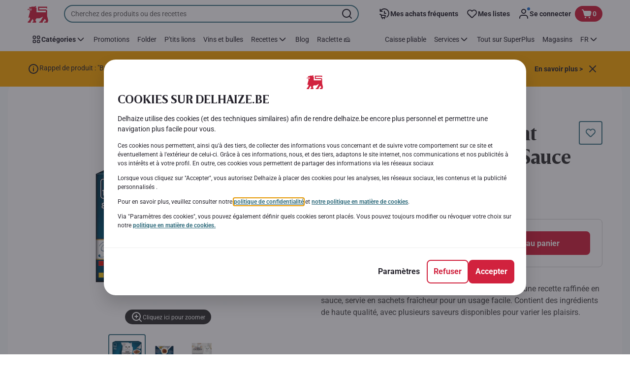

--- FILE ---
content_type: text/html; charset=utf-8
request_url: https://www.delhaize.be/fr/shop/Animaux/Chats/Aliments-humides-pour-chats/Sachets-fraicheur-et-soupes/Aliment-Chat-Adulte-Regal-en-Sauce-Boeuf/p/S2018062500076520000
body_size: 177919
content:
<!DOCTYPE html><html data-testid="document-html" lang="fr"><head><meta charSet="utf-8"/><meta http-equiv="X-UA-Compatible" content="IE=edge"/><meta name="viewport" content="width=device-width, initial-scale=1.0"/><link rel="preconnect" href="https://digitalcontent1.delhaize.be"/><link rel="preconnect" href="https://digitalcontent2.delhaize.be"/><link rel="dns-prefetch" href="https://assets.adobedtm.com"/><link rel="dns-prefetch" href="https://www.googletagmanager.com"/><link rel="dns-prefetch" href="https://googleads.g.doubleclick.net"/><link rel="dns-prefetch" href="https://t.contentsquare.net"/><link rel="dns-prefetch" href="https://s.pinimg.com"/><link rel="dns-prefetch" href="https://510000978.collect.igodigital.com"/><link rel="dns-prefetch" href="https://bc.delhaize.be"/><link rel="icon" type="image/png" href="https://static.delhaize.be/static/next/icons/favicon.png?buildNumber=b96777fc96399d8a9625253d70ba56ebea5d91b6ca6bf001e367c421f7365bf9"/><link rel="shortcut icon" href="/favicon.ico"/><link rel="preload" type="font/woff2" href="https://static.delhaize.be/static/next/fonts/BreveTitle-Bold.woff2?buildNumber=b96777fc96399d8a9625253d70ba56ebea5d91b6ca6bf001e367c421f7365bf9" as="font" crossorigin="anonymous"/><link rel="preload" type="font/woff2" href="https://static.delhaize.be/static/next/fonts/Roboto-Regular.woff2?buildNumber=b96777fc96399d8a9625253d70ba56ebea5d91b6ca6bf001e367c421f7365bf9" as="font" crossorigin="anonymous"/><link rel="preload" type="font/woff2" href="https://static.delhaize.be/static/next/fonts/Roboto-Medium.woff2?buildNumber=b96777fc96399d8a9625253d70ba56ebea5d91b6ca6bf001e367c421f7365bf9" as="font" crossorigin="anonymous"/><link rel="preload" type="font/woff2" href="https://static.delhaize.be/static/next/fonts/Roboto-Bold.woff2?buildNumber=b96777fc96399d8a9625253d70ba56ebea5d91b6ca6bf001e367c421f7365bf9" as="font" crossorigin="anonymous"/><link rel="preload" type="font/woff2" href="https://static.delhaize.be/static/next/fonts/Roboto-Black.woff2?buildNumber=b96777fc96399d8a9625253d70ba56ebea5d91b6ca6bf001e367c421f7365bf9" as="font" crossorigin="anonymous"/><style>
    @font-face {
      font-family: BreveTitle;
      src: url("https://static.delhaize.be/static/next/fonts/BreveTitle-Bold.woff2?buildNumber=b96777fc96399d8a9625253d70ba56ebea5d91b6ca6bf001e367c421f7365bf9") format("woff2"),
           url("https://static.delhaize.be/static/next/fonts/BreveTitle-Bold.woff?buildNumber=b96777fc96399d8a9625253d70ba56ebea5d91b6ca6bf001e367c421f7365bf9") format("woff");
      font-weight: 700;
      font-style: normal;
      font-display: swap;
    }
  

    @font-face {
      font-family: Roboto;
      src: url("https://static.delhaize.be/static/next/fonts/Roboto-Regular.woff2?buildNumber=b96777fc96399d8a9625253d70ba56ebea5d91b6ca6bf001e367c421f7365bf9") format("woff2"),
           url("https://static.delhaize.be/static/next/fonts/undefined?buildNumber=b96777fc96399d8a9625253d70ba56ebea5d91b6ca6bf001e367c421f7365bf9") format("woff");
      font-weight: 400;
      font-style: normal;
      font-display: swap;
    }
  

    @font-face {
      font-family: Roboto;
      src: url("https://static.delhaize.be/static/next/fonts/Roboto-Medium.woff2?buildNumber=b96777fc96399d8a9625253d70ba56ebea5d91b6ca6bf001e367c421f7365bf9") format("woff2"),
           url("https://static.delhaize.be/static/next/fonts/undefined?buildNumber=b96777fc96399d8a9625253d70ba56ebea5d91b6ca6bf001e367c421f7365bf9") format("woff");
      font-weight: 500;
      font-style: normal;
      font-display: swap;
    }
  

    @font-face {
      font-family: Roboto;
      src: url("https://static.delhaize.be/static/next/fonts/Roboto-Bold.woff2?buildNumber=b96777fc96399d8a9625253d70ba56ebea5d91b6ca6bf001e367c421f7365bf9") format("woff2"),
           url("https://static.delhaize.be/static/next/fonts/undefined?buildNumber=b96777fc96399d8a9625253d70ba56ebea5d91b6ca6bf001e367c421f7365bf9") format("woff");
      font-weight: 700;
      font-style: normal;
      font-display: swap;
    }
  

    @font-face {
      font-family: Roboto;
      src: url("https://static.delhaize.be/static/next/fonts/Roboto-Black.woff2?buildNumber=b96777fc96399d8a9625253d70ba56ebea5d91b6ca6bf001e367c421f7365bf9") format("woff2"),
           url("https://static.delhaize.be/static/next/fonts/undefined?buildNumber=b96777fc96399d8a9625253d70ba56ebea5d91b6ca6bf001e367c421f7365bf9") format("woff");
      font-weight: 900;
      font-style: normal;
      font-display: swap;
    }
  </style><meta property="fb:app_id" content="491247697586768"/><script>
  window.mapi = {
    getDeviceId: () => ((e,i)=>{let n;try{n=localStorage.getItem(i)}catch{n=null}if(n)return n;let t="DeviceId";return fetch(e,{method:"POST",body:JSON.stringify({query:`query ${t} {deviceId}`}),headers:{"Content-Type":"application/json","X-Apollo-Operation-Name":t},credentials:"include"}).then(e=>e.json()).then(e=>{let{deviceId:n}=e.data;return localStorage.setItem(i,n),n}).catch(()=>null)})("https://www.delhaize.be/api/v1/","deviceSessionId"),
    getCustomerId: () => ((e,t)=>{let i;try{i=localStorage.getItem(t)}catch{i=null}if(i)return i;let n="CurrentCustomerId";return fetch(e,{method:"POST",body:JSON.stringify({query:`
    query ${n} {
      currentCustomer {
        customerIdHash
      }
    }
  `}),headers:{"Content-Type":"application/json","X-Apollo-Operation-Name":n},credentials:"include"}).then(e=>e.json()).then(e=>{let i=e?.data?.currentCustomer?.customerIdHash;if(i){try{localStorage.setItem(t,i)}catch{}return i}return null}).catch(()=>null)})("https://www.delhaize.be/api/v1/","customerId"),
    onHydrationFinished: (cb) => document.addEventListener('onHydrationFinished', cb),
  };
  window.mapi.getDeviceId();
</script><title>Gourmet | Perle | Aliment Chat | Adulte | Régal en Sauce | Boeuf | Delhaize</title><meta name="description" content="Découvrez le produit Aliment Chat | Adulte | Régal en Sauce | Boeuf de la marque Gourmet chez Delhaize dans la catégorie . Consultez les valeurs nutritionnelles et allergènes. Ajoutez le produit Aliment Chat | Adulte | Régal en Sauce | Boeuf à votre panier et placez votre commande." data-testid="meta-description"/><meta name="title" content="Gourmet | Perle | Aliment Chat | Adulte | Régal en Sauce | Boeuf | Delhaize" data-testid="meta-title"/><meta name="robots" content="index,follow"/><meta property="og:title" content="" data-testid="og:title"/><meta property="og:description" content="Découvrez le produit Aliment Chat | Adulte | Régal en Sauce | Boeuf de la marque Gourmet chez Delhaize dans la catégorie . Consultez les valeurs nutritionnelles et allergènes. Ajoutez le produit Aliment Chat | Adulte | Régal en Sauce | Boeuf à votre panier et placez votre commande." data-testid="og:description"/><meta property="og:image" content="https://static.delhaize.be/medias/sys_master/hb3/h33/12304303620126.jpg?buildNumber=b96777fc96399d8a9625253d70ba56ebea5d91b6ca6bf001e367c421f7365bf9" data-testid="og:image"/><meta property="og:url" content="https://www.delhaize.be/fr/shop/Animaux/Chats/Aliments-humides-pour-chats/Sachets-fraicheur-et-soupes/Aliment-Chat-Adulte-Regal-en-Sauce-Boeuf/p/S2018062500076520000"/><meta property="og:type" content="website"/><link rel="canonical" href="https://www.delhaize.be/fr/shop/Animaux/Chats/Aliments-humides-pour-chats/Sachets-fraicheur-et-soupes/Aliment-Chat-Adulte-Regal-en-Sauce-Boeuf/p/S2018062500076520000" data-testid="canonical-url"/><meta name="apple-itunes-app" content="app-id=1463175036" data-testid="apple-store-app-meta"/><meta name="google-play-app" content="app-id=be.delhaize.my" data-testid="google-store-app-meta"/><link rel="apple-touch-icon" href="https://static.delhaize.be/static/next/images/download-app__logo.svg?buildNumber=b96777fc96399d8a9625253d70ba56ebea5d91b6ca6bf001e367c421f7365bf9"/><script>
      var adl = window.adl || []
    </script><script defer="" src="//assets.adobedtm.com/cb7c8da1ae6b/1824a59f4c3f/launch-a6c2537cff5a.min.js"></script><script>
  (async () => {
    const attachIdentifiers = async(e,t)=>{if(!globalThis.mapi)return;let i=await globalThis.mapi.getDeviceId();if(i&&(globalThis.gambitConfig.data.deviceId=i),e){let e=await globalThis.mapi.getCustomerId();e&&(globalThis.gambitConfig.data.userId=e)}else try{globalThis.localStorage?.removeItem(t)}catch{}};
    window.gambitConfig = {"slots":[],"data":{"pageType":"","domain":"delhaize.be","language":"fr"},"options":{"debug":false}};
    var gambitConfig = window.gambitConfig;
    gambitConfig.data = gambitConfig.data || {};

    const newVersionedCookieConsent = (()=>{try{let e=document?.cookie.split("; ").find(e=>e.startsWith("VersionedCookieConsent=")).split("=")[1],t=decodeURIComponent(e).split(","),i={};return t.forEach(e=>{let[t,n]=e.split(":");"v"===t?i[t]=n:i[t]="1"===n}),i}catch{return!1}})();

    try {
      const abTestId = sessionStorage.getItem('abTest');

      if (abTestId) {
        gambitConfig.data.abTest = abTestId;
      }
    } catch (error) {
      console.error('Error retrieving abTest from sessionStorage:', error);
    }

    const handleNewCookieConsent = async () => {
      if (newVersionedCookieConsent && false) {
        gambitConfig.data.analyticsConsent = newVersionedCookieConsent.analytics;
        gambitConfig.data.personalAdsConsent = newVersionedCookieConsent.perso_ads;
        gambitConfig.data.userMode = ((e,t,i)=>{let n={NO_CONSENT:"no_consent",LOGGED_IN:"logged_in",ANONYMOUS:"anonymous",LOYALTY:"loyalty_user"};return e?i?n.LOYALTY:"registered"===t?n.LOGGED_IN:n.ANONYMOUS:n.NO_CONSENT})(newVersionedCookieConsent.perso_ads, undefined, false);
        if (gambitConfig.data.personalAdsConsent) {
          await attachIdentifiers(false, "customerId");
        }
      } else if (newVersionedCookieConsent && true) {
        gambitConfig.data.analyticsConsent = newVersionedCookieConsent.analytics;
        gambitConfig.data.partnerAdsConsent = newVersionedCookieConsent.partner_ads;
        gambitConfig.data.personalContentAdsConsent = newVersionedCookieConsent.perso_cont_ads;
        gambitConfig.data.userMode = ((e,t,i)=>{let n={NO_CONSENT:"no_consent",LOGGED_IN:"logged_in",ANONYMOUS:"anonymous",LOYALTY:"loyalty_user"};return e?i?n.LOYALTY:"registered"===t?n.LOGGED_IN:n.ANONYMOUS:n.NO_CONSENT})(gambitConfig.data.personalContentAdsConsent, undefined);
        if (gambitConfig.data.personalContentAdsConsent) {
          await attachIdentifiers(false, "customerId");
        }
      } else if (!newVersionedCookieConsent && false) {
        gambitConfig.data.analyticsConsent = false;
        gambitConfig.data.personalAdsConsent = false;
        gambitConfig.data.userMode =  'no_consent';
      } else if (!newVersionedCookieConsent && true) {
        gambitConfig.data.analyticsConsent = false;
        gambitConfig.data.partnerAdsConsent = false;
        gambitConfig.data.personalContentAdsConsent = false;
        gambitConfig.data.userMode =  'no_consent';
      }
    };

    if (true) {
      await handleNewCookieConsent();
    } else {
      const isPersonalizedCookiesEnabled = (e=>{try{let t=document?.cookie.split("; ").find(e=>e.startsWith("CookieConsent=")).split("=")[1].split(".")[e];return"1"===t}catch{return!1}})(4);
      const isAnalyticsCookiesEnabled = (e=>{try{let t=document?.cookie.split("; ").find(e=>e.startsWith("CookieConsent=")).split("=")[1].split(".")[e];return"1"===t}catch{return!1}})(1);
      gambitConfig.data.consent = isPersonalizedCookiesEnabled;
      gambitConfig.data.analyticsConsent = isAnalyticsCookiesEnabled;
      gambitConfig.data.userMode = ((e,t,i)=>{let n={NO_CONSENT:"no_consent",LOGGED_IN:"logged_in",ANONYMOUS:"anonymous",LOYALTY:"loyalty_user"};return e?i?n.LOYALTY:"registered"===t?n.LOGGED_IN:n.ANONYMOUS:n.NO_CONSENT})(gambitConfig.data.consent, undefined);
      if (gambitConfig.data.consent) {
        await attachIdentifiers(false, "customerId");
      }
    }

    const customerType = (()=>{var e;let t;let i={BUSINESS:"Company",PRIVATE:"Individual",UNKNOWN:"Unknown"};try{t=localStorage.getItem("customer-type")}catch{}return e="undefined"!==t?t:i.UNKNOWN,({[i.BUSINESS]:"B2B",[i.PRIVATE]:"B2C",[i.UNKNOWN]:""})[e]})();
    if (customerType) {
      gambitConfig.data.customerType = customerType;
    }

    if (!window.gambitEmptySlots) {
      window.gambitEmptySlots = [];
      window.addEventListener('gambit:slotEmpty', event => {
        const containerId = event?.detail?.containerId;
        window.gambitEmptySlots.push(containerId);
      });
    }
   const shouldBlockHeadlessClient = (()=>{let e=(navigator.userAgent||"").toLowerCase(),t=["headless","puppeteer","phantomjs","slimerjs","wget","python","axios","node","selenium","scrapy"].some(t=>e.includes(t)),i=!navigator.languages||0===navigator.languages.length,n=navigator.permissions&&navigator.permissions.query&&"undefined"!=typeof Notification&&"denied"===Notification.permission;return!!(t||navigator.webdriver||i||n)})();
   window.gambitBlockedByHeadlessClient = shouldBlockHeadlessClient;
   const shouldInjectGambitScript = !shouldBlockHeadlessClient && (()=>{try{let e=!!document?.cookie.split("; ").find(e=>e.startsWith("CookieConsent=")),t=!!document?.cookie.split("; ").find(e=>e.startsWith("VersionedCookieConsent="));return e||t}catch{return!1}})() ;
   
   if (shouldInjectGambitScript) {

      ((e,t)=>{let i="gambit-script";if(t>0&&!window.gambitScriptInjected){let t=document.createElement("script");t.src=e,t.async=!0,t.setAttribute("id",i),t.setAttribute("data-testid",i),document.head.appendChild(t),window.gambitScriptInjected=!0}})("https:\u002F\u002Fdigitalcontent2.delhaize.be\u002Ftag\u002Fgambit.js", 0);
    }
  })();
</script><meta name="next-head-count" content="38"/><script id="application-seo-data" type="application/ld+json" data-testid="seo-application" data-nscript="beforeInteractive">{
  "@context": "https://urldefense.com/v3/__https://schema.org__;!!GF_29dbcQIUBPA!heaWqoovre3lZs_tOFTjYNyTxPce-H9k-8uLGYibS5-RkwLpIMimPVNx7Knrbx13$ [schema[.]org]",
  "@type": "SoftwareApplication",
  "name": "MyDelhaize",
  "operatingSystem": "Android 6.0",
  "applicationCategory": "ShoppingApplication",
  "aggregateRating": {
    "@type": "AggregateRating",
    "ratingValue": "4.2",
    "ratingCount": "3936"
  },
  "offers": {
    "@type": "Offer",
    "price": "0.00",
    "priceCurrency": "EUR"
  }
}</script><script type="text/javascript" data-testid="sf-chat-init-script" data-nscript="beforeInteractive">
          window.initEmbeddedMessaging = function initEmbeddedMessaging() {
            try {
              embeddedservice_bootstrap.settings.language = 'fr';
              embeddedservice_bootstrap.settings.hideChatButtonOnLoad = true;

              embeddedservice_bootstrap.init(
                '00D0Y000002G41i',
                'MIAW_BE',
                'https://aholddelhaize.my.site.com/ESWBEMessagingChannel1753861290414',
                { scrt2URL: 'https://aholddelhaize.my.salesforce-scrt.com' }
              );
            } catch (err) {
              console.error('Error loading Embedded Messaging: ', err);
            }
          }
          </script><noscript data-n-css=""></noscript><script defer="" nomodule="" src="https://www.delhaize.be/_next/static/chunks/polyfills-42372ed130431b0a.js"></script><script id="blueconic-script" src="https://bc.delhaize.be/script.js" defer="" data-nscript="beforeInteractive"></script><script defer="" src="https://www.delhaize.be/_next/static/chunks/CmsCommercialPopup.c90fb51192e3d4f5.js"></script><script defer="" src="https://www.delhaize.be/_next/static/chunks/CmsProfilingConsentReminder.9a71f4b6fcc19911.js"></script><script defer="" src="https://www.delhaize.be/_next/static/chunks/0c4fd1c2.d6caee5b24443450.js"></script><script defer="" src="https://www.delhaize.be/_next/static/chunks/1098.48e1072e7dca3ee5.js"></script><script defer="" src="https://www.delhaize.be/_next/static/chunks/8566.cb04013fa518c204.js"></script><script defer="" src="https://www.delhaize.be/_next/static/chunks/8483.d4708afa2e915c39.js"></script><script defer="" src="https://www.delhaize.be/_next/static/chunks/1998.f974d6b0cd721fa7.js"></script><script defer="" src="https://www.delhaize.be/_next/static/chunks/1165.ac500bd1eece6217.js"></script><script defer="" src="https://www.delhaize.be/_next/static/chunks/CmsNudgeToSelectStore.dfea3a6873f07624.js"></script><script src="https://www.delhaize.be/_next/static/chunks/webpack-374ef60658c40cd5.js" defer=""></script><script src="https://www.delhaize.be/_next/static/chunks/framework-978a6051e6d0c57a.js" defer=""></script><script src="https://www.delhaize.be/_next/static/chunks/main-eeffe0a2675993dd.js" defer=""></script><script src="https://www.delhaize.be/_next/static/chunks/pages/_app-3d01616ff3f22a94.js" defer=""></script><script src="https://www.delhaize.be/_next/static/chunks/1070-58a5872db0293302.js" defer=""></script><script src="https://www.delhaize.be/_next/static/chunks/9644-d5d31b7d93a0a665.js" defer=""></script><script src="https://www.delhaize.be/_next/static/chunks/3656-cb877135ee6fd0c3.js" defer=""></script><script src="https://www.delhaize.be/_next/static/chunks/7422-7dabe7e6a16567a2.js" defer=""></script><script src="https://www.delhaize.be/_next/static/chunks/1000-074fe2796cd72d58.js" defer=""></script><script src="https://www.delhaize.be/_next/static/chunks/pages/product-details-cc05332e87eed8fc.js" defer=""></script><script src="https://www.delhaize.be/_next/static/b96777fc96399d8a9625253d70ba56ebea5d91b6ca6bf001e367c421f7365bf9/_buildManifest.js" defer=""></script><script src="https://www.delhaize.be/_next/static/b96777fc96399d8a9625253d70ba56ebea5d91b6ca6bf001e367c421f7365bf9/_ssgManifest.js" defer=""></script><style data-styled="" data-styled-version="5.3.6">@page{margin:10mm;size:auto;}/*!sc*/
html{-webkit-scroll-behavior:smooth;-moz-scroll-behavior:smooth;-ms-scroll-behavior:smooth;scroll-behavior:smooth;}/*!sc*/
body,div,dl,dt,dd,h1,h2,h3,h4,h5,h6,pre,code,form,fieldset,legend,input,textarea,button,p,blockquote,th,td,dialog{margin:0;padding:0;}/*!sc*/
ol,ul{margin-bottom:8px;margin-top:0;}/*!sc*/
body{background:#fff;color:#292e31;font-family:Roboto,sans-serif;font-size:14px;line-height:1.5;margin:0;}/*!sc*/
#__next > div{display:-webkit-box;display:-webkit-flex;display:-ms-flexbox;display:flex;-webkit-flex-direction:column;-ms-flex-direction:column;flex-direction:column;min-height:100vh;}/*!sc*/
h1,h2,h3,h4,h5,h6{font-family:BreveTitle,Arial,sans-serif;-webkit-font-smoothing:antialiased;-moz-osx-font-smoothing:grayscale;font-style:normal;font-weight:700;}/*!sc*/
h1{font:var(--font-title-mobile-h1);padding-bottom:4px;}/*!sc*/
@media (min-width:576px){h1{font:var(--font-title-desktop-h1);}}/*!sc*/
@media print{h1{font-size:25pt;padding:0;}}/*!sc*/
h2{font:var(--font-title-mobile-h2);padding:0.83em 0;}/*!sc*/
@media (min-width:576px){h2{font:var(--font-title-desktop-h2);}}/*!sc*/
@media print{h2{font-size:20pt;padding:0;}}/*!sc*/
h3{font:var(--font-title-mobile-h3);padding:8px 0;}/*!sc*/
@media (min-width:576px){h3{font:var(--font-title-desktop-h3);}}/*!sc*/
@media print{h3{font-size:15pt;}}/*!sc*/
h4{font:var(--font-title-mobile-h4);padding:8px 0;}/*!sc*/
@media (min-width:576px){h4{font:var(--font-title-desktop-h4);}}/*!sc*/
@media print{h4{font-size:12pt;}}/*!sc*/
h5{font:var(--font-title-mobile-h5);}/*!sc*/
@media (min-width:576px){h5{font:var(--font-title-desktop-h5);}}/*!sc*/
@media print{h5{font-size:9pt;}}/*!sc*/
h6{font:var(--font-title-mobile-h6);}/*!sc*/
@media (min-width:576px){h6{font:var(--font-title-desktop-h6);}}/*!sc*/
@media print{h6{font-size:8pt;}}/*!sc*/
a{cursor:pointer;-webkit-text-decoration:none;text-decoration:none;}/*!sc*/
a:focus-visible{border-radius:4px;outline:var(--focus-outline);outline-offset:var(--focus-outline-offset);}/*!sc*/
p{margin-bottom:1em;}/*!sc*/
img{display:inline-block;height:auto;max-width:100%;vertical-align:middle;}/*!sc*/
button,input,select,textarea{font-family:inherit;font-size:inherit;line-height:inherit;}/*!sc*/
input[type='button'],input[type='reset'],input[type='submit']{-webkit-appearance:button;-moz-appearance:button;appearance:button;cursor:pointer;}/*!sc*/
button,select{text-transform:none;}/*!sc*/
button,input,optgroup,select,textarea{color:inherit;font:inherit;}/*!sc*/
button{-webkit-appearance:none;-moz-appearance:none;appearance:none;background-color:transparent;border:0;outline:0;overflow:visible;touch-action:manipulation;}/*!sc*/
button:hover{cursor:pointer;}/*!sc*/
button[disabled]:hover{cursor:default;}/*!sc*/
table{background-color:transparent;border-collapse:collapse;border-spacing:0;}/*!sc*/
select::-ms-expand{display:none;}/*!sc*/
input::-ms-clear,input::-ms-reveal{display:none;height:0;width:0;}/*!sc*/
input:-webkit-autofill{background-color:var(--bgColor-base) !important;box-shadow:0 0 0 1000px var(--bgColor-base) inset !important;}/*!sc*/
.grecaptcha-badge{bottom:114px !important;z-index:100;}/*!sc*/
@media print{.mopinion-survey-content{display:none;}}/*!sc*/
.smartbanner{background:#f5f5f5;bottom:0;display:none;font-family:Roboto,sans-serif;height:80px;left:0;line-height:80px;overflow:hidden;position:fixed;width:100%;z-index:9998;}/*!sc*/
.smartbanner-show .smartbanner{display:block;}/*!sc*/
.smartbanner-container{margin:0 auto;position:relative;white-space:nowrap;}/*!sc*/
.smartbanner-close{border:0;border-radius:14px;color:#888888;display:inline-block;font-size:15px;font-weight:bold;margin:0 5px;text-align:center;-webkit-text-decoration:none;text-decoration:none;vertical-align:middle;}/*!sc*/
.smartbanner-icon{background-position:center;background-repeat:no-repeat;background-size:cover;border-radius:0;display:inline-block;height:57px;margin-right:12px;vertical-align:middle;width:57px;}/*!sc*/
@media (min-width:400px){}/*!sc*/
.smartbanner-info{display:inline-block;font:var(--font-body-sm-bold);vertical-align:middle;width:44%;}/*!sc*/
.smartbanner-title{font-size:16px;line-height:18px;}/*!sc*/
@media (min-width:400px){}/*!sc*/
.smartbanner-button{font-size:14px;font-weight:normal;height:24px;line-height:24px;margin:auto 0;position:absolute;right:20px;text-align:center;-webkit-text-decoration:none;text-decoration:none;text-shadow:0 1px 0 rgb(255 255 255 / 80%);text-transform:uppercase;top:19px;}/*!sc*/
@media (min-width:400px){}/*!sc*/
.smartbanner-button:active,.smartbanner-button:hover{color:#aaaaaa;}/*!sc*/
.smartbanner-description{font-size:12px;font-style:normal;font-weight:400;}/*!sc*/
.smartbanner-android,.smartbanner-ios{background:#f5f5f5;line-height:82px;}/*!sc*/
.smartbanner-android .smartbanner-close,.smartbanner-ios .smartbanner-close{border:0;color:#000000;height:22px;line-height:17px;width:22px;}/*!sc*/
.smartbanner-android .smartbanner-close:hover,.smartbanner-ios .smartbanner-close:hover{color:#aaaaaa;}/*!sc*/
.smartbanner-android .smartbanner-icon,.smartbanner-ios .smartbanner-icon{background-color:transparent;box-shadow:none;}/*!sc*/
.smartbanner-android .smartbanner-info,.smartbanner-ios .smartbanner-info{color:#000000;}/*!sc*/
.smartbanner-android .smartbanner-title,.smartbanner-ios .smartbanner-title{color:#000000;font-weight:700;}/*!sc*/
.smartbanner-android .smartbanner-button,.smartbanner-ios .smartbanner-button{box-shadow:0 -1px 0 rgb(0 0 0 / 4%) inset;color:var(--color-neutral100);line-height:40px;min-width:12%;padding:0;}/*!sc*/
.smartbanner-android .smartbanner-button:active,.smartbanner-android .smartbanner-button:hover{background:none;}/*!sc*/
.smartbanner-android .smartbanner-button-text,.smartbanner-ios .smartbanner-button-text{background:#D1223E;border:0;border-radius:var(--bdr-radius-2);box-shadow:none;display:block;padding:0 26px;text-align:center;text-shadow:none;text-transform:none;}/*!sc*/
.smartbanner-android .smartbanner-button-text:active,.smartbanner-android .smartbanner-button-text:hover,.smartbanner-ios .smartbanner-button-text:active,.smartbanner-ios .smartbanner-button-text:hover{background:#9D172C;}/*!sc*/
#main-content{outline:none !important;}/*!sc*/
@media (max-width:576px){.embeddedServiceSidebarMinimizedDefaultUI.helpButton{bottom:6px;max-width:7em !important;min-width:7em !important;}}/*!sc*/
.embeddedServiceSidebarMinimizedDefaultUI.sidebarHeader{border-radius:23px !important;bottom:6px !important;height:3em !important;right:0 !important;width:11em !important;}/*!sc*/
.embeddedServiceSidebarMinimizedDefaultUI .content{background-color:#D1223E !important;}/*!sc*/
.helpButton{max-width:14em;min-width:12em;right:0 !important;}/*!sc*/
.helpButton .uiButton{background:#D1223E !important;}/*!sc*/
@media (max-width:576px){.helpButton .uiButton{max-width:8em !important;min-width:100% !important;}}/*!sc*/
.helpButton .uiButton .helpButtonLabel{font-size:14px;}/*!sc*/
.helpButton .content{background:#D1223E !important;}/*!sc*/
.helpButton .content .message{max-width:100%;overflow:hidden;text-overflow:ellipsis;white-space:nowrap;}/*!sc*/
@media (max-width:576px){.helpButton{bottom:6px;max-width:8em !important;min-width:8em !important;}}/*!sc*/
@media print{.helpButton{display:none;}}/*!sc*/
.hippo-fab-main.hippo-fab-main-edit-content.qa-manage-content-link.qa-edit-content{border-radius:var(--bdr-radius-4);opacity:0;}/*!sc*/
.hippo-fab-main.hippo-fab-main-edit-content.qa-manage-content-link.qa-edit-content > svg{display:none;}/*!sc*/
.hippo-fab-main.hippo-fab-main-edit-content.qa-manage-content-link.qa-edit-content:hover{opacity:0.75;}/*!sc*/
.hippo-overlay-element.hippo-overlay-element-manage-content-link.offline .offline-warning{height:15px;left:0;pointer-events:none;width:15px;}/*!sc*/
dialog{border:none;color:inherit;display:block;height:auto;width:auto;}/*!sc*/
@media (min-width:992px){.min-height-120{min-height:120px;}}/*!sc*/
#__next-route-announcer__{display:none;}/*!sc*/
:root{--header-height:0px;--sticky-navigation-height:unset;--scroll-sign:0;}/*!sc*/
.visually-hidden{-webkit-clip-path:inset(50%);clip-path:inset(50%);height:1px;width:1px;margin:-1px;overflow:hidden;padding:0;position:absolute;-webkit-user-select:none;-moz-user-select:none;-ms-user-select:none;user-select:none;}/*!sc*/
data-styled.g1[id="sc-global-iEDSUG1"]{content:"sc-global-iEDSUG1,"}/*!sc*/
.dQLCXZ{height:72px;margin:0 auto;width:72px;}/*!sc*/
data-styled.g7[id="sc-120twyb-0"]{content:"dQLCXZ,"}/*!sc*/
.PiysB{-webkit-align-items:center;-webkit-box-align:center;-ms-flex-align:center;align-items:center;background:transparent;display:-webkit-box;display:-webkit-flex;display:-ms-flexbox;display:flex;bottom:8px;height:100vh;position:-webkit-sticky;position:sticky;padding:33vh 0;}/*!sc*/
@media (min-width:1280px){.PiysB{height:50vh;padding:282px 0 242px;}}/*!sc*/
data-styled.g8[id="sc-l45hsb-0"]{content:"PiysB,"}/*!sc*/
.cWxa-dr{-webkit-align-items:center;-webkit-box-align:center;-ms-flex-align:center;align-items:center;-webkit-appearance:none;-moz-appearance:none;appearance:none;background-color:var(--pageTheme-bgColor-primary-base);border-color:var(--pageTheme-bdrColor-primary-base);border-radius:var(--bdr-radius-8);border-style:solid;border-width:var(--bdr-width-2);box-sizing:border-box;color:var(--fgColor-onAction);display:-webkit-inline-box;display:-webkit-inline-flex;display:-ms-inline-flexbox;display:inline-flex;font:var(--font-body-base-bold);height:48px;-webkit-box-pack:center;-webkit-justify-content:center;-ms-flex-pack:center;justify-content:center;max-width:100%;outline:none;overflow:hidden;padding:0 12px;text-align:center;width:auto;}/*!sc*/
.cWxa-dr svg{fill:currentcolor;height:24px;width:24px;}/*!sc*/
.cWxa-dr:focus-visible{outline:var(--focus-outline);outline-offset:var(--focus-outline-offset);}/*!sc*/
.cWxa-dr:hover{background-color:var(--pageTheme-bgColor-primary-hover);border-color:var(--pageTheme-bdrColor-primary-hover);color:var(--fgColor-onAction);-webkit-text-decoration:none;text-decoration:none;}/*!sc*/
.cWxa-dr:active{background-color:var(--pageTheme-bgColor-primary-pressed);border-color:var(--pageTheme-bdrColor-primary-pressed);color:var(--fgColor-onAction);}/*!sc*/
.gTJxsn{-webkit-align-items:center;-webkit-box-align:center;-ms-flex-align:center;align-items:center;-webkit-appearance:none;-moz-appearance:none;appearance:none;background-color:var(--pageTheme-bgColor-primary-base);border-color:var(--pageTheme-bdrColor-primary-base);border-radius:var(--bdr-radius-8);border-style:solid;border-width:var(--bdr-width-2);box-sizing:border-box;color:var(--fgColor-onAction);display:-webkit-inline-box;display:-webkit-inline-flex;display:-ms-inline-flexbox;display:inline-flex;font:var(--font-body-base-bold);height:40px;-webkit-box-pack:center;-webkit-justify-content:center;-ms-flex-pack:center;justify-content:center;max-width:100%;outline:none;overflow:hidden;padding:0 12px;text-align:center;width:auto;}/*!sc*/
.gTJxsn svg{fill:currentcolor;height:20px;width:20px;}/*!sc*/
.gTJxsn:focus-visible{outline:var(--focus-outline);outline-offset:var(--focus-outline-offset);}/*!sc*/
.gTJxsn:hover{background-color:var(--pageTheme-bgColor-primary-hover);border-color:var(--pageTheme-bdrColor-primary-hover);color:var(--fgColor-onAction);-webkit-text-decoration:none;text-decoration:none;}/*!sc*/
.gTJxsn:active{background-color:var(--pageTheme-bgColor-primary-pressed);border-color:var(--pageTheme-bdrColor-primary-pressed);color:var(--fgColor-onAction);}/*!sc*/
data-styled.g10[id="sc-qvcpuj-0"]{content:"cWxa-dr,gTJxsn,"}/*!sc*/
.iPFmxY{background-color:var(--pageTheme-bgColor-primary-base);border-color:var(--pageTheme-bgColor-primary-base);color:var(--fgColor-onAction);}/*!sc*/
.iPFmxY:hover{background-color:var(--pageTheme-bgColor-primary-hover);border-color:var(--pageTheme-bgColor-primary-hover);}/*!sc*/
.iPFmxY:active{background-color:var(--pageTheme-bgColor-primary-pressed);border-color:var(--pageTheme-bgColor-primary-pressed);}/*!sc*/
.iPFmxY:focus-visible{outline:var(--focus-outline);outline-offset:var(--focus-outline-offset);}/*!sc*/
.iPFmxY:disabled,.iPFmxY[aria-disabled='true']{background-color:var(--bgColor-disabled);border-color:var(--bdrColor-disabled);color:var(--fgColor-disabled);}/*!sc*/
data-styled.g11[id="sc-qvcpuj-1"]{content:"iPFmxY,"}/*!sc*/
.CiqEx{background-color:transparent;border-color:transparent;color:var(--fgColor-secondary-base);}/*!sc*/
.CiqEx:hover{background-color:var(--bgColor-secondaryInvs-hover);border-color:var(--bgColor-secondaryInvs-hover);color:var(--fgColor-secondary-hover);}/*!sc*/
.CiqEx:active{background-color:var(--bgColor-secondaryInvs-pressed);border-color:var(--bgColor-secondaryInvs-pressed);color:var(--fgColor-secondary-hover);}/*!sc*/
.CiqEx:focus-visible{outline:var(--focus-outline);outline-offset:var(--focus-outline-offset);}/*!sc*/
.CiqEx:disabled,.CiqEx[aria-disabled='true']{background-color:transparent;border-color:transparent;color:var(--fgColor-disabled);}/*!sc*/
data-styled.g20[id="sc-qvcpuj-10"]{content:"CiqEx,"}/*!sc*/
.hKYJIX{-webkit-align-items:center;-webkit-box-align:center;-ms-flex-align:center;align-items:center;-webkit-appearance:none;-moz-appearance:none;appearance:none;background-color:var(--pageTheme-bgColor-primary-base);border-color:var(--pageTheme-bdrColor-primary-base);border-radius:var(--bdr-radius-8);border-style:solid;border-width:var(--bdr-width-2);box-sizing:border-box;color:var(--fgColor-onAction);display:-webkit-box;display:-webkit-flex;display:-ms-flexbox;display:flex;font:var(--font-body-base-bold);height:40px;-webkit-box-pack:center;-webkit-justify-content:center;-ms-flex-pack:center;justify-content:center;min-width:40px;outline:none;overflow:hidden;padding:0 8px;width:40px;}/*!sc*/
.hKYJIX svg{fill:currentcolor;min-height:24px;min-width:24px;}/*!sc*/
data-styled.g23[id="sc-qvcpuj-13"]{content:"hKYJIX,"}/*!sc*/
.jrSoJo{background-color:var(--bgColor-tertiary-base);border-color:var(--bdrColor-tertiary-base);color:var(--fgColor-onAction);}/*!sc*/
.jrSoJo:hover{background-color:var(--bgColor-tertiary-hover);border-color:var(--bdrColor-tertiary-hover);}/*!sc*/
.jrSoJo:active{background-color:var(--bgColor-tertiary-pressed);border-color:var(--bdrColor-tertiary-pressed);}/*!sc*/
.jrSoJo:focus-visible{outline:var(--focus-outline);outline-offset:var(--focus-outline-offset);}/*!sc*/
.jrSoJo:disabled,.jrSoJo[aria-disabled='true']{background-color:var(--bgColor-disabled);border-color:var(--bdrColor-disabled);color:var(--fgColor-disabled);}/*!sc*/
data-styled.g25[id="sc-qvcpuj-15"]{content:"jrSoJo,"}/*!sc*/
.jKfGVC{background-color:transparent;border-color:transparent;color:var(--fgColor-tertiary-base);}/*!sc*/
.jKfGVC:hover{background-color:var(--bgColor-tertiary-hover);border-color:var(--bdrColor-tertiary-hover);color:var(--fgColor-onAction);}/*!sc*/
.jKfGVC:active{background-color:var(--bgColor-tertiary-pressed);border-color:var(--bgColor-tertiary-pressed);color:var(--fgColor-onAction);}/*!sc*/
.jKfGVC:focus-visible{outline:var(--focus-outline);outline-offset:var(--focus-outline-offset);}/*!sc*/
.jKfGVC:disabled,.jKfGVC[aria-disabled='true']{background-color:transparent;border-color:transparent;color:var(--fgColor-disabled);}/*!sc*/
data-styled.g34[id="sc-qvcpuj-24"]{content:"jKfGVC,"}/*!sc*/
.hqWYCx{-webkit-align-items:center;-webkit-box-align:center;-ms-flex-align:center;align-items:center;box-sizing:border-box;display:-webkit-box;display:-webkit-flex;display:-ms-flexbox;display:flex;height:100%;-webkit-box-pack:center;-webkit-justify-content:center;-ms-flex-pack:center;justify-content:center;gap:8px;position:relative;width:100%;}/*!sc*/
.hqWYCx > svg{-webkit-flex-shrink:0;-ms-flex-negative:0;flex-shrink:0;}/*!sc*/
.apIeR{-webkit-align-items:center;-webkit-box-align:center;-ms-flex-align:center;align-items:center;box-sizing:border-box;display:-webkit-box;display:-webkit-flex;display:-ms-flexbox;display:flex;height:100%;-webkit-box-pack:center;-webkit-justify-content:center;-ms-flex-pack:center;justify-content:center;position:relative;width:100%;}/*!sc*/
.apIeR > svg{-webkit-flex-shrink:0;-ms-flex-negative:0;flex-shrink:0;}/*!sc*/
data-styled.g36[id="sc-qvcpuj-26"]{content:"hqWYCx,apIeR,"}/*!sc*/
.laJVjy{line-height:initial;max-width:100%;outline:none;overflow:hidden;text-overflow:ellipsis;white-space:nowrap;}/*!sc*/
data-styled.g37[id="sc-qvcpuj-27"]{content:"laJVjy,"}/*!sc*/
.XVggU{-webkit-align-items:center;-webkit-box-align:center;-ms-flex-align:center;align-items:center;display:-webkit-inline-box;display:-webkit-inline-flex;display:-ms-inline-flexbox;display:inline-flex;fill:currentcolor;font:var(--font-body-md-link);gap:8px;-webkit-text-decoration:none;text-decoration:none;color:var(--fgColor-tertiary-base);}/*!sc*/
.XVggU:hover{color:var(--fgColor-tertiary-hover);}/*!sc*/
.XVggU:active{color:var(--fgColor-tertiary-pressed);}/*!sc*/
.XVggU.XVggU{cursor:pointer;}/*!sc*/
.XVggU:focus-visible{border-radius:4px;outline:var(--focus-outline);outline-offset:var(--focus-outline-offset);}/*!sc*/
data-styled.g40[id="sc-5ttvy-0"]{content:"XVggU,"}/*!sc*/
.fFzuim{color:var(--fgColor-base);font:var(--font-title-mobile-h5);-webkit-hyphens:auto;-moz-hyphens:auto;-ms-hyphens:auto;hyphens:auto;overflow-wrap:break-word;padding-bottom:24px;padding-top:0;text-align:left;font:var(--font-title-mobile-h2);}/*!sc*/
@media (min-width:576px){.fFzuim{font:var(--font-title-desktop-h5);}}/*!sc*/
@media (min-width:576px){.fFzuim{font:var(--font-title-desktop-h2);}}/*!sc*/
.hkOwOm{color:var(--fgColor-base);font:var(--font-title-mobile-h5);-webkit-hyphens:auto;-moz-hyphens:auto;-ms-hyphens:auto;hyphens:auto;overflow-wrap:break-word;padding-bottom:24px;padding-top:0;text-align:left;font:var(--font-title-mobile-h3);}/*!sc*/
@media (min-width:576px){.hkOwOm{font:var(--font-title-desktop-h5);}}/*!sc*/
@media (min-width:576px){.hkOwOm{font:var(--font-title-desktop-h3);}}/*!sc*/
data-styled.g98[id="sc-1vohui3-0"]{content:"fFzuim,hkOwOm,"}/*!sc*/
.kIuPcq{left:0;margin-left:auto;margin-right:auto;max-height:calc(100vh - 120px);max-width:672px;overflow-y:auto;padding:0 24px;position:fixed;right:0;top:120px;z-index:9;}/*!sc*/
data-styled.g112[id="sc-1xpjf1h-0"]{content:"kIuPcq,"}/*!sc*/
.mIEeM{display:-webkit-inline-box;display:-webkit-inline-flex;display:-ms-inline-flexbox;display:inline-flex;max-width:100%;position:static;right:-NaNpx;}/*!sc*/
.mIEeM:focus-visible{border-radius:var(--bdr-radius-4);outline:var(--focus-outline);outline-offset:var(--focus-outline-offset);}/*!sc*/
data-styled.g232[id="sc-ig2pz-2"]{content:"mIEeM,"}/*!sc*/
.kKwUUr{background-color:var(--color-neutral100);border-radius:var(--bdr-radius-4);-webkit-clip-path:inset(50%);clip-path:inset(50%);color:var(--color-neutral700);font:var(--font-body-base-bold);left:10px;padding:8px 16px;position:absolute;top:10px;z-index:-1;}/*!sc*/
.kKwUUr:focus-visible{outline:var(--focus-outline);outline-offset:var(--focus-outline-offset);}/*!sc*/
.kKwUUr:hover{cursor:pointer;-webkit-text-decoration:underline;text-decoration:underline;}/*!sc*/
data-styled.g235[id="sc-12icl4o-0"]{content:"kKwUUr,"}/*!sc*/
.fgoveq{display:-webkit-box;display:-webkit-flex;display:-ms-flexbox;display:flex;-webkit-flex-direction:column;-ms-flex-direction:column;flex-direction:column;}/*!sc*/
data-styled.g240[id="sc-r4e76c-0"]{content:"fgoveq,"}/*!sc*/
.kZPSPh{font-size:16px;left:0;position:-webkit-sticky;position:sticky;right:0;top:0;-webkit-transition:box-shadow 0.3s;transition:box-shadow 0.3s;z-index:6;}/*!sc*/
@media print{.kZPSPh{display:none;}}/*!sc*/
data-styled.g243[id="sc-1jyux9p-0"]{content:"kZPSPh,"}/*!sc*/
.eLzQOw{-webkit-align-items:center;-webkit-box-align:center;-ms-flex-align:center;align-items:center;-webkit-align-self:center;-ms-flex-item-align:center;align-self:center;bottom:-1px;cursor:pointer;display:-webkit-box;display:-webkit-flex;display:-ms-flexbox;display:flex;-webkit-flex-shrink:0;-ms-flex-negative:0;flex-shrink:0;height:auto;-webkit-box-pack:center;-webkit-justify-content:center;-ms-flex-pack:center;justify-content:center;pointer-events:auto;position:relative;-webkit-text-decoration:none;text-decoration:none;width:42px;}/*!sc*/
@media (min-width:992px){.eLzQOw{height:42px;width:42px;}}/*!sc*/
@media print{.eLzQOw{-webkit-box-pack:start;-webkit-justify-content:start;-ms-flex-pack:start;justify-content:start;}}/*!sc*/
data-styled.g244[id="sc-17vg88v-0"]{content:"eLzQOw,"}/*!sc*/
.iDMEwM{display:-webkit-box;display:-webkit-flex;display:-ms-flexbox;display:flex;height:auto;-webkit-transform:none;-ms-transform:none;transform:none;}/*!sc*/
@media (min-width:992px){.iDMEwM{display:-webkit-box;display:-webkit-flex;display:-ms-flexbox;display:flex;}}/*!sc*/
data-styled.g245[id="sc-17vg88v-1"]{content:"iDMEwM,"}/*!sc*/
.hgdoON{position:relative;}/*!sc*/
data-styled.g247[id="sc-7jtlhs-0"]{content:"hgdoON,"}/*!sc*/
.jbqeDE{position:absolute;right:-3px;top:-3px;width:10px;right:-1px;top:-1px;width:6px;}/*!sc*/
data-styled.g248[id="sc-7jtlhs-1"]{content:"jbqeDE,"}/*!sc*/
.hnqKox{height:100%;}/*!sc*/
data-styled.g249[id="sc-7v5sc4-0"]{content:"hnqKox,"}/*!sc*/
.jLYSal{-webkit-align-items:center;-webkit-box-align:center;-ms-flex-align:center;align-items:center;background:var(--bgColor-base);border-radius:var(--bdr-radius-8);box-sizing:border-box;color:var(--fgColor-base);display:-webkit-box;display:-webkit-flex;display:-ms-flexbox;display:flex;font:var(--font-label-md-bold);gap:8px;height:100%;min-width:-webkit-fit-content;min-width:-moz-fit-content;min-width:fit-content;padding:8px;width:100%;}/*!sc*/
.jLYSal svg{fill:var(--fgColor-base);height:24px;width:24px;}/*!sc*/
.jLYSal .sc-7jtlhs-0{max-height:24px;}/*!sc*/
.jLYSal:hover{background:var(--bgColor-subtle);}/*!sc*/
.jLYSal:active{background:var(--bgColor-moderate);}/*!sc*/
.jLYSal:focus-visible{border-radius:var(--bdr-radius-8);outline:var(--focus-outline);outline-offset:var(--focus-outline-offset-inner);}/*!sc*/
.hcnNhV{-webkit-align-items:center;-webkit-box-align:center;-ms-flex-align:center;align-items:center;background:var(--bgColor-base);border-radius:var(--bdr-radius-8);box-sizing:border-box;color:var(--fgColor-base);display:-webkit-box;display:-webkit-flex;display:-ms-flexbox;display:flex;font:var(--font-label-md-bold);gap:8px;height:100%;min-width:-webkit-fit-content;min-width:-moz-fit-content;min-width:fit-content;padding:8px;width:100%;}/*!sc*/
.hcnNhV svg{fill:var(--fgColor-base);height:20px;width:20px;}/*!sc*/
.hcnNhV .sc-7jtlhs-0{max-height:24px;}/*!sc*/
.hcnNhV:hover{background:var(--bgColor-subtle);}/*!sc*/
.hcnNhV:active{background:var(--bgColor-moderate);}/*!sc*/
.hcnNhV:focus-visible{border-radius:var(--bdr-radius-8);outline:var(--focus-outline);outline-offset:var(--focus-outline-offset-inner);}/*!sc*/
.eBQdWK{-webkit-align-items:center;-webkit-box-align:center;-ms-flex-align:center;align-items:center;background:var(--bgColor-base);border-radius:var(--bdr-radius-8);box-sizing:border-box;color:var(--fgColor-base);display:-webkit-box;display:-webkit-flex;display:-ms-flexbox;display:flex;font:var(--font-label-md-regular);gap:8px;height:100%;min-width:-webkit-fit-content;min-width:-moz-fit-content;min-width:fit-content;padding:8px;width:100%;}/*!sc*/
.eBQdWK svg{fill:var(--fgColor-base);height:20px;width:20px;}/*!sc*/
.eBQdWK .sc-7jtlhs-0{max-height:24px;}/*!sc*/
.eBQdWK:hover{background:var(--bgColor-subtle);}/*!sc*/
.eBQdWK:active{background:var(--bgColor-moderate);}/*!sc*/
.eBQdWK:focus-visible{border-radius:var(--bdr-radius-8);outline:var(--focus-outline);outline-offset:var(--focus-outline-offset-inner);}/*!sc*/
data-styled.g250[id="sc-7v5sc4-1"]{content:"jLYSal,hcnNhV,eBQdWK,"}/*!sc*/
.hlHhPJ{-webkit-align-items:center;-webkit-box-align:center;-ms-flex-align:center;align-items:center;display:-webkit-box;display:-webkit-flex;display:-ms-flexbox;display:flex;}/*!sc*/
data-styled.g251[id="sc-7v5sc4-2"]{content:"hlHhPJ,"}/*!sc*/
.krBNWJ{display:none;}/*!sc*/
@media (min-width:992px){.krBNWJ{display:inline-block;}}/*!sc*/
data-styled.g252[id="sc-7v5sc4-3"]{content:"krBNWJ,"}/*!sc*/
.dibxdf{-webkit-align-items:center;-webkit-box-align:center;-ms-flex-align:center;align-items:center;background:transparent;border-radius:var(--bdr-radius-button);display:-webkit-box;display:-webkit-flex;display:-ms-flexbox;display:flex;-webkit-flex-shrink:0;-ms-flex-negative:0;flex-shrink:0;height:auto;position:relative;}/*!sc*/
data-styled.g253[id="sc-m880x6-0"]{content:"dibxdf,"}/*!sc*/
@media (min-width:576px){}/*!sc*/
data-styled.g257[id="sc-m880x6-4"]{content:"eFijKw,"}/*!sc*/
.bUgNlw{display:-webkit-box;display:-webkit-flex;display:-ms-flexbox;display:flex;-webkit-flex-direction:column;-ms-flex-direction:column;flex-direction:column;font:var(--font-body-md-regular);position:relative;width:100%;}/*!sc*/
@media (max-width:992px){.bUgNlw{-webkit-flex-shrink:1;-ms-flex-negative:1;flex-shrink:1;}}/*!sc*/
data-styled.g259[id="sc-1gdbqu-0"]{content:"bUgNlw,"}/*!sc*/
.bvPzEB{background-color:var(--bgColor-base);border:var(--bdr-width-2) solid var(--bdrColor-secondary-base);border-radius:var(--bdr-radius-full);display:-webkit-box;display:-webkit-flex;display:-ms-flexbox;display:flex;height:36px;position:relative;}/*!sc*/
.bvPzEB:hover,.bvPzEB:active{border-color:var(--bdrColor-secondary-hover);}/*!sc*/
.bvPzEB:focus-within{border-color:var(--bdrColor-secondary-pressed);}/*!sc*/
data-styled.g260[id="sc-1gdbqu-1"]{content:"bvPzEB,"}/*!sc*/
.cqYXvJ{background-color:transparent;border:unset;border-radius:var(--bdr-radius-full);box-shadow:unset;box-sizing:border-box;color:var(--fgColor-base);cursor:text;font:var(--font-body-base-regular);outline:none;padding:8px 72px 8px 12px;width:100%;}/*!sc*/
.cqYXvJ::-webkit-input-placeholder{color:var(--fgColor-moderate);}/*!sc*/
.cqYXvJ::-moz-placeholder{color:var(--fgColor-moderate);}/*!sc*/
.cqYXvJ:-ms-input-placeholder{color:var(--fgColor-moderate);}/*!sc*/
.cqYXvJ::placeholder{color:var(--fgColor-moderate);}/*!sc*/
@media (min-width:992px){.cqYXvJ{font:var(--font-body-md-regular);}}/*!sc*/
data-styled.g261[id="sc-1gdbqu-2"]{content:"cqYXvJ,"}/*!sc*/
.dHUvqo{bottom:0;display:-webkit-box;display:-webkit-flex;display:-ms-flexbox;display:flex;height:100%;position:absolute;right:0;top:0;}/*!sc*/
data-styled.g262[id="sc-1gdbqu-3"]{content:"dHUvqo,"}/*!sc*/
.dYxnIl{border:none;border-radius:0;height:100%;}/*!sc*/
.dYxnIl:hover{background-color:var(--bgColor-secondaryInvs-hover);}/*!sc*/
.dYxnIl:hover svg{fill:var(--fgColor-secondary-hover);}/*!sc*/
.dYxnIl:active{background-color:var(--bgColor-secondaryInvs-pressed);}/*!sc*/
.dYxnIl:active svg{fill:var(--fgColor-secondary-pressed);}/*!sc*/
.dYxnIl:focus-visible{outline:var(--focus-outline);outline-offset:var(--focus-outline-offset-inner);}/*!sc*/
.dYxnIl:last-of-type{border-radius:0 var(--bdr-radius-full) var(--bdr-radius-full) 0;padding-right:12px;}/*!sc*/
data-styled.g263[id="sc-1gdbqu-4"]{content:"dYxnIl,"}/*!sc*/
.XRZuo{background:var(--bgColor-subtle);border-radius:var(--bdr-radius-8);height:100%;overflow:hidden;position:relative;width:100%;}/*!sc*/
.XRZuo::after{-webkit-animation:dvoAGX 1s infinite;animation:dvoAGX 1s infinite;background-image:linear-gradient( 90deg,rgb(var(--fgColor-moderate-RGB) / 0%) 0,rgb(var(--fgColor-moderate-RGB) / 20%) 20%,rgb(var(--fgColor-moderate-RGB) / 50%) 60%,rgb(var(--fgColor-moderate-RGB) / 0%) );bottom:0;content:'';left:0;position:absolute;right:0;top:0;-webkit-transform:translateX(-100%);-ms-transform:translateX(-100%);transform:translateX(-100%);}/*!sc*/
.eupBjJ{background:var(--bgColor-subtle);border-radius:var(--bdr-radius-16);height:28px;overflow:hidden;position:relative;width:100%;}/*!sc*/
.eupBjJ::after{-webkit-animation:dvoAGX 1s infinite;animation:dvoAGX 1s infinite;background-image:linear-gradient( 90deg,rgb(var(--fgColor-moderate-RGB) / 0%) 0,rgb(var(--fgColor-moderate-RGB) / 20%) 20%,rgb(var(--fgColor-moderate-RGB) / 50%) 60%,rgb(var(--fgColor-moderate-RGB) / 0%) );bottom:0;content:'';left:0;position:absolute;right:0;top:0;-webkit-transform:translateX(-100%);-ms-transform:translateX(-100%);transform:translateX(-100%);}/*!sc*/
.gCBBhf{background:var(--bgColor-subtle);border-radius:var(--bdr-radius-16);height:30px;overflow:hidden;position:relative;width:210px;}/*!sc*/
.gCBBhf::after{-webkit-animation:dvoAGX 1s infinite;animation:dvoAGX 1s infinite;background-image:linear-gradient( 90deg,rgb(var(--fgColor-moderate-RGB) / 0%) 0,rgb(var(--fgColor-moderate-RGB) / 20%) 20%,rgb(var(--fgColor-moderate-RGB) / 50%) 60%,rgb(var(--fgColor-moderate-RGB) / 0%) );bottom:0;content:'';left:0;position:absolute;right:0;top:0;-webkit-transform:translateX(-100%);-ms-transform:translateX(-100%);transform:translateX(-100%);}/*!sc*/
.bjExGU{background:var(--bgColor-subtle);border-radius:var(--bdr-radius-8);height:30px;overflow:hidden;position:relative;width:120px;}/*!sc*/
.bjExGU::after{-webkit-animation:dvoAGX 1s infinite;animation:dvoAGX 1s infinite;background-image:linear-gradient( 90deg,rgb(var(--fgColor-moderate-RGB) / 0%) 0,rgb(var(--fgColor-moderate-RGB) / 20%) 20%,rgb(var(--fgColor-moderate-RGB) / 50%) 60%,rgb(var(--fgColor-moderate-RGB) / 0%) );bottom:0;content:'';left:0;position:absolute;right:0;top:0;-webkit-transform:translateX(-100%);-ms-transform:translateX(-100%);transform:translateX(-100%);}/*!sc*/
data-styled.g272[id="sc-vmx3ni-0"]{content:"XRZuo,eupBjJ,gCBBhf,bjExGU,"}/*!sc*/
.DeqNe{-webkit-align-items:center;-webkit-box-align:center;-ms-flex-align:center;align-items:center;background-color:var(--bgColor-info-base);border:none;border-radius:var(--bdr-radius-full);box-sizing:border-box;contain:content;display:-webkit-box;display:-webkit-flex;display:-ms-flexbox;display:flex;height:6px;-webkit-box-pack:center;-webkit-justify-content:center;-ms-flex-pack:center;justify-content:center;width:6px;}/*!sc*/
data-styled.g279[id="sc-1jbm4mh-0"]{content:"DeqNe,"}/*!sc*/
.lbtbnH{-webkit-align-items:center;-webkit-box-align:center;-ms-flex-align:center;align-items:center;background-color:var(--bgColor-base);display:-webkit-box;display:-webkit-flex;display:-ms-flexbox;display:flex;height:56px;-webkit-box-pack:justify;-webkit-justify-content:space-between;-ms-flex-pack:justify;justify-content:space-between;z-index:1;}/*!sc*/
.lbtbnH .sc-1m1x3o6-0{top:52px;}/*!sc*/
.lbtbnH *{box-sizing:border-box;}/*!sc*/
data-styled.g339[id="sc-odjhk2-0"]{content:"lbtbnH,"}/*!sc*/
.cGbbkS{gap:8px;list-style:none;margin:0;padding:0;position:relative;}/*!sc*/
@media (min-width:576px){.cGbbkS{display:-webkit-box;display:-webkit-flex;display:-ms-flexbox;display:flex;-webkit-flex:0 0 auto;-ms-flex:0 0 auto;flex:0 0 auto;-webkit-box-pack:end;-webkit-justify-content:end;-ms-flex-pack:end;justify-content:end;}}/*!sc*/
data-styled.g340[id="sc-odjhk2-1"]{content:"cGbbkS,"}/*!sc*/
.VLDvZ{margin:auto;padding:0 16px;position:relative;width:100%;}/*!sc*/
@media (min-width:576px){.VLDvZ{padding:0 32px;}}/*!sc*/
@media (min-width:992px){.VLDvZ{padding:0 48px;}}/*!sc*/
@media (min-width:1280px){.VLDvZ{padding:0 56px;}}/*!sc*/
@media (min-width:1600px){.VLDvZ{max-width:1512px;padding:0;}}/*!sc*/
data-styled.g341[id="sc-odjhk2-2"]{content:"VLDvZ,"}/*!sc*/
.gCOIQG{-webkit-flex-shrink:0;-ms-flex-negative:0;flex-shrink:0;}/*!sc*/
data-styled.g342[id="sc-odjhk2-3"]{content:"gCOIQG,"}/*!sc*/
.gSARvt{-webkit-align-items:center;-webkit-box-align:center;-ms-flex-align:center;align-items:center;display:-webkit-box;display:-webkit-flex;display:-ms-flexbox;display:flex;-webkit-box-flex:1;-webkit-flex-grow:1;-ms-flex-positive:1;flex-grow:1;-webkit-flex-shrink:1;-ms-flex-negative:1;flex-shrink:1;-webkit-box-pack:center;-webkit-justify-content:center;-ms-flex-pack:center;justify-content:center;padding:0 32px;}/*!sc*/
data-styled.g343[id="sc-odjhk2-4"]{content:"gSARvt,"}/*!sc*/
.kQWMFH{-webkit-align-items:center;-webkit-box-align:center;-ms-flex-align:center;align-items:center;background-color:var(--bgColor-base);display:-webkit-box;display:-webkit-flex;display:-ms-flexbox;display:flex;-webkit-flex-direction:row;-ms-flex-direction:row;flex-direction:row;height:48px;-webkit-box-pack:center;-webkit-justify-content:center;-ms-flex-pack:center;justify-content:center;}/*!sc*/
data-styled.g428[id="sc-1djh34m-0"]{content:"kQWMFH,"}/*!sc*/
.guaBZf{background-color:transparent;bottom:0;box-shadow:none;box-sizing:border-box;height:100%;left:0;position:static;top:0;width:100%;padding:0 16px;}/*!sc*/
@media (min-width:576px){.guaBZf{padding:0 32px;}}/*!sc*/
@media (min-width:992px){.guaBZf{padding:0 48px;}}/*!sc*/
@media (min-width:1280px){.guaBZf{padding:0 56px;}}/*!sc*/
@media (min-width:1600px){.guaBZf{max-width:1512px;padding:0;}}/*!sc*/
data-styled.g430[id="sc-1djh34m-2"]{content:"guaBZf,"}/*!sc*/
.iaGoGk{background:transparent;height:100%;overflow-y:inherit;width:100%;}/*!sc*/
data-styled.g431[id="sc-1djh34m-3"]{content:"iaGoGk,"}/*!sc*/
.jLdSnb{-webkit-align-items:center;-webkit-box-align:center;-ms-flex-align:center;align-items:center;box-sizing:border-box;display:-webkit-box;display:-webkit-flex;display:-ms-flexbox;display:flex;-webkit-flex-direction:row;-ms-flex-direction:row;flex-direction:row;-webkit-box-pack:justify;-webkit-justify-content:space-between;-ms-flex-pack:justify;justify-content:space-between;margin:auto;min-height:100%;padding:0;position:relative;}/*!sc*/
.jLdSnb > div:first-child{margin-top:0;}/*!sc*/
@media (min-width:576px){.jLdSnb{padding:0;}}/*!sc*/
data-styled.g432[id="sc-1djh34m-4"]{content:"jLdSnb,"}/*!sc*/
.gLDNLu{display:-webkit-box;display:-webkit-flex;display:-ms-flexbox;display:flex;-webkit-flex-direction:row;-ms-flex-direction:row;flex-direction:row;gap:0;-webkit-box-pack:justify;-webkit-justify-content:space-between;-ms-flex-pack:justify;justify-content:space-between;list-style:none;margin:0;padding:0;padding-top:0;white-space:nowrap;width:auto;}/*!sc*/
.gLDNLu > li{width:100%;}/*!sc*/
data-styled.g433[id="sc-1djh34m-5"]{content:"gLDNLu,"}/*!sc*/
.eKsMlS{-webkit-align-items:center;-webkit-box-align:center;-ms-flex-align:center;align-items:center;border-top:none;margin-top:0;}/*!sc*/
.eKsMlS > li:not(:last-child){width:100%;}/*!sc*/
data-styled.g434[id="sc-1djh34m-6"]{content:"eKsMlS,"}/*!sc*/
.gzNoCs{display:-webkit-box;display:-webkit-flex;display:-ms-flexbox;display:flex;gap:8px;height:42px;width:335px;}/*!sc*/
data-styled.g455[id="sc-31fpeg-0"]{content:"gzNoCs,"}/*!sc*/
.jnhaNO:focus-visible{outline:var(--focus-outline);outline-offset:var(--focus-outline-offset);}/*!sc*/
.jnhaNO:disabled{display:-webkit-box;display:-webkit-flex;display:-ms-flexbox;display:flex;}/*!sc*/
data-styled.g456[id="sc-y5dxhi-0"]{content:"jnhaNO,"}/*!sc*/
.xXvKF{display:inline-block;position:relative;}/*!sc*/
data-styled.g488[id="sc-23tnaj-0"]{content:"xXvKF,"}/*!sc*/
.jxLyw{-webkit-align-items:center;-webkit-box-align:center;-ms-flex-align:center;align-items:center;background-color:var(--bgColor-primary-base);border:none;border-radius:var(--bdr-radius-full);color:var(--fgColor-onAction);display:-webkit-box;display:-webkit-flex;display:-ms-flexbox;display:flex;font:var(--font-body-md-bold);gap:4px;padding:4px 12px;}/*!sc*/
.jxLyw:hover{background-color:var(--bgColor-primary-hover);}/*!sc*/
.jxLyw:active{background-color:var(--bgColor-primary-pressed);}/*!sc*/
.jxLyw:focus-visible{border-radius:var(--bdr-radius-full);outline:var(--focus-outline);outline-offset:var(--focus-outline-offset);}/*!sc*/
data-styled.g489[id="sc-23tnaj-1"]{content:"jxLyw,"}/*!sc*/
.kWEOpU{fill:var(--fgColor-onAction);height:24px;width:24px;}/*!sc*/
data-styled.g490[id="sc-23tnaj-2"]{content:"kWEOpU,"}/*!sc*/
.bXKIva{margin-top:auto;}/*!sc*/
@media print{.bXKIva{display:block;}}/*!sc*/
data-styled.g639[id="sc-bbk1ve-0"]{content:"bXKIva,"}/*!sc*/
.cvsktI{box-sizing:border-box;margin:auto;padding:16px 16px 0;width:100%;}/*!sc*/
@media (min-width:576px){.cvsktI{padding:16px 32px 0;}}/*!sc*/
@media (min-width:992px){.cvsktI{padding:16px 48px 0;}}/*!sc*/
@media (min-width:1280px){.cvsktI{padding:16px 56px 0;}}/*!sc*/
@media (min-width:1600px){.cvsktI{max-width:1512px;padding:16px 0 0;}}/*!sc*/
data-styled.g640[id="sc-bbk1ve-1"]{content:"cvsktI,"}/*!sc*/
.cOjZIb{margin:0 -8px;}/*!sc*/
data-styled.g648[id="sc-1tmlqgl-0"]{content:"cOjZIb,"}/*!sc*/
.gbTsai{display:-webkit-box;display:-webkit-flex;display:-ms-flexbox;display:flex;-webkit-flex-wrap:wrap;-ms-flex-wrap:wrap;flex-wrap:wrap;-webkit-box-pack:center;-webkit-justify-content:center;-ms-flex-pack:center;justify-content:center;list-style:none;padding:0;}/*!sc*/
.gbTsai *{box-sizing:border-box;}/*!sc*/
@media (max-width:1280px){.gbTsai{padding-bottom:8px;}}/*!sc*/
data-styled.g649[id="sc-1tmlqgl-1"]{content:"gbTsai,"}/*!sc*/
.tRaLJ{margin-bottom:24px;padding:0 8px;width:25%;}/*!sc*/
@media (max-width:1280px){.tRaLJ{margin-bottom:16px;width:50%;}}/*!sc*/
@media (max-width:992px){.tRaLJ{width:100%;}}/*!sc*/
.tRaLJ a{border-radius:8px;display:block;height:100%;}/*!sc*/
data-styled.g650[id="sc-1tmlqgl-2"]{content:"tRaLJ,"}/*!sc*/
.iaZyEU{-webkit-align-items:center;-webkit-box-align:center;-ms-flex-align:center;align-items:center;background:var(--color-neutral100);border-radius:8px;box-shadow:0 2px 4px rgb(0 0 0 / 5%);cursor:pointer;display:-webkit-box;display:-webkit-flex;display:-ms-flexbox;display:flex;height:100%;padding:12px 48px 12px 12px;position:relative;}/*!sc*/
data-styled.g651[id="sc-1tmlqgl-3"]{content:"iaZyEU,"}/*!sc*/
.dCFgHw{-webkit-flex-shrink:0;-ms-flex-negative:0;flex-shrink:0;height:54px;margin-right:12px;width:54px;}/*!sc*/
.dCFgHw img{display:block;}/*!sc*/
@media (max-width:1280px){.dCFgHw{height:40px;width:40px;}}/*!sc*/
data-styled.g652[id="sc-1tmlqgl-4"]{content:"dCFgHw,"}/*!sc*/
.fgxSdH{color:#25232c;font-size:16px;font-weight:700;line-height:24px;}/*!sc*/
@media (max-width:1280px){.fgxSdH{font-size:14px;line-height:20px;}}/*!sc*/
data-styled.g653[id="sc-1tmlqgl-5"]{content:"fgxSdH,"}/*!sc*/
.cDkpnF{color:#696969;font-size:14px;font-weight:400;line-height:100%;margin-bottom:0;}/*!sc*/
@media (max-width:1280px){.cDkpnF{font-size:12px;line-height:16px;}}/*!sc*/
data-styled.g654[id="sc-1tmlqgl-6"]{content:"cDkpnF,"}/*!sc*/
.ddbfYj{fill:#3D7585;height:24px;position:absolute;right:20px;top:50%;-webkit-transform:translateY(-50%);-ms-transform:translateY(-50%);transform:translateY(-50%);width:16px;}/*!sc*/
data-styled.g655[id="sc-1tmlqgl-7"]{content:"ddbfYj,"}/*!sc*/
.OISOw{display:-webkit-box;display:-webkit-flex;display:-ms-flexbox;display:flex;-webkit-flex-wrap:wrap;-ms-flex-wrap:wrap;flex-wrap:wrap;place-content:center space-between;}/*!sc*/
@media (max-width:1280px){.OISOw{display:block;}}/*!sc*/
data-styled.g656[id="sc-i8d9kr-0"]{content:"OISOw,"}/*!sc*/
.iMWiX{max-width:40%;}/*!sc*/
@media (max-width:1280px){.iMWiX{max-width:100%;}}/*!sc*/
data-styled.g657[id="sc-i8d9kr-1"]{content:"iMWiX,"}/*!sc*/
.ztbqG{font-size:40px;line-height:50px;margin-bottom:16px;padding-bottom:0;}/*!sc*/
@media (max-width:1280px){.ztbqG{font-size:24px;line-height:30px;margin-bottom:24px;}}/*!sc*/
data-styled.g658[id="sc-i8d9kr-2"]{content:"ztbqG,"}/*!sc*/
.bzqxKd{-webkit-align-items:center;-webkit-box-align:center;-ms-flex-align:center;align-items:center;box-sizing:border-box;display:-webkit-box;display:-webkit-flex;display:-ms-flexbox;display:flex;-webkit-flex-wrap:wrap;-ms-flex-wrap:wrap;flex-wrap:wrap;list-style-type:none;margin:14px 0 0;max-width:60%;padding:0 0 0 24px;}/*!sc*/
@media (max-width:1280px){.bzqxKd{margin:0;max-width:100%;padding:0;}}/*!sc*/
.bzqxKd li{box-shadow:0 2px 4px rgb(0 0 0 / 5%);margin:0 24px 16px 0;}/*!sc*/
@media (max-width:992px){.bzqxKd li{margin:0 16px 16px 0;}}/*!sc*/
@media (max-width:1280px){.bzqxKd li{margin:0 16px 8px 0;}}/*!sc*/
.bzqxKd a{background:#fff;border:1px solid #fff;border-radius:7px;color:#25232c;display:block;font-size:14px;font-weight:700;padding:8px;}/*!sc*/
.bzqxKd a:hover,.bzqxKd a:active{background:var(--pageTheme-color-secondary500);border:1px solid var(--pageTheme-color-secondary500);color:var(--color-neutral100);}/*!sc*/
.bzqxKd a:focus-visible{outline:var(--focus-outline);outline-offset:var(--focus-outline-offset);}/*!sc*/
.bzqxKd li:last-child{margin-right:0;}/*!sc*/
data-styled.g659[id="sc-i8d9kr-3"]{content:"bzqxKd,"}/*!sc*/
.cYEyZk{background:var(--pageTheme-color-secondary100);}/*!sc*/
data-styled.g660[id="sc-1qjs64w-0"]{content:"cYEyZk,"}/*!sc*/
.GSSFC{padding:24px 16px 8px;}/*!sc*/
.GSSFC *{box-sizing:border-box;}/*!sc*/
@media (min-width:576px){.GSSFC{padding:24px 32px 8px;}}/*!sc*/
@media (min-width:992px){.GSSFC{padding:24px 48px 8px;}}/*!sc*/
@media (min-width:1280px){.GSSFC{border-bottom:1px solid #efefef;padding:24px 56px 8px;}}/*!sc*/
@media (min-width:1600px){.GSSFC{margin:0 auto;padding:24px 0 8px;}}/*!sc*/
data-styled.g661[id="sc-navy9c-0"]{content:"GSSFC,"}/*!sc*/
.hvtdwA{border:1px solid #efefef;border-radius:8px;box-shadow:0 2px 4px rgb(0 0 0 / 5%);display:-webkit-box;display:-webkit-flex;display:-ms-flexbox;display:flex;-webkit-flex-wrap:wrap;-ms-flex-wrap:wrap;flex-wrap:wrap;-webkit-box-pack:center;-webkit-justify-content:center;-ms-flex-pack:center;justify-content:center;margin:auto;max-width:100%;padding:32px 16px;}/*!sc*/
@media (min-width:1280px){.hvtdwA{border:none;border-radius:0;box-shadow:none;-webkit-flex-wrap:nowrap;-ms-flex-wrap:nowrap;flex-wrap:nowrap;max-width:1090px;padding:0;width:100%;}}/*!sc*/
data-styled.g662[id="sc-navy9c-1"]{content:"hvtdwA,"}/*!sc*/
.jQkmCp{color:#25232c;padding-right:8px;width:50%;}/*!sc*/
.jQkmCp p{font-size:14px;line-height:20px;}/*!sc*/
@media (max-width:1280px){.jQkmCp{margin-bottom:8px;padding-right:0;width:100%;}}/*!sc*/
data-styled.g663[id="sc-navy9c-2"]{content:"jQkmCp,"}/*!sc*/
.fRNpQz{font-size:24px;line-height:30px;margin-bottom:0;padding-bottom:0;}/*!sc*/
data-styled.g664[id="sc-navy9c-3"]{content:"fRNpQz,"}/*!sc*/
.jDzNmV{margin-top:4px;padding-left:8px;width:50%;}/*!sc*/
@media (max-width:1280px){.jDzNmV{margin-top:0;padding-left:0;width:100%;}}/*!sc*/
@media (min-width:1280px){.jDzNmV{margin-bottom:16px;}}/*!sc*/
data-styled.g665[id="sc-navy9c-4"]{content:"jDzNmV,"}/*!sc*/
@media (min-width:1280px){.fibOle{box-sizing:border-box;padding:0 24px;width:calc(100% / 4);}}/*!sc*/
data-styled.g666[id="sc-6t7480-0"]{content:"fibOle,"}/*!sc*/
@media (min-width:1280px){.iCZziW{display:-webkit-box;display:-webkit-flex;display:-ms-flexbox;display:flex;margin:0 -24px;width:100%;}.iCZziW .sc-6t7480-0:last-child{display:none;}}/*!sc*/
data-styled.g667[id="sc-6t7480-1"]{content:"iCZziW,"}/*!sc*/
.cIcVZz{-webkit-align-items:baseline;-webkit-box-align:baseline;-ms-flex-align:baseline;align-items:baseline;display:-webkit-box;display:-webkit-flex;display:-ms-flexbox;display:flex;-webkit-box-pack:justify;-webkit-justify-content:space-between;-ms-flex-pack:justify;justify-content:space-between;outline:none;padding-right:16px;position:relative;width:100%;}/*!sc*/
@media (max-width:1280px){.cIcVZz{cursor:pointer;margin-bottom:8px;}}/*!sc*/
.cIcVZz:focus-visible{border-radius:var(--bdr-radius-8);outline:var(--focus-outline);outline-offset:var(--focus-outline-offset);}/*!sc*/
data-styled.g668[id="sc-6t7480-2"]{content:"cIcVZz,"}/*!sc*/
.kphTvq{display:none;}/*!sc*/
@media (min-width:1280px){.kphTvq{display:block;}}/*!sc*/
data-styled.g669[id="sc-6t7480-3"]{content:"kphTvq,"}/*!sc*/
.brNzcL{display:block;fill:#25232c;height:20px;position:absolute;right:0;top:50%;-webkit-transform:translateY(-50%);-ms-transform:translateY(-50%);transform:translateY(-50%);width:20px;}/*!sc*/
@media (min-width:1280px){.brNzcL{display:none;}}/*!sc*/
data-styled.g670[id="sc-6t7480-4"]{content:"brNzcL,"}/*!sc*/
.cuLbdb{background:#25232c;color:var(--color-neutral100);padding:40px 0 32px 0;}/*!sc*/
@media (max-width:1280px){.cuLbdb{padding:24px 0;}}/*!sc*/
data-styled.g671[id="sc-1k2vjta-0"]{content:"cuLbdb,"}/*!sc*/
.bGlxwl{box-sizing:border-box;margin:auto;padding:0 8px;width:100%;}/*!sc*/
@media (min-width:576px){.bGlxwl{padding:0 16px;}}/*!sc*/
@media (min-width:992px){.bGlxwl{padding:0 32px;}}/*!sc*/
@media (min-width:1280px){.bGlxwl{padding:0 40px;}}/*!sc*/
@media (min-width:1600px){.bGlxwl{max-width:1512px;padding:0;}}/*!sc*/
@media (max-width:1280px){.bGlxwl{-webkit-align-items:center;-webkit-box-align:center;-ms-flex-align:center;align-items:center;}}/*!sc*/
data-styled.g672[id="sc-1k2vjta-1"]{content:"bGlxwl,"}/*!sc*/
.ijfzxr{-webkit-align-items:center;-webkit-box-align:center;-ms-flex-align:center;align-items:center;display:-webkit-box;display:-webkit-flex;display:-ms-flexbox;display:flex;margin-bottom:8px;width:100%;}/*!sc*/
@media (max-width:1280px){.ijfzxr{-webkit-align-items:center;-webkit-box-align:center;-ms-flex-align:center;align-items:center;}}/*!sc*/
@media (max-width:992px){.ijfzxr{-webkit-flex-wrap:wrap;-ms-flex-wrap:wrap;flex-wrap:wrap;}}/*!sc*/
data-styled.g673[id="sc-1k2vjta-2"]{content:"ijfzxr,"}/*!sc*/
.enVWyc{display:-webkit-box;display:-webkit-flex;display:-ms-flexbox;display:flex;-webkit-box-pack:start;-webkit-justify-content:flex-start;-ms-flex-pack:start;justify-content:flex-start;padding:0 16px;width:calc(100% / 3);}/*!sc*/
@media (max-width:1280px){.enVWyc{width:calc(100% / 2);}}/*!sc*/
@media (max-width:992px){.enVWyc{-webkit-flex-wrap:wrap;-ms-flex-wrap:wrap;flex-wrap:wrap;width:100%;}}/*!sc*/
@media (min-width:1600px){.enVWyc{padding:0;}}/*!sc*/
data-styled.g674[id="sc-1k2vjta-3"]{content:"enVWyc,"}/*!sc*/
.gAeDJZ{height:auto;max-width:40px;width:100%;}/*!sc*/
@media (min-width:992px){.gAeDJZ{margin-right:32px;}}/*!sc*/
@media (min-width:1280px){.gAeDJZ{margin-right:72px;}}/*!sc*/
@media (max-width:992px){.gAeDJZ{margin:0 auto 16px auto;}}/*!sc*/
data-styled.g675[id="sc-1k2vjta-4"]{content:"gAeDJZ,"}/*!sc*/
.ctTquo{list-style-type:none;margin-bottom:0;padding-left:0;}/*!sc*/
.ctTquo li{display:inline-block;-webkit-flex-shrink:0;-ms-flex-negative:0;flex-shrink:0;margin-bottom:8px;margin-right:16px;}/*!sc*/
.ctTquo li:last-child{margin-right:0;}/*!sc*/
.ctTquo li a{display:block;line-height:1;}/*!sc*/
@media (max-width:992px){.ctTquo{margin-bottom:8px;margin-top:0;padding-left:0;text-align:center;width:100%;}}/*!sc*/
@media (min-width:992px){.ctTquo{display:-webkit-box;display:-webkit-flex;display:-ms-flexbox;display:flex;-webkit-box-pack:initial;-webkit-justify-content:initial;-ms-flex-pack:initial;justify-content:initial;}}/*!sc*/
@media (min-width:1280px){.ctTquo{margin-top:8px;}.ctTquo li{margin-right:16px;}}/*!sc*/
data-styled.g676[id="sc-1k2vjta-5"]{content:"ctTquo,"}/*!sc*/
.jmiBnQ{display:none;-webkit-flex-direction:column;-ms-flex-direction:column;flex-direction:column;list-style-type:none;margin-bottom:16px;padding:0 16px;text-align:center;width:100%;}/*!sc*/
.jmiBnQ li{display:inline-block;-webkit-flex-shrink:0;-ms-flex-negative:0;flex-shrink:0;margin-bottom:8px;margin-right:16px;}/*!sc*/
.jmiBnQ li:last-child{margin-bottom:0;margin-right:0;}/*!sc*/
.jmiBnQ a{color:var(--color-neutral100);font-size:12px;font-weight:400;}/*!sc*/
.jmiBnQ a:hover{color:#d4d4d4;}/*!sc*/
@media (min-width:992px){.jmiBnQ{margin:16px 0;}}/*!sc*/
@media (min-width:1280px){.jmiBnQ{display:block;margin:8px 0;padding:0 16px;width:calc(100% / 3);}.jmiBnQ li{margin-bottom:0;margin-right:16px;}}/*!sc*/
data-styled.g677[id="sc-1k2vjta-6"]{content:"jmiBnQ,"}/*!sc*/
.jgvdFo{text-align:center;}/*!sc*/
data-styled.g680[id="sc-1k2vjta-9"]{content:"jgvdFo,"}/*!sc*/
.gvtMIn{color:#9c9c9c;font-size:8px;padding:0 16px;}/*!sc*/
data-styled.g681[id="sc-1k2vjta-10"]{content:"gvtMIn,"}/*!sc*/
.fjQZlb{box-sizing:border-box;margin:auto;padding:12px 16px 16px;}/*!sc*/
@media (min-width:576px){.fjQZlb{padding:12px 32px 16px;}}/*!sc*/
@media (min-width:992px){.fjQZlb{padding:16px 48px;}}/*!sc*/
@media (min-width:1280px){.fjQZlb{padding:24px 56px 32px;}}/*!sc*/
@media (min-width:1600px){.fjQZlb{max-width:1512px;padding:24px 0 32px;}}/*!sc*/
data-styled.g682[id="sc-1imp7z0-0"]{content:"fjQZlb,"}/*!sc*/
.hCsEjn{color:#25232c;font-family:BreveTitle,Arial,sans-serif;font-size:24px;font-weight:700;line-height:30px;margin-bottom:12px;padding-top:12px;text-align:left;}/*!sc*/
@media (max-width:1280px){.hCsEjn{margin-bottom:8px;padding-top:4px;}}/*!sc*/
data-styled.g683[id="sc-1imp7z0-1"]{content:"hCsEjn,"}/*!sc*/
.kKICYn{list-style:none;margin:0;padding:0;}/*!sc*/
.kKICYn li{padding:4px 0 12px;}/*!sc*/
@media (min-width:992px){.kKICYn li{padding:8px 0;}}/*!sc*/
data-styled.g684[id="sc-1imp7z0-2"]{content:"kKICYn,"}/*!sc*/
.dQQJez{display:-webkit-box;display:-webkit-flex;display:-ms-flexbox;display:flex;-webkit-flex-direction:column;-ms-flex-direction:column;flex-direction:column;}/*!sc*/
@media (min-width:992px){.dQQJez{-webkit-flex-direction:row;-ms-flex-direction:row;flex-direction:row;}}/*!sc*/
data-styled.g687[id="sc-17xrlxf-0"]{content:"dQQJez,"}/*!sc*/
@media (min-width:992px){.jXtaxa{-webkit-flex:1 1 auto;-ms-flex:1 1 auto;flex:1 1 auto;min-width:0;position:relative;width:1%;}}/*!sc*/
@media (max-width:992px){.jXtaxa{margin-bottom:8px;}}/*!sc*/
data-styled.g689[id="sc-17xrlxf-2"]{content:"jXtaxa,"}/*!sc*/
.epLzYI{border:1px solid #d4d4d4;border-radius:var(--bdr-radius-4);box-sizing:border-box;color:var(--fgColor-moderate);font-size:14px;height:40px;line-height:40px;opacity:1;outline:none;padding:0 16px;width:100%;}/*!sc*/
.epLzYI::-webkit-input-placeholder{color:var(--fgColor-moderate);}/*!sc*/
.epLzYI::-moz-placeholder{color:var(--fgColor-moderate);}/*!sc*/
.epLzYI:-ms-input-placeholder{color:var(--fgColor-moderate);}/*!sc*/
.epLzYI::placeholder{color:var(--fgColor-moderate);}/*!sc*/
.epLzYI:focus{border-color:#3D7585;}/*!sc*/
.epLzYI:disabled{background-color:var(--bgColor-disabled);border-color:var(--bdrColor-disabled);color:var(--fgColor-disabled);}/*!sc*/
data-styled.g690[id="sc-17xrlxf-3"]{content:"epLzYI,"}/*!sc*/
.xnQWQ{font-size:14px;margin-bottom:8px;}/*!sc*/
@media (max-width:992px){.xnQWQ button{width:100%;}}/*!sc*/
@media (min-width:992px){.xnQWQ{margin-left:16px;}}/*!sc*/
@media (min-width:576px){.xnQWQ{margin-bottom:0;}}/*!sc*/
data-styled.g696[id="sc-17xrlxf-9"]{content:"xnQWQ,"}/*!sc*/
.gUaxdE{background:#D1223E;border:1px solid #D1223E;color:var(--color-neutral100);}/*!sc*/
.gUaxdE:hover{background:#9D172C;border:1px solid #9D172C;color:var(--color-neutral100);}/*!sc*/
.gUaxdE:active{background:#6A0C1B;border:1px solid #6A0C1B;color:var(--color-neutral100);}/*!sc*/
data-styled.g697[id="sc-17xrlxf-10"]{content:"gUaxdE,"}/*!sc*/
.jPISWz{display:block;}/*!sc*/
@media (min-width:992px){.jPISWz{display:none;}}/*!sc*/
data-styled.g703[id="sc-45z6bh-0"]{content:"jPISWz,"}/*!sc*/
.kTTCfu{display:none;}/*!sc*/
@media (min-width:992px){.kTTCfu{display:block;}}/*!sc*/
data-styled.g704[id="sc-45z6bh-1"]{content:"kTTCfu,"}/*!sc*/
.fJjBcn{overflow:hidden;width:100%;}/*!sc*/
data-styled.g705[id="sc-v7r4b1-0"]{content:"fJjBcn,"}/*!sc*/
.kyrowW{list-style:none;margin:0;padding:4px;white-space:nowrap;}/*!sc*/
.kyrowW a{color:var(--pageTheme-color-secondary500);}/*!sc*/
.kyrowW a:hover{color:var(--pageTheme-color-secondary600);}/*!sc*/
.kyrowW a:active{color:var(--pageTheme-color-secondary700);}/*!sc*/
.kyrowW svg{fill:var(--pageTheme-color-secondary500);}/*!sc*/
.kyrowW svg:hover{fill:var(--pageTheme-color-secondary600);}/*!sc*/
.kyrowW svg:active{fill:var(--pageTheme-color-secondary700);}/*!sc*/
data-styled.g708[id="sc-v7r4b1-3"]{content:"kyrowW,"}/*!sc*/
.gvZAFm{-webkit-align-items:center;-webkit-box-align:center;-ms-flex-align:center;align-items:center;display:-webkit-box;display:-webkit-flex;display:-ms-flexbox;display:flex;}/*!sc*/
@media (min-width:1280px){.gvZAFm{margin:0 10px 0 0;}}/*!sc*/
data-styled.g709[id="sc-v7r4b1-4"]{content:"gvZAFm,"}/*!sc*/
.fgCsUD{-webkit-align-self:flex-start;-ms-flex-item-align:start;align-self:flex-start;padding:4px;white-space:nowrap;}/*!sc*/
.fgCsUD a{color:var(--pageTheme-color-secondary500);}/*!sc*/
.fgCsUD a:hover{color:var(--pageTheme-color-secondary600);}/*!sc*/
.fgCsUD a:active{color:var(--pageTheme-color-secondary700);}/*!sc*/
.fgCsUD svg{fill:var(--pageTheme-color-secondary500);}/*!sc*/
.fgCsUD svg:hover{fill:var(--pageTheme-color-secondary600);}/*!sc*/
.fgCsUD svg:active{fill:var(--pageTheme-color-secondary700);}/*!sc*/
data-styled.g710[id="sc-v7r4b1-5"]{content:"fgCsUD,"}/*!sc*/
.jvxEPp{-webkit-flex-shrink:14.76;-ms-flex-negative:14.76;flex-shrink:14.76;margin:0 -4px;overflow:hidden;text-overflow:ellipsis;}/*!sc*/
.hBYekr{-webkit-flex-shrink:5.38;-ms-flex-negative:5.38;flex-shrink:5.38;margin:0 -4px;overflow:hidden;text-overflow:ellipsis;}/*!sc*/
.dfPHLI{-webkit-flex-shrink:5270959.04;-ms-flex-negative:5270959.04;flex-shrink:5270959.04;margin:0 -4px;overflow:hidden;text-overflow:ellipsis;}/*!sc*/
data-styled.g711[id="sc-v7r4b1-6"]{content:"jvxEPp,hBYekr,dfPHLI,"}/*!sc*/
.fgDukc{-webkit-align-items:center;-webkit-box-align:center;-ms-flex-align:center;align-items:center;display:-webkit-box;display:-webkit-flex;display:-ms-flexbox;display:flex;padding:4px;}/*!sc*/
data-styled.g712[id="sc-v7r4b1-7"]{content:"fgDukc,"}/*!sc*/
.fEwQjc{-webkit-box-flex:0;-webkit-flex-grow:0;-ms-flex-positive:0;flex-grow:0;-webkit-flex-shrink:14.76;-ms-flex-negative:14.76;flex-shrink:14.76;font:var(--font-label-sm-bold);min-width:0;-webkit-text-decoration:none;text-decoration:none;white-space:nowrap;overflow:hidden;text-overflow:ellipsis;}/*!sc*/
.fEwQjc:focus-visible{outline:var(--focus-outline);outline-offset:var(--focus-outline-offset);}/*!sc*/
span.sc-v7r4b1-8{color:var(--fgColor-base);}/*!sc*/
.dBQofO{-webkit-box-flex:0;-webkit-flex-grow:0;-ms-flex-positive:0;flex-grow:0;-webkit-flex-shrink:5.38;-ms-flex-negative:5.38;flex-shrink:5.38;font:var(--font-label-sm-bold);min-width:0;-webkit-text-decoration:none;text-decoration:none;white-space:nowrap;overflow:hidden;text-overflow:ellipsis;}/*!sc*/
.dBQofO:focus-visible{outline:var(--focus-outline);outline-offset:var(--focus-outline-offset);}/*!sc*/
span.sc-v7r4b1-8{color:var(--fgColor-base);}/*!sc*/
.cLqazp{-webkit-box-flex:0;-webkit-flex-grow:0;-ms-flex-positive:0;flex-grow:0;-webkit-flex-shrink:5270959.04;-ms-flex-negative:5270959.04;flex-shrink:5270959.04;font:var(--font-label-sm-bold);min-width:0;-webkit-text-decoration:none;text-decoration:none;white-space:nowrap;overflow:hidden;text-overflow:ellipsis;}/*!sc*/
.cLqazp:focus-visible{outline:var(--focus-outline);outline-offset:var(--focus-outline-offset);}/*!sc*/
span.sc-v7r4b1-8{color:var(--fgColor-base);}/*!sc*/
data-styled.g713[id="sc-v7r4b1-8"]{content:"fEwQjc,dBQofO,cLqazp,"}/*!sc*/
.casnDn{display:-webkit-box;display:-webkit-flex;display:-ms-flexbox;display:flex;height:16px;padding:4px 0;width:16px;}/*!sc*/
data-styled.g714[id="sc-v7r4b1-9"]{content:"casnDn,"}/*!sc*/
.bhhQno{-webkit-align-items:center;-webkit-box-align:center;-ms-flex-align:center;align-items:center;display:-webkit-box;display:-webkit-flex;display:-ms-flexbox;display:flex;font:var(--font-label-md-bold);}/*!sc*/
data-styled.g715[id="sc-v7r4b1-10"]{content:"bhhQno,"}/*!sc*/
.kitrcV{height:18px;margin-right:4px;min-width:18px;width:18px;}/*!sc*/
data-styled.g716[id="sc-v7r4b1-11"]{content:"kitrcV,"}/*!sc*/
.iliQBU{font:var(--font-body-md-bold);overflow:hidden;-webkit-text-decoration:none;text-decoration:none;text-overflow:ellipsis;white-space:nowrap;}/*!sc*/
data-styled.g717[id="sc-v7r4b1-12"]{content:"iliQBU,"}/*!sc*/
.hCUMuj{display:-webkit-box;display:-webkit-flex;display:-ms-flexbox;display:flex;-webkit-flex-direction:column;-ms-flex-direction:column;flex-direction:column;margin-bottom:8px;overflow:hidden;padding-top:calc(62px - 8px);position:relative;width:100%;}/*!sc*/
@media (min-width:576px){.hCUMuj{margin-bottom:14px;padding-top:calc(62px - 14px);}}/*!sc*/
@media (prefers-reduced-motion:reduce){.hCUMuj{padding-top:0 !important;}}/*!sc*/
data-styled.g729[id="sc-m7j5id-0"]{content:"hCUMuj,"}/*!sc*/
.hpKQav{box-sizing:border-box;display:grid;grid-template-columns:1fr minmax(328px,100%) 1fr;max-width:100vw;}/*!sc*/
@media (min-width:1280px){.hpKQav{grid-template-columns:1fr minmax(min(328px,100%),100vw) 1fr;}}/*!sc*/
@media (min-width:1600px){.hpKQav{grid-template-columns:1fr minmax(min(328px,100%),1512px) 1fr;}}/*!sc*/
data-styled.g730[id="sc-m7j5id-1"]{content:"hpKQav,"}/*!sc*/
.fWpuZJ{background-color:var(--mainWrapper-section-bg);left:0;position:fixed;right:0;top:var(--header-height,0);-webkit-transform:translateY(var(--vertical-offset));-ms-transform:translateY(var(--vertical-offset));transform:translateY(var(--vertical-offset));-webkit-transition:-webkit-transform 0.25s ease-in-out;-webkit-transition:transform 0.25s ease-in-out;transition:transform 0.25s ease-in-out;-webkit-transition-delay:0.2s;transition-delay:0.2s;z-index:3;--vertical-offset:min((var(--scroll-sign) * -1) * 100%,0px);opacity:0;pointer-events:none;visibility:hidden;}/*!sc*/
.fWpuZJ.visible{opacity:1;pointer-events:auto;visibility:visible;}/*!sc*/
@media (prefers-reduced-motion:reduce){.fWpuZJ{background-color:unset;position:static;-webkit-transform:none;-ms-transform:none;transform:none;-webkit-transition:none;transition:none;}}/*!sc*/
data-styled.g731[id="sc-m7j5id-2"]{content:"fWpuZJ,"}/*!sc*/
.hLCiCW{grid-column:1 / -1;}/*!sc*/
.hLCiCW:empty{display:none;}/*!sc*/
data-styled.g732[id="sc-m7j5id-3"]{content:"hLCiCW,"}/*!sc*/
.fRhZwe{-webkit-align-items:flex-start;-webkit-box-align:flex-start;-ms-flex-align:flex-start;align-items:flex-start;display:-webkit-box;display:-webkit-flex;display:-ms-flexbox;display:flex;-webkit-flex-direction:column;-ms-flex-direction:column;flex-direction:column;grid-column:2 / 3;-webkit-box-pack:center;-webkit-justify-content:center;-ms-flex-pack:center;justify-content:center;max-width:100%;padding:8px 16px;}/*!sc*/
@media (min-width:576px){.fRhZwe{-webkit-align-items:center;-webkit-box-align:center;-ms-flex-align:center;align-items:center;-webkit-flex-direction:row;-ms-flex-direction:row;flex-direction:row;-webkit-box-pack:start;-webkit-justify-content:flex-start;-ms-flex-pack:start;justify-content:flex-start;padding:8px 32px;}}/*!sc*/
@media (min-width:992px){.fRhZwe{gap:8px;padding:8px 48px;}}/*!sc*/
@media (min-width:1280px){.fRhZwe{padding:8px 56px;}}/*!sc*/
@media (min-width:1600px){.fRhZwe{padding:8px 0;}}/*!sc*/
.fRhZwe .sc-6c0b0b-0{-webkit-align-self:center;-ms-flex-item-align:center;align-self:center;}/*!sc*/
@media (min-width:576px){.fRhZwe .sc-6c0b0b-0{-webkit-align-self:unset;-ms-flex-item-align:unset;align-self:unset;}}/*!sc*/
@media print{.fRhZwe{display:none;}}/*!sc*/
.fRhZwe:empty{display:none;}/*!sc*/
data-styled.g733[id="sc-m7j5id-4"]{content:"fRhZwe,"}/*!sc*/
.eXWdDg{display:none;overflow-x:hidden;}/*!sc*/
@media (min-width:576px){.eXWdDg{display:block;-webkit-flex:1;-ms-flex:1;flex:1;}}/*!sc*/
data-styled.g734[id="sc-m7j5id-5"]{content:"eXWdDg,"}/*!sc*/
@media (min-width:576px){.hoLbAw{display:none;}}/*!sc*/
data-styled.g735[id="sc-m7j5id-6"]{content:"hoLbAw,"}/*!sc*/
.jkmMCc{display:none;padding-top:8px;}/*!sc*/
.jkmMCc .sc-dxaivr-0{background-color:unset;}/*!sc*/
.jkmMCc .sc-dxaivr-1{padding:0;}/*!sc*/
@media (min-width:576px){.jkmMCc{padding-top:14px;}}/*!sc*/
.jkmMCc:has(:not(.sc-m7j5id-4:empty,.sc-m7j5id-3:empty)){display:grid;}/*!sc*/
data-styled.g736[id="sc-m7j5id-7"]{content:"jkmMCc,"}/*!sc*/
.huCABi{-webkit-align-items:flex-end;-webkit-box-align:flex-end;-ms-flex-align:flex-end;align-items:flex-end;bottom:0;display:none;-webkit-flex-direction:row-reverse;-ms-flex-direction:row-reverse;flex-direction:row-reverse;height:0;padding-right:16px;position:-webkit-sticky;position:sticky;right:0;z-index:2;}/*!sc*/
.huCABi > button{-webkit-align-items:center;-webkit-box-align:center;-ms-flex-align:center;align-items:center;background-color:rgb(0 0 0 / 80%);border-color:rgb(0 0 0 / 80%);border-radius:var(--bdr-radius-4);box-shadow:0 0 3px 1px var(--color-neutral100);display:-webkit-box;display:-webkit-flex;display:-ms-flexbox;display:flex;fill:var(--color-neutral100);-webkit-flex-direction:column;-ms-flex-direction:column;flex-direction:column;height:40px;-webkit-box-pack:center;-webkit-justify-content:center;-ms-flex-pack:center;justify-content:center;margin-bottom:116px;padding:0;width:40px;}/*!sc*/
.huCABi > button:hover{background-color:rgb(0 0 0 / 90%);border-color:rgb(0 0 0 / 90%);}/*!sc*/
@media (min-width:576px){.huCABi{padding-right:40px;}.huCABi > button{margin-bottom:140px;}}/*!sc*/
@media (min-width:992px){.huCABi{padding-right:40px;}.huCABi > button{margin-bottom:40px;}}/*!sc*/
@media print{.huCABi{opacity:0;}}/*!sc*/
data-styled.g747[id="sc-me4uo0-0"]{content:"huCABi,"}/*!sc*/
.gUQzKx{background-color:var(--mainWrapper-section-bg);position:relative;--mainWrapper-section-bg:#F7FBFC;}/*!sc*/
@media print{.gUQzKx{background:transparent;margin:0;padding:8mm 0;}}/*!sc*/
data-styled.g748[id="sc-emsy3q-0"]{content:"gUQzKx,"}/*!sc*/
.gKGra-d{display:grid;gap:24px 24px;grid-template-columns:repeat(12,1fr);width:100%;}/*!sc*/
data-styled.g766[id="sc-hpqkps-0"]{content:"gKGra-d,"}/*!sc*/
.kAVQhR{grid-column:span 12;}/*!sc*/
@media (min-width:576px){.kAVQhR{grid-column:span 12;}}/*!sc*/
@media (min-width:992px){.kAVQhR{grid-column:span 6;}}/*!sc*/
@media (min-width:1280px){.kAVQhR{grid-column:span 6;}}/*!sc*/
@media (min-width:1600px){.kAVQhR{grid-column:span 6;}}/*!sc*/
data-styled.g767[id="sc-hpqkps-1"]{content:"kAVQhR,"}/*!sc*/
.cBlznj{-webkit-align-items:center;-webkit-box-align:center;-ms-flex-align:center;align-items:center;background-color:var(--color-neutral100);border:2px solid var(--color-secondary500);border-radius:var(--bdr-radius-4);color:var(--color-secondary500);display:-webkit-box;display:-webkit-flex;display:-ms-flexbox;display:flex;fill:currentcolor;width:48px;}/*!sc*/
@media (max-width:576px){.cBlznj{padding:0 16px;}}/*!sc*/
@media (min-width:576px){.cBlznj{box-shadow:none;font:var(--font-body-base-bold);}}/*!sc*/
@media print{.cBlznj{visibility:hidden;}}/*!sc*/
data-styled.g809[id="sc-706vkt-0"]{content:"cBlznj,"}/*!sc*/
.fkmKfQ{box-sizing:border-box;padding:16px;position:relative;}/*!sc*/
@media (min-width:576px){.fkmKfQ{padding:8px 24px;}}/*!sc*/
@media (min-width:992px){.fkmKfQ{padding:24px 28px;}}/*!sc*/
@media (min-width:1280px){.fkmKfQ{padding:24px 32px;}}/*!sc*/
@media (min-width:1600px){.fkmKfQ{margin:0 auto;max-width:1512px;padding:24px 0;}}/*!sc*/
data-styled.g1620[id="sc-17oe21z-0"]{content:"fkmKfQ,"}/*!sc*/
.emZxPa{box-sizing:border-box;margin:auto;padding:0;position:relative;width:100%;}/*!sc*/
@media (min-width:576px){.emZxPa{padding:0 8px 16px;}}/*!sc*/
@media (min-width:992px){.emZxPa{padding:0 16px 16px;}}/*!sc*/
data-styled.g1623[id="sc-1kvr8z6-0"]{content:"emZxPa,"}/*!sc*/
.LVBjT{background-color:var(--color-neutral100);}/*!sc*/
@media (min-width:576px){.LVBjT{border-radius:var(--bdr-radius-24);}}/*!sc*/
.LVBjT .sc-17oe21z-0{padding:8px 0;}/*!sc*/
@media (min-width:576px){.LVBjT .sc-17oe21z-0{padding:8px 16px;}}/*!sc*/
@media (min-width:992px){.LVBjT .sc-17oe21z-0{padding:24px 32px;}}/*!sc*/
@media (min-width:1280px){.LVBjT .sc-17oe21z-0{padding:24px 40px;}}/*!sc*/
@media (min-width:1600px){.LVBjT .sc-17oe21z-0{padding:24px 0;}}/*!sc*/
@media (min-width:992px){.LVBjT .sc-12dyie2-0{padding-left:88px;padding-right:88px;}}/*!sc*/
@media (min-width:1280px){.LVBjT .sc-12dyie2-0{padding-left:112px;padding-right:112px;}}/*!sc*/
data-styled.g1624[id="sc-1kvr8z6-1"]{content:"LVBjT,"}/*!sc*/
.egiZvf{display:-webkit-box;display:-webkit-flex;display:-ms-flexbox;display:flex;-webkit-flex-direction:column;-ms-flex-direction:column;flex-direction:column;gap:4px;left:16px;position:absolute;top:16px;z-index:1;}/*!sc*/
@media (min-width:576px){.egiZvf{top:24px;}}/*!sc*/
@media (min-width:992px){.egiZvf{top:80px;}}/*!sc*/
@media (min-width:1280px){.egiZvf{left:128px;}}/*!sc*/
data-styled.g1637[id="sc-1kvr8z6-14"]{content:"egiZvf,"}/*!sc*/
.bvLRuR{margin:0 auto;}/*!sc*/
data-styled.g1638[id="sc-1kvr8z6-15"]{content:"bvLRuR,"}/*!sc*/
.jCBwpM{height:1px;margin:40px 0;}/*!sc*/
@media (min-width:576px){.jCBwpM{margin:40px 0;}}/*!sc*/
@media (min-width:992px){.jCBwpM{margin:16px 0 80px;}}/*!sc*/
@media (min-width:1280px){.jCBwpM{margin:16px 0 80px;}}/*!sc*/
data-styled.g1639[id="sc-1kvr8z6-16"]{content:"jCBwpM,"}/*!sc*/
.kAaVTO{border-top:1px solid #d4d4d4;left:0;position:absolute;right:0;}/*!sc*/
@media (min-width:992px){.kAaVTO{border-top:1px solid #efefef;}}/*!sc*/
data-styled.g1640[id="sc-1kvr8z6-17"]{content:"kAaVTO,"}/*!sc*/
.iBHoZa{box-sizing:border-box;display:-webkit-box;display:-webkit-flex;display:-ms-flexbox;display:flex;-webkit-flex-wrap:wrap;-ms-flex-wrap:wrap;flex-wrap:wrap;}/*!sc*/
@media (min-width:576px){.iBHoZa{margin-top:8px;}}/*!sc*/
@media (min-width:992px){.iBHoZa{margin-top:56px;position:relative;}}/*!sc*/
data-styled.g1691[id="sc-e3oax-2"]{content:"iBHoZa,"}/*!sc*/
.euMIos{box-sizing:border-box;padding:16px 0 16px;width:100%;}/*!sc*/
@media (min-width:992px){.euMIos{padding:0;}}/*!sc*/
data-styled.g1692[id="sc-e3oax-3"]{content:"euMIos,"}/*!sc*/
.hTyziS{box-sizing:border-box;padding:0 16px;width:100%;}/*!sc*/
.hTyziS .sc-1it9fxy-0{-webkit-align-items:center;-webkit-box-align:center;-ms-flex-align:center;align-items:center;}/*!sc*/
@media (min-width:576px){.hTyziS{padding:0 56px;}}/*!sc*/
@media (min-width:992px){.hTyziS{padding:0;}.hTyziS .sc-1it9fxy-0{-webkit-align-items:flex-start;-webkit-box-align:flex-start;-ms-flex-align:flex-start;align-items:flex-start;}}/*!sc*/
data-styled.g1693[id="sc-e3oax-4"]{content:"hTyziS,"}/*!sc*/
.hHOSmw{color:#333332;font-size:36px;font-weight:700;line-height:1.2;margin-bottom:16px;overflow-wrap:break-word;padding:0;text-align:center;}/*!sc*/
@media (min-width:992px){.hHOSmw{margin:0 56px 16px 0;padding:0 calc(100% / 12) 0 0;text-align:left;}}/*!sc*/
@media (min-width:1280px){.hHOSmw{font-size:40px;margin:0 0 16px 0;}}/*!sc*/
data-styled.g1697[id="sc-e3oax-8"]{content:"hHOSmw,"}/*!sc*/
.ihTBdv{margin-top:48px;}/*!sc*/
data-styled.g1698[id="sc-e3oax-9"]{content:"ihTBdv,"}/*!sc*/
.izyndz{margin-bottom:16px;width:100%;}/*!sc*/
data-styled.g1699[id="sc-e3oax-10"]{content:"izyndz,"}/*!sc*/
.ddAhrT{-webkit-align-items:center;-webkit-box-align:center;-ms-flex-align:center;align-items:center;display:-webkit-box;display:-webkit-flex;display:-ms-flexbox;display:flex;-webkit-flex-direction:column;-ms-flex-direction:column;flex-direction:column;}/*!sc*/
@media (min-width:992px){.ddAhrT{-webkit-align-items:flex-start;-webkit-box-align:flex-start;-ms-flex-align:flex-start;align-items:flex-start;}}/*!sc*/
data-styled.g1701[id="sc-e3oax-12"]{content:"ddAhrT,"}/*!sc*/
.gKuIci{display:none;}/*!sc*/
@media (min-width:992px){.gKuIci{display:block;position:absolute;right:0;top:0;}}/*!sc*/
.gKuIci .sc-706vkt-0:hover{background-color:var(--color-neutral100);border-color:var(--color-secondary600);}/*!sc*/
.gKuIci .sc-706vkt-0:active{background-color:var(--color-neutral100);border-color:var(--color-secondary700);}/*!sc*/
data-styled.g1718[id="sc-e3oax-29"]{content:"gKuIci,"}/*!sc*/
.cpjfvv{display:none;position:-webkit-sticky;position:sticky;}/*!sc*/
data-styled.g1734[id="sc-13yrgko-0"]{content:"cpjfvv,"}/*!sc*/
.ioqkRW{font-size:16px;font-weight:bold;margin-bottom:40px;}/*!sc*/
@media (min-width:576px){.ioqkRW{display:none;}}/*!sc*/
data-styled.g1736[id="sc-i4a9uv-1"]{content:"ioqkRW,"}/*!sc*/
.TtsQf{box-sizing:border-box;display:none;}/*!sc*/
@media (min-width:576px){.TtsQf{display:-webkit-box;display:-webkit-flex;display:-ms-flexbox;display:flex;gap:16px;margin:40px 0;padding:0 56px;}}/*!sc*/
@media (min-width:992px){.TtsQf{margin:64px 0 16px;padding:0;}}/*!sc*/
data-styled.g1737[id="sc-i4a9uv-2"]{content:"TtsQf,"}/*!sc*/
.Wmvv{-webkit-align-items:center;-webkit-box-align:center;-ms-flex-align:center;align-items:center;background:rgb(0 0 0 / 0.8);border-radius:var(--bdr-radius-16);box-sizing:border-box;color:var(--color-neutral100);display:-webkit-box;display:-webkit-flex;display:-ms-flexbox;display:flex;font-size:12px;height:30px;-webkit-box-pack:center;-webkit-justify-content:center;-ms-flex-pack:center;justify-content:center;padding:0 12px;}/*!sc*/
.Wmvv:hover{background:rgb(0 0 0 / 0.9);}/*!sc*/
.Wmvv:active{background:#000000;}/*!sc*/
.Wmvv:focus-visible{outline:var(--focus-outline);outline-offset:var(--focus-outline-offset);}/*!sc*/
data-styled.g1753[id="sc-aq207l-0"]{content:"Wmvv,"}/*!sc*/
.gFFCRE{fill:var(--color-neutral100);height:24px;width:24px;}/*!sc*/
data-styled.g1754[id="sc-aq207l-1"]{content:"gFFCRE,"}/*!sc*/
.eswqNJ{height:16px;}/*!sc*/
data-styled.g1755[id="sc-aq207l-2"]{content:"eswqNJ,"}/*!sc*/
.HUBzv{display:-webkit-box;display:-webkit-flex;display:-ms-flexbox;display:flex;-webkit-box-pack:center;-webkit-justify-content:center;-ms-flex-pack:center;justify-content:center;overflow:hidden;width:100%;}/*!sc*/
data-styled.g1756[id="sc-1cfdcub-0"]{content:"HUBzv,"}/*!sc*/
.dBAAfi{display:-webkit-box;display:-webkit-flex;display:-ms-flexbox;display:flex;-webkit-flex-wrap:nowrap;-ms-flex-wrap:nowrap;flex-wrap:nowrap;gap:8px;-webkit-box-pack:center;-webkit-justify-content:center;-ms-flex-pack:center;justify-content:center;padding:4px;}/*!sc*/
@media (min-width:992px){.dBAAfi{-webkit-box-pack:start;-webkit-justify-content:flex-start;-ms-flex-pack:start;justify-content:flex-start;-webkit-transform:translateX(-0px);-ms-transform:translateX(-0px);transform:translateX(-0px);-webkit-transition:-webkit-transform 0.4s ease-in-out;-webkit-transition:transform 0.4s ease-in-out;transition:transform 0.4s ease-in-out;width:0px;}}/*!sc*/
data-styled.g1757[id="sc-1cfdcub-1"]{content:"dBAAfi,"}/*!sc*/
.dvMgfC{border:2px solid #3D7585;border-radius:var(--bdr-radius-4);box-sizing:border-box;height:76px;margin:0;padding:4px;width:76px;}/*!sc*/
.dvMgfC:focus-visible{outline:var(--focus-outline);outline-offset:var(--focus-outline-offset);}/*!sc*/
.dvMgfC:hover{border:2px solid #295460;}/*!sc*/
.dvMgfC:active{border:2px solid #173841;}/*!sc*/
.GLhkL{border:2px solid transparent;border-radius:var(--bdr-radius-4);box-sizing:border-box;height:76px;margin:0;padding:4px;width:76px;}/*!sc*/
.GLhkL:focus-visible{outline:var(--focus-outline);outline-offset:var(--focus-outline-offset);}/*!sc*/
.GLhkL:hover{border:2px solid #295460;}/*!sc*/
.GLhkL:active{border:2px solid #173841;}/*!sc*/
data-styled.g1758[id="sc-1cfdcub-2"]{content:"dvMgfC,GLhkL,"}/*!sc*/
.dMrRZp{display:block;margin:0 auto;max-height:100%;width:auto;}/*!sc*/
data-styled.g1759[id="sc-1cfdcub-3"]{content:"dMrRZp,"}/*!sc*/
.jZuZSE{-webkit-align-items:center;-webkit-box-align:center;-ms-flex-align:center;align-items:center;display:-webkit-box;display:-webkit-flex;display:-ms-flexbox;display:flex;-webkit-box-pack:center;-webkit-justify-content:center;-ms-flex-pack:center;justify-content:center;margin:4px 0;}/*!sc*/
data-styled.g1760[id="sc-1vb3vlt-0"]{content:"jZuZSE,"}/*!sc*/
.kyFBLn{background:var(--bdrColor-secondary-base);border:none;border-radius:var(--bdr-radius-button);box-sizing:content-box;height:8px;margin:0 8px;width:8px;}/*!sc*/
.kyFBLn:hover{background:var(--bgColor-secondary-hover);}/*!sc*/
.kyFBLn:active{background:var(--bgColor-secondary-pressed);}/*!sc*/
.kyFBLn:focus-visible{outline:var(--focus-outline);outline-offset:var(--focus-outline-offset);}/*!sc*/
.iAGtTw{background:var(--bgColor-tertiary-moderate);border:none;border-radius:var(--bdr-radius-button);box-sizing:content-box;height:8px;margin:0 8px;width:8px;}/*!sc*/
.iAGtTw:hover{background:var(--bgColor-secondary-hover);}/*!sc*/
.iAGtTw:active{background:var(--bgColor-secondary-pressed);}/*!sc*/
.iAGtTw:focus-visible{outline:var(--focus-outline);outline-offset:var(--focus-outline-offset);}/*!sc*/
data-styled.g1761[id="sc-1vb3vlt-1"]{content:"kyFBLn,iAGtTw,"}/*!sc*/
.cqRMqJ{height:100%;position:relative;}/*!sc*/
data-styled.g1768[id="sc-mo1vzo-0"]{content:"cqRMqJ,"}/*!sc*/
.gswhpE{height:0;overflow:hidden;padding-bottom:56.25%;position:relative;width:100%;}/*!sc*/
@media (min-width:992px){.gswhpE{padding-bottom:100%;}}/*!sc*/
@media (min-width:1280px){.gswhpE{padding-bottom:75%;}}/*!sc*/
@media screen and (min-width:1280px) and (height <= 750px){.gswhpE{padding-bottom:66%;}}/*!sc*/
data-styled.g1769[id="sc-mo1vzo-1"]{content:"gswhpE,"}/*!sc*/
.gilZtR{bottom:0;left:0;position:absolute;right:0;top:0;}/*!sc*/
data-styled.g1770[id="sc-mo1vzo-2"]{content:"gilZtR,"}/*!sc*/
.itBpvC{-webkit-align-items:stretch;-webkit-box-align:stretch;-ms-flex-align:stretch;align-items:stretch;display:-webkit-box;display:-webkit-flex;display:-ms-flexbox;display:flex;-webkit-flex-wrap:nowrap;-ms-flex-wrap:nowrap;flex-wrap:nowrap;height:100%;list-style:none;margin:0;padding:0;-webkit-transform:translateX(-0%);-ms-transform:translateX(-0%);transform:translateX(-0%);-webkit-transition:-webkit-transform 0.4s ease-in-out;-webkit-transition:transform 0.4s ease-in-out;transition:transform 0.4s ease-in-out;width:100%;}/*!sc*/
data-styled.g1771[id="sc-mo1vzo-3"]{content:"itBpvC,"}/*!sc*/
.cjnGHI{-webkit-align-items:center;-webkit-box-align:center;-ms-flex-align:center;align-items:center;border:1px solid transparent;box-sizing:border-box;display:-webkit-box;display:-webkit-flex;display:-ms-flexbox;display:flex;-webkit-flex-direction:column;-ms-flex-direction:column;flex-direction:column;-webkit-flex-shrink:0;-ms-flex-negative:0;flex-shrink:0;-webkit-box-pack:center;-webkit-justify-content:center;-ms-flex-pack:center;justify-content:center;width:100%;}/*!sc*/
data-styled.g1772[id="sc-mo1vzo-4"]{content:"cjnGHI,"}/*!sc*/
.fltPDv{max-height:100%;}/*!sc*/
@media (min-width:992px){.fltPDv{max-width:100%;}}/*!sc*/
@media all and (-ms-high-contrast:none),(-ms-high-contrast:active){.fltPDv{width:100%;}}/*!sc*/
data-styled.g1774[id="sc-mo1vzo-6"]{content:"fltPDv,"}/*!sc*/
.iLCXVD{position:absolute;top:50%;-webkit-transform:translateY(-50%);-ms-transform:translateY(-50%);transform:translateY(-50%);}/*!sc*/
data-styled.g1775[id="sc-mo1vzo-7"]{content:"iLCXVD,"}/*!sc*/
.eblGac{left:16px;}/*!sc*/
@media (min-width:300px){.eblGac{display:block;}}/*!sc*/
@media (min-width:576px){.eblGac{display:block;}}/*!sc*/
@media (min-width:992px){.eblGac{display:none;}}/*!sc*/
@media (min-width:1280px){.eblGac{display:none;}}/*!sc*/
@media (min-width:576px){.eblGac{left:16px;}}/*!sc*/
@media (min-width:992px){.eblGac{left:16px;}}/*!sc*/
@media (min-width:1280px){.eblGac{left:16px;}}/*!sc*/
data-styled.g1776[id="sc-mo1vzo-8"]{content:"eblGac,"}/*!sc*/
.dSEOXU{right:16px;}/*!sc*/
@media (min-width:300px){.dSEOXU{display:block;}}/*!sc*/
@media (min-width:576px){.dSEOXU{display:block;}}/*!sc*/
@media (min-width:992px){.dSEOXU{display:none;}}/*!sc*/
@media (min-width:1280px){.dSEOXU{display:none;}}/*!sc*/
@media (min-width:576px){.dSEOXU{right:16px;}}/*!sc*/
@media (min-width:992px){.dSEOXU{right:16px;}}/*!sc*/
@media (min-width:1280px){.dSEOXU{right:16px;}}/*!sc*/
data-styled.g1777[id="sc-mo1vzo-9"]{content:"dSEOXU,"}/*!sc*/
.gSjrNd{box-sizing:border-box;height:100%;margin:12px 0;overflow:hidden;position:relative;}/*!sc*/
@media (min-width:992px){.gSjrNd{margin:0;}}/*!sc*/
data-styled.g1779[id="sc-7os53r-0"]{content:"gSjrNd,"}/*!sc*/
.hDrfvC{display:none;}/*!sc*/
@media (min-width:1280px){.hDrfvC{bottom:16px;display:-webkit-box;display:-webkit-flex;display:-ms-flexbox;display:flex;-webkit-box-pack:center;-webkit-justify-content:center;-ms-flex-pack:center;justify-content:center;position:absolute;width:100%;}}/*!sc*/
data-styled.g1780[id="sc-7os53r-1"]{content:"hDrfvC,"}/*!sc*/
.bvjuQO{-webkit-align-items:center;-webkit-box-align:center;-ms-flex-align:center;align-items:center;display:-webkit-box;display:-webkit-flex;display:-ms-flexbox;display:flex;-webkit-box-pack:center;-webkit-justify-content:center;-ms-flex-pack:center;justify-content:center;margin-top:6px;}/*!sc*/
@media (min-width:992px){.bvjuQO{margin:24px 0 4px;}}/*!sc*/
data-styled.g1781[id="sc-7os53r-2"]{content:"bvjuQO,"}/*!sc*/
.knxNZL{-webkit-align-items:center;-webkit-box-align:center;-ms-flex-align:center;align-items:center;display:-webkit-box;display:-webkit-flex;display:-ms-flexbox;display:flex;-webkit-box-pack:center;-webkit-justify-content:center;-ms-flex-pack:center;justify-content:center;margin-top:6px;}/*!sc*/
@media (min-width:992px){.knxNZL{margin:24px 0 4px;}}/*!sc*/
data-styled.g1782[id="sc-7os53r-3"]{content:"knxNZL,"}/*!sc*/
.lkTDHX{position:relative;}/*!sc*/
data-styled.g1783[id="sc-3ybmjc-0"]{content:"lkTDHX,"}/*!sc*/
.cYBZoO{bottom:8px;display:inline-block;left:16px;position:absolute;width:75px;z-index:1;}/*!sc*/
@media (min-width:992px){.cYBZoO{bottom:116px;left:16px;width:92px;}}/*!sc*/
@media (min-width:1280px){.cYBZoO{bottom:132px;left:33px;width:92px;}}/*!sc*/
@media screen and (min-width:1280px) and (height <= 750px){.cYBZoO{left:17px;}}/*!sc*/
data-styled.g1784[id="sc-3ybmjc-1"]{content:"cYBZoO,"}/*!sc*/
:root,.pageTheme--extraOne,.pageTheme--extraTwo,.pageTheme--extraThree,.pageTheme--inspiration{--color-neutral100:#fff;--color-neutral100-RGB:255 255 255;--color-neutral200:#efefef;--color-neutral200-RGB:239 239 239;--color-neutral300:#d4d4d4;--color-neutral300-RGB:212 212 212;--color-neutral400:#9c9c9c;--color-neutral400-RGB:156 156 156;--color-neutral500:#696969;--color-neutral500-RGB:105 105 105;--color-neutral600:#4a4a4a;--color-neutral600-RGB:74 74 74;--color-neutral700:#25232c;--color-neutral700-RGB:37 35 44;--color-success200:#e5f6de;--color-success200-RGB:229 246 222;--color-success500:#008000;--color-success500-RGB:0 128 0;--color-error200:#ffe0d6;--color-error200-RGB:255 224 214;--color-error500:#da150b;--color-error500-RGB:218 21 11;--color-warning200:#fdf1c7;--color-warning200-RGB:253 241 199;--color-warning400:#fcaa06;--color-warning400-RGB:252 170 6;--color-warning500:#d66b00;--color-warning500-RGB:214 107 0;--color-info200:#e8f2fc;--color-info200-RGB:232 242 252;--color-info500:#2074d5;--color-info500-RGB:32 116 213;--color-destructive500:#da150b;--color-destructive500-RGB:218 21 11;--color-destructive600:#9f0e07;--color-destructive600-RGB:159 14 7;--color-destructive700:#650904;--color-destructive700-RGB:101 9 4;--color-primary100:#fff5f5;--color-primary100-RGB:255 245 245;--color-primary200:#ffe2e0;--color-primary200-RGB:255 226 224;--color-primary300:#f99393;--color-primary300-RGB:249 147 147;--color-primary400:#f84e5d;--color-primary400-RGB:248 78 93;--color-primary500:#d1223e;--color-primary500-RGB:209 34 62;--color-primary600:#a50d27;--color-primary600-RGB:165 13 39;--color-primary700:#6a0c1b;--color-primary700-RGB:106 12 27;--color-secondary100:#f0fafc;--color-secondary100-RGB:240 250 252;--color-secondary200:#ceebf2;--color-secondary200-RGB:206 235 242;--color-secondary300:#80bbcd;--color-secondary300-RGB:128 187 205;--color-secondary400:#5396a9;--color-secondary400-RGB:83 150 169;--color-secondary500:#3d7585;--color-secondary500-RGB:61 117 133;--color-secondary600:#295460;--color-secondary600-RGB:41 84 96;--color-secondary700:#173841;--color-secondary700-RGB:23 56 65;--color-promo100:#fff5f5;--color-promo100-RGB:255 245 245;--color-promo200:#ffe2e0;--color-promo200-RGB:255 226 224;--color-promo300:#f99393;--color-promo300-RGB:249 147 147;--color-promo400:#f84e5d;--color-promo400-RGB:248 78 93;--color-promo500:#d1223e;--color-promo500-RGB:209 34 62;--color-promo600:#a50d27;--color-promo600-RGB:165 13 39;--color-promo700:#6a0c1b;--color-promo700-RGB:106 12 27;--color-primary-loyalty100:#fff5f5;--color-primary-loyalty100-RGB:255 245 245;--color-primary-loyalty200:#ffe2e0;--color-primary-loyalty200-RGB:255 226 224;--color-primary-loyalty300:#f99393;--color-primary-loyalty300-RGB:249 147 147;--color-primary-loyalty400:#f84e5d;--color-primary-loyalty400-RGB:248 78 93;--color-primary-loyalty500:#d1223e;--color-primary-loyalty500-RGB:209 34 62;--color-primary-loyalty600:#a50d27;--color-primary-loyalty600-RGB:165 13 39;--color-primary-loyalty700:#6a0c1b;--color-primary-loyalty700-RGB:106 12 27;--exColor-promo-base:#f6adcd;--exColor-promo-base-RGB:246 173 205;--exColor-promo-alt:#80142c;--exColor-promo-alt-RGB:128 20 44;--exColor-promobooster-baseSubtle:#f8f4e6;--exColor-promobooster-baseSubtle-RGB:248 244 230;--exColor-promobooster-base:#efc031;--exColor-promobooster-base-RGB:239 192 49;--exColor-promobooster-alt:#25232c;--exColor-promobooster-alt-RGB:37 35 44;--exColor-program-base:#80bbcd;--exColor-program-base-RGB:128 187 205;--exColor-program-alt:#25232c;--exColor-program-alt-RGB:37 35 44;--exColor-wellness-base:#618015;--exColor-wellness-base-RGB:97 128 21;--exColor-wellness-alt:#eaf3d2;--exColor-wellness-alt-RGB:234 243 210;--exColor-wellness-moderate:#a3d723;--exColor-wellness-moderate-RGB:163 215 35;--exColor-rafiki-baseSubtle:#f5f5ff;--exColor-rafiki-baseSubtle-RGB:245 245 255;--exColor-rafiki-base:#c0c0f9;--exColor-rafiki-base-RGB:192 192 249;--exColor-rafiki-baseStrong:#a2a9ed;--exColor-rafiki-baseStrong-RGB:162 169 237;--exColor-rafiki-alt:#d1223e;--exColor-rafiki-alt-RGB:209 34 62;--exColor-rafiki-altStrong:#a50d27;--exColor-rafiki-altStrong-RGB:165 13 39;--exColor-spDelivery-baseSubtle:#faf2dc;--exColor-spDelivery-baseSubtle-RGB:250 242 220;--exColor-spDelivery-base:#edc865;--exColor-spDelivery-base-RGB:237 200 101;--exColor-spDelivery-baseStrong:#e1a541;--exColor-spDelivery-baseStrong-RGB:225 165 65;--bgColor-primary-subtle:var(--color-primary100);--bgColor-primary-subtle-RGB:var(--color-primary100-RGB);--pageTheme-bgColor-primary-subtle:var(--pageTheme-color-primary100);--pageTheme-bgColor-primary-subtle-RGB:var(--pageTheme-color-primary100-RGB);--bgColor-primary-moderate:var(--color-primary200);--bgColor-primary-moderate-RGB:var(--color-primary200-RGB);--pageTheme-bgColor-primary-moderate:var(--pageTheme-color-primary200);--pageTheme-bgColor-primary-moderate-RGB:var(--pageTheme-color-primary200-RGB);--bgColor-primary-base:var(--color-primary500);--bgColor-primary-base-RGB:var(--color-primary500-RGB);--pageTheme-bgColor-primary-base:var(--pageTheme-color-primary500);--pageTheme-bgColor-primary-base-RGB:var(--pageTheme-color-primary500-RGB);--bgColor-primary-strong:var(--color-primary600);--bgColor-primary-strong-RGB:var(--color-primary600-RGB);--pageTheme-bgColor-primary-strong:var(--pageTheme-color-primary600);--pageTheme-bgColor-primary-strong-RGB:var(--pageTheme-color-primary600-RGB);--bgColor-primary-intense:var(--color-primary700);--bgColor-primary-intense-RGB:var(--color-primary700-RGB);--pageTheme-bgColor-primary-intense:var(--pageTheme-color-primary700);--pageTheme-bgColor-primary-intense-RGB:var(--pageTheme-color-primary700-RGB);--bgColor-primary-hover:var(--color-primary600);--bgColor-primary-hover-RGB:var(--color-primary600-RGB);--pageTheme-bgColor-primary-hover:var(--pageTheme-color-primary600);--pageTheme-bgColor-primary-hover-RGB:var(--pageTheme-color-primary600-RGB);--bgColor-primary-pressed:var(--color-primary700);--bgColor-primary-pressed-RGB:var(--color-primary700-RGB);--pageTheme-bgColor-primary-pressed:var(--pageTheme-color-primary700);--pageTheme-bgColor-primary-pressed-RGB:var(--pageTheme-color-primary700-RGB);--bgColor-primaryInvs-base:var(--color-primary100);--bgColor-primaryInvs-base-RGB:var(--color-primary100-RGB);--pageTheme-bgColor-primaryInvs-base:var(--pageTheme-color-primary100);--pageTheme-bgColor-primaryInvs-base-RGB:var(--pageTheme-color-primary100-RGB);--bgColor-primaryInvs-hover:var(--color-primary200);--bgColor-primaryInvs-hover-RGB:var(--color-primary200-RGB);--pageTheme-bgColor-primaryInvs-hover:var(--pageTheme-color-primary200);--pageTheme-bgColor-primaryInvs-hover-RGB:var(--pageTheme-color-primary200-RGB);--bgColor-primaryInvs-pressed:var(--color-primary300);--bgColor-primaryInvs-pressed-RGB:var(--color-primary300-RGB);--pageTheme-bgColor-primaryInvs-pressed:var(--pageTheme-color-primary300);--pageTheme-bgColor-primaryInvs-pressed-RGB:var(--pageTheme-color-primary300-RGB);--bgColor-secondary-subtle:var(--color-secondary100);--bgColor-secondary-subtle-RGB:var(--color-secondary100-RGB);--pageTheme-bgColor-secondary-subtle:var(--pageTheme-color-secondary100);--pageTheme-bgColor-secondary-subtle-RGB:var(--pageTheme-color-secondary100-RGB);--bgColor-secondary-moderate:var(--color-secondary200);--bgColor-secondary-moderate-RGB:var(--color-secondary200-RGB);--pageTheme-bgColor-secondary-moderate:var(--pageTheme-color-secondary200);--pageTheme-bgColor-secondary-moderate-RGB:var(--pageTheme-color-secondary200-RGB);--bgColor-secondary-base:var(--color-secondary500);--bgColor-secondary-base-RGB:var(--color-secondary500-RGB);--pageTheme-bgColor-secondary-base:var(--pageTheme-color-secondary500);--pageTheme-bgColor-secondary-base-RGB:var(--pageTheme-color-secondary500-RGB);--bgColor-secondary-strong:var(--color-secondary600);--bgColor-secondary-strong-RGB:var(--color-secondary600-RGB);--pageTheme-bgColor-secondary-strong:var(--pageTheme-color-secondary600);--pageTheme-bgColor-secondary-strong-RGB:var(--pageTheme-color-secondary600-RGB);--bgColor-secondary-intense:var(--color-secondary700);--bgColor-secondary-intense-RGB:var(--color-secondary700-RGB);--pageTheme-bgColor-secondary-intense:var(--pageTheme-color-secondary700);--pageTheme-bgColor-secondary-intense-RGB:var(--pageTheme-color-secondary700-RGB);--bgColor-secondary-hover:var(--color-secondary600);--bgColor-secondary-hover-RGB:var(--color-secondary600-RGB);--pageTheme-bgColor-secondary-hover:var(--pageTheme-color-secondary600);--pageTheme-bgColor-secondary-hover-RGB:var(--pageTheme-color-secondary600-RGB);--bgColor-secondary-pressed:var(--color-secondary700);--bgColor-secondary-pressed-RGB:var(--color-secondary700-RGB);--pageTheme-bgColor-secondary-pressed:var(--pageTheme-color-secondary700);--pageTheme-bgColor-secondary-pressed-RGB:var(--pageTheme-color-secondary700-RGB);--bgColor-secondaryInvs-base:var(--color-secondary100);--bgColor-secondaryInvs-base-RGB:var(--color-secondary100-RGB);--pageTheme-bgColor-secondaryInvs-base:var(--pageTheme-color-secondary100);--pageTheme-bgColor-secondaryInvs-base-RGB:var(--pageTheme-color-secondary100-RGB);--bgColor-secondaryInvs-hover:var(--color-secondary200);--bgColor-secondaryInvs-hover-RGB:var(--color-secondary200-RGB);--pageTheme-bgColor-secondaryInvs-hover:var(--pageTheme-color-secondary200);--pageTheme-bgColor-secondaryInvs-hover-RGB:var(--pageTheme-color-secondary200-RGB);--bgColor-secondaryInvs-pressed:var(--color-secondary300);--bgColor-secondaryInvs-pressed-RGB:var(--color-secondary300-RGB);--pageTheme-bgColor-secondaryInvs-pressed:var(--pageTheme-color-secondary300);--pageTheme-bgColor-secondaryInvs-pressed-RGB:var(--pageTheme-color-secondary300-RGB);--bgColor-secondaryInvs-intense:var(--color-secondary300);--bgColor-secondaryInvs-intense-RGB:var(--color-secondary300-RGB);--pageTheme-bgColor-secondaryInvs-intense:var(--pageTheme-color-secondary300);--pageTheme-bgColor-secondaryInvs-intense-RGB:var(--pageTheme-color-secondary300-RGB);--bgColor-tertiary-subtle:var(--color-neutral200);--bgColor-tertiary-subtle-RGB:var(--color-neutral200-RGB);--bgColor-tertiary-moderate:var(--color-neutral300);--bgColor-tertiary-moderate-RGB:var(--color-neutral300-RGB);--bgColor-tertiary-base:var(--color-neutral700);--bgColor-tertiary-base-RGB:var(--color-neutral700-RGB);--bgColor-tertiary-hover:var(--color-neutral600);--bgColor-tertiary-hover-RGB:var(--color-neutral600-RGB);--bgColor-tertiary-pressed:var(--color-neutral500);--bgColor-tertiary-pressed-RGB:var(--color-neutral500-RGB);--bgColor-tertiaryInvs-base:var(--color-neutral100);--bgColor-tertiaryInvs-base-RGB:var(--color-neutral100-RGB);--bgColor-tertiaryInvs-hover:var(--color-neutral200);--bgColor-tertiaryInvs-hover-RGB:var(--color-neutral200-RGB);--bgColor-tertiaryInvs-pressed:var(--color-neutral300);--bgColor-tertiaryInvs-pressed-RGB:var(--color-neutral300-RGB);--bgColor-success-base:var(--color-success500);--bgColor-success-base-RGB:var(--color-success500-RGB);--bgColor-success-subtle:var(--color-success200);--bgColor-success-subtle-RGB:var(--color-success200-RGB);--bgColor-warning-moderate:var(--color-warning400);--bgColor-warning-moderate-RGB:var(--color-warning400-RGB);--bgColor-warning-base:var(--color-warning500);--bgColor-warning-base-RGB:var(--color-warning500-RGB);--bgColor-warning-subtle:var(--color-warning200);--bgColor-warning-subtle-RGB:var(--color-warning200-RGB);--bgColor-error-base:var(--color-error500);--bgColor-error-base-RGB:var(--color-error500-RGB);--bgColor-error-subtle:var(--color-error200);--bgColor-error-subtle-RGB:var(--color-error200-RGB);--bgColor-info-base:var(--color-info500);--bgColor-info-base-RGB:var(--color-info500-RGB);--bgColor-info-subtle:var(--color-info200);--bgColor-info-subtle-RGB:var(--color-info200-RGB);--bgColor-loyalty-subtle:var(--color-primary-loyalty100);--bgColor-loyalty-subtle-RGB:var(--color-primary-loyalty100-RGB);--bgColor-loyalty-moderate:var(--color-primary-loyalty200);--bgColor-loyalty-moderate-RGB:var(--color-primary-loyalty200-RGB);--bgColor-loyalty-base:var(--color-primary-loyalty500);--bgColor-loyalty-base-RGB:var(--color-primary-loyalty500-RGB);--bgColor-loyalty-hover:var(--color-primary-loyalty600);--bgColor-loyalty-hover-RGB:var(--color-primary-loyalty600-RGB);--bgColor-loyalty-pressed:var(--color-primary-loyalty700);--bgColor-loyalty-pressed-RGB:var(--color-primary-loyalty700-RGB);--bgColor-loyalty-strong:var(--color-primary-loyalty600);--bgColor-loyalty-strong-RGB:var(--color-primary-loyalty600-RGB);--bgColor-promo-base:var(--color-promo500);--bgColor-promo-base-RGB:var(--color-promo500-RGB);--bgColor-promo-subtle:var(--color-promo200);--bgColor-promo-subtle-RGB:var(--color-promo200-RGB);--bgColor-promo-moderate:var(--color-promo300);--bgColor-promo-moderate-RGB:var(--color-promo300-RGB);--bgColor-destructive-base:var(--color-destructive500);--bgColor-destructive-base-RGB:var(--color-destructive500-RGB);--bgColor-destructive-hover:var(--color-destructive600);--bgColor-destructive-hover-RGB:var(--color-destructive600-RGB);--bgColor-destructive-pressed:var(--color-destructive700);--bgColor-destructive-pressed-RGB:var(--color-destructive700-RGB);--bgColor-disabled:var(--color-neutral200);--bgColor-disabled-RGB:var(--color-neutral200-RGB);--bgColor-base:var(--color-neutral100);--bgColor-base-RGB:var(--color-neutral100-RGB);--bgColor-subtle:var(--color-neutral200);--bgColor-subtle-RGB:var(--color-neutral200-RGB);--bgColor-moderate:var(--color-neutral300);--bgColor-moderate-RGB:var(--color-neutral300-RGB);--bgColor-strong:var(--color-neutral600);--bgColor-strong-RGB:var(--color-neutral600-RGB);--bgColor-intense:var(--color-neutral700);--bgColor-intense-RGB:var(--color-neutral700-RGB);--fgColor-primary-base:var(--color-primary500);--fgColor-primary-base-RGB:var(--color-primary500-RGB);--pageTheme-fgColor-primary-base:var(--pageTheme-color-primary500);--pageTheme-fgColor-primary-base-RGB:var(--pageTheme-color-primary500-RGB);--fgColor-primary-hover:var(--color-primary600);--fgColor-primary-hover-RGB:var(--color-primary600-RGB);--pageTheme-fgColor-primary-hover:var(--pageTheme-color-primary600);--pageTheme-fgColor-primary-hover-RGB:var(--pageTheme-color-primary600-RGB);--fgColor-primary-pressed:var(--color-primary700);--fgColor-primary-pressed-RGB:var(--color-primary700-RGB);--pageTheme-fgColor-primary-pressed:var(--pageTheme-color-primary700);--pageTheme-fgColor-primary-pressed-RGB:var(--pageTheme-color-primary700-RGB);--fgColor-primary-intence:var(--color-primary700);--fgColor-primary-intence-RGB:var(--color-primary700-RGB);--pageTheme-fgColor-primary-intence:var(--pageTheme-color-primary700);--pageTheme-fgColor-primary-intence-RGB:var(--pageTheme-color-primary700-RGB);--fgColor-primary-strong:var(--color-primary600);--fgColor-primary-strong-RGB:var(--color-primary600-RGB);--pageTheme-fgColor-primary-strong:var(--pageTheme-color-primary600);--pageTheme-fgColor-primary-strong-RGB:var(--pageTheme-color-primary600-RGB);--fgColor-primaryInvs-base:var(--color-primary100);--fgColor-primaryInvs-base-RGB:var(--color-primary100-RGB);--pageTheme-fgColor-primaryInvs-base:var(--pageTheme-color-primary100);--pageTheme-fgColor-primaryInvs-base-RGB:var(--pageTheme-color-primary100-RGB);--fgColor-primaryInvs-pressed:var(--color-primary300);--fgColor-primaryInvs-pressed-RGB:var(--color-primary300-RGB);--pageTheme-fgColor-primaryInvs-pressed:var(--pageTheme-color-primary300);--pageTheme-fgColor-primaryInvs-pressed-RGB:var(--pageTheme-color-primary300-RGB);--fgColor-primaryInvs-hover:var(--color-primary200);--fgColor-primaryInvs-hover-RGB:var(--color-primary200-RGB);--pageTheme-fgColor-primaryInvs-hover:var(--pageTheme-color-primary200);--pageTheme-fgColor-primaryInvs-hover-RGB:var(--pageTheme-color-primary200-RGB);--fgColor-secondary-moderate:var(--color-secondary300);--fgColor-secondary-moderate-RGB:var(--color-secondary300-RGB);--pageTheme-fgColor-secondary-moderate:var(--pageTheme-color-secondary300);--pageTheme-fgColor-secondary-moderate-RGB:var(--pageTheme-color-secondary300-RGB);--fgColor-secondary-base:var(--color-secondary500);--fgColor-secondary-base-RGB:var(--color-secondary500-RGB);--pageTheme-fgColor-secondary-base:var(--pageTheme-color-secondary500);--pageTheme-fgColor-secondary-base-RGB:var(--pageTheme-color-secondary500-RGB);--fgColor-secondary-pressed:var(--color-secondary700);--fgColor-secondary-pressed-RGB:var(--color-secondary700-RGB);--pageTheme-fgColor-secondary-pressed:var(--pageTheme-color-secondary700);--pageTheme-fgColor-secondary-pressed-RGB:var(--pageTheme-color-secondary700-RGB);--fgColor-secondary-intence:var(--color-secondary700);--fgColor-secondary-intence-RGB:var(--color-secondary700-RGB);--pageTheme-fgColor-secondary-intence:var(--pageTheme-color-secondary700);--pageTheme-fgColor-secondary-intence-RGB:var(--pageTheme-color-secondary700-RGB);--fgColor-secondary-hover:var(--color-secondary600);--fgColor-secondary-hover-RGB:var(--color-secondary600-RGB);--pageTheme-fgColor-secondary-hover:var(--pageTheme-color-secondary600);--pageTheme-fgColor-secondary-hover-RGB:var(--pageTheme-color-secondary600-RGB);--fgColor-secondary-strong:var(--color-secondary600);--fgColor-secondary-strong-RGB:var(--color-secondary600-RGB);--pageTheme-fgColor-secondary-strong:var(--pageTheme-color-secondary600);--pageTheme-fgColor-secondary-strong-RGB:var(--pageTheme-color-secondary600-RGB);--fgColor-secondaryInvs-base:var(--color-secondary100);--fgColor-secondaryInvs-base-RGB:var(--color-secondary100-RGB);--pageTheme-fgColor-secondaryInvs-base:var(--pageTheme-color-secondary100);--pageTheme-fgColor-secondaryInvs-base-RGB:var(--pageTheme-color-secondary100-RGB);--fgColor-secondaryInvs-hover:var(--color-secondary200);--fgColor-secondaryInvs-hover-RGB:var(--color-secondary200-RGB);--pageTheme-fgColor-secondaryInvs-hover:var(--pageTheme-color-secondary200);--pageTheme-fgColor-secondaryInvs-hover-RGB:var(--pageTheme-color-secondary200-RGB);--fgColor-secondaryInvs-pressed:var(--color-secondary300);--fgColor-secondaryInvs-pressed-RGB:var(--color-secondary300-RGB);--pageTheme-fgColor-secondaryInvs-pressed:var(--pageTheme-color-secondary300);--pageTheme-fgColor-secondaryInvs-pressed-RGB:var(--pageTheme-color-secondary300-RGB);--fgColor-tertiary-base:var(--color-neutral700);--fgColor-tertiary-base-RGB:var(--color-neutral700-RGB);--fgColor-tertiary-hover:var(--color-neutral600);--fgColor-tertiary-hover-RGB:var(--color-neutral600-RGB);--fgColor-tertiary-pressed:var(--color-neutral500);--fgColor-tertiary-pressed-RGB:var(--color-neutral500-RGB);--fgColor-tertiaryInvs-base:var(--color-neutral100);--fgColor-tertiaryInvs-base-RGB:var(--color-neutral100-RGB);--fgColor-tertiaryInvs-hover:var(--color-neutral200);--fgColor-tertiaryInvs-hover-RGB:var(--color-neutral200-RGB);--fgColor-tertiaryInvs-pressed:var(--color-neutral300);--fgColor-tertiaryInvs-pressed-RGB:var(--color-neutral300-RGB);--fgColor-loyalty-base:var(--color-primary-loyalty500);--fgColor-loyalty-base-RGB:var(--color-primary-loyalty500-RGB);--fgColor-loyalty-hover:var(--color-primary-loyalty600);--fgColor-loyalty-hover-RGB:var(--color-primary-loyalty600-RGB);--fgColor-loyalty-pressed:var(--color-primary-loyalty700);--fgColor-loyalty-pressed-RGB:var(--color-primary-loyalty700-RGB);--fgColor-loyalty-strong:var(--color-primary-loyalty600);--fgColor-loyalty-strong-RGB:var(--color-primary-loyalty600-RGB);--fgColor-promo-base:var(--color-promo500);--fgColor-promo-base-RGB:var(--color-promo500-RGB);--fgColor-promo-moderate:var(--color-promo300);--fgColor-promo-moderate-RGB:var(--color-promo300-RGB);--fgColor-promo-strong:var(--color-promo600);--fgColor-promo-strong-RGB:var(--color-promo600-RGB);--fgColor-promo-intense:var(--color-promo700);--fgColor-promo-intense-RGB:var(--color-promo700-RGB);--fgColor-base:var(--color-neutral700);--fgColor-base-RGB:var(--color-neutral700-RGB);--fgColor-baseInvs:var(--color-neutral100);--fgColor-baseInvs-RGB:var(--color-neutral100-RGB);--fgColor-moderate:var(--color-neutral500);--fgColor-moderate-RGB:var(--color-neutral500-RGB);--fgColor-subtle:var(--color-neutral300);--fgColor-subtle-RGB:var(--color-neutral300-RGB);--fgColor-onAction:var(--color-neutral100);--fgColor-onAction-RGB:var(--color-neutral100-RGB);--fgColor-disabled:var(--color-neutral500);--fgColor-disabled-RGB:var(--color-neutral500-RGB);--fgColor-success:var(--color-success500);--fgColor-success-RGB:var(--color-success500-RGB);--fgColor-error:var(--color-error500);--fgColor-error-RGB:var(--color-error500-RGB);--fgColor-warning:var(--color-warning500);--fgColor-warning-RGB:var(--color-warning500-RGB);--fgColor-info:var(--color-info500);--fgColor-info-RGB:var(--color-info500-RGB);--fgColor-strong:var(--color-neutral600);--fgColor-strong-RGB:var(--color-neutral600-RGB);--fgColor-visited:var(--color-info500);--fgColor-visited-RGB:var(--color-info500-RGB);--fgColor-visitedInvs:var(--color-info200);--fgColor-visitedInvs-RGB:var(--color-info200-RGB);--bdrColor-primary-base:var(--color-primary500);--bdrColor-primary-base-RGB:var(--color-primary500-RGB);--pageTheme-bdrColor-primary-base:var(--pageTheme-color-primary500);--pageTheme-bdrColor-primary-base-RGB:var(--pageTheme-color-primary500-RGB);--bdrColor-primary-hover:var(--color-primary600);--bdrColor-primary-hover-RGB:var(--color-primary600-RGB);--pageTheme-bdrColor-primary-hover:var(--pageTheme-color-primary600);--pageTheme-bdrColor-primary-hover-RGB:var(--pageTheme-color-primary600-RGB);--bdrColor-primary-pressed:var(--color-primary700);--bdrColor-primary-pressed-RGB:var(--color-primary700-RGB);--pageTheme-bdrColor-primary-pressed:var(--pageTheme-color-primary700);--pageTheme-bdrColor-primary-pressed-RGB:var(--pageTheme-color-primary700-RGB);--bdrColor-primary-strong:var(--color-primary600);--bdrColor-primary-strong-RGB:var(--color-primary600-RGB);--pageTheme-bdrColor-primary-strong:var(--pageTheme-color-primary600);--pageTheme-bdrColor-primary-strong-RGB:var(--pageTheme-color-primary600-RGB);--bdrColor-primaryInvs-base:var(--color-primary100);--bdrColor-primaryInvs-base-RGB:var(--color-primary100-RGB);--pageTheme-bdrColor-primaryInvs-base:var(--pageTheme-color-primary100);--pageTheme-bdrColor-primaryInvs-base-RGB:var(--pageTheme-color-primary100-RGB);--bdrColor-primaryInvs-hover:var(--color-primary200);--bdrColor-primaryInvs-hover-RGB:var(--color-primary200-RGB);--pageTheme-bdrColor-primaryInvs-hover:var(--pageTheme-color-primary200);--pageTheme-bdrColor-primaryInvs-hover-RGB:var(--pageTheme-color-primary200-RGB);--bdrColor-primaryInvs-pressed:var(--color-primary300);--bdrColor-primaryInvs-pressed-RGB:var(--color-primary300-RGB);--pageTheme-bdrColor-primaryInvs-pressed:var(--pageTheme-color-primary300);--pageTheme-bdrColor-primaryInvs-pressed-RGB:var(--pageTheme-color-primary300-RGB);--bdrColor-secondary-subtle:var(--color-neutral300);--bdrColor-secondary-subtle-RGB:var(--color-neutral300-RGB);--bdrColor-secondary-base:var(--color-secondary500);--bdrColor-secondary-base-RGB:var(--color-secondary500-RGB);--pageTheme-bdrColor-secondary-base:var(--pageTheme-color-secondary500);--pageTheme-bdrColor-secondary-base-RGB:var(--pageTheme-color-secondary500-RGB);--bdrColor-secondary-moderate:var(--color-secondary300);--bdrColor-secondary-moderate-RGB:var(--color-secondary300-RGB);--pageTheme-bdrColor-secondary-moderate:var(--pageTheme-color-secondary300);--pageTheme-bdrColor-secondary-moderate-RGB:var(--pageTheme-color-secondary300-RGB);--bdrColor-secondary-hover:var(--color-secondary600);--bdrColor-secondary-hover-RGB:var(--color-secondary600-RGB);--pageTheme-bdrColor-secondary-hover:var(--pageTheme-color-secondary600);--pageTheme-bdrColor-secondary-hover-RGB:var(--pageTheme-color-secondary600-RGB);--bdrColor-secondary-pressed:var(--color-secondary700);--bdrColor-secondary-pressed-RGB:var(--color-secondary700-RGB);--pageTheme-bdrColor-secondary-pressed:var(--pageTheme-color-secondary700);--pageTheme-bdrColor-secondary-pressed-RGB:var(--pageTheme-color-secondary700-RGB);--bdrColor-secondary-intense:var(--color-secondary700);--bdrColor-secondary-intense-RGB:var(--color-secondary700-RGB);--pageTheme-bdrColor-secondary-intense:var(--pageTheme-color-secondary700);--pageTheme-bdrColor-secondary-intense-RGB:var(--pageTheme-color-secondary700-RGB);--bdrColor-secondary-strong:var(--color-neutral500);--bdrColor-secondary-strong-RGB:var(--color-neutral500-RGB);--bdrColor-tertiary-base:var(--color-neutral700);--bdrColor-tertiary-base-RGB:var(--color-neutral700-RGB);--bdrColor-tertiary-hover:var(--color-neutral600);--bdrColor-tertiary-hover-RGB:var(--color-neutral600-RGB);--bdrColor-tertiary-pressed:var(--color-neutral500);--bdrColor-tertiary-pressed-RGB:var(--color-neutral500-RGB);--bdrColor-tertiaryInvs-base:var(--color-neutral100);--bdrColor-tertiaryInvs-base-RGB:var(--color-neutral100-RGB);--bdrColor-tertiaryInvs-hover:var(--color-neutral200);--bdrColor-tertiaryInvs-hover-RGB:var(--color-neutral200-RGB);--bdrColor-tertiaryInvs-pressed:var(--color-neutral300);--bdrColor-tertiaryInvs-pressed-RGB:var(--color-neutral300-RGB);--bdrColor-loyalty-base:var(--color-primary-loyalty500);--bdrColor-loyalty-base-RGB:var(--color-primary-loyalty500-RGB);--bdrColor-loyalty-hover:var(--color-primary-loyalty600);--bdrColor-loyalty-hover-RGB:var(--color-primary-loyalty600-RGB);--bdrColor-loyalty-pressed:var(--color-primary-loyalty700);--bdrColor-loyalty-pressed-RGB:var(--color-primary-loyalty700-RGB);--bdrColor-base:var(--color-neutral300);--bdrColor-base-RGB:var(--color-neutral300-RGB);--bdrColor-subtle:var(--color-neutral200);--bdrColor-subtle-RGB:var(--color-neutral200-RGB);--bdrColor-disabled:var(--color-neutral200);--bdrColor-disabled-RGB:var(--color-neutral200-RGB);--bdrColor-success:var(--color-success500);--bdrColor-success-RGB:var(--color-success500-RGB);--bdrColor-warning:var(--color-warning500);--bdrColor-warning-RGB:var(--color-warning500-RGB);--bdrColor-error:var(--color-error500);--bdrColor-error-RGB:var(--color-error500-RGB);--bdrColor-info:var(--color-info500);--bdrColor-info-RGB:var(--color-info500-RGB);--bdrColor-promo:var(--color-promo500);--bdrColor-promo-RGB:var(--color-promo500-RGB);--bdrColor-baseInvs:var(--color-neutral100);--bdrColor-baseInvs-RGB:var(--color-neutral100-RGB);--bdrColor-strong:var(--color-neutral600);--bdrColor-strong-RGB:var(--color-neutral600-RGB);--bdrColor-focus:var(--color-primary600);--bdrColor-focus-RGB:var(--color-primary600-RGB);--pageTheme-bdrColor-focus:var(--pageTheme-color-primary600);--pageTheme-bdrColor-focus-RGB:var(--pageTheme-color-primary600-RGB);--bdrColor-focusInvs:var(--color-primary200);--bdrColor-focusInvs-RGB:var(--color-primary200-RGB);--pageTheme-bdrColor-focusInvs:var(--pageTheme-color-primary200);--pageTheme-bdrColor-focusInvs-RGB:var(--pageTheme-color-primary200-RGB);--opacity0:0;--opacity10:0.1;--opacity20:0.2;--opacity30:0.3;--opacity40:0.4;--opacity50:0.5;--opacity60:0.6;--opacity70:0.7;--opacity80:0.8;--opacity90:0.9;--opacity100:1;--bdr-radius-2:calc(8px * 0.25);--bdr-radius-4:calc(8px * 0.5);--bdr-radius-8:8px;--bdr-radius-16:calc(8px * 2);--bdr-radius-24:calc(8px * 3);--bdr-radius-none:calc(8px * 0);--bdr-radius-full:calc(8px * 125);--bdr-radius-button:8px;--bdr-radius-select:8px;--bdr-radius-panel:calc(8px * 2);--bdr-radius-tag:calc(8px * 0.5);--bdr-radius-checkbox:calc(8px * 0.5);--bdr-radius-control:calc(8px * 125);--bdr-radius-notification:8px;--bdr-radius-card:8px;--bdr-radius-search:calc(8px * 125);--bdr-radius-modal:calc(8px * 3);--bdr-radius-banner:calc(8px * 2);--bdr-width-1:1px;--bdr-width-2:calc(1px * 2);--bdr-width-4:calc(1px * 4);--bdr-width-none:calc(1px * 0);--shadow-none:0 0 0 0 rgb(0 0 0 / 0%),0 0 0 0 rgb(0 0 0 / 0%);--shadow-low:0 0 2px 0 rgb(0 0 0 / 8%),0 1px 6px 1px rgb(0 0 0 / 8%);--shadow-medium:0 1px 4px 0 rgb(0 0 0 / 8%),0 4px 12px 0 rgb(0 0 0 / 8%);--shadow-high:0 2px 8px 0 rgb(0 0 0 / 8%),0 8px 16px 2px rgb(0 0 0 / 8%);--shadow-x-high:0 2px 8px 0 rgb(0 0 0 / 8%),0 8px 24px 2px rgb(0 0 0 / 16%);--shadow-overlay:0 4px 16px 0 rgb(0 0 0 / 8%),0 16px 32px 4px rgb(0 0 0 / 16%);--font-family-display:Roboto,Arial,sans-serif;--font-family-headline:BreveTitle,TimesNewRoman,serif;--font-family-body:Roboto,Arial,sans-serif;--font-family-price:Roboto,Arial,sans-serif;--font-title-desktop-h1:700 48px/1.21 var(--font-family-headline);--font-title-desktop-h2:700 36px/1.22 var(--font-family-headline);--font-title-desktop-h3:700 30px/1.2 var(--font-family-headline);--font-title-desktop-h4:700 24px/1.17 var(--font-family-headline);--font-title-desktop-h5:700 20px/1.2 var(--font-family-headline);--font-title-desktop-h6:700 18px/1.22 var(--font-family-headline);--font-title-mobile-h1:700 34px/1.24 var(--font-family-headline);--font-title-mobile-h2:700 28px/1.21 var(--font-family-headline);--font-title-mobile-h3:700 24px/1.25 var(--font-family-headline);--font-title-mobile-h4:700 20px/1.3 var(--font-family-headline);--font-title-mobile-h5:700 18px/1.22 var(--font-family-headline);--font-title-mobile-h6:700 16px/1.25 var(--font-family-headline);--font-body-base-regular:400 16px/1.5 var(--font-family-body);--font-body-base-medium:500 16px/1.5 var(--font-family-body);--font-body-base-bold:700 16px/1.5 var(--font-family-body);--font-body-base-link:400 16px/1.5 var(--font-family-body);--font-body-md-regular:400 14px/1.43 var(--font-family-body);--font-body-md-medium:500 14px/1.43 var(--font-family-body);--font-body-md-bold:700 14px/1.43 var(--font-family-body);--font-body-md-link:400 14px/1.43 var(--font-family-body);--font-body-sm-regular:400 12px/1.5 var(--font-family-body);--font-body-sm-medium:500 12px/1.5 var(--font-family-body);--font-body-sm-bold:700 12px/1.5 var(--font-family-body);--font-body-sm-link:400 12px/1.5 var(--font-family-body);--font-label-base-regular:400 16px/1.5 var(--font-family-body);--font-label-base-medium:500 16px/1.5 var(--font-family-body);--font-label-base-bold:700 16px/1.5 var(--font-family-body);--font-label-base-line-through:400 16px/1.5 var(--font-family-body);--font-label-md-regular:400 14px/1.14 var(--font-family-body);--font-label-md-medium:500 14px/1.14 var(--font-family-body);--font-label-md-bold:700 14px/1.14 var(--font-family-body);--font-label-md-line-through:400 14px/1.14 var(--font-family-body);--font-label-sm-regular:400 12px/1.33 var(--font-family-body);--font-label-sm-medium:500 12px/1.33 var(--font-family-body);--font-label-sm-bold:700 12px/1.33 var(--font-family-body);--font-label-sm-line-through:400 12px/1.33 var(--font-family-body);--font-label-xs-regular:400 10px/1.2 var(--font-family-body);--font-label-xs-medium:500 10px/1.2 var(--font-family-body);--font-label-xs-bold:700 10px/1.2 var(--font-family-body);--font-label-xs-line-through:700 10px/1.2 var(--font-family-body);--font-label-lg-bold:700 18px/1.33 var(--font-family-body);--font-display-desktop-xxl:900 74px/1 var(--font-family-display);--font-display-desktop-xl:900 62px/1 var(--font-family-display);--font-display-desktop-lg:700 48px/1.08 var(--font-family-headline);--font-display-desktop-md:700 36px/1.11 var(--font-family-headline);--font-display-desktop-sm:700 30px/1.13 var(--font-family-headline);--font-display-desktop-xs:700 24px/1.17 var(--font-family-headline);--font-display-desktop-xxs:700 20px/1.2 var(--font-family-headline);--font-display-mobile-xxl:900 66px/1 var(--font-family-display);--font-display-mobile-xl:900 52px/1 var(--font-family-display);--font-display-mobile-lg:700 40px/1.1 var(--font-family-headline);--font-display-mobile-md:700 30px/1.13 var(--font-family-headline);--font-display-mobile-sm:700 24px/1.17 var(--font-family-headline);--font-display-mobile-xs:700 20px/1.2 var(--font-family-headline);--font-display-mobile-xxs:700 18px/1.22 var(--font-family-headline);--font-price-xl:800 36px/1 var(--font-family-price);--font-price-lg:800 28px/1 var(--font-family-price);--font-price-md:800 24px/1 var(--font-family-price);--font-price-sm:800 18px/1 var(--font-family-price);--font-price-xs:800 14px/1 var(--font-family-price);--font-price-xxs:800 12px/1 var(--font-family-price);--font-price-xxxs:800 10px/1 var(--font-family-price);--focus-outline:2px solid var(--bdrColor-focus);--focusInvs-outline:2px solid var(--bdrColor-focusInvs);--focus-outline-offset:2px;--focus-outline-offset-inner:-4px;--color-custom-cardinal:#d1223e;--color-custom-cardinal-RGB:209 34 62;--color-custom-dandelion:#f8da2f;--color-custom-dandelion-RGB:248 218 47;--color-custom-casal:#2e6670;--color-custom-casal-RGB:46 102 112;--color-custom-geyser:#cfe1e2;--color-custom-geyser-RGB:207 225 226;--color-custom-cerulean:#18adde;--color-custom-cerulean-RGB:24 173 222;--color-custom-outrageous-orange:#f36533;--color-custom-outrageous-orange-RGB:243 101 51;--color-custom-yellow:#e0b10a;--color-custom-yellow-RGB:224 177 10;--color-custom-purple:#8d6db6;--color-custom-purple-RGB:141 109 182;--color-custom-pink:#e64b68;--color-custom-pink-RGB:230 75 104;--color-custom-meadow:#179e53;--color-custom-meadow-RGB:23 158 83;--font-weight-regular:400;--font-weight-bold:700;--font-weight-extrabold:800;--interaction-focus-drop-shadow-internal-offset-x:0px;--interaction-focus-drop-shadow-internal-offset-y:0px;--interaction-focus-drop-shadow-internal-blur:0px;--interaction-focus-drop-shadow-internal-spread:2px;--interaction-focus-drop-shadow-internal-bg:var(--color-neutral100);--interaction-focus-drop-shadow-external-offset-x:0px;--interaction-focus-drop-shadow-external-offset-y:0px;--interaction-focus-drop-shadow-external-blur:0px;--interaction-focus-drop-shadow-external-spread:4px;--interaction-focus-drop-shadow-external-bg:var(--color-secondary400);--interaction-focus-drop-shadow:var(--interaction-focus-drop-shadow-internal-offset-x) var(--interaction-focus-drop-shadow-internal-offset-y) var(--interaction-focus-drop-shadow-internal-blur) var(--interaction-focus-drop-shadow-internal-spread) var(--interaction-focus-drop-shadow-internal-bg),var(--interaction-focus-drop-shadow-external-offset-x) var(--interaction-focus-drop-shadow-external-offset-y) var(--interaction-focus-drop-shadow-external-blur) var(--interaction-focus-drop-shadow-external-spread) var(--interaction-focus-drop-shadow-external-bg);--interaction-focus-drop-shadow-opacity:var(--interaction-focus-drop-shadow-internal-offset-x) var(--interaction-focus-drop-shadow-internal-offset-y) var(--interaction-focus-drop-shadow-internal-blur) var(--interaction-focus-drop-shadow-internal-spread) var(--interaction-focus-drop-shadow-internal-bg),var(--interaction-focus-drop-shadow-external-offset-x) var(--interaction-focus-drop-shadow-external-offset-y) var(--interaction-focus-drop-shadow-external-blur) var(--interaction-focus-drop-shadow-external-spread) rgb(var(--color-secondary400-RGB) / var(--opacity50));--pageTheme-color-secondary100:var(--pageTheme-color-primary100);--pageTheme-color-secondary100-RGB:var(--pageTheme-color-primary100-RGB);--pageTheme-color-secondary200:var(--pageTheme-color-primary200);--pageTheme-color-secondary200-RGB:var(--pageTheme-color-primary200-RGB);--pageTheme-color-secondary300:var(--pageTheme-color-primary300);--pageTheme-color-secondary300-RGB:var(--pageTheme-color-primary300-RGB);--pageTheme-color-secondary400:var(--pageTheme-color-primary400);--pageTheme-color-secondary400-RGB:var(--pageTheme-color-primary400-RGB);--pageTheme-color-secondary500:var(--pageTheme-color-primary500);--pageTheme-color-secondary500-RGB:var(--pageTheme-color-primary500-RGB);--pageTheme-color-secondary600:var(--pageTheme-color-primary600);--pageTheme-color-secondary600-RGB:var(--pageTheme-color-primary600-RGB);--pageTheme-color-secondary700:var(--pageTheme-color-primary700);--pageTheme-color-secondary700-RGB:var(--pageTheme-color-primary700-RGB);--pageTheme-color-subscription-baseSubtle:var(--pageTheme-color-secondary100);--pageTheme-color-subscription-base:var(--pageTheme-color-secondary200);}/*!sc*/
.pageTheme--inspiration,.pageTheme--extraTwo{--pageTheme-color-primary100:#f3fbfc;--pageTheme-color-primary100-RGB:243 251 252;--pageTheme-color-primary200:#e5f6f8;--pageTheme-color-primary200-RGB:229 246 248;--pageTheme-color-primary300:#cae6ea;--pageTheme-color-primary300-RGB:202 230 234;--pageTheme-color-primary400:#8dc7d0;--pageTheme-color-primary400-RGB:141 199 208;--pageTheme-color-primary500:#008597;--pageTheme-color-primary500-RGB:0 133 151;--pageTheme-color-primary600:#006f7e;--pageTheme-color-primary600-RGB:0 111 126;--pageTheme-color-primary700:#005e6b;--pageTheme-color-primary700-RGB:0 94 107;}/*!sc*/
.pageTheme--extraThree{--pageTheme-color-primary100:#fcf3d2;--pageTheme-color-primary100-RGB:229 246 248;--pageTheme-color-primary200:#fcf3d2;--pageTheme-color-primary200-RGB:252 243 210;--pageTheme-color-primary300:#f1dc90;--pageTheme-color-primary300-RGB:241 220 144;--pageTheme-color-primary400:#e8c842;--pageTheme-color-primary400-RGB:232 200 66;--pageTheme-color-primary500:#e0b10a;--pageTheme-color-primary500-RGB:224 177 10;--pageTheme-color-primary600:#cb9f05;--pageTheme-color-primary600-RGB:203 159 5;--pageTheme-color-primary700:#b58d00;--pageTheme-color-primary700-RGB:181 141 0;}/*!sc*/
.pageTheme--subscriptionBased{--pageTheme-color-subscription-baseSubtle:var(--exColor-rafiki-baseSubtle);--pageTheme-color-subscription-base:var(--exColor-rafiki-base);}/*!sc*/
:root,.pageTheme--defaultTheme{--pageTheme-color-primary100:var(--color-primary100);--pageTheme-color-primary100-RGB:var(--color-primary100-RGB);--pageTheme-color-primary200:var(--color-primary200);--pageTheme-color-primary200-RGB:var(--color-primary200-RGB);--pageTheme-color-primary300:var(--color-primary300);--pageTheme-color-primary300-RGB:var(--color-primary300-RGB);--pageTheme-color-primary400:var(--color-primary400);--pageTheme-color-primary400-RGB:var(--color-primary400-RGB);--pageTheme-color-primary500:var(--color-primary500);--pageTheme-color-primary500-RGB:var(--color-primary500-RGB);--pageTheme-color-primary600:var(--color-primary600);--pageTheme-color-primary600-RGB:var(--color-primary600-RGB);--pageTheme-color-primary700:var(--color-primary700);--pageTheme-color-primary700-RGB:var(--color-primary700-RGB);--pageTheme-color-secondary100:var(--color-secondary100);--pageTheme-color-secondary100-RGB:var(--color-secondary100-RGB);--pageTheme-color-secondary200:var(--color-secondary200);--pageTheme-color-secondary200-RGB:var(--color-secondary200-RGB);--pageTheme-color-secondary300:var(--color-secondary300);--pageTheme-color-secondary300-RGB:var(--color-secondary300-RGB);--pageTheme-color-secondary400:var(--color-secondary400);--pageTheme-color-secondary400-RGB:var(--color-secondary400-RGB);--pageTheme-color-secondary500:var(--color-secondary500);--pageTheme-color-secondary500-RGB:var(--color-secondary500-RGB);--pageTheme-color-secondary600:var(--color-secondary600);--pageTheme-color-secondary600-RGB:var(--color-secondary600-RGB);--pageTheme-color-secondary700:var(--color-secondary700);--pageTheme-color-secondary700-RGB:var(--color-secondary700-RGB);}/*!sc*/
data-styled.g4954[id="sc-global-iEDSUG2"]{content:"sc-global-iEDSUG2,"}/*!sc*/
@-webkit-keyframes dvoAGX{100%{-webkit-transform:translateX(100%);-ms-transform:translateX(100%);transform:translateX(100%);}}/*!sc*/
@keyframes dvoAGX{100%{-webkit-transform:translateX(100%);-ms-transform:translateX(100%);transform:translateX(100%);}}/*!sc*/
data-styled.g4955[id="sc-keyframes-dvoAGX"]{content:"dvoAGX,"}/*!sc*/
</style></head><body><div id="__next"><div id="app-root" class="pageTheme--undefined"><script data-testid="deeplink-script">
            const params = new URLSearchParams(window.location.search);
            if (params.get("deeplink") === "true") {
              const userAgent = globalThis.navigator?.userAgent || '';
              const IS_IOS_REGEXP = /iPad|iPhone|iPod|iPad Simulator|iPhone Simulator|iPod Simulator/;
              const MOBILE_DEVICE_REGEXP = /Android|webOS|BlackBerry|IEMobile|Opera Mini/i;
              const IS_TABLET_REGEXP = /Tablet|iPad/i;
              const isIOS = IS_IOS_REGEXP.test(userAgent) || (globalThis.navigator?.platform === 'MacIntel' && globalThis.navigator?.maxTouchPoints > 1);
              (globalThis.screen?.width >= 768 && globalThis.screen?.width <= 1024);
              const isMobilePhone = (MOBILE_DEVICE_REGEXP.test(userAgent) || isIOS) && !IS_TABLET_REGEXP.test(userAgent);

              const appLink = isIOS ? "https://apps.apple.com/app/id1463175036" : "https://play.google.com/store/apps/details?id=be.delhaize.my";

              params.delete("deeplink");
              const url = new URL(window.location.href);
              url.search = params.toString();
              window.history.replaceState({}, document.title, url);

              if (isMobilePhone && appLink) {
                window.location.href = appLink;
              }
            }
            </script><header data-testid="main-header" class="sc-1jyux9p-0 kZPSPh"><div class="sc-r4e76c-0 fgoveq"><div id="document-start-focus-landing-spot-id" data-testid="document-start-focus-landing-spot-id" tabindex="-1" class="sc-r4e76c-1 ijbQvr"></div><a href="#main-content" id="top-header-navigation-skip-to-main-content-link" data-testid="top-header-navigation-skip-to-main-content-link" data-stellar="st-web-skipLink" class="sc-12icl4o-0 kKwUUr">Passer</a><span class="sc-r4e76c-2 bxNGYo visually-hidden" aria-live="assertive" id="document-announcer-id" data-testid="document-announcer-id"></span><div data-testid="main-header-wrapper" class="sc-odjhk2-0 lbtbnH"><div data-analytics-region="header-top-space" class="sc-odjhk2-0 sc-odjhk2-2 lbtbnH VLDvZ"><a data-testid="header-logo" aria-label="Vers la page d’accueil" href="/" class="sc-17vg88v-0 eLzQOw"><img src="https://static.delhaize.be/static/next/icons/logo.be.svg?buildNumber=b96777fc96399d8a9625253d70ba56ebea5d91b6ca6bf001e367c421f7365bf9" alt="" data-testid="header-logo-styled-img" class="sc-17vg88v-1 iDMEwM"/></a><div class="sc-odjhk2-4 gSARvt"><form data-testid="search-bar" data-stellar="st-web-searchBar" class="sc-1gdbqu-0 bUgNlw"><div class="sc-1gdbqu-1 bvPzEB"><input placeholder="Cherchez des produits ou des recettes" aria-label="Rechecher" aria-expanded="false" role="combobox" id="header-search-bar-input" class="sc-1gdbqu-2 cqYXvJ" value=""/><div class="sc-1gdbqu-3 dHUvqo"><button type="submit" target="_self" data-stellar="st-web-searchBar-button" data-testid="search-bar-submit" aria-label="Lancer la recherche" class="sc-qvcpuj-13 sc-qvcpuj-24 hKYJIX jKfGVC sc-1gdbqu-4 dYxnIl undefined"><svg xmlns="http://www.w3.org/2000/svg" viewBox="0 0 24 24" width="100%" height="100%" aria-hidden="true"><path fill-rule="evenodd" d="M16.62 18.03a9 9 0 1 1 1.41-1.41l3.68 3.67a1 1 0 1 1-1.42 1.42zM18 11a7 7 0 1 1-14 0 7 7 0 0 1 14 0" clip-rule="evenodd"></path></svg></button></div></div><div class="visually-hidden" aria-live="polite"></div></form></div><ul class="sc-odjhk2-0 sc-odjhk2-1 lbtbnH cGbbkS"><li class="sc-odjhk2-3 gCOIQG"><div class="sc-7v5sc4-0 hnqKox"><a data-stellar="st-web-menuItem" data-testid="header-quick-shop" aria-label="Mes achats fréquents" href="/frequently-bought" class="sc-7v5sc4-1 jLYSal"><svg xmlns="http://www.w3.org/2000/svg" viewBox="0 0 24 24" width="100%" height="100%" aria-hidden="true"><path d="M12 3a8 8 0 0 1 8 8h-.01a8 8 0 0 1-3.47 6.6l-.48 2.25-.09.34A10 10 0 0 0 12 1a10 10 0 0 0-7.5 3.45V3c0-.55-.45-1-1-1s-1 .45-1 1v4a1 1 0 0 0 1 .99h.44l.12-.01H7.5a1 1 0 1 0 0-1.99H5.82A7.9 7.9 0 0 1 12 3"></path><path fill-rule="evenodd" d="M2 13a1 1 0 0 1 1-1h1.2a2 2 0 0 1 1.95 1.55l.1.45h6.52a2 2 0 0 1 1.96 2.42l-.64 3A2 2 0 0 1 12.13 21H7.39a2 2 0 0 1-1.96-1.56L4.21 14H3a1 1 0 0 1-1-1m4.7 3 .68 3h4.75l.64-3z" clip-rule="evenodd"></path><path d="M8 21a1 1 0 1 1 0 2 1 1 0 0 1 0-2m4 0a1 1 0 1 1 0 2 1 1 0 0 1 0-2m1-14a1 1 0 1 0-2 0v4a1 1 0 0 0 1 1h3a1 1 0 1 0 0-2h-2z"></path></svg><span aria-hidden="true" data-testid="header-quick-shop-label" class="sc-7v5sc4-3 krBNWJ">Mes achats fréquents</span></a></div></li><li class="sc-odjhk2-3 gCOIQG"><div class="sc-7v5sc4-0 hnqKox"><a data-stellar="st-web-menuItem" data-testid="header-my-lists" aria-label="Mes listes" href="/my-lists" class="sc-7v5sc4-1 jLYSal"><svg xmlns="http://www.w3.org/2000/svg" viewBox="0 0 24 24" width="100%" height="100%" aria-hidden="true"><path fill-rule="evenodd" d="M10.36 6.62a3.67 3.67 0 0 0-5.27 0 3.9 3.9 0 0 0 0 5.43l6.18 6.15a1 1 0 0 0 1.43 0l6.19-6.15a3.9 3.9 0 0 0 0-5.43 3.67 3.67 0 0 0-5.27 0l-.92.93a1 1 0 0 1-1.43 0zm1.43-1.4.2.2.2-.2a5.67 5.67 0 0 1 8.13 0 5.9 5.9 0 0 1 0 8.23l-6.19 6.15a3 3 0 0 1-4.28 0l-6.19-6.15a5.9 5.9 0 0 1 0-8.23 5.67 5.67 0 0 1 8.13 0" clip-rule="evenodd"></path></svg><span aria-hidden="true" data-testid="header-my-lists-label" class="sc-7v5sc4-3 krBNWJ">Mes listes</span></a></div></li><li><div class="sc-m880x6-0 dibxdf"><div class="sc-7v5sc4-0 hnqKox"><a data-stellar="st-web-menuItem" aria-expanded="false" data-testid="header-myhub-toggle" aria-label="Se connecter" href="/registration/welcome" class="sc-7v5sc4-1 jLYSal"><div aria-hidden="true" class="sc-7jtlhs-0 hgdoON"><svg xmlns="http://www.w3.org/2000/svg" viewBox="0 0 24 24" width="100%" height="100%" aria-hidden="true"><path fill-rule="evenodd" d="M17 7A5 5 0 1 1 7 7a5 5 0 0 1 10 0m-2 0a3 3 0 1 1-6 0 3 3 0 0 1 6 0" clip-rule="evenodd"></path><path d="M5 20a4 4 0 0 1 4-4h6a4 4 0 0 1 4 4v1a1 1 0 1 0 2 0v-1a6 6 0 0 0-6-6H9a6 6 0 0 0-6 6v1a1 1 0 1 0 2 0z"></path></svg><div class="sc-7jtlhs-1 jbqeDE"><div data-testid="notification-dot" data-stellar="st-web-badge" class="sc-1jbm4mh-0 DeqNe"></div></div></div><span data-testid="welcoming-drop-down-menu-item" aria-hidden="true" class="sc-7v5sc4-3 sc-m880x6-4 krBNWJ eFijKw">Se connecter</span></a></div></div></li><li class="sc-23tnaj-0 xXvKF"><a href="/checkout" aria-label="Voir votre panier, 1 produit" data-testid="header-basket-button" data-stellar="st-web-basketButton" class="sc-23tnaj-1 jxLyw"><div aria-hidden="true" class="sc-23tnaj-2 kWEOpU"><svg xmlns="http://www.w3.org/2000/svg" viewBox="0 0 24 24" width="100%" height="100%" aria-hidden="true"><path fill-rule="evenodd" d="M2 4a1 1 0 0 1 1-1h.44a3 3 0 0 1 2.9 2.27l.2.73H18.5a3 3 0 0 1 2.93 3.65l-1.11 5A3 3 0 0 1 17.4 17H9.56a3 3 0 0 1-2.9-2.27L4.4 5.76A1 1 0 0 0 3.44 5H3a1 1 0 0 1-1-1m7.5 17a1.5 1.5 0 1 0 0-3 1.5 1.5 0 0 0 0 3m8 0a1.5 1.5 0 1 0 0-3 1.5 1.5 0 0 0 0 3" clip-rule="evenodd"></path></svg></div><span data-testid="item-count-in-basket-button-toggle" aria-hidden="true" class="sc-23tnaj-3 iUblXc">0</span></a></li></ul></div></div><div data-testid="menu-wrapper" class="sc-1djh34m-0 kQWMFH"><div class="sc-1djh34m-2 guaBZf"><div class="sc-1djh34m-3 iaGoGk"><div data-testid="header-navigation-bar" data-analytics-region="header-menu" class="sc-1djh34m-4 jLdSnb"><ul class="sc-1djh34m-5 gLDNLu"><li><div class="sc-7v5sc4-0 hnqKox"><button data-stellar="st-web-menuItem" aria-expanded="false" data-testid="header-menu-toggle" aria-label="Catégories" class="sc-7v5sc4-1 hcnNhV"><svg xmlns="http://www.w3.org/2000/svg" viewBox="0 0 24 24" width="100%" height="100%" aria-hidden="true"><path fill-rule="evenodd" d="M8 5H6a1 1 0 0 0-1 1v2a1 1 0 0 0 1 1h2a1 1 0 0 0 1-1V6a1 1 0 0 0-1-1M6 3a3 3 0 0 0-3 3v2a3 3 0 0 0 3 3h2a3 3 0 0 0 3-3V6a3 3 0 0 0-3-3zm2 12H6a1 1 0 0 0-1 1v2a1 1 0 0 0 1 1h2a1 1 0 0 0 1-1v-2a1 1 0 0 0-1-1m-2-2a3 3 0 0 0-3 3v2a3 3 0 0 0 3 3h2a3 3 0 0 0 3-3v-2a3 3 0 0 0-3-3zm12-8h-2a1 1 0 0 0-1 1v2a1 1 0 0 0 1 1h2a1 1 0 0 0 1-1V6a1 1 0 0 0-1-1m-2-2a3 3 0 0 0-3 3v2a3 3 0 0 0 3 3h2a3 3 0 0 0 3-3V6a3 3 0 0 0-3-3zm2 12h-2a1 1 0 0 0-1 1v2a1 1 0 0 0 1 1h2a1 1 0 0 0 1-1v-2a1 1 0 0 0-1-1m-2-2a3 3 0 0 0-3 3v2a3 3 0 0 0 3 3h2a3 3 0 0 0 3-3v-2a3 3 0 0 0-3-3z" clip-rule="evenodd"></path></svg><span aria-hidden="true" data-testid="header-menu-toggle-label" class="sc-7v5sc4-3">Catégories</span><span data-testid="header-menu-toggle-chevron-wrapper" class="sc-7v5sc4-2 hlHhPJ"><svg xmlns="http://www.w3.org/2000/svg" viewBox="0 0 24 24" width="100%" height="100%" aria-hidden="true"><path fill-rule="evenodd" d="M4.78 8.24a1 1 0 0 1 1.42 0l5.8 5.81 5.8-5.8a1 1 0 1 1 1.42 1.4l-5.8 5.81a2 2 0 0 1-2.83 0l-5.81-5.8a1 1 0 0 1 0-1.42" clip-rule="evenodd"></path></svg></span></button></div></li><li><div class="sc-7v5sc4-0 hnqKox"><a data-stellar="st-web-menuItem" aria-label="Promotions" href="/Promolandingpage" class="sc-7v5sc4-1 eBQdWK"><span aria-hidden="true" data-testid="undefined-label" class="sc-7v5sc4-3">Promotions</span></a></div></li><li><div class="sc-7v5sc4-0 hnqKox"><a data-stellar="st-web-menuItem" aria-label="Folder" href="/fr/folder" class="sc-7v5sc4-1 eBQdWK"><span aria-hidden="true" data-testid="undefined-label" class="sc-7v5sc4-3">Folder</span></a></div></li><li><div class="sc-7v5sc4-0 hnqKox"><a data-stellar="st-web-menuItem" aria-label="P&#x27;tits lions" href="/petit-lion" class="sc-7v5sc4-1 eBQdWK"><span aria-hidden="true" data-testid="undefined-label" class="sc-7v5sc4-3">P&#x27;tits lions</span></a></div></li><li><div class="sc-7v5sc4-0 hnqKox"><a data-stellar="st-web-menuItem" aria-label="Vins et bulles" href="/c/v2WIN" class="sc-7v5sc4-1 eBQdWK"><span aria-hidden="true" data-testid="undefined-label" class="sc-7v5sc4-3">Vins et bulles</span></a></div></li><li><div class="sc-7v5sc4-0 hnqKox"><button data-stellar="st-web-menuItem" aria-expanded="false" data-testid="recipe-menu-button" aria-label="Recettes" aria-controls=":R34stdb9t96:" class="sc-7v5sc4-1 eBQdWK"><span aria-hidden="true" data-testid="recipe-menu-button-label" class="sc-7v5sc4-3">Recettes</span><span data-testid="recipe-menu-button-chevron-wrapper" class="sc-7v5sc4-2 hlHhPJ"><svg xmlns="http://www.w3.org/2000/svg" viewBox="0 0 24 24" width="100%" height="100%" aria-hidden="true"><path fill-rule="evenodd" d="M4.78 8.24a1 1 0 0 1 1.42 0l5.8 5.81 5.8-5.8a1 1 0 1 1 1.42 1.4l-5.8 5.81a2 2 0 0 1-2.83 0l-5.81-5.8a1 1 0 0 1 0-1.42" clip-rule="evenodd"></path></svg></span></button></div></li><li><div class="sc-7v5sc4-0 hnqKox"><a data-stellar="st-web-menuItem" aria-label="Blog" href="/fr/better" class="sc-7v5sc4-1 eBQdWK"><span aria-hidden="true" data-testid="undefined-label" class="sc-7v5sc4-3">Blog</span></a></div></li><li><div class="sc-7v5sc4-0 hnqKox"><a data-stellar="st-web-menuItem" aria-label="Raclette 🧀" href="/fr/raclette" class="sc-7v5sc4-1 eBQdWK"><span aria-hidden="true" data-testid="undefined-label" class="sc-7v5sc4-3">Raclette 🧀</span></a></div></li></ul><ul class="sc-1djh34m-5 sc-1djh34m-6 gLDNLu eKsMlS"><li><div class="sc-7v5sc4-0 hnqKox"><a data-stellar="st-web-menuItem" aria-label="Caisse pliable" href="/caisse-pliable" class="sc-7v5sc4-1 eBQdWK"><span aria-hidden="true" data-testid="undefined-label" class="sc-7v5sc4-3">Caisse pliable</span></a></div></li><li><div class="sc-7v5sc4-0 hnqKox"><button data-stellar="st-web-menuItem" aria-expanded="false" data-testid="header-menu-toggle" aria-label="Services" class="sc-7v5sc4-1 eBQdWK"><span aria-hidden="true" data-testid="header-menu-toggle-label" class="sc-7v5sc4-3">Services</span><span data-testid="header-menu-toggle-chevron-wrapper" class="sc-7v5sc4-2 hlHhPJ"><svg xmlns="http://www.w3.org/2000/svg" viewBox="0 0 24 24" width="100%" height="100%" aria-hidden="true"><path fill-rule="evenodd" d="M4.78 8.24a1 1 0 0 1 1.42 0l5.8 5.81 5.8-5.8a1 1 0 1 1 1.42 1.4l-5.8 5.81a2 2 0 0 1-2.83 0l-5.81-5.8a1 1 0 0 1 0-1.42" clip-rule="evenodd"></path></svg></span></button></div></li><li><div class="sc-7v5sc4-0 hnqKox"><a data-stellar="st-web-menuItem" aria-label="Tout sur SuperPlus" href="/superplus" class="sc-7v5sc4-1 eBQdWK"><span aria-hidden="true" data-testid="undefined-label" class="sc-7v5sc4-3">Tout sur SuperPlus</span></a></div></li><li><div class="sc-7v5sc4-0 hnqKox"><a data-stellar="st-web-menuItem" aria-label="Magasins" href="https://stores.delhaize.be/fr" class="sc-7v5sc4-1 eBQdWK"><span aria-hidden="true" data-testid="undefined-label" class="sc-7v5sc4-3">Magasins</span></a></div></li><li></li></ul></div></div></div></div></div></header><div class="sc-1xpjf1h-0 kIuPcq"><output class="sc-1xpjf1h-1 iWYXOi visually-hidden" aria-atomic="false"></output></div><main class="sc-emsy3q-0 gUQzKx"><div><div data-testid="sticky-navigation-panel-wrapper" class="sc-m7j5id-0 hCUMuj"><div data-testid="sticky-navigation-panel" class="sc-m7j5id-1 sc-m7j5id-2 hpKQav fWpuZJ"><div class="sc-m7j5id-4 fRhZwe"><div data-testid="desktop-view-breadcrumbs" class="sc-m7j5id-5 eXWdDg"><div data-stellar="st-web-breadcrumbs" class="sc-v7r4b1-0 fJjBcn"><script id="breadcrumbs-seo-data" type="application/ld+json" data-testid="breadcrumbs-seo">{
  "@context": "https://schema.org",
  "@type": "BreadcrumbList",
  "itemListElement": [
    {
      "@type": "ListItem",
      "position": 1,
      "name": "Delhaize",
      "item": "https://www.delhaize.be"
    },
    {
      "@type": "ListItem",
      "position": 2,
      "name": "eshop",
      "item": "https://www.delhaize.be/shop"
    },
    {
      "@type": "ListItem",
      "position": 3,
      "name": "Aliment Chat | Adulte | Régal en Sauce | Boeuf"
    }
  ]
}</script><div data-testid="less-than" class="sc-45z6bh-0 jPISWz"><div data-testid="header-breadcrumbs-short" class="sc-v7r4b1-5 fgCsUD"><a href="/shop" title="eshop" class="sc-v7r4b1-10 bhhQno"><span class="sc-v7r4b1-11 kitrcV"><svg xmlns="http://www.w3.org/2000/svg" viewBox="0 0 24 24" width="100%" height="100%" aria-hidden="true"><path fill-rule="evenodd" d="M15.76 4.78a1 1 0 0 1 0 1.42L9.95 12l5.8 5.8a1 1 0 1 1-1.4 1.42l-5.81-5.8a2 2 0 0 1 0-2.83l5.8-5.8a1 1 0 0 1 1.41 0" clip-rule="evenodd"></path></svg></span><span class="sc-v7r4b1-12 iliQBU">eshop</span></a></div></div><div data-testid="more-than" class="sc-45z6bh-1 kTTCfu"><nav aria-label="Breadcrumb"><ol data-testid="header-breadcrumbs-expanded" class="sc-v7r4b1-3 sc-v7r4b1-4 kyrowW gvZAFm"><li class="sc-v7r4b1-6 jvxEPp"><div class="sc-v7r4b1-7 fgDukc"><a data-testid="breadcrumbs-item" href="https://www.delhaize.be" title="Delhaize" aria-label="Home" class="sc-v7r4b1-8 fEwQjc"><span data-testid="home-icon" class="sc-v7r4b1-9 casnDn"><svg xmlns="http://www.w3.org/2000/svg" viewBox="0 0 24 24" width="100%" height="100%" aria-hidden="true"><path d="m21.01 9.07-7-6.3a3 3 0 0 0-4.02 0l-7 6.3A3 3 0 0 0 2 11.3V19a3 3 0 0 0 3 3h14a3 3 0 0 0 3-3v-7.7a3 3 0 0 0-.99-2.23M10 20v-5a1 1 0 0 1 1-1h2a1 1 0 0 1 1 1v5zm10-1a1 1 0 0 1-1 1h-3v-5a3 3 0 0 0-3-3h-2a3 3 0 0 0-3 3v5H5a1 1 0 0 1-1-1v-7.7a1 1 0 0 1 .33-.74l7-6.3Q11.61 4 12 4c.39 0 .49.09.67.26l7 6.3a1 1 0 0 1 .33.74z"></path></svg></span></a></div></li><li class="sc-v7r4b1-6 hBYekr"><div class="sc-v7r4b1-7 fgDukc"><span class="sc-v7r4b1-9 casnDn"><svg xmlns="http://www.w3.org/2000/svg" viewBox="0 0 24 24" width="100%" height="100%" aria-hidden="true"><path fill-rule="evenodd" d="M8.27 19.22a1 1 0 0 1 0-1.41l5.8-5.81-5.8-5.8A1 1 0 0 1 9.7 4.78l5.8 5.8a2 2 0 0 1 0 2.83l-5.8 5.81a1 1 0 0 1-1.42 0" clip-rule="evenodd"></path></svg></span><a data-testid="breadcrumbs-item" title="eshop" href="/shop" class="sc-v7r4b1-8 dBQofO">eshop</a></div></li><li class="sc-v7r4b1-6 dfPHLI"><div class="sc-v7r4b1-7 fgDukc"><span class="sc-v7r4b1-9 casnDn"><svg xmlns="http://www.w3.org/2000/svg" viewBox="0 0 24 24" width="100%" height="100%" aria-hidden="true"><path fill-rule="evenodd" d="M8.27 19.22a1 1 0 0 1 0-1.41l5.8-5.81-5.8-5.8A1 1 0 0 1 9.7 4.78l5.8 5.8a2 2 0 0 1 0 2.83l-5.8 5.81a1 1 0 0 1-1.42 0" clip-rule="evenodd"></path></svg></span><span data-testid="breadcrumbs-item" class="sc-v7r4b1-8 cLqazp">Aliment Chat | Adulte | Régal en Sauce | Boeuf</span></div></li></ol></nav></div></div></div><div data-testid="ecom-nudge-entry-point-skeleton" class="sc-31fpeg-0 gzNoCs"><div radius="8" class="sc-vmx3ni-0 XRZuo"></div><div radius="8" class="sc-vmx3ni-0 XRZuo"></div></div></div></div><div data-testid="mobile-view-breadcrumbs" class="sc-m7j5id-1 sc-m7j5id-6 hpKQav hoLbAw"><div class="sc-m7j5id-4 fRhZwe"><div data-stellar="st-web-breadcrumbs" class="sc-v7r4b1-0 fJjBcn"><script id="breadcrumbs-seo-data" type="application/ld+json" data-testid="breadcrumbs-seo">{
  "@context": "https://schema.org",
  "@type": "BreadcrumbList",
  "itemListElement": [
    {
      "@type": "ListItem",
      "position": 1,
      "name": "Delhaize",
      "item": "https://www.delhaize.be"
    },
    {
      "@type": "ListItem",
      "position": 2,
      "name": "eshop",
      "item": "https://www.delhaize.be/shop"
    },
    {
      "@type": "ListItem",
      "position": 3,
      "name": "Aliment Chat | Adulte | Régal en Sauce | Boeuf"
    }
  ]
}</script><div data-testid="less-than" class="sc-45z6bh-0 jPISWz"><div data-testid="header-breadcrumbs-short" class="sc-v7r4b1-5 fgCsUD"><a href="/shop" title="eshop" class="sc-v7r4b1-10 bhhQno"><span class="sc-v7r4b1-11 kitrcV"><svg xmlns="http://www.w3.org/2000/svg" viewBox="0 0 24 24" width="100%" height="100%" aria-hidden="true"><path fill-rule="evenodd" d="M15.76 4.78a1 1 0 0 1 0 1.42L9.95 12l5.8 5.8a1 1 0 1 1-1.4 1.42l-5.81-5.8a2 2 0 0 1 0-2.83l5.8-5.8a1 1 0 0 1 1.41 0" clip-rule="evenodd"></path></svg></span><span class="sc-v7r4b1-12 iliQBU">eshop</span></a></div></div><div data-testid="more-than" class="sc-45z6bh-1 kTTCfu"><nav aria-label="Breadcrumb"><ol data-testid="header-breadcrumbs-expanded" class="sc-v7r4b1-3 sc-v7r4b1-4 kyrowW gvZAFm"><li class="sc-v7r4b1-6 jvxEPp"><div class="sc-v7r4b1-7 fgDukc"><a data-testid="breadcrumbs-item" href="https://www.delhaize.be" title="Delhaize" aria-label="Home" class="sc-v7r4b1-8 fEwQjc"><span data-testid="home-icon" class="sc-v7r4b1-9 casnDn"><svg xmlns="http://www.w3.org/2000/svg" viewBox="0 0 24 24" width="100%" height="100%" aria-hidden="true"><path d="m21.01 9.07-7-6.3a3 3 0 0 0-4.02 0l-7 6.3A3 3 0 0 0 2 11.3V19a3 3 0 0 0 3 3h14a3 3 0 0 0 3-3v-7.7a3 3 0 0 0-.99-2.23M10 20v-5a1 1 0 0 1 1-1h2a1 1 0 0 1 1 1v5zm10-1a1 1 0 0 1-1 1h-3v-5a3 3 0 0 0-3-3h-2a3 3 0 0 0-3 3v5H5a1 1 0 0 1-1-1v-7.7a1 1 0 0 1 .33-.74l7-6.3Q11.61 4 12 4c.39 0 .49.09.67.26l7 6.3a1 1 0 0 1 .33.74z"></path></svg></span></a></div></li><li class="sc-v7r4b1-6 hBYekr"><div class="sc-v7r4b1-7 fgDukc"><span class="sc-v7r4b1-9 casnDn"><svg xmlns="http://www.w3.org/2000/svg" viewBox="0 0 24 24" width="100%" height="100%" aria-hidden="true"><path fill-rule="evenodd" d="M8.27 19.22a1 1 0 0 1 0-1.41l5.8-5.81-5.8-5.8A1 1 0 0 1 9.7 4.78l5.8 5.8a2 2 0 0 1 0 2.83l-5.8 5.81a1 1 0 0 1-1.42 0" clip-rule="evenodd"></path></svg></span><a data-testid="breadcrumbs-item" title="eshop" href="/shop" class="sc-v7r4b1-8 dBQofO">eshop</a></div></li><li class="sc-v7r4b1-6 dfPHLI"><div class="sc-v7r4b1-7 fgDukc"><span class="sc-v7r4b1-9 casnDn"><svg xmlns="http://www.w3.org/2000/svg" viewBox="0 0 24 24" width="100%" height="100%" aria-hidden="true"><path fill-rule="evenodd" d="M8.27 19.22a1 1 0 0 1 0-1.41l5.8-5.81-5.8-5.8A1 1 0 0 1 9.7 4.78l5.8 5.8a2 2 0 0 1 0 2.83l-5.8 5.81a1 1 0 0 1-1.42 0" clip-rule="evenodd"></path></svg></span><span data-testid="breadcrumbs-item" class="sc-v7r4b1-8 cLqazp">Aliment Chat | Adulte | Régal en Sauce | Boeuf</span></div></li></ol></nav></div></div></div></div><div class="sc-m7j5id-1 sc-m7j5id-7 hpKQav jkmMCc"><div class="sc-m7j5id-3 hLCiCW"></div><div class="sc-m7j5id-4 fRhZwe"></div></div></div><div id="main-content" class="sc-1kvr8z6-0 emZxPa"><section class="sc-1kvr8z6-1 LVBjT"><div class="sc-17oe21z-0 fkmKfQ"><div class="sc-1kvr8z6-14 egiZvf"></div><div class="sc-13yrgko-0 cpjfvv">Here is Product Details Sticky Short Info</div><header class="sc-e3oax-2 iBHoZa"><div class="sc-hpqkps-0 gKGra-d"><div class="sc-hpqkps-1 kAVQhR"><div data-testid="more-than" class="sc-45z6bh-1 kTTCfu"></div><div class="sc-e3oax-3 euMIos"><div data-testid="product-image-carousel" class="sc-3ybmjc-0 lkTDHX"><span class="sc-3ybmjc-1 cYBZoO"></span><div class="sc-7os53r-0 gSjrNd"><div class="sc-mo1vzo-0 cqRMqJ"><div class="sc-mo1vzo-1 gswhpE"><div class="sc-mo1vzo-2 gilZtR"><ul class="sc-mo1vzo-3 itBpvC"><li class="sc-mo1vzo-4 cjnGHI"><img alt="Gourmet | Perle | Aliment Chat | Adulte | Régal en Sauce | Boeuf " src="https://static.delhaize.be/medias/sys_master/hb3/h33/12304303620126.jpg?buildNumber=b96777fc96399d8a9625253d70ba56ebea5d91b6ca6bf001e367c421f7365bf9&amp;imwidth=320" srcSet="https://static.delhaize.be/medias/sys_master/hb3/h33/12304303620126.jpg?buildNumber=b96777fc96399d8a9625253d70ba56ebea5d91b6ca6bf001e367c421f7365bf9&amp;imwidth=320&amp;imdensity=1 1x, https://static.delhaize.be/medias/sys_master/hb3/h33/12304303620126.jpg?buildNumber=b96777fc96399d8a9625253d70ba56ebea5d91b6ca6bf001e367c421f7365bf9&amp;imwidth=320&amp;imdensity=2 2x" loading="eager" class="sc-mo1vzo-6 fltPDv"/></li><li class="sc-mo1vzo-4 cjnGHI"><img alt="Gourmet | Perle | Aliment Chat | Adulte | Régal en Sauce | Boeuf " src="https://static.delhaize.be/medias/sys_master/hec/h0f/12304304209950.jpg?buildNumber=b96777fc96399d8a9625253d70ba56ebea5d91b6ca6bf001e367c421f7365bf9&amp;imwidth=320" srcSet="https://static.delhaize.be/medias/sys_master/hec/h0f/12304304209950.jpg?buildNumber=b96777fc96399d8a9625253d70ba56ebea5d91b6ca6bf001e367c421f7365bf9&amp;imwidth=320&amp;imdensity=1 1x, https://static.delhaize.be/medias/sys_master/hec/h0f/12304304209950.jpg?buildNumber=b96777fc96399d8a9625253d70ba56ebea5d91b6ca6bf001e367c421f7365bf9&amp;imwidth=320&amp;imdensity=2 2x" loading="lazy" class="sc-mo1vzo-6 fltPDv"/></li><li class="sc-mo1vzo-4 cjnGHI"><img alt="Gourmet | Perle | Aliment Chat | Adulte | Régal en Sauce | Boeuf " src="https://static.delhaize.be/medias/sys_master/h82/h5f/12304304537630.jpg?buildNumber=b96777fc96399d8a9625253d70ba56ebea5d91b6ca6bf001e367c421f7365bf9&amp;imwidth=320" srcSet="https://static.delhaize.be/medias/sys_master/h82/h5f/12304304537630.jpg?buildNumber=b96777fc96399d8a9625253d70ba56ebea5d91b6ca6bf001e367c421f7365bf9&amp;imwidth=320&amp;imdensity=1 1x, https://static.delhaize.be/medias/sys_master/h82/h5f/12304304537630.jpg?buildNumber=b96777fc96399d8a9625253d70ba56ebea5d91b6ca6bf001e367c421f7365bf9&amp;imwidth=320&amp;imdensity=2 2x" loading="lazy" class="sc-mo1vzo-6 fltPDv"/></li></ul></div></div><div class="sc-mo1vzo-7 sc-mo1vzo-8 iLCXVD eblGac"><button type="button" disabled="" target="_self" data-stellar="st-web-arrowButton" data-testid="arrow-button" aria-label="Précédent" tabindex="0" aria-hidden="false" aria-disabled="true" class="sc-qvcpuj-13 sc-qvcpuj-15 hKYJIX jrSoJo sc-y5dxhi-0 jnhaNO undefined"><svg xmlns="http://www.w3.org/2000/svg" viewBox="0 0 24 24" width="100%" height="100%" aria-hidden="true"><path fill-rule="evenodd" d="M15.76 4.78a1 1 0 0 1 0 1.42L9.95 12l5.8 5.8a1 1 0 1 1-1.4 1.42l-5.81-5.8a2 2 0 0 1 0-2.83l5.8-5.8a1 1 0 0 1 1.41 0" clip-rule="evenodd"></path></svg></button></div><div class="sc-mo1vzo-7 sc-mo1vzo-9 iLCXVD dSEOXU"><button type="button" target="_self" data-stellar="st-web-arrowButton" data-testid="arrow-button" aria-label="Suivant" tabindex="0" aria-hidden="false" aria-disabled="false" class="sc-qvcpuj-13 sc-qvcpuj-15 hKYJIX jrSoJo sc-y5dxhi-0 jnhaNO undefined"><svg xmlns="http://www.w3.org/2000/svg" viewBox="0 0 24 24" width="100%" height="100%" aria-hidden="true"><path fill-rule="evenodd" d="M8.27 19.22a1 1 0 0 1 0-1.41l5.8-5.81-5.8-5.8A1 1 0 0 1 9.7 4.78l5.8 5.8a2 2 0 0 1 0 2.83l-5.8 5.81a1 1 0 0 1-1.42 0" clip-rule="evenodd"></path></svg></button></div><div class="sc-7os53r-1 hDrfvC"><button aria-label="Cliquez ici pour zoomer" class="sc-aq207l-0 Wmvv"><span class="sc-aq207l-1 gFFCRE"><svg xmlns="http://www.w3.org/2000/svg" viewBox="0 0 24 24" width="100%" height="100%" aria-hidden="true"><path d="M11 7a1 1 0 0 1 1 1v2h2a1 1 0 1 1 0 2h-2v2a1 1 0 1 1-2 0v-2H8a1 1 0 1 1 0-2h2V8a1 1 0 0 1 1-1"></path><path fill-rule="evenodd" d="M16.62 18.03a9 9 0 1 1 1.41-1.41l3.68 3.67a1 1 0 1 1-1.42 1.42zM18 11a7 7 0 1 1-14 0 7 7 0 0 1 14 0" clip-rule="evenodd"></path></svg></span><span class="sc-aq207l-2 eswqNJ">Cliquez ici pour zoomer</span></button></div></div><div data-testid="less-than" class="sc-45z6bh-0 jPISWz"><div data-testid="seeds_wrapper" class="sc-1vb3vlt-0 jZuZSE"><button aria-current="true" aria-label="Diapositive 1" class="sc-1vb3vlt-1 kyFBLn"></button><button aria-current="false" aria-label="Diapositive 2" class="sc-1vb3vlt-1 iAGtTw"></button><button aria-current="false" aria-label="Diapositive 3" class="sc-1vb3vlt-1 iAGtTw"></button></div></div><div data-testid="more-than" class="sc-45z6bh-1 kTTCfu"><div class="sc-1cfdcub-0 HUBzv"><div class="sc-1cfdcub-1 dBAAfi"><button aria-label="Gourmet | Perle | Aliment Chat | Adulte | Régal en Sauce | Boeuf -0 Diapositive 1" aria-current="true" class="sc-1cfdcub-2 dvMgfC"><img src="https://static.delhaize.be/medias/sys_master/hc5/h0a/12304304013342.jpg?buildNumber=b96777fc96399d8a9625253d70ba56ebea5d91b6ca6bf001e367c421f7365bf9&amp;imwidth=76" srcSet="https://static.delhaize.be/medias/sys_master/hc5/h0a/12304304013342.jpg?buildNumber=b96777fc96399d8a9625253d70ba56ebea5d91b6ca6bf001e367c421f7365bf9&amp;imwidth=76&amp;imdensity=1 1x, https://static.delhaize.be/medias/sys_master/hc5/h0a/12304304013342.jpg?buildNumber=b96777fc96399d8a9625253d70ba56ebea5d91b6ca6bf001e367c421f7365bf9&amp;imwidth=76&amp;imdensity=2 2x" alt="Gourmet | Perle | Aliment Chat | Adulte | Régal en Sauce | Boeuf " loading="lazy" class="sc-1cfdcub-3 dMrRZp"/></button><button aria-label="Gourmet | Perle | Aliment Chat | Adulte | Régal en Sauce | Boeuf -1 Diapositive 2" class="sc-1cfdcub-2 GLhkL"><img src="https://static.delhaize.be/medias/sys_master/h88/he6/12304304275486.jpg?buildNumber=b96777fc96399d8a9625253d70ba56ebea5d91b6ca6bf001e367c421f7365bf9&amp;imwidth=76" srcSet="https://static.delhaize.be/medias/sys_master/h88/he6/12304304275486.jpg?buildNumber=b96777fc96399d8a9625253d70ba56ebea5d91b6ca6bf001e367c421f7365bf9&amp;imwidth=76&amp;imdensity=1 1x, https://static.delhaize.be/medias/sys_master/h88/he6/12304304275486.jpg?buildNumber=b96777fc96399d8a9625253d70ba56ebea5d91b6ca6bf001e367c421f7365bf9&amp;imwidth=76&amp;imdensity=2 2x" alt="Gourmet | Perle | Aliment Chat | Adulte | Régal en Sauce | Boeuf " loading="lazy" class="sc-1cfdcub-3 dMrRZp"/></button><button aria-label="Gourmet | Perle | Aliment Chat | Adulte | Régal en Sauce | Boeuf -2 Diapositive 3" class="sc-1cfdcub-2 GLhkL"><img src="https://static.delhaize.be/medias/sys_master/ha7/h76/12304304603166.jpg?buildNumber=b96777fc96399d8a9625253d70ba56ebea5d91b6ca6bf001e367c421f7365bf9&amp;imwidth=76" srcSet="https://static.delhaize.be/medias/sys_master/ha7/h76/12304304603166.jpg?buildNumber=b96777fc96399d8a9625253d70ba56ebea5d91b6ca6bf001e367c421f7365bf9&amp;imwidth=76&amp;imdensity=1 1x, https://static.delhaize.be/medias/sys_master/ha7/h76/12304304603166.jpg?buildNumber=b96777fc96399d8a9625253d70ba56ebea5d91b6ca6bf001e367c421f7365bf9&amp;imwidth=76&amp;imdensity=2 2x" alt="Gourmet | Perle | Aliment Chat | Adulte | Régal en Sauce | Boeuf " loading="lazy" class="sc-1cfdcub-3 dMrRZp"/></button></div></div></div></div></div></div><div data-testid="add-to-list-button-wrapper" class="sc-e3oax-29 gKuIci"><div data-stellar="st-web-tooltip" data-testid="tooltip-trigger" tabindex="-1" aria-label="Informations. " class="sc-ig2pz-2 mIEeM"><button class="sc-qvcpuj-0 sc-qvcpuj-10 cWxa-dr CiqEx sc-706vkt-0 cBlznj false" type="button" target="_self" tabindex="0" aria-label="Ce produit n’est pas encore dans votre liste. Ajoutez-le maintenant." data-stellar="st-web-button" data-testid="add-to-list"><div class="sc-qvcpuj-26 hqWYCx"><svg xmlns="http://www.w3.org/2000/svg" viewBox="0 0 24 24" width="100%" height="100%" aria-hidden="true"><path fill-rule="evenodd" d="M10.36 6.62a3.67 3.67 0 0 0-5.27 0 3.9 3.9 0 0 0 0 5.43l6.18 6.15a1 1 0 0 0 1.43 0l6.19-6.15a3.9 3.9 0 0 0 0-5.43 3.67 3.67 0 0 0-5.27 0l-.92.93a1 1 0 0 1-1.43 0zm1.43-1.4.2.2.2-.2a5.67 5.67 0 0 1 8.13 0 5.9 5.9 0 0 1 0 8.23l-6.19 6.15a3 3 0 0 1-4.28 0l-6.19-6.15a5.9 5.9 0 0 1 0-8.23 5.67 5.67 0 0 1 8.13 0" clip-rule="evenodd"></path></svg></div></button></div></div></div><div class="sc-hpqkps-1 kAVQhR"><div data-testid="product-details-section" class="sc-e3oax-4 hTyziS"><h1 data-testid="product-common-header-title" class="sc-e3oax-8 hHOSmw">Gourmet | Perle | Aliment Chat | Adulte | Régal en Sauce | Boeuf </h1><div class="sc-e3oax-9 ihTBdv"><div data-testid="skeleton-item" class="sc-e3oax-10 izyndz"><div radius="16" height="28px" class="sc-vmx3ni-0 eupBjJ"></div></div><div data-testid="skeleton-item" class="sc-e3oax-10 izyndz"><div radius="16" height="28px" class="sc-vmx3ni-0 eupBjJ"></div></div><div data-testid="skeleton-item" class="sc-e3oax-10 izyndz"><div radius="16" height="28px" class="sc-vmx3ni-0 eupBjJ"></div></div></div><div data-testid="more-than" class="sc-45z6bh-1 kTTCfu"></div><div data-testid="promotion-label-component" class="sc-e3oax-12 ddAhrT"></div><div data-testid="less-than" class="sc-45z6bh-0 jPISWz"><div data-testid="product-details-divider-wrapper" class="sc-1kvr8z6-16 jCBwpM"><div data-testid="product-details-divider" class="sc-1kvr8z6-17 kAaVTO"></div></div></div><div class="sc-i4a9uv-1 ioqkRW"><div height="30px" width="210px" radius="16" data-testid="quick-link-skeleton" class="sc-vmx3ni-0 gCBBhf"></div></div></div></div></div><div class="sc-i4a9uv-2 TtsQf"><div height="30px" width="120px" radius="8" data-testid="quick-link-skeleton" class="sc-vmx3ni-0 bjExGU"></div><div height="30px" width="120px" radius="8" data-testid="quick-link-skeleton" class="sc-vmx3ni-0 bjExGU"></div><div height="30px" width="120px" radius="8" data-testid="quick-link-skeleton" class="sc-vmx3ni-0 bjExGU"></div></div></header><div class="sc-1kvr8z6-15 bvLRuR"><div data-stellar="st-web-loadingAnimationOverlay" data-testid="loading-animation" class="sc-l45hsb-0 PiysB"><div aria-hidden="true" class="sc-120twyb-0 dQLCXZ"></div><span class="visually-hidden" aria-live="polite" data-testid="live-region-loading-animation-overlay"></span></div></div></div></section></div></div></main><div class="sc-me4uo0-0 huCABi"><button class="sc-qvcpuj-0 sc-qvcpuj-1 cWxa-dr iPFmxY false" type="button" target="_self" tabindex="0" aria-label="Retour en haut" data-stellar="st-web-button" data-testid="back-to-top-button"><div class="sc-qvcpuj-26 hqWYCx"><svg xmlns="http://www.w3.org/2000/svg" viewBox="0 0 24 24" width="100%" height="100%" aria-hidden="true"><path d="M4.78 9.7a1 1 0 0 0 1.41 0L11 4.9V16a1 1 0 1 0 2 0V4.9l4.8 4.8a1 1 0 1 0 1.42-1.4l-5.8-5.81a2 2 0 0 0-2.83 0l-5.81 5.8a1 1 0 0 0 0 1.42M3 21a1 1 0 0 1 1-1h16a1 1 0 0 1 0 2H4a1 1 0 0 1-1-1"></path></svg></div></button></div><footer data-testid="footer-block" class="sc-bbk1ve-0 bXKIva"><section data-testid="footer-support-block" class="sc-1qjs64w-0 cYEyZk"><div data-testid="footer-support-categories" class="sc-bbk1ve-1 cvsktI"><div class="sc-i8d9kr-0 OISOw"><div class="sc-i8d9kr-1 iMWiX"><h5 class="sc-1vohui3-0 fFzuim sc-i8d9kr-2 ztbqG" data-testid="styled-title" data-stellar="st-web-title" id="">Besoin d’aide ?</h5></div><ul class="sc-i8d9kr-3 bzqxKd"><li><a class="sc-5ttvy-0 XVggU" data-testid="route-link" data-stellar="st-web-textLink" href="/shoponline">Commandes en ligne</a></li><li><a class="sc-5ttvy-0 XVggU" data-testid="route-link" data-stellar="st-web-textLink" href="/superplus">Superplus</a></li><li><a class="sc-5ttvy-0 XVggU" data-testid="route-link" data-stellar="st-web-textLink" href="/folderpage">Actions et folder</a></li><li><a class="sc-5ttvy-0 XVggU" data-testid="route-link" data-stellar="st-web-textLink" href="/magazine">Magazine</a></li></ul></div></div><div data-testid="footer-support-card-list" class="sc-bbk1ve-1 cvsktI"><div class="sc-1tmlqgl-0 cOjZIb"><ul class="sc-1tmlqgl-1 gbTsai"><li class="sc-1tmlqgl-2 tRaLJ"><a href="https://help.delhaize.be/s/?language=fr"><div class="sc-1tmlqgl-3 iaZyEU"><div class="sc-1tmlqgl-4 dCFgHw"><img src="//static.delhaize.be/site/binaries/_ht_1729585742684/lg/content/gallery/footer/support-section-images/faq_icon.svg" alt="" loading="lazy"/></div><div class="sc-1tmlqgl-5 fgxSdH">FAQ<p class="sc-1tmlqgl-6 cDkpnF">L&#x27;aide la plus rapide avec notre FAQ</p></div><div class="sc-1tmlqgl-7 ddbfYj"><svg xmlns="http://www.w3.org/2000/svg" viewBox="0 0 24 24" width="100%" height="100%" aria-hidden="true"><path fill-rule="evenodd" d="M8.27 19.22a1 1 0 0 1 0-1.41l5.8-5.81-5.8-5.8A1 1 0 0 1 9.7 4.78l5.8 5.8a2 2 0 0 1 0 2.83l-5.8 5.81a1 1 0 0 1-1.42 0" clip-rule="evenodd"></path></svg></div></div></a></li><li class="sc-1tmlqgl-2 tRaLJ"><a href="https://help.delhaize.be/s/contactsupport?language=fr"><div class="sc-1tmlqgl-3 iaZyEU"><div class="sc-1tmlqgl-4 dCFgHw"><img src="//static.delhaize.be/site/binaries/_ht_1729585743006/lg/content/gallery/footer/support-section-images/form_icon.svg" alt="" loading="lazy"/></div><div class="sc-1tmlqgl-5 fgxSdH">Mail<p class="sc-1tmlqgl-6 cDkpnF">Nous répondons dans les 48 heures</p></div><div class="sc-1tmlqgl-7 ddbfYj"><svg xmlns="http://www.w3.org/2000/svg" viewBox="0 0 24 24" width="100%" height="100%" aria-hidden="true"><path fill-rule="evenodd" d="M8.27 19.22a1 1 0 0 1 0-1.41l5.8-5.81-5.8-5.8A1 1 0 0 1 9.7 4.78l5.8 5.8a2 2 0 0 1 0 2.83l-5.8 5.81a1 1 0 0 1-1.42 0" clip-rule="evenodd"></path></svg></div></div></a></li><li class="sc-1tmlqgl-2 tRaLJ"><a href="https://help.delhaize.be/s/?language=fr"><div class="sc-1tmlqgl-3 iaZyEU"><div class="sc-1tmlqgl-4 dCFgHw"><img src="//static.delhaize.be/site/binaries/_ht_1729585741910/lg/content/gallery/footer/support-section-images/chat_icon.svg" alt="" loading="lazy"/></div><div class="sc-1tmlqgl-5 fgxSdH">Chat<p class="sc-1tmlqgl-6 cDkpnF">Ouvert du lundi au vendredi entre 8 heures et 20 heures. Nous répondons dans les 2 minutes.</p></div><div class="sc-1tmlqgl-7 ddbfYj"><svg xmlns="http://www.w3.org/2000/svg" viewBox="0 0 24 24" width="100%" height="100%" aria-hidden="true"><path fill-rule="evenodd" d="M8.27 19.22a1 1 0 0 1 0-1.41l5.8-5.81-5.8-5.8A1 1 0 0 1 9.7 4.78l5.8 5.8a2 2 0 0 1 0 2.83l-5.8 5.81a1 1 0 0 1-1.42 0" clip-rule="evenodd"></path></svg></div></div></a></li><li class="sc-1tmlqgl-2 tRaLJ"><a href="tel:080095713"><div class="sc-1tmlqgl-3 iaZyEU"><div class="sc-1tmlqgl-4 dCFgHw"><img src="//static.delhaize.be/site/binaries/_ht_1729585742329/lg/content/gallery/footer/support-section-images/client_service_icon.svg" alt="" loading="lazy"/></div><div class="sc-1tmlqgl-5 fgxSdH">Appelez notre service clientèle : 0800/957.13<p class="sc-1tmlqgl-6 cDkpnF">Lundi-vendredi : 7h-21h / Samedi : 8h-18h / Dimanche : 8h-13h.</p></div><div class="sc-1tmlqgl-7 ddbfYj"><svg xmlns="http://www.w3.org/2000/svg" viewBox="0 0 24 24" width="100%" height="100%" aria-hidden="true"><path fill-rule="evenodd" d="M8.27 19.22a1 1 0 0 1 0-1.41l5.8-5.81-5.8-5.8A1 1 0 0 1 9.7 4.78l5.8 5.8a2 2 0 0 1 0 2.83l-5.8 5.81a1 1 0 0 1-1.42 0" clip-rule="evenodd"></path></svg></div></div></a></li></ul></div></div></section><section data-testid="footer-subscription-block" class="sc-navy9c-0 GSSFC"><div class="sc-navy9c-1 hvtdwA"><div data-testid="footer-subscription-text-block" class="sc-navy9c-2 jQkmCp"><h5 class="sc-1vohui3-0 hkOwOm sc-navy9c-3 fRNpQz" data-testid="styled-title" data-stellar="st-web-title" id="">Inscrivez-vous à la newsletter Delhaize</h5><p>Recevez chaque semaine les meilleures promotions et de l&#x27;inspiration pour vos assiettes dans votre boîte mail.</p></div><div data-testid="footer-subscription-form" class="sc-navy9c-4 jDzNmV"><form action="#" data-testid="subscribe-to-newsletter-with-captcha"><div><div class="sc-17xrlxf-0 dQQJez"><div class="sc-17xrlxf-2 jXtaxa"><input data-testid="social-network-email-field" name="email" title="Indiquez-nous votre adresse mail et recevez chaque semaine les meilleures promotions et de l&#x27;inspiration pour vos assiettes." placeholder="E-mail*" class="sc-17xrlxf-3 epLzYI" value=""/></div><div class="sc-17xrlxf-9 xnQWQ"><button class="sc-qvcpuj-0 sc-qvcpuj-1 gTJxsn iPFmxY sc-17xrlxf-10 gUaxdE pageTheme--defaultTheme" type="submit" target="_self" tabindex="0" data-stellar="st-web-button" data-testid="social-network-email-button"><div class="sc-qvcpuj-26 apIeR"><div data-testid="button-text" class="sc-qvcpuj-27 laJVjy">Inscription</div></div></button></div></div></div></form></div></div></section><div data-testid="footer-regular-block"><section class="sc-1imp7z0-0 fjQZlb"><div class="sc-6t7480-1 iCZziW"><section data-testid="footer-section" class="sc-6t7480-0 fibOle"><button data-testid="footer-section-header" aria-expanded="false" class="sc-6t7480-2 cIcVZz"><h6 class="sc-1imp7z0-1 hCsEjn">Faire ses courses</h6><div class="sc-6t7480-4 brNzcL"><svg xmlns="http://www.w3.org/2000/svg" viewBox="0 0 24 24" width="100%" height="100%" aria-hidden="true"><path fill-rule="evenodd" d="M4.78 8.24a1 1 0 0 1 1.42 0l5.8 5.81 5.8-5.8a1 1 0 1 1 1.42 1.4l-5.8 5.81a2 2 0 0 1-2.83 0l-5.81-5.8a1 1 0 0 1 0-1.42" clip-rule="evenodd"></path></svg></div></button><div data-testid="footer-section-links" class="sc-6t7480-3 kphTvq"><ul class="sc-1imp7z0-2 kKICYn"><li><a class="sc-5ttvy-0 XVggU" data-testid="route-link" data-stellar="st-web-textLink" href="/fr/shoponline">Courses en ligne</a></li><li><a class="sc-5ttvy-0 XVggU" data-testid="route-link" data-stellar="st-web-textLink" href="/fr/folder">Folder de la semaine</a></li><li><a class="sc-5ttvy-0 XVggU" data-testid="route-link" data-stellar="st-web-textLink" href="/fr/Promolandingpage">Promotions</a></li><li><a class="sc-5ttvy-0 XVggU" data-testid="route-link" data-stellar="st-web-textLink" href="/petit-lion">Petit Lion, petit prix</a></li><li><a class="sc-5ttvy-0 XVggU" data-testid="route-link" data-stellar="st-web-textLink" href="/fr/superplus">My Delhaize-app</a></li><li><a class="sc-5ttvy-0 XVggU" data-testid="route-link" data-stellar="st-web-textLink" href="/fr/my-account/refer-a-friend?tab=invite-friends">Parrainez vos amis</a></li></ul></div></section><section data-testid="footer-section" class="sc-6t7480-0 fibOle"><button data-testid="footer-section-header" aria-expanded="false" class="sc-6t7480-2 cIcVZz"><h6 class="sc-1imp7z0-1 hCsEjn">Information</h6><div class="sc-6t7480-4 brNzcL"><svg xmlns="http://www.w3.org/2000/svg" viewBox="0 0 24 24" width="100%" height="100%" aria-hidden="true"><path fill-rule="evenodd" d="M4.78 8.24a1 1 0 0 1 1.42 0l5.8 5.81 5.8-5.8a1 1 0 1 1 1.42 1.4l-5.8 5.81a2 2 0 0 1-2.83 0l-5.81-5.8a1 1 0 0 1 0-1.42" clip-rule="evenodd"></path></svg></div></button><div data-testid="footer-section-links" class="sc-6t7480-3 kphTvq"><ul class="sc-1imp7z0-2 kKICYn"><li><a class="sc-5ttvy-0 XVggU" data-testid="regular-link" data-stellar="st-web-textLink" href="https://stores.delhaize.be/fr">Trouver un magasin Delhaize</a></li><li><a class="sc-5ttvy-0 XVggU" data-testid="route-link" data-stellar="st-web-textLink" href="/fr/payment">Moyens de paiement</a></li><li><a class="sc-5ttvy-0 XVggU" data-testid="route-link" data-stellar="st-web-textLink" href="/caisse-pliable">Caisses pliables</a></li><li><a class="sc-5ttvy-0 XVggU" data-testid="route-link" data-stellar="st-web-textLink" href="/fr/hubclimatique-landingpage">Hub climatique</a></li><li><a class="sc-5ttvy-0 XVggU" data-testid="route-link" data-stellar="st-web-textLink" href="/fr/detergent-ingredients">Liste des composants présents dans les détergents</a></li><li><a class="sc-5ttvy-0 XVggU" data-testid="route-link" data-stellar="st-web-textLink" href="/fr/recall">Rappel de produits</a></li><li><a class="sc-5ttvy-0 XVggU" data-testid="route-link" data-stellar="st-web-textLink" href="/fr/about-delhaize/scam-warning">Mail frauduleux</a></li></ul></div></section><section data-testid="footer-section" class="sc-6t7480-0 fibOle"><button data-testid="footer-section-header" aria-expanded="false" class="sc-6t7480-2 cIcVZz"><h6 class="sc-1imp7z0-1 hCsEjn">A propos de Delhaize</h6><div class="sc-6t7480-4 brNzcL"><svg xmlns="http://www.w3.org/2000/svg" viewBox="0 0 24 24" width="100%" height="100%" aria-hidden="true"><path fill-rule="evenodd" d="M4.78 8.24a1 1 0 0 1 1.42 0l5.8 5.81 5.8-5.8a1 1 0 1 1 1.42 1.4l-5.8 5.81a2 2 0 0 1-2.83 0l-5.81-5.8a1 1 0 0 1 0-1.42" clip-rule="evenodd"></path></svg></div></button><div data-testid="footer-section-links" class="sc-6t7480-3 kphTvq"><ul class="sc-1imp7z0-2 kKICYn"><li><a class="sc-5ttvy-0 XVggU" data-testid="regular-link" data-stellar="st-web-textLink" href="https://jobs.delhaize.be/fr/">Jobs</a></li><li><a class="sc-5ttvy-0 XVggU" data-testid="regular-link" data-stellar="st-web-textLink" href="https://press.delhaize.be/">Presse</a></li><li><a class="sc-5ttvy-0 XVggU" data-testid="route-link" data-stellar="st-web-textLink" href="/fr/about-delhaize/sponsorship">Sponsoring</a></li><li><a class="sc-5ttvy-0 XVggU" data-testid="route-link" data-stellar="st-web-textLink" href="/fr/compliance">Compliance</a></li><li><a class="sc-5ttvy-0 XVggU" data-testid="route-link" data-stellar="st-web-textLink" href="/fr/about-delhaize/sustainable-development">Développement durable</a></li><li><a class="sc-5ttvy-0 XVggU" data-testid="regular-link" data-stellar="st-web-textLink" href="https://www.aholddelhaize.com/en/home">Ahold Delhaize</a></li><li><a class="sc-5ttvy-0 XVggU" data-testid="route-link" data-stellar="st-web-textLink" href="/fr/about-delhaize/our-brands">Nos enseignes</a></li></ul></div></section><section data-testid="footer-section" class="sc-6t7480-0 fibOle"><button data-testid="footer-section-header" aria-expanded="false" class="sc-6t7480-2 cIcVZz"><h6 class="sc-1imp7z0-1 hCsEjn">Affaires</h6><div class="sc-6t7480-4 brNzcL"><svg xmlns="http://www.w3.org/2000/svg" viewBox="0 0 24 24" width="100%" height="100%" aria-hidden="true"><path fill-rule="evenodd" d="M4.78 8.24a1 1 0 0 1 1.42 0l5.8 5.81 5.8-5.8a1 1 0 1 1 1.42 1.4l-5.8 5.81a2 2 0 0 1-2.83 0l-5.81-5.8a1 1 0 0 1 0-1.42" clip-rule="evenodd"></path></svg></div></button><div data-testid="footer-section-links" class="sc-6t7480-3 kphTvq"><ul class="sc-1imp7z0-2 kKICYn"><li><a class="sc-5ttvy-0 XVggU" data-testid="route-link" data-stellar="st-web-textLink" href="/fr/about-delhaize/company">Coordonnées de l&#x27;entreprise</a></li><li><a class="sc-5ttvy-0 XVggU" data-testid="route-link" data-stellar="st-web-textLink" href="/franchise">Devenez franchisé</a></li><li><a class="sc-5ttvy-0 XVggU" data-testid="regular-link" data-stellar="st-web-textLink" href="https://www.mediamarketingdelhaize.be/">Publicité chez Delhaize</a></li><li><a class="sc-5ttvy-0 XVggU" data-testid="regular-link" data-stellar="st-web-textLink" href="https://www.rangeme.com/delhaizebelgium">Devenir fournisseur</a></li><li><a class="sc-5ttvy-0 XVggU" data-testid="route-link" data-stellar="st-web-textLink" href="/fr/CP-b2b">Delhaize delivery professional</a></li></ul></div></section><section data-testid="footer-section" class="sc-6t7480-0 fibOle"><button data-testid="footer-section-header" aria-expanded="false" class="sc-6t7480-2 cIcVZz"><h6 class="sc-1imp7z0-1 hCsEjn">Informations légales</h6><div class="sc-6t7480-4 brNzcL"><svg xmlns="http://www.w3.org/2000/svg" viewBox="0 0 24 24" width="100%" height="100%" aria-hidden="true"><path fill-rule="evenodd" d="M4.78 8.24a1 1 0 0 1 1.42 0l5.8 5.81 5.8-5.8a1 1 0 1 1 1.42 1.4l-5.8 5.81a2 2 0 0 1-2.83 0l-5.81-5.8a1 1 0 0 1 0-1.42" clip-rule="evenodd"></path></svg></div></button><div data-testid="footer-section-links" class="sc-6t7480-3 kphTvq"><ul class="sc-1imp7z0-2 kKICYn"><li><a class="sc-5ttvy-0 XVggU" data-testid="route-link" data-stellar="st-web-textLink" href="/cookie-policy">Cookies</a></li><li><a class="sc-5ttvy-0 XVggU" data-testid="route-link" data-stellar="st-web-textLink" href="/CP-gdprprivacy">Déclaration de vie privée</a></li><li><a class="sc-5ttvy-0 XVggU" data-testid="route-link" data-stellar="st-web-textLink" href="/fr/security">Security</a></li><li><a class="sc-5ttvy-0 XVggU" data-testid="route-link" data-stellar="st-web-textLink" href="/fr/termsandconditions">Conditions générales</a></li><li><a class="sc-5ttvy-0 XVggU" data-testid="regular-link" data-stellar="st-web-textLink" href="https://www.delhaize.be/fr/declaration-accessibilite">Déclaration sur l&#x27;accessibilité</a></li></ul></div></section></div></section><div data-testid="sub-footer-block" class="sc-1k2vjta-0 cuLbdb"><div class="sc-1k2vjta-1 bGlxwl"><div class="sc-1k2vjta-2 ijfzxr"><div class="sc-1k2vjta-3 enVWyc"><div data-testid="logo" class="sc-1k2vjta-4 gAeDJZ"><img src="//static.delhaize.be/site/binaries/_ht_1655798599521/content/gallery/footer/logo_white_delhaize-02-1.svg" alt="" loading="lazy"/></div><ul data-testid="social-links-list" class="sc-1k2vjta-5 ctTquo"><li><a class="sc-5ttvy-0 XVggU" data-testid="regular-link" data-stellar="st-web-textLink" href="https://www.facebook.com/Delhaize"><img src="//static.delhaize.be/site/binaries/_ht_1652277600000/content/gallery/footer/social-link/facebook.svg" alt="Facebook" loading="lazy"/></a></li><li><a class="sc-5ttvy-0 XVggU" data-testid="regular-link" data-stellar="st-web-textLink" href="https://www.instagram.com/delhaizebelgium/"><img src="//static.delhaize.be/site/binaries/_ht_1652277600000/content/gallery/footer/social-link/instagram.svg" alt="Instagram" loading="lazy"/></a></li><li><a class="sc-5ttvy-0 XVggU" data-testid="regular-link" data-stellar="st-web-textLink" href="https://www.tiktok.com/@delhaizebelgium"><img src="//static.delhaize.be/site/binaries/_ht_1747145567132/content/gallery/footer/social-link/tiktok_20x20.svg" alt="TikTok" loading="lazy"/></a></li><li><a class="sc-5ttvy-0 XVggU" data-testid="regular-link" data-stellar="st-web-textLink" href="https://www.youtube.com/user/delhaizebelgium"><img src="//static.delhaize.be/site/binaries/_ht_1652277600000/content/gallery/footer/social-link/youtube.svg" alt="Youtube" loading="lazy"/></a></li><li><a class="sc-5ttvy-0 XVggU" data-testid="regular-link" data-stellar="st-web-textLink" href="https://www.linkedin.com/company/delhaize-belgium/mycompany/"><img src="//static.delhaize.be/site/binaries/_ht_1652277600000/content/gallery/footer/social-link/linkedin.svg" alt="LinkedIn" loading="lazy"/></a></li><li><a class="sc-5ttvy-0 XVggU" data-testid="regular-link" data-stellar="st-web-textLink" href="https://www.pinterest.com/delhaizebelgium/_created/"><img src="//static.delhaize.be/site/binaries/_ht_1652277600000/content/gallery/footer/social-link/pinterest.svg" alt="Pinterest" loading="lazy"/></a></li></ul></div><ul data-testid="legal-info-list" class="sc-1k2vjta-6 jmiBnQ"><li><a class="sc-5ttvy-0 XVggU" data-testid="route-link" data-stellar="st-web-textLink" href="/cookie-policy">Cookies</a></li><li><a class="sc-5ttvy-0 XVggU" data-testid="route-link" data-stellar="st-web-textLink" href="/CP-gdprprivacy">Déclaration de vie privée</a></li><li><a class="sc-5ttvy-0 XVggU" data-testid="route-link" data-stellar="st-web-textLink" href="/fr/security">Security</a></li><li><a class="sc-5ttvy-0 XVggU" data-testid="route-link" data-stellar="st-web-textLink" href="/fr/termsandconditions">Conditions générales</a></li><li><a class="sc-5ttvy-0 XVggU" data-testid="regular-link" data-stellar="st-web-textLink" href="https://www.delhaize.be/fr/declaration-accessibilite">Déclaration sur l&#x27;accessibilité</a></li></ul></div><div data-testid="copyright-text-block" class="sc-1k2vjta-9 jgvdFo"><small class="sc-1k2vjta-10 gvtMIn">Copyright © 2022 All rights reserved. Delhaize Group.</small></div></div></div></div></footer></div></div><script id="__NEXT_DATA__" type="application/json">{"props":{"messageBundle":{"phoneVerificationPopup.verificationCodes.limit.blocked":"Désolé, vous avez demandé trop de codes de vérification. Veuillez réessayer dans 5 minute(s).","phoneVerificationPopup.continueShopping.button":"Continuer mes courses","myAccount.burnableOffers.partnerOffer.activation.not.allowed":"","welcome.section.form.privacy.policy":"Consultez notre \u003ca href=\"{0}\"\u003epolitique de confidentialité\u003c/a\u003e","loyalty.registration.personal.details.lastname.label":"","myAccount.burnableOffers.burn.basket.deactivate.keep.offer":"","myAccount.nutriboostV2.ab.from.category.no.discount.message":"Dommage! Ce mois-ci vous ne recevez pas de réduction de {0}%. \u003cb\u003eDépensez {1}\u003c/b\u003e et recevez votre réduction le mois prochain!","basket.add.to.cart":"Ajouter","product.details.section.info.attributes.badgeproductistasteofinspiration.tooltip":"Taste of Inspirations Delhaize","subscription.deliveryPlus.advantages.drawer.item.3.title":"Points SuperPlus supplémentaires","hero.carousel.loyalty.image.title":"","product.details.section.ratingAndReview.review.cancel":"Annuler","product.details.section.description.storageConditions":"","cookies.items.ads_external.text":"Nous partageons et pouvons recevoir, de sites web et plateformes tiers, une quantité limitée et contrôlée de vos données anonymisées. Cela permet d’afficher des publicités Delhaize pertinentes, adaptées à vos centres d’intérêt. Bien entendu, nous respectons pleinement votre vie privée, et toutes les données sont traitées de manière strictement anonymisée.","dashboard.card.freemium.benefit3.subtitle.consent":"Activated e-Deals","superplus.families.card4.link":"Subscribe to access","myAccount.replaceCard.popup.title":"","checkout.basket.promo.code.discount.amount.exceeds.total.price":"","dashboard.card.freemium.benefit2.title.noConsent":"{0}","myAccount.linkOldCard.component.description":"Renseignez votre ancienne carte afin de transférer vos points sur la nouvelle carte.","common.search":"recherche","registration.termsAndConditions.privacyPolicy":"déclaration vie privée","myAccount.savings.savingsOverview.view.all.receipt":"","myAccount.earn.spend.band.banner.title.text":"","registration.address.form.company.size.dropdown.name":"","ecom.checkout.edit":"Modifier","checkout.payment.options.for.company.differed":"Différé","myAccount.points.superPlus.subscription.placedOrder.mainMessage":"Congratulations","registration.personalInfo.form.birthDay.month.august":"août","subscription.logIn.popup.content":"Pour continuer, entrez votre code postal et connectez-vous ou créez votre compte","myAccount.myDigitalWallet.available.credit":"","forgotten.password.header":"J'ai oublié mon mot de passe","kiosk.mobileLogin.note":"","kiosk.burn.points.voucher.activated.button":"Continuer","myAccount.teaser.flashOffer.buyBetween":"N'oubliez pas d'utiliser votre flash e-deal entre le {0} et {1}","guestCheckout.changeTime.note":"","validation.message.mandatory.GroceryAddress.liftAvailable":"Merci de compléter le champ Ascenseur","myAccount.savings.savingsOverview.eDeals":"e-Deals","guestCheckout.changeAddress.button":"","checkout.basket.emptyFee.name":"Vidanges","product.details.section.ratingAndReview.review.userName":"Votre nom","recipe.details.component.show.more":"Afficher plus","kiosk.verifyCard.card.note":"","search.no.results.survey.description":"Dites-nous quel produit vous ne trouvez pas et nous évaluerons si nous pouvons l’ajouter à l’assortiment.","registration.myBenefits.noThankYou.title":"Non, merci.","forgotten.password.confirmation.form.element.confirm.button":"","payment.substitution.allowed.label":"","myAccount.orderDetails.info.afterDelivery":"Paiement à la livraison","dashboard.card.premium.benefit3.subtitle.noConsent":"on home delivery fees","browserMessaging.browsers.safari":"Safari","myAccount.myDetails.section.switchAccount.title":"Vous commandez pour votre entreprise? ","quickShop.component.logged.loyalty.consent.tabMenu":"Mes achats fréquents","interest.center.recipes.update.description":"Mettez à jour vos préférences pour pouvoir profiter de recommendations plus pertinentes","product.details.section.info.rating.countReviews":"Commentaires","product.block.promotions.sticker.shortPromoMessage":"Promo","interest.center.preferences.banner.button":"Ajouter mes préférences","registration.personalInfo.form.mobilePhone.description":"Nous utiliserons votre numéro en fonction de vos préférences de communication et/ou pour la confirmation de vos achats en ligne","subscription.deliveryPlus.faq.title":"Questions fréquentes","validation.message.pattern.address.box":"Le format n’est pas valide. Seuls les . / et - sont autorisés","myAccount.charity.troopers.search.cities.title":"Nom de lieu","checkout.basket.promo.code.limit.exceeded":"","interest.center.household.preference.drawer.pets.title":"Produits pour animaux","ecomDrawer.postalCodeForm.button.validate.text":"Valider","checkout.invoice.taxOffice":"Bureau des impôts","mfa.sms.title":"Validez votre numéro de téléphone","manageSubscription.expiredPlan.heading":"Abonnez-vous à Delivery+ pour bénéficier d'avantages supplémentaires!","myAccount.myAddresses.component.confirmDeleteModal.removalConfirmation":"Supprimer l’adresse “{0}”?","myAccount.reservationHistory.component.itemOrders.deliveryplus.posted":"Confirmée le: {0}","subscription.deliveryPlus.advantages.item.3.title":"Points SuperPlus supplémentaires","subscription.card.activeTag":"Ceci est votre programme actif","household.memberRemovePopup.description":"\u003cli\u003eVous ne pouvez plus épargner de points ensemble, ni profiter plus rapidement de réductions.\u003c/li\u003e\u003cli\u003eCette personne ne peut pas récupérer ses points et recommence donc à 0.\u003c/li\u003e\u003cli\u003eCette personne ne peut plus consulter ses achats passés.\u003c/li\u003e\u003cli\u003eEn fonction de son type de profil, elle peut perdre sa réduction Nutri-Boost du mois, ainsi que son accès à son Nutri-Profil.\u003c/li\u003e","myAccount.burnableOffers.activatedPartnerOffer.received.discount.title":"Vous avez reçu votre bon {1}!","frequentlyBought.guest.primary":"Vous n'êtes pas connecté","storelocator.results.show":"Afficher 33 magasins","hero.carousel.non.loyalty.image.title":"","addTo.shoppingList.messages.listCreated":"La liste a été créée","cookies.modal.buttons.cookie.reject.label":"Rejeter","myAccount.personalOffers.components.tokenizedPersonalOffers.div.subtitle":"{1} de {2} activé","myAccount.orderDetails.editOrderForm.title":"Êtes-vous sûr(e) de vouloir modifier cette réservation ?","subscription.confirmationPage.completeOrder":"Nous gardons votre créneau horaire préféré libre pour vous chaque semaine. Même aux heures de pointe, vous pouvez compter sur une livraison! Facile non? Et si vous ne faites pas de réservation à temps, nous rendrons simplement ce créneau horaire à nouveau disponible pour d'autres clients. Et pour vous rappeler de confirmer votre commande à temps, une notification vous sera envoyée !  Consultez notre FAQ  pour en savoir plus sur comment définir, modifier ou arrêter votre créneau horaire préféré.","registration.linkNewCard.validation.message.cardNumber.invalid":"Veuillez utiliser un format valable","checkout.invoice.company.size.dropdown.placeholder":"","quickShop.component.tabMenu.topProducts":"Mes achats fréquents","interest.center.consent.button":"Mettre à jour mes préférences","checkout.subscription.renewal.toggle.description.on":"[FR]ON","product.item.pluralized":"","product.block.promotions.promoBadge.weekly":"","checkout.order.disclaimer":"","phone.verification.maximum.attempts.reached":"","ecomDrawer.timeslotSelection.slot.accessible.name.price":"Prix:","checkout.payment.reusable.packages.info":"La caution est basée sur un nombre estimé de caisses pliables et est remboursée lors du retour des caisses pliables. Si davantage de caisses sont nécessaires, vous en serez informé et paierez la différence à la livraison ou au point de collecte. Si vous en recevez moins, la différence vous sera tout simplement remboursée.","evCharging.checkboxes.locationBasedPreference":"J'accepte de recevoir des communications basées sur ma localisation, telles que des messages lors de l'utilisation du WiFi en magasin, de la recharge de véhicule électrique, etc.","recipe.details.component.what.is.nutriscore":"Qu'est-ce le Nutri-Score?","same.day.delivery.top.nudge.add.address":"","kiosk.home.description.bullets.firstline":"","common.products":"{0, plural, =0 {{0} produit} one {{0} produit} other {{0} produits}}","ecom.nudge.entry.point.spot.prefix.delivery":"Delivery - {0}","checkout.payment.accepted.method.card":"Mode de paiement accepté : carte bancaire","myAccount.myReceipts.panel.select.lastFiveTransactions":"Mes 5 derniers tickets","myAccount.myDetails.section.company.size.dropdown.name":"","api.message.checkout.reasonCode.error.paymentAddressNotFound":"Veuillez saisir une adresse de facturation ou une adresse de livraison qui puisse être utilisée comme adresse de facturation.","quickShop.component.tabMenu.myOrders":"Réservations","kiosk.congratulations.new.user.description":"Vous êtes bien inscrit!\nVous avez désormais toujours accès à votre nouvelle carte SuperPlus via l’app ‘My Delhaize’","myAccount.myLists.page.preMadeList.title":"Spécialement pour vous","checkout.subscription.renewal.toggle.label":"Automatic renewal","unifiedAddresses.addressDetails.fields.street.label":"Rue","registration.personalInfo.form.birthDay.month.may":"mai","checkout.basket.promo.boostConnect.discount.total":"","myAccount.nutriboostV2.ab.from.category.applied.discount":"Super! Ce mois-ci, vous recevez {0}% de réduction sur le frais avec Nutri-Score A\u0026B","forgotten.password.confirmation.invalid.code":"","basket.emptyBasketTotalPrice":"€0,00","search.result.recipes.tooltip.search":"Rechercher","myAccount.charity.donate.button":"Faire un don","myAccount.myDetails.section.personalInfo.popup.validation.message.birthDay.invalidDate":"Veuillez fournir une date valable","product.block.promotions.tooltip.promoForMember":"Réduction SuperPlus","search.result.facets.filters.viewMoreButtonText":"Plus","kiosk.email.address.already.linked.button.text":"Essayez avec une autre adresse email s’il vous plaît.","checkout.data.harvesting.modal.continue.buttonText":"Continuer","dashboard.card.premium.benefit3.title.consent":"{0}% off","leaflet.preview.promotional.flyer.notValid.for.store":"","validation.message.pattern.generic.personalIdentificationNumber":"","checkout.basket.empties.error.validationError":"","superplus.families.card1.title":"Eat well, spend less","address.suggest.warning.popup.entered.address.title":"L’adresse renseignée:","registration.personalInfo.form.birthDay.year":"Année","quickShop.myLists.component.filter":"Filtre","ecom.fast.delivery.timeslotSelection.unavailable.button":"","ciam.password.rule.tooShort":"Au moins {0} caractères","addressManagement.addressForm.label.region":"Région","enter.credentials.email.validation.mandatory":"Veuillez introduire une adresse e-mail","evCharging.cta.linkWithElectra":"Lier avec Electra","registration.personalInfo.form.please.lastname":"","api.message.checkout.reasonCode.error.unavailableAndPartiallyInStockCartEntrie":"Nous n'avons pas pu vérifier l'état des stocks. Veuillez réessayer.","checkout.subscription.basket.promo.type.promo.basket.message":"Ce montant représente le total de vos réductions liées et appliquées au total de votre panier","myAccount.charity.troopers.search.placeholder":"Rechercher une association ou un lieu","checkout.paymentPage.deliveryplus.inform.about.price.variation":"DROIT DE RETRACTATION : Vous pouvez renoncer à votre plan tarifaire delivery +, sans indemnité, dans un délai de 14 jours après la réception de l’email de confirmation de votre contrat, envoyé par Delhaize. \n\nPour ce faire, il vous suffit de nous le faire savoir, via notre {formulaire de contact} ou de nous informer par tout autre moyen, pour autant que votre intention soit claire et non-équivoque et nous parvienne avant la fin du délai de 14 jours. \n\nVoir ici le {formulaire standard de rétractation} proposé par les autorités. Voir aussi nos {conditions générales} pour plus d'informations.","ecom.timeSlot.fullyBooked":"Complet","dashboard.card.premium.benefit5.title.consent":"{0}","kiosk.burn.points.voucher.activated.description":"Votre réduction de 5€ sera ajoutée à votre crédit SuperPlus. Ce crédit sera automatiquement déduit de vos prochains achats avec une valeur de minimum 5€. Le solde de votre crédit SuperPlus peut être consulté dans l'app My Delhaize ou sur le site","checkout.invoice.company.size.dropdown.name":"","myAccount.profile.component.link.text":"Gérer mes avantages","product.details.section.description.wine.attribute.closure":"Type de fermeture","subscription.renew.modal.button.change":"Non, je veux un plan différent","myAccount.myLists.button.create":"Créer une nouvelle liste","myAccount.myCard.joinLoyalty.component.validation.message.mandatory.termsOfConditions":"","superplus.consent.message":"See the \u003ca href='https://www.delhaize.be/fr/termsandconditions'\u003eterms and conditions\u003c/a\u003e and \u003ca href='https://www.delhaize.be/fr/CP-gdprprivacy'\u003eprivacy policy\u003c/a\u003e.","product.promotion.notApplied":"Aucune promotion appliquée","subscription.renew.modal.confirm.duration":"Période:","slot.accessible.name.price":"Prix:","registration.communication.preferences.popup.receive.offers.description":"Nous partageons et recevons vos données pertinentes de manière anonyme via des sites web, applications et réseaux sociaux. Ainsi, vous recevrez des publicités pertinentes via Delhaize adaptées à vos intérêts. Nous respectons votre vie privée et toutes les données sont traitées de manière entièrement anonyme.","subscribeToFlyers.component.validation.acceptTerms":"","ciam.password.rule.missingUpperCase":"Au moins {0} lettre majuscule","checkout.basket.plus.promoOnProducts":"Promotions sur les produits","addressManagement.addressDetails.title":"Complétez vos données","checkout.subscription.freeGift.threshold.not.reached.notification.title":"N'oubliez pas votre avantage delivery +","asm.exclusions.manager.title":"Règles d'exception","checkout.error.order.online.unavailable":"","subscriptionSelection.plan.title":"Formule {0} mois","ariaLabels.home.title":"Home","validation.message.maxLength.dto.country.contactUsForm":"Veuillez indiquer une valeur inférieure à {0} symboles","cookies.items.essential.title":"Cookies essentiels","myAccount.myAddresses.component.addressForm.label.box":"Boite","loyalty.programme.card.button":"En savoir plus sur SuperPlus","kiosk.link.create.card.new.card.button":"Non, continuer avec la carte digitale uniquement","myAccount.orderDetails.total":"Total","search.no.results.top.product.third.text":"Poulet","myAccount.myAddresses.component.addressForm.label.lastName":"Nom","frequentlyBought.screen.bottomDisclaimer.link":"Vers le formulaire","ecom.top.navigation.claimSlot":"Sélectionner un créneau","kiosk.timeout.popup.countdown":"{0}","checkout.payment.terms.agree.checkbox":"J'accepte les","registration.linkRequestNewCard.link.radio.button":"","myAccount.freeHomeDelivery.message":"Pas le temps de faire vos courses? Pas de problème, nous les ferons pour vous! Echangez 700 points contre des frais de livraison gratuits lors de votre prochaine livraison à domicile.","nutri.provideConsent.noSubscription.warning.checkbox":"Veuillez accepter pour pouvoir continuer.","backToTop.label":"Retour en haut","checkout.basket.points.promo":"","ecom.addressSelection.server.exchange.error":"","myAccount.burnableOffers.points.history.expiring.tab.title":"Expirent le","search.result.facets.show.products.plural":"Afficher {0} produits","myAccount.myConnect.enablePrefernces":"","registration.joinHousehold.error.limitReached":"Le nombre maximum de membres du ménage a été atteint.","myAccount.navigation.onboarding.hub.header":"","registration.appAuthRedirect.content.text":"Si vous ne parvenez pas à revenir à l'application, cliquez \u003ca href=\"{0}\"\u003eici\u003c/a\u003e.","product.details.section.info.attributes.badgepromopl.tooltip":"","registration.createAccount.form.termsOfConditions.label":"J’accepte les \u003ca href=\"{0}\"\u003econditions générales\u003c/a\u003e et la \u003ca href=\"{1}\"\u003edéclaration vie privée\u003c/a\u003e","contact.us.form.files.add.files":"Ajouter des fichiers","interest.center.food.preference.drawer.allergens.title":"Allergènes à exclure","myAccount.personalOffers.error.max.activation.limit":"Oups! Quelque chose a échoué! Veuillez vérifier à nouveau plus tard","registration.inviteMember.error.monthMembersInviteReached":"Vous avez atteint le nombre maximum de membres que vous pouvez inviter par mois","product.details.section.relatedProducts.wine.title":"D’autres clients ont également acheté","myAccount.paymentMethods.component.paymentCard.button.default":"Mode de paiement par défaut","myAccount.nutriboostV2.ab.applied.discount":"Super! Ce mois-si, vous recevez {0}% de réduction sur le avec Nutri-Score A\u0026B","communicationPrefs.personalization.nutriBundle.label":"Nutri-bundle","myAccount.orderDetails.reusable.packages.title":"Caisses pliables","registration.personalInfo.form.birthDay.day":"Jour","myAccount.myCard.joinLoyalty.popup.firstOption.title":"","superplus.card.feature2.link":"See this week’s offer","myAccount.refer.friend.bank.desc.text":"Pour chaque ami qui utilise votre code de parrainage, vous recevez €10 de réduction pour une prochaine commande","myAccount.burnableOffers.burn.activation.popup.ok":"","ecomDrawer.slotSelection.footer.button.close":"Fermer","nutri.discount.title":"Vous recevez -{0}%","cookies.items.ads_external.title":"Publicités sur d'autres plateformes","header.miniBasket.emptyCart.button.title":"Voir le panier","checkout.basket.promo.type.omnichannel":"","storelocator.error.no.results.title":"Aucun résultat avec vos critères de recherche","kiosk.landing.create.profile.title":"Activez votre carte SuperPlus","frequentlyBought.no_orders.button":"Commencez mes courses","myAccount.couponBookOffers.offerDetail.activated":"Activé","myAccount.switchAccount.message.addedDetails":"Les coordonnées de votre entreprise ont été ajoutées avec succès.","checkout.data.harvesting.modal.password":"Mot de passe","validation.message.minLength.companyCustomer.iban":"Veuillez introduire un format valide pour l'IBAN, seuls des chiffres et lettres sont acceptés","checkout.subscription.freeGift.selected.notification.title":"Votre cadeau delivery + : {0}","checkout.basket.payment.methods.more.info":"Plus d'infos","recipe.details.component.post.rating":"Valider ma note","myAccount.myConnect.anniversaryBanner.tier4.description":"","myAccount.myDetails.common.form.cancelBtn":"Annuler","interest.center.preferences.privacy.policy":"Vos données seront utilisées conformément au GDPR. Vous trouverez de plus amples informations dans notre \u003ca href=\"https://www.delhaize.be/fr/termsandconditions\"\u003epolitique de confidentialité\u003c/a\u003e.","registration.linkNewCard.checkCard.result.success":"","api.message.checkout.reasonCode.error.collectionPointDoesNotExist":"Le temps d'attente a expiré, veuillez réessayer.","date.months":"janvier février mars avril mai juin juillet août septembre octobre novembre décembre","myAccount.myAddresses.image.alt.noAddressesBannerImage":"Image non trouvée","myAccount.myLists.span.listCount":"Vous avez \u003cb\u003e{0} listes\u003c/b\u003e","myAccount.burnableOffer.deactivateOfferConfirmationModal.title":"Êtes-vous sûr de vouloir récupérer vos points?","registration.profile.newRegistration.page.title":"","unifiedAddresses.addressDetails.fields.postalCode.label":"Code postal","header.quickShop.title":"Achats récents","recipe.details.component.added.to.cart":"Ajoutez {0} produits à votre panier","checkout.component.points.single":"Point","ecom.serviceSelection.fastDeliveryDescription.thirdTile":"Maximum of 20 products per order","myAccount.orderDetails.reusable.packages.assigned":"Assignées","enter.credentials.switch.to.mobile.link":"","checkout.invoice.vatNumber.description":"","storelocator.currently.open":"Ouvert maintenant","checkout.basket.preparationFee.message":"Pour rassembler, préparer et ranger vos courses, Delhaize vous compte de frais de service, en plus du prix des produits réservés.","product.details.section.description.wine.details":"Informations générales","manageSubscription.upcoming.period.plan.title":"Votre prochain plan tarifaire ","registration.personalInfo.form.birthDay.month.february":"février","product.listing.component.products.plural":"produits","product.details.regular.price":"Prix: {price}","myAccount.myAddresses.component.modalBox.notSavedAny":"Aucune adresse définie","myAccount.myDetails.section.company.popup.form.vatNumber.ngo.description":"Pour une entreprise non enregistrée à la TVA, sélectionnez '--' et saisissez votre numéro d'entreprise à 10 chiffres.","nudge.to.newsletter.subscription.popup.subscribe":"","myAccount.replaceCard.popup.validation.message.length.cardNumber":"","recipe.details.component.nutriscore.disclaimer":"Informations sur le Nutri-Score","search.result.products.suggestions.searchInstead":"Cherchez également","myAccount.deliveryplus.orderDetails.subscriptionDetails":"Détails de l'abonnement","subscribe.email.placeholder":"E-mail *","myAccount.burnableOffer.pleaseNotePopup.description":"Les quantités indiquées ici peuvent différer des quantités que vous voyez dans votre panier (dans le cas où vous auriez déjà ajouté le même article au prix normal).","validation.message.pattern.generic.streetName":"Le format n'est pas valide","validation.message.pattern.dto.telephone.contactUsForm":"Veuillez utiliser un format valable","checkout.orderConfirmation.reusable.packages.assigned.tooltip.text":"Le nombre de caisses pliables assignées à votre reservation.","slot.ariaLabel.price":"Frais de livraison {price}","myAccount.personalOffers.carousel.range.discoverAll.title":"Il y en a davantage","product.details.section.ratingAndReview.review.you":"Vous","registration.address.form.submit":"Suivant","requestCard.popup.title":"Nous enverrons une carte chez vous","checkout.orderConfirmation.deliveryPlus.payment.confirmation":"Votre paiement a bien été effectué. Un message de confirmation, ainsi qu'une facture vient de vous être envoyé par e-mail.","myAccount.couponBookOffers.offerDetail.activated.place":"Online ou en magasin","loyalty.registration.personal.details.continue":"","mfa.common.resend.verificationCode.countdown.warning.message":"Désolé, vous avez demandé trop de codes de vérification. Veuillez réessayer dans {0} minute(s).","kiosk.superplusFamilies.confirmation.qrcode.title":"[FR]Don’t have the Delhaize app yet?","myAccount.nutriboost.profile.disclaimer.link":"\u003ca href=\"https://www.delhaize.be/fr/disclaimer-nutri#nutriprofile\" style=\"color:#9db504\"\u003ePlus d'info\u003c/a\u003e","search.result.facets.productCount.singular":"1 produit trouvé","myAccount.charity.search.placeholder":"Rechercher une association","ecom.final.underneath":"Retrouvez \u003ca\u003eici vos achats fréquents\u003c/a\u003e pour faire vos courses plus rapidement.","subscription.confirmationPage.createShopingList":"Choisissez et rajoutez les produits de votre choix dans votre panier. Votre avantage : Lorsque vous passez une commande de €120 ou plus, vous pourrez choisir un produit gratuit avant de payer.","checkout.basket.plus.points.message":"Points-plus obtenus","subscription.choosePlanModal.price":"À partir de €{0}/mois","dashboard.card.premium.benefit2.link.text.noConsent":"View activities","faq.searchable.page.everything.group":"Toutes les questions","myAccount.savings.graph.howItWorks":"Comment ça marche?","checkout.invoice.address.postcode":"Code postal","myAccount.burnableOffers.partners.disclaimer":"","myAccount.nutriboost.available.discount":"disponibles","ecomDrawer.deliveryError.content.warning":"Actuellement, nous ne livrons pas à cette adresse.","validation.message.maxLength.generic.addressNickName":"Veuillez fournir une valeur inférieure à 50 caractères.","addTo.shoppingList.messages.noLists":"On dirait que vous n'avez pas encore de liste de courses. Cliquez sur le bouton ci-dessous pour en créer une nouvelle.","registration.joinHousehold.title":"{0} vous invite à faire partie de son ménage","dashboard.card.delivery.benefit4.title.noConsent":"Receive extra points thanks to your e-Deals","myAccount.points.superPlus.subscription.viewBenefitsLinkText":"View benefits","myAccount.nutriboostV2.current.ab.save.subtitle":"sur les produits Nutri-Score A\u0026B","registration.guest.progressBar.card":"","loyalty.programs.page.FAQ.question3":"Lorem ipsum dolor sit amet, consectetur adipiscing elit.","kiosk.personalOffers.subtitle":"Up to {0} points ({1} benefit) this week","loyalty.programs.page.FAQ.question2":"Lorem ipsum dolor sit amet, consectetur adipiscing elit.","product.details.section.description.allergenes.mayContain":"Peut contenir","recipe.details.component.ingredients.for.persons":"Ingrédients pour {0} personnes","loyalty.programs.page.FAQ.question1":"Lorem ipsum dolor sit amet, consectetur adipiscing elit.","subscription.renew.modal.confirm.description":"Vous pouvez conserver le même plan tarifaire ou en sélectionner un différent. Votre choix actuel:","checkout.invoice.address.streetName":"Rue","myAccount.myDetails.section.extraSafety.description":"Sécurisez encore mieux votre profil SuperPlus en activant la vérification en 2 étapes","customerStatusPopup.register.buttonText":"","household.component.inviteMembers.button":"Ajouter des membres","customerStatusPopup.noServiceMainContentSubtitle":"","myAccount.myAddresses.component.addressFormDialog.button.cancel":"","header.searchBar.recipes.link.text":"Rechercher {0} dans les recettes","myAccount.points.superPlus.subscription.form.pleaseConfirmOver18":"Please confirm that you are over 18 years old","cart.unapproved.products.removed":"Les produits indisponibles ont été retirés du panier","checkout.orderConfirmation.noPaymentDelivery.step2":"Votre commande sera livrée le {0} entre {1} et {2}.","checkout.orderConfirmation.noPaymentDelivery.step1":"Nos collègues se chargeront de rassembler votre commande avec le plus grand soin","ecom.serviceSelection.bonusPanel.title":"","checkout.orderConfirmation.amendOrder.header":"Modifier la réservation","myAccount.myDetails.section.company.empty.companyInfo":"Ajoutez les informations de l’entreprise","dashboard.card.premium.benefit5.link.text.consent":"See details","checkout.invoice.company.industryType.dropdown.name":"","registration.myBenefits.manageMyPreferences.button":"Gérer mes préférences","myAccount.burnableOffers.exchange.confirmation.title":"","myAccount.reservationHistory.component.itemOrders.deliverySlotMessage":"{0} de {1} à {2}","delhaize.programs.deliveryplus.breadcrumb":"My Delivery+","product.details.section.alternativeHealthy.description":"Delhaize vous propose des alternatives pour améliorer votre équilibre alimentaire","product.details.section.gallery.video.tooltip":"Appuyez sur Play pour lire la vidéo","validation.message.mandatory.generic.houseNumber":"Veuillez fournir un numéro de maison","kiosk.superplusFamilies.payWithPayconiq.button":"Pay with Payconiq ({0})","myaccount.reprintCard.popup.confirmAddress.button":"","myAccount.charity.section.min.points.from":"à partir de","checkout.subscription.renew.popup.button":"Renouveler","quickShop.myLists.component.maxListMessage.drawer.be":"Vous avez atteint le nombre maximum de produits pouvant être ajouté à cette liste. Pour ajouter plus de produits, veuillez supprimer un ou plusieurs éléments: notes, produits existants ou produits indisponibles de votre liste.","evCharging.popup.unlink.content.title":"Dissocier votre compte d'Electra?","addressManagement.addressDetails.address.adding.info.edit.button":"Modifier","ecomDrawer.serviceSelection.content.button.addAddress":"Ajouter une adresse","registration.createAccount.form.submit.error.validationError":"Veuillez corriger les erreurs ci-dessous","api.message.checkout.reasonCode.error.orderWithAsmExclusion":"Votre panier ne peut pas être modifié actuellement. Veuillez réessayer plus tard.","kiosk.personalInfo.form.firstName.mandatory":"Veuillez saisir votre prénom","myAccount.membership.marketingCommunication.title.error":"","registration.linkRequestOldCard.form.submit.error.cardNotIssuedByDelhaize":"Désolé, votre carte a été fournie par Brico, nous ne pouvons récupérer les informations de leurs clients.","checkout.invoice.homeTelephone.number":"Numéro de téléphone","storelocator.hide.map":"Masquer la carte","ecom.timeslotSelection.preferred.timeslot.message":"Par conséquence, les frais de livraisons mentionnés seront appliqués.","nudging.popup.component.selectStore.title":"","ecom.timeslotSelection.confirmAndBook":"","checkout.basket.product.invalid":"Ce produit n'est plus disponible","kiosk.mobileLogin.error.notLinkedToCard":"","same.day.delivery.checkout.delivery.tabs.today":"","validation.message.mandatory.GroceryCustomer.legalAge":"Veuillez confirmer que vous avez plus de 18 ans","search.no.results.survey.button":"Complétez le formulaire","unifiedAddresses.addressDetails.fields.box.error.maxLength":"Le numéro ne peut pas dépasser {0} caractères","kiosk.burn.points.disclamer":".","myAccount.nutriboost.current.ab.products.save":"Ce mois-ci économisez jusqu'à {0} grâce à votre réduction de {1}% sur les produits au Nutri-Score A\u0026B.","api.message.checkout.reasonCode.error.cartUserIsAnonymous":"Identifiez-vous","guest.checkout.checkbox.legalAge":"","registration.createAccount.validation.message.mandatory.termsOfConditions":"Veuillez accepter les conditions générales","addressManagement.addressList.header.title":"Adresses enregistrées","registration.createAccount.form.submit.error.general":"Veuillez corriger les erreurs ci-dessous","superplus.families.savings.feature.card.button":"Start shopping","phoneVerificationPopup.verificationCodeSms.sent":"","checkout.paymentPage.pay.bancontact.payment.option":"Payez avec Bancontact, votre carte de crédit ou de débit","storedetails.saved.as.favourite":"Enregistrer comme magasin favori","dashboard.card.premium.benefit1.subtitle.noConsent":"on ALL products with Nutri-Score A/B","checkout.basket.delhaize.basket":"Mon panier","myAccount.myFavoriteRecipes.div.error":"Une erreur s'est produite, veuillez réessayer plus tard","validation.message.maxLength.companyCustomer.purchaseNumber":"Veuillez s.v.p. fournir une valeur de votre numéro d'achat inférieur à {0} symbole","checkout.nutriboostV2.banner.title.HMC":"Votre réduction Nutri-Boost et Healthy Membership pour {0}","address.suggest.confirmation.popup.entered.address.title":"L’adresse que vous avez renseignée:","myAccount.myReceipts.component.confirm.popup.digitalEnableDesc":"Vous ne recevrez donc plus de tickets papier à la caisse. Vos tickets seront disponibles dans votre compte en ligne.","recipe.details.component.try.this.recipe":"Avez-vous déjà essayé cette recette?","myAccount.activate.multiple.burnableOffer.popup.header.message":"Après avoir activé l'offre, vous disposez de {0} jours pour choisir le(s) produit(s) gratuit(s) dans un magasin. Pendant cette période, vous pouvez également désactiver l'offre pour récupérer vos points.","delhaize.loyalty.program.subtitle":"Shop smart with extra benefits","checkout.basket.details.empties.info":"","checkout.subscription.basket.promo.discount":"Promotion delivery+","myAccount.profile.component.link.text.loyalty.unique":"","product.details.meta.description.tag":"Découvrez le produit {0} de la marque {1} chez Delhaize dans la catégorie {2}. Consultez les valeurs nutritionnelles et allergènes. Ajoutez le produit {3} à votre panier et placez votre commande.","superplus.card.description":"Économisez grâce à des avantages et promotions qui soutiennent un mode de vie plus sain.","myAccount.nutriboost.mynutriprofile.upgrade.text":"Vous n'avez actuellement pas le bon profil. Mettez votre profil à jour pour pouvoir accéder au Nutri-Profil","registration.personalInfo.form.notification.disclaimer.note":"","contact.us.form.order.number":"Numéro de réservation","ecom.top.navigation.delivery.details":"Sélectionnez une adresse","contact.us.form.case.nature":"","interest.center.household.preference.drawer.kids.banner":"Enfants ou adolescents ? Nous avons les suggestions parfaites !","unifiedAddresses.embedded.buttons.back":"Retour","same.day.delivery.type.today":"","substitution.summaryDetails.totalPrice":"New total","checkout.data.harvesting.modal.before.checkout":"Avant de confirmer votre réservation","quickShop.myOrders.component.registerNow":"\u003ca href=\"/login?lastViewedPage=%2Fcustomerhub%2Fquick-shop%2Forders\u0026forceRedirect=true\"\u003eEnregistrez-vous maintenant\u003c/a\u003e","myAccount.reservationHistory.component.itemOrders.seeInFrequentlyBought":"Voir dans achats fréquents","addressManagement.addressForm.confirm.map.view.subtitle":"Veuillez vérifier que toutes les informations sont correctes pour continuer.","recipe.details.component.added.to.favorites":"Ajoutée aux favoris","registration.myBenefits.averageSavingsDetails":"* Si vous passez à Families plus tard, vous bénéficiez d'encore plus d'avantages.","payment.substitution.options.title":"","subscription.renew.payment.page.period.full":"[FR]Period: {0} Months (starting {1})","myAccount.savings.savingsOverview.massPromo":"Promotions du folder","product.listing.component.error.somethingWentWrong.title":"Un problème est survenu!","ecomDrawer.postalCodeForm.input.label":"Code postal","myAccount.activate.multiple.burnableOffer.popup.addProduct.button.message":"Échanger et ajouter au panier","checkout.basket.empties.error.discountAmountExceedsTotalPrice":"","registration.membership.set.loyalty.level.error.generalSalesforceError":"Une erreur s'est produite. Veuillez ré-essayer plus tard.","faq.searchPlaceholder":"Horaire, prix, modification, ...","kiosk.phone.number.already.linked":"","registration.linkRequestNewCard.yes.label":"Oui entrer le numéro","registration.communication.preferences.popup.edeals.description":"Offres personnalisées hebdomadaires basées sur vos achats.","addressForm.element.street.placeholder":"","recipe.details.component.allergens":"","checkout.basket.payment.methods.accepted":"Modes de paiement acceptés","myAccount.orderDetails.cancelOrderForm.title":"Êtes-vous sûr(e) de vouloir annuler votre réservation ?","kiosk.superplusFamilies.point.missed.button":"[FR]Need {0} point","frequentlyBought.sortBy.category":"Catégories","dashboard.card.freemium.benefit2.subtitle.consent":"saved in the last 12 months","addressManagement.addressForm.label.vatNumber":"Numéro de TVA","registration.personalInfo.form.companyIndustryType.placeholder":"","address.suggest.warning.popup.title":"Google maps ne reconnaît pas votre adresse. Voulez-vous continuer?","search.result.recipes.bar.placeholder":"Que cherchez-vous ?","api.message.checkout.reasonCode.error.zipCodeIsNotApplicableForHomeDelivery":"Nous ne trouvons pas cette adresse. Vérifiez votre code postal et réessayez.","myAccount.burnableOffers.exchange.confirmation.button.cancel":"","dashboard.card.premium.benefit4.title.noConsent":"Receive extra points thanks to your e-Deals","quickShop.myLists.component.myListsManageModal.button.delete":"Supprimer","unifiedAddresses.googleCandidates.title.originalAddress":"Adresse saisie par vous","registration.communication.preferences.popup.cancel.button":"Annuler","kiosk.burn.points.products.tab":"Découvrez les produits","myAccount.myReceipts.component.confirm.popup.button.digitalDisableConfirm":"Oui, je souhaite recevoir à nouveau des tickets papiers","subscription.v2.chooseDay.modal.price.month":"/mois","interest.center.household.preference.drawer.kid.name":"Prénom","subscription.zipcodeCheckForm.description":"Complétez votre code postal pour vérifier la disponibilité de delivery + dans votre région","storelocator.delhaize.stores":"Magasins Delhaize","interest.center.preferences.my.food.lifestyle.toggle":"Mes préférences alimentaires","welcome.section.greetings.email.description":"Saisissez votre e-mail pour vous connecter ou créer un compte","myAccount.myDetails.section.switchAccount.subTitle":"Convertissez votre compte vers un compte pour professionnel et profitez d’avantages adaptés aux entreprises: ","checkout.payment.not.amend.additional.info":"","checkout.orderConfirmation.reusable.packages.assigned":"Assignées \u003cspan className=\"quantity\"\u003e({0})\u003c/span\u003e","checkout.basket.popup.remove.items.decline":"Non, garder mes produits","manageShoppingList.buttonText.notInList":"Ce produit n’est pas encore dans votre liste. Ajoutez-le maintenant.","myAccount.replaceCard.popup.radioButtons.replaceWithNew.text":"","contact.us.form.area":"Zone","myAccount.burnableOffers.burn.basket.deactivate.description":"","ecom.storeSelection.viewList":"Voir la liste","kiosk.burn.points.error.activation.description":"Veuillez réessayer plus tard?","mini.hub.my.savings.saved":"{0} économisés","household.component.householdMaster":"Chef du ménage","ecom.noResults.tip":"Essayez la livraison à domicile","common.unavailableProduct.reason.notAvailableOnline":"Indisponible en ligne","myAccount.myReceipts.component.confirm.popup.toggleDigitalError":"Une erreur est survenue, veuillez réessayer","ecom.addressSelection.region.label":"Région","contact.us.form.last.name":"Nom","myAccount.burnableOffers.points.history.tab.title":"Historique","common.select.day":"Sélectionner le jour","myAccount.linkOldCard.toaster.success.description":"Votre ancienne carte est à présent inactive. {0} points ont été transférés sur votre nouvelle carte.","validation.message.maxLength.generic.companyName":"Introduisez une valeur inférieure à {0} caractères","addressManagement.addressForm.placeholder.companySize":"Taille de l'entreprise","ariaLabels.header.homePage.title":"Vers la page d’accueil","checkout.basket.promo.boostConnect.discount.unavailable":"","lhn.bar.see.all.categories":"Toutes les catégories","storelocator.store.type":"Type de magasin","interest.center.loading.error.title":"Hmm, quelque chose n'a pas fonctionné","myAccount.burnableOffers.partnerOffer.proceed.with.mfa.popup.cancel.button":"Annuler","checkout.orderConfirmation.order.summary":"Résumé de la commande","cart.need.some.inspiration.message":"Besoin d'inspiration?","myAccount.nutriboost.next.ab.products.discount":"Le mois prochain vous bénéficierez d'une réduction sur les produits frais avec un Nutri-Score A\u0026B.","myAccount.myLists.suggested.list":"Listes de présuggestion d’achat pour vous","checkout.payment.subscription.success.mainMessage.deliveryPlus":"[FR]You have successfully subscribed to Delivery+","checkout.basket.promotion.special.action.quantity":"Table Talks timbres","dashboard.card.freemium.benefit2.link.text.consent":"See details","checkout.basket.plasticFee.name":"","myAccount.myReceipts.type.form.noteDigital":"Vous recevrez uniquement des tickets numériques. Vous ne recevrez donc plus de tickets papier en magasin. Vous pouvez modifier votre choix à tout moment dans l’app ou en ligne","ecomDrawer.mov.notification":"Montant minimal de commande:€{0}","subscribe.error":"Votre formulaire n'a pas été envoyé correctement, veuillez réessayer.","registration.address.form.submit.error.fallBack":"Une erreur s'est produite, veuillez réessayer","welcome.offer.tile.discount.activated.button":"","mfa.error.otpCodeLimitReached":"Le nombre maximum de tentatives pour ce code de vérification est dépassé. Veuillez demander un nouveau code de vérification.","myAccount.refer.friend.discounts.tab":"Mes codes promos","myAccount.myDigitalWallet.errorMessage":"Nous sommes actuellement dans l'impossibilité de vous montrer le contenu de cette page. Veuillez réessayer plus tard.","checkout.address.geolocation.validation.message":"","validation.message.maxLength.companyCustomer.occupation":"Veuillez introduire une valeur pour la profession inférieure à {0} symboles","myAccount.personalOffers.anniversaryBanner.title":"","kiosk.email.address.already.linked.subtitle":"Plusieurs raisons peuvent expliquer ceci:","myAccount.replaceCard.popup.cardNumber.placeholder":"","superplus.families.card5.description":"Collect and exchange points, get extra discounts and special e-Deal offers","checkout.basket.points.submitButton.pendingText":"","myAccount.myFavoriteStores.div.favoriteCountLabel":"Vous avez","myAccount.savings.savingsOverview.free.products":"","ecom.final.delivery.text":"Nous vous avons réservé le créneau horaire de livraison, vous pouvez le modifier à tout moment dans le coin supérieur droit.","myAccount.myAddresses.component.addressForm.label.companyName":"Nom d'entreprise","forgotten.password.form.element.emailOrPhoneNumber.label":"E-mail","myAccount.charity.section.title":"Faire un don à une organisation caritative","kiosk.personalInfo.form.birthday.error.invalid":"Veuillez entrer une date valide","ecomDrawer.timeSelection.deliveryFee":"Frais applicables","checkout.basket.alert.review.basket":"Veuillez revoir votre panier et modifier ou supprimer vos produits avant de poursuivre","myAccount.burnableOffers.offer.out.of.stock.online":"","ecom.addressSelection.addressLimitReached.description":"Pour ajouter une nouvelle adresse, veuillez supprimer une des adresses existantes","welcome.confirmationModal.emailOrPhoneNumber.title":"L’adresse e-mail n'est pas liée à un compte","myAccount.nutriboostV2.ab.no.discount.for.current.month":"Dommage! Ce mois-ci vous ne recevez pas de réduction de {0}% sur le Nutri-Score A\u0026B","interest.center.household.preference.drawer.kids.save.birthday.button":"Confirmer","guestCheckout.changeAddress.note":"","checkout.subscription.select.freeGift.modal.title":"Sélectionnez votre cadeau delivery + gratuit","product.details.quickAccess.ratings":"Commentaires des clients","kiosk.personalInfo.form.birthday.day.label":"Jour","addressCheckerPopup.noServiceMainContentTitle":"","myAccount.myFavoriteRecipes.div.favoriteCount.single":"recette favorite","kiosk.home.title":"","kiosk.link.create.card.number.error.retalix":"Une erreur de communication est survenue. Veuillez réessayer plus tard.","ecom.addressSelection.region.placeHolder":"Région","interest.center.preferences.drawer.save.all.preferences":"Enregistrer mes préférences","myAccount.myReceipts.type.form.title":"Choisissez comment vous souhaitez recevoir vos tickets de caisse. Vous pouvez modifier votre choix à tout moment.","recipe.details.component.explore.wines":"Découvrez les meilleurs vins qui conviennent à cette recette","myAccount.replaceCard.popup.errors.cardInactive":"","slot.availability.available.now":"Disponible immédiatement","myAccount.deliveryplus.orderDetails.info.paymentDetails":"Détails du paiement","household.component.householdMember":"Membre","myAccount.myDetails.section.company.empty.vatNumber":"Ajouter un numéro de TVA","subscription.deliveryPlus.faq.item.2.answer":"Avec Delivery+, vous pouvez définir un créneau horaire préféré. Une fois défini, nous le réservons chaque semaine pour vous et vous bénéficiez d’une priorité sur les autres clients pour l’utiliser pour votre commande. Vous pouvez modifier votre créneau préféré à tout moment dans votre compte. Si vous n’utilisez pas ce créneau, nous le remettons à disposition pour tous les clients. Attention : en plus de votre créneau préféré, vous pouvez toujours choisir n’importe quel autre créneau. \u003ca href=\"#timeslots\"\u003eDécouvrez en avance les créneaux disponibles pour votre région\u003c/a\u003e","product.details.section.gallery.attributes.recentlyBought":"Achat fréquent","validation.message.pattern.GroceryCompanyCustomer.purchaseNumber":"Veuillez entrer votre numéro d'achat dans un format valide","subscription.renew.banner.pending.message":"\u003cstrong\u003eVotre abonnement delivery+ expire le {0}.\u003c/strong\u003e Renouvelez votre abonnement dès maintenant et continuez à profiter de livraisons illimitées et d'une priorité sur votre créneau horaire préféré.","kiosk.timeout.popup.button.continue":"Oui je suis encore là","faq.noResults":"Pas de résultats","ecom.addressSelection.form.street":"Rue","header.myAccount.complete.title":"","myAccount.personalOffers.upgrade.button.text":"","checkout.orderConfirmation.home.delivery.driver.instructions":"Instructions pour le livreur","subscription.deliveryPlus.advantages.item.1.subtitle":"Du lundi au samedi, à l’heure qui vous convient.","unifiedAddresses.googleMap.nudge.to.delivery.geopoint.message":"Déplacez l’épingle à l’emplacement de livraison ou \u003ca aria-label=\"Contactez-nous au numéro #\" href=\"#\"\u003econtactez-nous\u003c/a\u003e.","mfa.login.submit":"Confirmer","myAccount.myConnect.noLoyaltyCardDocument.linkText":"","myAccount.profile.component.profile.notSelected":"Profitez de plus d'avantages en changeant vos préférences de communication.","myAccount.burnableOffers.games.disclaimer":"","registration.progress.bar.address":"","ecom.header.cta.selectTimeSlotFor":"Sélectionnez un créneau horaire pour","contact.us.form.contact.type.please.select":"Veuillez sélectionner","kiosk.burnProducts.description":"Find the product you like from the list, click 'Activate' to exchange your points for it and the offer will be registered to your card. Once you've got it, don't forget to scan the product and your AB Plus at checkout to get it without charge!","checkout.payment.method.qr.notCompleted.tryAgain":"Veuillez réessayer","header.myHub.registered.profile.title":"Mon profil","product.details.section.info.wine.tastingNotes.flavour":"Bouche","myAccount.switchAccount.toIndividual.modal.title":"Voulez-vous utiliser ce compte comme compte personnel ?","phoneVerificationPopup.validation.message.invalid.verificationCode":"","kiosk.link.create.card.error.validation.mandatory":"Veuillez saisir les 13 chiffres de votre carte SuperPlus.","checkout.payment.reusable.packages.popup.info.content.refund":"\u003ch2\u003e\u003cstrong\u003eÉtape 3 : Récupérez votre caution\u003c/strong\u003e\u003c/h2\u003e\u003cspan\u003e\u003cul\u003e\u003cli\u003eDelivery - La caution de la caisse sera automatiquement déduite de la nouvelle commande.\u003c/li\u003e\u003cli\u003eCollect - La caution est remboursée sous forme de crédit (en euros), qui est automatiquement chargée sur votre carte SuperPlus, et ensuite déduite du total de votre nouvelle commande.\u003c/li\u003e\u003cli\u003ePas de nouvelle commande ? Déposez les caisses à n'importe quel point Collect et obtenez la caution sous forme de crédit (en euros), utilisables pour votre prochain achat en ligne ou en magasin.\u003c/li\u003e\u003c/ul\u003e\u003cspan\u003e","checkout.basket.promo.code.message":"Réduction liée au code promo encodé","leaflets.component.block.yourStore.promotion":"","checkout.orderConfirmation.print.button":"Imprimer","validation.message.mandatory.companyCustomer.occupation":"Veuillez indiquer une profession","login.section.form.please.enter.valid.format":"","checkout.basket.empties.info":"","loyalty.registration.personal.details.please.phonenumber":"","registration.linkRequestNewCard.form.submit.error.unknownIdentifier":"","myAccount.myConnect.noConsent":"","login.form.element.emailOrPhoneNumber.label":"E-mail","checkout.invoice.address.floor":"Étage","interest.center.household.preference.drawer.cats":"Chats","addTo.shoppingList.messages.errors.validationError":"Le nom de liste contient un caractère special non autorisé","registration.address.form.vat.number.description":"","quickShop.logged.header.title":"Mes achats fréquents","subscription.timeslotSelection.subtitle":"Flexible selon vos besoins et réservé rien que pour vous.","registration.address.form.company.registration.number.empty.error":"","interest.center.preferences.login.modal.description":"Connectez-vous ou inscrivez-vous pour accéder à cette fonctionnalité.","paymentMethods.maestro":"Maestro","interest.center.preferences.description":"Obtenez de meilleures recommandations et des offres que vous aimerez en indiquant vos préférences","product.details.section.description.manufacturer":"","myAccount.burnableOffer.error.personalOfferCannotBeActivated":"Une erreur s'est produite concernant l'échange de vos points.","validation.message.mandatory.GroceryAddress.floor":"Merci de compléter le champ Etage","frequentlyBought.category":"Catégories","kiosk.link.create.card.chooseCardType.phisycal.button":"Scanner ma carte SuperPlus","registration.confirmation.popup.nutriboost.label":"Remise de 10% sur les fruits, légumes et produits végétaux Delhaize","subscription.popup.buttonLabel.selectTimeslot":"Suivant","product.details.section.description.wine.bio.vegan":"Vegan","checkout.orderConfirmation.amendOrder.overlay.text.inactiveStore.freezeTime":"Le délai pour modifier votre réservation est le {0}. Passé ce délai, il ne vous sera plus possible de modifier votre réservation.","myAccount.myReceipts.type.form.notePaper":"Vous recevrez vos tickets au format papier en plus des tickets digitaux dans l'app et le site.","registration.address.form.company.size.dropdown.placeholder":"","myAccount.communicationPreferences.error.secondaryMessage":"Veuillez réessayer","recipe.details.component.servings":"{0, plural, one {# Portion} other {# Portions}}","myAccount.myDetails.section.password.title":"Mon mot de passe","checkout.payment.method.bancontact.card.description":"Utilisez Bancontact pour payer en toute sécurité via votre banque belge","checkout.basket.promo.code":"Code promo","quickShop.myLists.component.save":"Sauvegarder","ecom.final.quickShop":"/customerhub/quick-shop/top-products","product.details.section.info.attributes.badgeproductisabnutrilife.tooltip":"","product.block.promotions.redemptionLevel.promoForMember":"Réduction Nutri-Score A\u0026B","myAccount.myConnect.anniversaryBanner.title":"","registration.loyalty.card.title":"Avez-vous déjà une carte SuperPlus?","subscribe.email.invalid":"Le format n'est pas valide","checkout.page.free.gift.category":"Produits gratuits","myAccount.burnableOffer.products.range.title":"Choisissez parmi un de ces produits","address.suggest.confirmation.popup.description":"Google suggère une alternative à l’adresse renseignée. Afin de garantir une livraison à la bonne adresse, veuillez confirmer quelle est la bonne adresse ou cliquez sur modifier pour changer l’adresse","myaccount.reprintCard.component.description":"","storelocator.no.results.title":"0 magasins trouvés","unifiedAddresses.embedded.buttons.skip":"Je souhaite ajouter l'adresse plus tard","login.minihub.form.element.emailOrPhoneNumber.label":"E-mail","myAccount.nutriboost.profile.text":"Mieux manger, c'est facile avec nos belles réductions !","contact.us.form.country":"Pays","search.result.facets.recipeCount.plural.exception":"","myAccount.points.superPlus.subscription.featureCard.nutri.title":"Eat well, spend even less","myAccount.myDetails.section.extraSafety.saveChanges.button.text":"Sauvegarder les changements","myAccount.leftHandNavigation.validation.address":"","myAccount.nutriboost.healthy.alternatives.error":"Vos achats et vos alternatives n'ont pas pu être chargés. Veuillez réessayer plus tard.","registration.personalInfo.form.birthDay.month.december":"décembre","myAccount.orderDetails.info.delivered":"Livré","interest.center.household.preference.drawer.kid.name.error":"Ajouter leur prénom","checkout.payment.card.cvc.label":"CVC/CVV","myAccount.burnableOffers.activatedPartnerOffers.points":"points","myAccount.orderDetails.info.editYourOrder":"Modifier la commande","checkout.nutriboostV2.banner.title.AB":"Votre réduction Nutri-Boost pour {0}","mini.hub.verify.email.benefits":"Vous souhaitez continuer à bénéficier des avantages SuperPlus ? Assurez-vous de valider votre adresse électronique","loyalty.registration.personal.details.birthday.form.placeholder":"","subscription.timeslotSelection.availability.unavailable.not.longer":"Pas disponible","myAccount.nutriboost.profile.upgrade.button":"Mettre à jour mon profil","myAccount.nutriboostV2.fruits.and.vagetables.no.discount.message":"Dommage! Ce mois-ci vous ne recevez pas de réduction de {0}%. \u003cb\u003eDépensez {1}\u003c/b\u003e et recevez votre réduction le mois prochain!","checkout.basket.vouchers":"","load.more.spinner.ariaLabel":"Plus","myAccount.burnableOffers.inactive.product.range.title":"Choisissez parmi un de ces produits","product.details.section.info.attributes.badgeproductabthinknutri.tooltip":"","addressManagement.addressForm.delete.button":"Supprimer l'adresse","storelocator.open.now":"Ouvert jusqu’à {0}","myAccount.burnableOffers.offer.activatedPartner.button":"Voir le code","interest.center.household.preference.drawer.kids.birthdays.description":"Ajoutez la date de naissance de vos enfants pour obtenir les meilleures suggestions. Nous vous rappellerons même quand le grand jour approche !","myAccount.savings.savingsOverview.discoverSuperPlus":"Discover our SuperPlus programs","product.details.section.description.ingredients":"Ingrédients","address.tile.notification.location.missed":"Votre emplacement n'a pas été trouvé. Veuillez modifier votre adresse.","checkout.slimFooter.copyright.title":"Copyright © {0} All rights reserved. Delhaize Group.","checkout.basket.sort.product":"Produit","myAccount.burnableOffers.burn.deactivation.popup.keep.offer":"","myAccount.points.superPlus.subscription.form.errorConfirmOver18":"Please confirm you are over 18 years old","liquidFee.message.title":"Des frais de liquide vous ont été comptés","checkout.basket.unavailable.product.remove.all":"Enlever tout","unifiedAddresses.modal.buttons.continue":"Continuer","addressForm.element.floor.label":"Étage","storelocator.search.hint":"Utiliser ce formulaire pour chercher un magasin","myAccount.couponBookOffers.popup.errorMessage.content":"Failed to retrieve the \"{0}\" offer details.","edeals-hub.without-consents.checkbox":"Je donne mon consentement à Delhaize pour analyser mes données SuperPlus et mes achats afin de me proposer des réductions supplémentaires et des offres personnalisées.","ecom.final.delivery.title":"Votre créneau de livraison est réservé","interest.center.preferences.drawer.household.label":"Ménage","ariaLabels.checkout.product.remove.title":"Supprimer le produit du panier","myAccount.orderDetails.info.collectionDetails":"Détails du retrait","myAccount.myConnect.cannotShowBalance":"","recipe.details.component.serve.with":"Servir avec","cookies.items.social.text":"Partager vos coups de cœur en un clic sur les réseaux sociaux ? Grâce aux cookies de cette catégorie, vous pouvez facilement partager vos favoris, comme nos recettes, directement depuis notre site ou application. Une façon simple de rendre votre expérience en ligne encore plus agréable !","myAccount.myOverview.loyalty.viewCardDetailsLogged":"","checkout.subscription.renew.popup.message":"Priorité à vos courses! Renouvelez votre abonnement \u003cstrong\u003eDelivery+\u003c/strong\u003e dès maintenant!","kiosk.burnProducts.deactivation.errorPopup.description":"We cannot deactivate your offer at this moment due to technical problems.","myAccount.personalOffers.tile.product.isUnavailable":"Ce produit n'est pas disponible en ligne","kiosk.personalInfo.form.email.placeholder":"","enter.credentials.agree.tc.label":"J’accepte {0} et j’ai pris connaissance de la {1}","myAccount.burnableOffers.burn.activation.popup.unavailable.online":"","product.details.section.info.promo.tooltip.promoBooster":"Réduction Super Plus en plus de la réduction normale","recipe.details.component.recipe.by":"par","myAccount.deliveryplus.orderDetails.questionsTitle":"Une question par rapport à votre livraison?","refer.friend.codes.count.text_one":"Vous avez {count} code promo disponible:","registration.personalInfo.validation.message.birthDay.invalidDate":"Veuillez fournir une date valable","checkout.basket.plus.pointsOnPurchase":"Points SuperPlus sur le total de votre panier","myAccount.myDetails.section.personalInfo.empty.birthday":"Ajoutez votre anniversaire pour recevoir une surprise","ecom.assortment.availability.message":"","myAccount.personalOffers.upgrade.description":"","registration.linkRequestNewCard.form.submit.error.inactiveLoyaltyCard":"","myAccount.refer.friend.invite.tab":"Inviter des amis","myAccount.myAddresses.component.addressItem.button.alreadyDefaultDeliveryAddress":"Adresse de livraison par défaut","product.details.section.ratingAndReview.rateProduct":"Evaluer ce produit","interest.center.toaster.food.preferences.updated":"Vos préférences alimentaires ont été mises à jour","myAccount.myDetails.section.company.popup.form.purchaseNumber.label":"Numéro d'achat","myAccount.myDetails.section.personalInfo.popup.form.homeNumber.label":"N° de téléphone","household.component.currentCustomer":"(moi)","api.message.checkout.reasonCode.error.invalidLegalAge":"Veuillez confirmer que vous avez plus de 18 ans","ecomDrawer.slotSelection.category.nextDay":"","addressManagement.addressForm.placeholder.floor":"Étage","contact.us.form.comment.placeholder":"Ajoutez votre commentaire. Veuillez préciser votre numéro de réservation (ex: n°112258525)","kiosk.email.address.already.linked":"Désolé, cet adresse email est déjà liée à une autre carte","ecom.fast.delivery.timeslotSelection.description":"","myAccount.burnableOffers.vouchers.backToPointsLink":"Retour à l'aperçu des points","prospect.component.tokenizedPersonalOffers.CTABanner.title":"You are just one click away from more offers!","interest.center.household.preference.drawer.kids.birthdays":"Dates de naissance des enfants","registration.cardIsUsed.description":"","dashboard.card.premium.benefit5.link.text.noConsent":"See details","product.details.meta.description":"","subscription.v2.chooseDay.modal.price":"\u003ch1\u003e€{0}\u003c/h1\u003e/mois","form.reset.button.accessibility.text":"Effacer","evCharging.error.link":"Impossible de lier votre compte pour le moment. Veuillez réessayer plus tard.","subscribe.submit":"Inscription","storelocator.remove.from.favorites":"Supprimer des mes listes","asm.form.element.caseNumber.placeholder":"Numéro de case Salesforce/d'incident Service Now","myAccount.burnableOffers.burn.basket.deactivate.return.points":"","checkout.paymentPage.limit.payment.error.message":"","myAccount.nutriboost.profile.error.tryAgain":"Réessayez demain.","ecom.final.fastDelivery.title":"","superplus.families.card.price.info":"(Paiement unique de {0}) ou 1 200 points","checkout.orderConfirmation.collectionDetails":"Informations de retrait","checkout.basket.unavailable.product.view.more":"Voir plus ({0})","myAccount.myAddresses.component.addressForm.label.firstName":"Prénom","myAccount.burnableOffers.products":"produits","unifiedAddresses.addressDetails.fields.houseNumber.error.required":"Veuillez introduire un numéro","myAccount.linkOldCard.component.cardNumber.tooltip":"Ceci ne peut être fait qu'une fois.","registration.personalInfo.form.notification.label":"","nutri.provideConsent.withSubscription.button":"Activez mon Nutri-Profil","kiosk.address.form.invalid.format":"Le format n'est pas valide","dashboard.card.premium.benefit2.title.noConsent":"40+","ecom.header.cta.bookTimeSlot":"Commencez vos courses en ligne : choisissez votre mode de livraison","myAccount.orderDetails.info.afterCollecting":"Paiement au point Collect","nutri.provideConsent.noSubscription.checkbox":"Je donne mon consentement à Delhaize pour analyser mes données SuperPlus et mes achats afin de me proposer des réductions supplémentaires et des offres personnalisées.","myAccount.refer.friend.bank.title.text":"Recevez €10 de réduction pour vous","interest.center.preferences.diet.toggle.disable.toaster":"Nous avons désactivé le filtre 'préférences alimentaires' car aucune recette ne correspondait à vos critères.","checkout.payment.reusable.packages.total.deposit":"Caution caisses pliables: \u003cstrong\u003e{0}\u003c/strong\u003e","addTo.shoppingList.createList":"Créer une nouvelle liste","product.details.section.info.wine.tastingNotes.aroma":"Nez","myAccount.personalOffers.flashOffer.buyUntil":"","myAccount.leftHandNavigation.validation.mfa":"Ajouter l'authentification en 2 étapes","quickShop.myLists.component.maxListMessage.drawer.all":"Vous avez atteint le nombre maximum de produits autorisés sur cette liste. Pour ajouter d'autres articles, veuillez supprimer certains produits existants. ","myAccount.myReceipts.digitalDisclaimer":"","product.details.section.description.wine.allergens.fish":"Poisson","registration.linkNewCard.superPlus.kiosk.continueWithDigitalCard":"Continuer avec la carte digitale uniquement","myAccount.nutriboost.nutriprofile.saving.noSubscription.title":"Ce que vous avez économisé grâce à Nutri-Boost. Voulez-vous économiser encore plus?","household.inviteMemberPopup.options.myEmailApp":"Mon application e-mail","product.details.section.description.wine.attribute.appellation":"Appellation","storelocator.search.results.go":"OK","burnableOffers.partnerOffer.enable.mfa.modal.verificationCode.message":"Vous recevrez un message avec un code de vérification à usage unique, comment souhaitez-vous le recevoir ?","asm.desktop.view.logo.text":"Assisted Service Mode","superplus.families.card.price.postAmount":"/ mois","altText.bundle.footer.payment.method.icon":"Le paiement par carte {methodName} est disponible","customerStatusPopup.noServiceMainContentTitle":"","registration.linkNewCard.form.submit.error.loyaltyCardTypeMismatchError":"Seul des cartes du nouveau programme SuperPlus peuvent êtres fournies","communicationPrefs.personalization.eDeals.label":"e-Deals","interest.center.household.preference.drawer.dogs":"Chiens","timeslot.availability.status.available":"Disponible","address.suggest.confirmation.popup.edit.button.title":"Modifier","storelocator.results.distance.direction.button":"Itinéraire","checkout.basket.review.unavailable.items":"Vérifiez les articles non disponibles avant de pouvoir valider votre commande","myAccount.deliveryplus.orderDetails.info.title":"Commande","checkout.payment.reusable.packages.popup.info.content.return":"\u003ch2\u003e\u003cstrong\u003eÉtape 2 : Retournez vos caisses\u003c/strong\u003e\u003c/h2\u003e\u003cspan\u003eRetournez les caisses au Chauffeur ou au Responsable de Magasin au point Collect avant de recevoir votre nouvelle commande.\u003c/span\u003e","card.component.issuedAt":"","myAccount.freeHomeDelivery.activated.button":"Activé","ecomDrawer.timeslotSelection.slot.ariaLabel.price":"Frais de livraison {price}","interest.center.preferences.household.cats":"Chats","interest.center.preferences.close.modal.household.description":"Les modifications de vos préférences familiales ne seront pas enregistrées.","phone.verification.invalid.code":"","asm.exclusions.manager.description":"Veuillez sélectionner les règles d'exception que vous souhaitez appliquer à ce panier:","checkout.basket.disclaimer":"","kiosk.phone.number.already.linked.description":"","checkout.invoice.companyName":"Informations sur l'entreprise","ecom.serviceSelection.deliveryDescription.thirdTitle":"Choisissez le moment de la livraison","dashboard.card.freemium.benefit2.subtitle.noConsent":"saved in the last 12 months","kiosk.burn.points.product.activate":"Échanger","promoteMobileApp.buttonText":"Télécharger l'application","checkout.invoice.address.box":"Boite","quickShop.myLists.component.myListsManageModal.button.print":"Imprimer la liste","requestCard.popup.description.userHasNoAddress":"Entrez votre adresse ci-dessous. Nous l'enregistrerons également dans votre profil.","nutri.provideConsent.noSubscription.button":"Activez le Nutri-bundle","household.component.leaveHousehold.button":"Quitter","checkout.orderConfirmation.home.delivery.vat.number":"Numéro de TVA","api.message.checkout.reasonCode.error.liftAndFloorNeedToBeSpecified":"Merci de compléter le champ Etage. Merci de compléter le champ Ascenseur","cookies.modal.main.text":"\u003cp\u003eCes cookies nous permettent, ainsi qu'à des tiers, de collecter des informations vous concernant et de suivre votre comportement sur ce site et éventuellement à l'extérieur de celui-ci. Grâce à ces informations, nous, et des tiers, adaptons le site internet, nos communications et nos publicités à vos intérêts et à votre profil. En outre, ces cookies vous permettent de partager des informations via les réseaux sociaux\u003c/p\u003e\u003cp\u003eLorsque vous cliquez sur \"Accepter\", vous autorisez Delhaize à placer des cookies pour les analyses, les réseaux sociaux, les contenus et la publicité personnalisés .\u003c/p\u003e\u003cp\u003ePour en savoir plus, veuillez consulter notre \u003ca target=\"_blank\" href=\"{0}\"\u003epolitique de confidentialité\u003c/a\u003e et \u003ca target=\"_blank\" href=\"{1}\"\u003enotre politique en matière de cookies\u003c/a\u003e.\u003c/p\u003e\u003cp\u003eVia \"Paramètres des cookies\", vous pouvez également définir quels cookies seront placés. Vous pouvez toujours modifier ou révoquer votre choix sur notre \u003ca target=\"_blank\" href=\"{1}\"\u003epolitique en matière de cookies\u003c/cookieLink\u003e. \u003c/p\u003e","prospect.component.tokenizedPersonalOffers.bottomBanner.extra.description":"Discover all your offers, coupons, games for extra points","myAccount.myConnect.awardDiscount.bronze":"","validation.message.pattern.GroceryAddress.floor":"Veuillez introduire un format valide pour l'étage","product.listing.component.products.singular":"produit","manageSubscription.currentPlan.periodValue":"{0} mois","registration.myBenefits.fullyPersonalizedExperience.title":"Oui, je veux une expérience entièrement personnalisée avec des avantages supplémentaires!","myAccount.myAddresses.component.addressForm.label.deliveryInstructions":"Instructions pour le livreur","deliveryPlus.subscribe.bottomSheet.secondaryBtn.accepted":"Annuler","registration.address.form.city.label":"Localité","registration.address.form.streetName.houseNumber.label":"","myAccount.myReceipts.accordion.month.september":"septembre","ecom.timeslotSelection.preferred.timeslot.title":"Attention! Ce créneau horaire ne fait pas partie de votre plan tarifaire delivery +.","registration.cardIsUsed.title":"","addressManagement.address.info.delivery.applicable.message":"Nous livrons à votre adresse","registration.linkRequestOldCard.form.submit.error.loyaltyCardFormatNotValid":"Oh! Il y a un souci… Est-ce votre carte SuperPlus a déjà été scannée à la caisse en magasin? Avez-vous bien verifié les chiffres sur votre carte SuperPlus? Si cela ne fonctionne toujours pas, veuillez contacter notre service client.","registration.mobileVerification.form.submit.error.phoneNumbersMismatch":"La vérification a échoué, vous avez introduit un autre numéro de téléphone","kiosk.congratulations.link.card.app.instruction.use":"","checkout.component.points.multi":"Points","myAccount.savings.graph.subTitle":"Profitez de nos réductions dès aujourd'hui et consultez","validation.message.pattern.GroceryCompanyCustomer.vatNumber":"Veuillez introduire un format valide. Pas de points, ni d’espaces (ex. 0402206045 ou BE0402206045).","myAccount.orderDetails.info.editOrder":"Modifier la commande","storelocator.pickup.only":"Uniquement les magasins avec point de retrait","myAccount.personalOffers.add.feedback.offer.success.message.undo.button":"","my.account.membership.confirmation.popup.description":"","accountAnniversary.modal.tiers1through3.description":"","dashboard.card.delivery.benefit3.title.consent":"40+","collect.search.title":"Un point Collect Delhaize près de chez vous !","myAccount.myLists.component.confirmDeleteModal.button.cancelDelete":"Non, annuler","checkout.payment.not.amend.title":"","myAccount.orderDetails.info.authorizationCode":"Code de sécurité","api.message.checkout.reasonCode.error.checkoutCartError":"Un incident technique s'est produit. Veuillez réessayer.","registration.createAccount.form.companyAccount.label":"","refer.friend.link.button":"En savoir plus","product.details.section.info.attributes.badgeattributevegetarian.tooltip":"","card.component.cardNumber":"","myAccount.myLists.your.list":"Vos listes","ecom.top.navigation.or":"ou","contact.us.form.store.address.placeholder":"Ajoutez le nom de votre magasin","kiosk.link.create.card.receiveCard.received.imageText":"","myAccount.personalOffers.anniversaryBanner.tier4.description":"","checkout.payment.wiretransfer.on.delivery.description":"Ne peut pas être combiné avec le crédit SuperPlus","altText.bundle.icon.coupons.active":"","logo.src.business":"/static/next/icons/logo_delhaize_business.svg","checkout.payment.card.message.expirationDate.pattern":"Veuillez fournir une date valide.","product.details.section.description.allergenes.contains":"Contient","checkout.paymentPage.disclaimer.data.harvesting.of.click.and.collect.flow":"Pour les produits de votre commande en ligne, vous ne recevrez pas de ticket de caisse au point d’enlèvement mais vous recevrez un aperçu de commande et une facture via e-mail. Afin d’établir une facture juridiquement valable, nous vous demandons de compléter les données ci-dessous.","checkout.payment.method.qr.tryAgain":"Réessayez","storelocator.no.results":"Aucun magasin n'a été trouvé d'après vos critères de recherche. \u003cbr\u003eVeuillez réessayer.\u003cbr\u003e\u003cbr\u003e Si le problème persiste, nous recommandons que vous réessayiez en élargissant vos critères de recherche ou en effectuant une recherche géographique.","product.details.old.price.per.unit":"Ancien prix par unité: {price}","validation.message.mandatory.generic.substitutionOption":"","checkout.paymentPage.pay.on.delivery.description":"Bancontact, Maestro, Visa, Mastercard, American Express, EuroCard et chèques-repas électroniques.","checkout.paymentPage.step.deliveryPlus":"[FR]Delivery+","kiosk.burnProducts.no.offers.available":"There are no offers available at the moment  Check back later!","header.coverageStatusBar.guestMode.buttonText":"","delhaize.programs.title":"Programmes Delhaize","myAccount.myConnect.noSettings":"","quickPreOrder.title.lastOrders":"Renouvelez rapidement une commande à partir de vos dernières commandes","communicationPrefs.personalization.nutriProfile.description":"Accédez à votre Nutri-Profil personnel - un aperçu pratique des alternatives avec un meilleur Nutri-Score, basé sur vos achats.","interest.center.preferences.my.allergens.toggle":"Mes allergènes","search.result.facets.recipeCount.singular":"1 recette trouvée","kiosk.timeout.popup.header":"Êtes-vous encore là?","superplus.families.card.activation.pending.button":"Activation in progress...","generalError.networkError.body":"Impossible de se connecter au réseau. Veuillez vérifier votre connexion internet et réessayer","checkout.payment.reusable.packages.popup.button.name":"OK","checkout.orderConfirmation.noPaymentClickAndCollect.step2":"Nous vous attendrons le {0} de {1} à {2}","checkout.orderConfirmation.noPaymentClickAndCollect.step1":"Nos collègues se chargeront de rassembler votre commande avec le plus grand soin","myAccount.earn.spend.band.progress.amout.spent":"","myAccount.myReceipts.component.confirm.popup.h2.digitalDisableTitle":"Êtes-vous sûr(e) de ne plus vouloir recevoir uniquement des tickets digitaux ?","unifiedAddresses.addressDetails.fields.town.error.required":"Veuillez introduire une ville","myAccount.charity.section.subTitle":"{0} organisation(s) caritative(s) au choix","product.details.section.alternativeProducts.wine.title":"Vins similaires à découvrir","registration.communication.preferences.popup.personalized.offers.label":"Profitez d’avantages supplémentaires adaptés à votre expérience d’achat","interest.center.household.preference.drawer.number.of.meals.title":"Nombre de couverts","checkout.basket.liquidFees.message":"Par tranche de 40L de boissons (eaux, soft et bières) un supplément de € 10 sera appliqué.","myAccount.replaceCard.component.replaceCard.button":"","dashboard.card.deliveryplus.title":"Delivery+","interest.center.preferences.close.modal.title":"Continuer sans sauvegarder?","dashboard.card.premium.benefit5.subtitle.noConsent":"saved last 12 months with your subscription","filterAndSort.sidebar.search.error.message":"Un problème est survenu. Veuillez réinitialiser les filtres ou réessayer.","myAccount.myAddresses.component.addressForm.label.apartment":"Boite","manageSubscription.currentPlan.postalCode":"Votre code postal :","superplus.families.card.advantage2":"{0}% de réduction à l’achat de 3 produits Delhaize identiques","superplus.families.card.advantage3":"Économisez jusqu’à 65% sur les offres partenaires: les parcs d’attraction, les zoos et plus encore","subscription.logIn.popup.button.text":"Continuer","superplus.families.card.advantage1":"Recevez {0}% de réduction sur TOUS les produits avec un Nutri-Score A/B et les produits de la marque Delhaize Plant-Based*","myAccount.nutriboost.profile.error.message":"Aucune donnée n'est encore disponible.","superplus.families.card.advantage4":"{0}% de réduction sur les frais de livraison à domicile","checkout.payment.reusable.packages.popup.info.title":"Comment récupérer votre caution?","product.details.section.info.attributes.badgeproductiseco.tooltip":"Delhaize Eco","myAccount.personalOffers.upgrade.title":"","header.myLists.viewAllLists":"Voir toutes les listes","checkout.basket.points.noAvailablePointsText":"","registration.progressBar.card":"Carte","myAccount.myReceipts.loadMore":"Montrer plus de tickets","myAccount.personalOffers.flashEdeal.activate":"","checkout.nutriboostV2.banner.description.HMC":"Votre \u003cb\u003eréduction de {0}%\u003c/b\u003e sera déduite du prix total à la caisse","dashboard.card.premium.benefit6.link.text.noConsent":"Exchange points","timeslot.availability.description":"En raison des mesures actuelles établies contre le Corona Virus, nous rencontrons une forte affluence dans nos magasins et une forte demande pour nos services de livraison et de retrait. Malheureusement, tous les créneaux du service que vous avez sélectionné sont pour le moment réservés. Le tableau ci-dessous vous donne un aperçu des disponibilités dans tous nos points Collect. Cette page sera automatiquement mise à jour. Retrouvez toutes les mesures liées au Corona ici : \u003ca href=\"https://www.delhaize.be/fr-be/CoronavirusInfos\"\u003e https://www.delhaize.be/fr-be/CoronavirusInfos\u003c/a\u003e","myAccount.myDetails.section.communication.smsDeliveryNotification.label":"Veuillez m'envoyer un SMS gratuit 15 minutes avant le début de mon créneau","myAccount.myDetails.section.extraSafety.mfa.toggle.label":"Authentification en 2 étapes","subscription.popup.buttonLabel.previous":"Précédent","loyalty.registration.personal.details.birthday.label":"","myAccount.multiple.burnableOffer.genericError":"Votre (vos) offre(s) n'a (n'ont) pas pu être activée(s), veuillez vérifier les quantités de produits et réessayez.","update.policy.popup.header":"","myAccount.nutriboost.savings.total":"Vous avez économisé \u003cb\u003e{0}\u003c/b\u003e grâce à votre réduction Nutri-Boost depuis que vous êtes SuperPlus","subscription.confirmationPage.subcriptionDetails":"Votre plan tarifaire delivery +","interest.center.preferences.close.modal.inspiration.description":"Les modifications de vos préférences d'inspiration ne seront pas enregistrées.","back.link.guest.details":"","header.myAccount.complete.account.details":"Conservez vos avantages","storelocator.search.totalResults":"Les {0} magasins les proches sont montrés","storelocator.no.services.available":"Services indisponibles","recipe.details.component.wishlist.ingredients.added":"{productsCount, plural, one {{productsCount} produit a} few {{productsCount} produits ont} other {{productsCount} produits ont}} été ajoutés à la liste {listName}","registration.membership.set.loyalty.level.error.gracePeriodExpired":"Une erreur s'est produite. Veuillez ré-essayer plus tard.","ecom.addressSelection.geolocation.valid":"","myaccount.request.card.description":"","kiosk.superplusFamilies.confirmation.cta.label":"[FR]Back to home screen","recipe.details.component.already.rated.recipe":"Vous avez déjà noté cette recette","product.details.section.description.mayVaryMessage":"","superplus.card.secondaryButton.text":"En savoir plus sur SuperPlus","myAccount.reservationHistory.component.itemOrders.label.deliveryAddress":"","recipe.details.component.added.to.cart.singular":"Ajoutez 1 produit à votre panier","ecom.addressSelection.form.lift.unavailable":"Non","registration.newPhysicalCardSent.description":"Votre carte SuperPlus a été envoyée à \u003cb\u003e{0}\u003c/b\u003e. En attendant, profitez déjà de vos avantages avec votre carte SuperPlus digitale. Bonnes courses !","common.unavailableProduct":"Ce produit n'est plus disponible","ecom.addressSelection.postalCode.invalid":"Nous ne livrons pas à cette adresse","registration.linkNewCard.form.submit.error.loyaltyCardFormatNotValid":"Oh! Il y a un souci… Est-ce que votre carte SuperPlus a déjà été scannée à la caisse en magasin ? Avez-vous bien verifié les chiffres sur votre carte SuperPlus ? Si cela ne fonctionne toujours pas, veuillez contacter notre service clientèle.","refer.friend.share.voucher.empty.title":"Vous n'avez pas encore de code de parrainage.","myAccount.myCard.deactivated.headerKeyMessage.message":"","altText.bundle.icon.personalOffers.active":"","ecom.addressSelection.selectedAddress.isNotApplicable":"L'adresse que vous avez sélectionnée n'est plus éligible pour la livraison à domicile. Veuillez utiliser une autre adresse.","checkout.subscription.basket.personal.offer":"Réduction e-Deals","collect.search.imageAriaLabel":"Avec un vaste réseau de points d’enlèvement Delhaize, vous trouverez forcément un point près de chez vous.","api.message.checkout.reasonCode.error.addressLimitReached":"Vous avez atteint le nombre maximum d'adresses, veuillez modifier votre adresse de facturation via votre \u003ca href=\"/my-account/addressbook\"\u003ecarnet d'adresses\u003c/a\u003e.","welcome.section.form.email.error.required":"Veuillez introduire une adresse e-mail","addressManagement.addressForm.label.floor":"Etage","input.password.hide.ariaLabels":"Masquer le mot de passe","myAccount.burnableOffers.vouchers.one.point":"","addressManagement.addressTile.shipping":"Delivery","ecom.storeSelection.storeTile.nextAvailableSlot":"Prochain créneau disponible","myAccount.myLists.page.subTitle":"Consulter, créer et gérer vos listes pré-suggérées et personalisées pour vos courses. Faire vos courses devient encore plus simple!","checkout.basket.plus.extraPointsForDeliveryPlus":"Points SuperPlus avec Delivery +","checkout.basket.personal.offer":"eDeals personnalisés","registration.communication.preferences.popup.title":"Préférences de communication","registration.guest.page.subTitle":"","myAccount.orderDetails.info.gatheringGroceries":"Votre réservation est en cours de préparation","myAccount.myAddresses.component.addressForm.label.floor":"Étage","myAccount.nutriboostV2.ab.last.month.hmc.discount.unlocked":"Super! En {0}, vous aurez \u003cb\u003etoujours -{1}%\u003c/b\u003e sur le frais avec Nutri-Score A\u0026B","myAccount.myReceipts.accordion.month.october":"octobre","myAccount.nutriboostV2.current.ab.from.category.save.subtitle":"sur le frais avec Nutri-Score A\u0026B","cookies.modal.buttons.cookie.accept.label":"Accepter","registration.personalInfo.form.valid.phonenumber":"","deliveryPlus.subscribe.bottomSheet.primaryBtn.declined":"C’est compris !","kiosk.personalInfo.form.mobilePhone.error.invalidFormat":"Veuillez entrer un format valide","myAccount.reservationHistory.component.itemOrders.dueToBeDeliveredMessage":"","myAccount.nutriboost.disclaimer.nutriprofile":"\u003csup\u003e1\u003c/sup\u003e Votre Nutri-Profil vous indique la proportion de produits présentant respectivement un Nutri-Score™ A, B, C, D ou E dans vos achats alimentaires effectués avec votre carte SuperPlus, auprès des magasins des enseignes de Delhaize et/ou via le site delhaize.be, lors du mois précédent échu... (cliquez sur \"\"plus d'info\"\" pour plus de détails).","myAccount.burnableOffers.exchange.success.result.text":"","checkout.orderConfirmation.payment.details":"Informations sur le paiement","welcome.section.greetings.description":"","registration.loyaltyOldCardNumber.enterCardNumber":"Entrez le numéro de votre ancienne carte","myAccount.leftHandNavigation.eDeals.activationEndDate":"N'oubliez pas d'utiliser votre flash e-Deal le","header.coverageStatusBar.noService.mainText":"","forgotten.password.confirmation.description":"","phoneVerificationPopup.validation.message.mandatory.verificationCode":"Veuillez introduire le code envoyé au {0}","unifiedAddresses.registration.description":"Nous prenons soin de vos données et utilisons votre adresse selon vos préférences de communication.","myAccount.burnableOffers.exchange.confirmation.button.confirm":"","myAccount.burnableOffer.pleaseNotePopup.checkbox.label":"Ne plus afficher ce message","checkout.payment.subscription.success.mainMessage.superplusFamilies":"[FR]You have successfully subscribed to SuperPlus Families!","search.result.facets.preferencesInfoText":"Retrouvez tous les détails concernant le filtre par préférence dans les FAQ à la question : \"Que signifient les différents filtres par préférence?\"","ecom.addressSelection.form.lift.available":"Oui","address.coverageStatus.noService":"","mfa.email.title":"Validez votre e-mail","superplus.card.feature2.description":"Extra discounts on top of leaflet prices and special e-Deal offers only for you","product.details.section.description.totalProductFees":"","interest.center.preferences.upgrade.benefits.modal.description":"Choisissez le profil Personal ou Unique pour profiter de recommandations plus pertinentes.","product.details.section.promo.discoverAll":"Découvrez toutes les promos","myaccount.request.card.vallidation.value.required":"","cookies.modal.buttons.confirm":"Confirmer","checkout.invoice.address.country":"Pays","google.maps.find.my.location":"","checkout.payment.method.qr.message.notice":"Utilisez l'appli Payconiq by Bancontact pour une meilleure expérience utilisateur. Toutes les applications bancaires ne peuvent pas scanner ce code QR. Ça ne marche pas ? Alors changez de méthode de paiement.","addressManagement.addressForm.placeholder.companyIndustryType":"","myAccount.communicationPreferences.popup.cancel.button":"Annuler","common.unavailableProductMessage":"Voir alternatives","ecom.top.navigation.collect.details":"Réserver un point d'enlèvement Collect","nutri.provideConsent.withSubscription.message":"Le Nutri-Profiel nécessite un consentement pour la personnalisation. Consultez les \u003ca href='https://www.delhaize.be/fr/termsandconditions'\u003econditions générales\u003c/a\u003e et la \u003ca href='https://www.delhaize.be/fr/CP-gdprprivacy'\u003epolitique de confidentialité\u003c/a\u003e.","registration.createAccount.login.link":"Me connecter avec mon profil Delhaize existant","myAccount.couponBookOffers.upgradeProfileButtonText":"Faire un update de mon profil","dashboard.card.delivery.benefit4.link.text.noConsent":"Adjust settings","login.minihub.section.form.mobileOff.email.address":"E-mail","login.form.element.password.label":"Mot de passe","checkout.subscription.renew.popup.button.change":"Modifier","ecomDrawer.postalCodeForm.validationMessage.valid":"Nous livrons dans votre région","dashboard.card.active.text":"Active","registration.linkNewCard.title":"Entrez votre numéro de carte SuperPlus","dashboard.card.freemium.benefit4.link.text.consent":"Exchange points","checkout.basket.order.total":"Total","ecom.timeslotSelection.orderInstructions":"Instructions pour le livreur","kiosk.burn.points.more.products.button":"Voir offre","product.details.section.description.wine.exhibitor":"Importateur","checkout.orderConfirmation.auth.code":"","myAccount.myLists.span.listCount.pluralized":"","ecom.serviceSelection.collectionDescription.secondTile":"Plus de 100 points collect ouverts","storelocator.find.store.near":"Trouver un magasin à proximité","myAccount.points.superPlus.subscription.startsOnMessage":"Subscription starts on {0}","ecom.serviceSelection.collectionDescription.firstTile":"Retrait 100% gratuit","product.block.attributes.recyclable":"Frais de vidanges","header.coverageStatusBar.noService.buttonText":"","myAccount.orderDetails.actions":"Actions spéciales","registration.inviteMember.error.accessDenied":"Seul le chef du ménage peut effectuer cette action","myAccount.burnableOffers.products.view":"Voir la gamme","myAccount.orderDetails.title":"Résumé de la commande","requestCard.component.requestCard.button":"Envoyer la carte","myAccount.myCard.deactivated.component.title":"","myAccount.couponBookOffers.flashOffer.expiresToday":"Expire aujourd’hui","product.details.section.info.attributes.badgeattributemeatcontent":"","myAccount.burnableOffers.exchange.confirmation.description":"","myAccount.paymentMethods.component.modalWrap.button.cancel":"Annuler","manageSubscription.currentPlan.period":"Votre choix","checkout.value.less.than.threshold":"La valeur de votre commande est inférieure au montant minimum requis","checkout.basket.wine.promo.discount.message":"10% de réduction à l'achat de min. 18L de vins hors vins en promotion","myAccount.nutriboost.hmc.next.ab.products.discount":"Bonne nouvelle! Vous recevrez une réduction de {0} le mois prochain sur tous les produits au Nutri-Score A\u0026B.","product.block.labels.recentlyPurchased":"Achat fréquent","contact.us.form.submit":"Envoyer","socialLinks.title":"Restez informé ! Inscrivez-vous ici à la newsletter Delhaize ou suivez-nous sur:","kiosk.burnProducts.confirmation.popup.description":"Don't forget to scan the product and your AB Plus at checkout to get it without charge! Offer valid for {} days.","myAccount.orderDetails.reusable.packages.returned.tooltip.text":"Le nombre de caisses pliables retournées","ecom.fast.delivery.addressSelection.description":"","ecom.nudge.entry.point.service.delivery.title":"Delivery","new.card.type.title":"","mfa.email.submit":"Confirmer","ciam.password.rule.missingNumber":"Au moins {0} chiffre","kiosk.address.form.post.code.label":"Code postal","addressCheckerPopup.checkAddress.buttonText":"","myAccount.myFavoriteStores.toaster.error":"Une erreur s'est produite, veuillez réessayer plus tard","login.minihub.form.element.login.button":"Identification","registration.inviteMember.title":"Profiter des avantages en famille?","accountAnniversary.modal.tier4.description":"","search.no.results.top.product.second.link":"/shop/search?text=Chips","kiosk.personalInfo.form.title.placeholder":"Titre","quickPreOrder.buttonTitle.suggestedList":"Liste proposée","select.component.searchBy.countryName.placeholder":"Rechercher par pays","myAccount.replaceCard.component.description":"","manageSubscription.renewPlan.button.title":"Renouveler mon plan tarifaire","product.details.section.info.wine.awards":"Récompenses","interest.center.preferences.update.allergens.banner":"Mettez à jour la sélection d'allergènes dans les préférences alimentaires afin de rapidement les sélectionner la prochaine fois.","registration.address.form.box.label":"Boîte","product.details.section.description.wine.type.red":"Rouge","superplus.card.feature3.title":"SuperPlus Points","checkout.basket.promo.type.promoBooster.message":"Une réduction plus importante sur le prix normal, exclusive aux clients SuperPlus","registration.personalInfo.form.vat.number.description":"","registration.chooseNewCardType.form.submit.error.newCardIdLimitReached":"Er is een fout opgetreden tijdens de creatie van een nieuw Plus-profiel. Probeer het opnieuw.","myAccount.burnableOffers.partnerOffer.backToPointsLink":"Retour à l'aperçu des points","common.label.close":"Fermer","registration.linkNewCard.checkCard.button":"","dashboard.card.superplus.families.title":"SuperPlus Families","myAccount.burnableOffers.digital.wallet.link":"","cookies.modal.buttons.back.label":"Arrière","enter.credentials.email.title":"Bienvenue chez Delhaize!","unifiedAddresses.addressDetails.fields.town.label":"Ville","header.searchBar.products.suggestions.section.title":"Produits","mini.hub.verify.email.benefits.successfully.validated":"","ecomDrawer.slotSelection.header.title":"Sélectionnez votre créneau","leaflets.component.block.supermarket":"","my.account.membership.confirmation.popup.title":"","browserMessaging.browsers.chrome":"Chrome","interest.center.preferences.upgrade.benefits.modal.confirm.button":"Changer de profil","product.details.section.promo.dates":"Offre valable du {0} au {1}","myaccount.request.card.terms.conditions":"","myAccount.burnableOffers.activatedPartnerOffers.title":"Mes réductions partenaires activées","enter.credentials.email.description":"Enregistrez-vous à notre programme SuperPlus en seulement 5 minutes! Commencez ci-dessous avec votre adresse e-mail. Vous recevrez ensuite un e-mail dont le sujet sera \"Choisissez votre mot de passe SuperPlus\". Vous y trouverez des instructions sur la manière de créer votre mot de passe.","breadcrumbs.homepage":"Page d'accueil","checkout.basket.promo.code.add":"Ajouter un code promo","myAccount.profile.component.profile.selected":"Pour l’instant vous profitez des avantages \u003cstrong\u003e{0}\u003c/strong\u003e","myAccount.burnableOffers.view.activated.discount":"Afficher mes offres partenaires activées","household.inviteMemberPopup.options.outlookOrHotmail":"Outlook/Hotmail","myAccount.nutriboost.profile.not.available":"Nous établissons votre profil. À bientôt!","api.message.payment.reasonCode.error.paymentCardHolderNameError":"","quickShop.component.tabMenu.topPromos":"Promotions","product.block.deposit.fee.message":"","recipe.details.component.badges.difficulty":"Difficulté","product.details.section.info.attributes.badgeproductisabgreekland.tooltip":"","ecom.selectYourAddress":"Sélectionner une adresse","checkout.payment.reusable.packages.popup.info.content.help":"\u003ch2\u003e\u003cstrong\u003eÉtape 4 : Des questions ?\u003c/strong\u003e\u003c/h2\u003e\u003cspan\u003ePour plus d'infos visitez notre \u003ca href=\"https://www.delhaize.be/fr/caisse-pliable\"\u003esite web \u003c/a\u003e ou contactez \u003ca href=\"https://help.delhaize.be/s/contactsupport?language=fr\"\u003e notre service clientèle\u003c/a\u003e.\u003c/span\u003e","myAccount.myDetails.section.personalInfo.popup.form.birthday.label":"Date de naissance","deliveryValidationPopup.warning.subtitle":"Réessayez ou utilisez une autre adresse. Nous vous tiendrons informé dès que nous livrons dans votre région.","contact.us.form.title.please.select":"Civilité","kiosk.personalOffers.carousel.range.redeemed.subtitle":"Valid 1 time until {0}","registration.personalInfo.form.birthDay.month.november":"novembre","ecom.top.navigation.fastDelivery.details":"","enter.credentials.company.label":"S’agit-il d’un profil professionnel?","kiosk.home.description.bullets.secondline":"","storelocator.search.facets.clear.all":"Effacer les filtres","myAccount.savings.savingsOverview.upgrade.now":"","registration.linkNewCard.superPlus.continueDigitalCard":"Non, continuer avec une carte digitale uniquement","registration.personalInfo.form.title.label":"Titre","dashboard.card.deliveryplus.endDate":"Ends {0}","myAccount.myAddresses.component.addressForm.label.autocomplete":"","myAccount.burnableOffer.no.products.title":"Il n'y a pas de produits à afficher","ecomDrawer.serviceSelection.service.title.collect":"Collect","header.myLists.createNewList":"Créer une nouvelle liste","contact.us.form.phone.number":"Numéro de téléphone","myAccount.charity.header.title":"Faire un don à {0}","communicationPrefs.personalization.nutriBundle.description":"Bénéficiez d’une remise exclusive de 10% sur les fruits et légumes avec Nutri-Score A\u0026B ainsi que sur les produits végétaux de Delhaize. Accédez à votre Nutri-Profil personnel - un aperçu pratique des alternatives avec un meilleur Nutri-Score, basé sur vos achats.","checkout.orderConfirmation.message.title":"Merci pour votre commande","recipe.remove.favorite.recipe":"Retirer des recettes favorites","myAccount.myAddresses.toaster.addressCreated.withoutName":"La nouvelle adresse a été ajoutée","validation.message.pattern.companyCustomer.vatNumber":"Vous avez introduit un numéro de TVA erroné","checkout.paymentPage.pay.later":"Payer plus tard","password.strength.indicator.validation.message.password.notAllowed.chars":"","myAccount.myAddresses.invalidAddressError":"","registration.linkNewCard.rafiki.button":"Liez votre carte","addressManagement.addressForm.placeholder.town":"Ville","checkout.payment.reusable.packages.learn.more":"En savoir plus.","validation.message.mandatory.dto.linesOfBusiness.contactUsForm":"","interest.center.household.preference.drawer.kids.view.birthdays":"Adapter","kiosk.burnProducts.errorPopup.button":"Go back and try again later","checkout.basket.product.invalid.text":"Vous pouvez trouver des alternatives, les supprimer ou en modifier la quantité.","myAccount.myDetails.section.company.popup.form.occupation.label":"","checkout.payment.card.on.collect":"Confirmez votre réservation et payez lors du retrait.","ecom.addressSelection.form.instructions":"Instructions pour le livreur","myAccount.burnableOffers.partnerOffer.joinLoyalty":"","substitution.productList.optionsListTitle":"Choose substitution","checkout.basket.sort.by":"Trier par","interest.center.changes.not.saved":"Un problème s'est produit et vos modifications n'ont pas été enregistrées. Veuillez réessayer plus tard","recipe.details.meta.description.title":"Découvrez la recette de {0} de Delhaize.","altText.bundle.icon.offers":"","registration.chooseNewCardType.title":"Quel type de carte souhaitez-vous?","myAccount.myDetails.section.email.title":"Adresse e-mail","checkout.payment.method.qr.not.completed":"Votre paiement a échoué. Veuillez réessayer ou choisir un autre mode de paiement.","validation.message.pattern.generic.email":"Le format n'est pas valide","mini.hub.click.email.link":"Cliquez sur le lien dans l'e-mail pour vérifier et conserver vos avantages. Si vous ne voyez pas l'e-mail, veuillez regarder dans vos e-mails indésirables.","checkout.subscription.freeGift.threshold.reached.button":"Découvrez-les ici","myaccount.reprintCard.toaster.title":"","personalOffer.tile.activated.button":"Activated","checkout.payment.method.qr.requestNew":"Demander un nouveau QR-code","product.details.section.info.attributes.recycable.tooltip":"Frais de vidanges","addressForm.element.postcode.placeholder":"","product.details.section.info.wine.tastingNotes.robe":"Oeil","myAccount.charity.troopers.shareData":"Partager mes données personnelles avec l'association conformément à la déclaration de confidentialité ci-dessous.","subscription.confirmationPage.startingDate":"\u003cb\u003eDate de début et de fin:\u003c/b\u003e {0} {1} {2}","checkout.payment.method.qr.notCompleted":"Votre paiement n'a pas été effectué. {0} ou choisir un autre mode de paiement.","subscription.confirmationPage.favourite.timeSlots":"\u003cb\u003eVotre créneau horaire préféré:\u003c/b\u003e Chaque {0} entre {1}, réservé à partir du {2}","myAccount.myReceipts.panel.select.lastTwelveMonths":"","mass.promotion.activation.activated.toaster.message":"","phoneVerificationPopup.form.element.verificationCode.placeholder":"Code de vérification","basket.page.subtitle.yourItems":"","addTo.basket.headerMessage.maxQuantityReached":"Vous avez atteint la quantité maximale de \"{0}\"","ecom.continue":"Continuer","product.block.potential.activatable.personalOffer.with.points.promotion.label":"Recevez {0} points supplémentaires","registration.chooseNewCardType.barcode.image":"carte SuperPlus","myAccount.myReceipts.panel.select.lastNinetyDays":"Les 90 derniers jours","myAccount.myDetails.section.extraSafety.email.radio.label":"Recevoir le code par e-mail","myAccount.personalOffers.tile.valid.on":"À acheter ou à commander le {0}","myAccount.myDetails.section.extraSafety.sms.radio.label":"Recevoir le code par SMS (recommandé)","myAccount.earn.spend.band.no.offers.description":"","collect.search.input.placeholder":"Tapez pour rechercher","unifiedAddresses.modal.title.creation":"Ajouter une nouvelle adresse","myAccount.myAddresses.component.addressFormDialog.update":"Modifier cette adresse","mini.hub.send.verification.email":"Renvoyer l'e-mail","quickPreOrder.products.singular":"{0} produit","addTo.basket.headerMessage.product.modify.disabled":"","kiosk.personalOffers.use.points.button":"Claim your rewards","contact.us.form.phone.number.mobile":"N° de GSM","nudge.to.newsletter.subscription.popup.title":"","enter.credentials.continue":"Suivant","checkout.payment.add.new.card":"Ajouter une nouvelle carte","checkout.basket.totals.productsSum":"Sous-total","checkout.orderConfirmation.delivery.message":"Vous pouvez payer le livreur par carte lors de la livraison de vos courses.","checkout.basket.promo.code.not.applicable.for.anonymous":"Veuillez vous connecter afin d'appliquer votre code promo.","checkout.basket.promotions.see.range.link":"Voir la gamme","accountAlreadyExists.loginButton.text":"","promotionCarousel.empty.linkCard":"","storedetails.call.to.store":"Téléphoner","myAccount.myAddresses.component.editPopup.title":"","ecomDrawer.slotSelection.content.label.selectTimeSlot":"Sélectionnez un créneau","myAccount.myCard.joinLoyalty.component.title":"","checkout.payment.card.on.delivery":"Confirmez votre réservation et payez à la livraison !","myAccount.savings.savingsOverview.no.information":"","myAccount.orderDetails.info.readyForDeliverySubtitle":"Votre réservation est prête et vous sera livrée le {0} entre {1} et {2}.","product.block.attributes.isLowPriceGuarantee":"","myAccount.leftHandNavigation.leakedCredentials.changePassword.message.text":"Pour des raisons de sécurité, nous vous recommandons de changer votre mot de passe.","myAccount.switchAccount.toCompany.modal.cancel":"Fermer","ecom.storeSelection.storeTile.tomorrow":"demain","common.input.characters.used":"{0} sur {1} caractères sont utilisés","myAccount.myAddresses.toaster.addressHasChanged":"L’adresse de livraison a été modifiée en {0}","inspiration.component.save.to.list.single":"Enregistrez {0} produit dans une liste","api.message.retalix.reasonCode.error.abstractRetalixException":"Une erreur s'est produite, veuillez réessayer","checkout.basket.vouchers.empties.error.genericError":"","checkout.payment.saved.cards.select.card.type":"Sélectionnez votre mode de paiement préféré pour cette carte enregistrée:","addressManagement.addressForm.hint.vatNumber":"Sélectionnez « -- » pour CUI pour les organisations à but non lucratif","myAccount.linkNewPhysicalCard.component.linkCard.successMessage":"Votre carte est liée et est prête à être utilisée.","same.day.delivery.top.nudge.timeslot.title":"","kiosk.burn.points.vouchers.step.one":"Activez votre réduction en échange du nombre de points indiqué","superplus.card.login.register.button":"Log in or register","guest.checkout.hint.email":"","myAccount.myConnect.pointsSavings.month.description":"","subscription.popup.breadcrumbs.selectPlan.selected":"{0} mois","recipe.block.add.to.favorites":"Ajouter aux favoris","checkout.invoice.billingAddress":"Adresse de facturation","myAccount.personalOffers.tile.valid.times":"Valable {0} fois","myAccount.myLists.component.myListItem.link.edit":"Modifier","checkout.basket.empties.confirm":"","registration.linkRequestNewCard.form.submit.error.abstractRetalixException":"Une erreur de communication est survenue. Veuillez réessayer plus tard.","unifiedAddresses.addressDetails.fields.houseNumber.error.maxLength":"Le numéro ne peut pas dépasser {0} caractères","same.day.delivery.checkout.alternatives.title":"","quickShop.topProducts.header.title":"Mes achats fréquents","myAccount.couponBookOffers.couponTile.expirationDate":"{0} jour(s)","myAccount.nutriboostV2.discount.saved":"Bravo ! Ce mois-ci, vous avez économisé {0}% grâce à votre réduction sur les produits Nutri-Score A\u0026B.","interest.center.preferences.drawer.kids.birthday.updated":"Informations sur l'anniversaire des enfants mises à jour","registration.confirmation.popup.continue.without.benefits.button":"Oui, continuer sans avantages","kiosk.superplusFamilies.confirmation.qrcode.description":"[FR]Scan the QR code with your phone to download it now from Google Play (Android) or App Store (iOS)","myAccount.burnableOffers.partnerOffer.enable.mfa.modal.toggle.label":"Authentification en 2 étapes","registration.inviteMember.error.default":"Une erreur s'est produite, veuillez réessayer","responsive.web.push.application.name":"My Delhaize","substitution.productList.itemsNotAvailable":"{quantity} of {desiredQuantity} item(s) not available","myAccount.burnableOffers.games.button.text":"","quickShop.myLists.component.myListsSwitcher.button.manage":"Gérer ma liste","interest.center.remove.birthday":"Il y a des anniversaires liés au nombre d'enfants. Veuillez d'abord supprimer les anniversaires. ","lhn.bar.component.see.all":"\u003c!--p\u003eVoir tout\u003c/p--\u003e","myAccount.burnableOffers.remove.success.message":"Le bon de réduction a été supprimé","myAccount.personalOffers.basket.promo.popup.button":"","requestCard.toaster.title":"Votre nouvelle carte a été demandée avec succès.","checkout.payment.cvc.explanation.line2":"Pour American Express, les 4 chiffres du code de sécurité sont imprimés à l'avant de votre carte.","myAccount.nutriboost.profile.purchased.products.subTitle":"Cliquez sur votre produit pour une alternative avec un meilleur Nutri-Score","checkout.payment.cvc.explanation.line1":"Le code CVC/CVV de 3 chiffres se trouve au verso de votre carte de crédit. Vous ne le retrouvez pas ? Introduisez alors “000” ou “999”.","checkout.payment.reusable.packages.deposit.info":"Incl. caution remboursable pour les caisses pliables: \u003cspan\u003e{0}\u003c/span\u003e","product.block.labels.online.exclusive":"Online only","checkout.select.freeGift.modal.title":"Produits gratuits","registration.personalInfo.form.title.placeholder":"Titre","myAccount.nutriboostV2.exit.current.unlock.next.month":"Dépensez \u003cb style=\"color:#d1213d\"\u003e{0}\u003c/b\u003e sur tout l'assortiment ce mois-ci et recevez \u003cb\u003e{1}% de réduction\u003c/b\u003e en {2}","ecom.collection.locator.storeSelectedOnMap":"Point collect sélectionné sur la carte","validation.message.loyaltyOldCardNumber.length":"Veuillez saisir les {0} chiffres de votre carte-plus","frequentlyBought.add-all-to-list":"Enregistrer sous forme de liste","interest.center.household.preference.drawer.adults":"Adultes","phoneVerificationPopup.did.not.receive.code":"Vous n'avez pas reçu de code? Vérifiez que votre numéro de téléphone portable est correct ou","addTo.basket.tooltip.minus":"Diminuer la quantité","kiosk.address.form.city.error":"Veuillez fournir une commune.","registration.loyaltyOldCardNumber.cardNumber":"Numéro de carte","communicationPrefs.personalization.nutriProfile.label":"Nutri-Profil","myAccount.orderDetails.editOrderForm.approve":"Oui, modifier la réservation","welcome.confirmationModal.email.changeUidButton":"Introduire à nouveau mon adresse e-mail","frequentlyBought.no_orders.secondary":"Faites vos courses chez Delhaize et retrouvez ensuite vos produits fréquemment achetés sur cette page. Pratique! ","subscription.choosePlanModal.logo.title":"delivery +","checkout.basket.empties.add.more":"","kiosk.burnProducts.errorPage.description":"Could not connect to the network, but you can still use your AB Plus card in the store.","product.block.promotions.promoBadge.advantage":"","substitution.summaryDetails.paymentDetails":"Payment details","interest.center.household.preference.drawer.kids.description":"Les dates de naissance des enfants ont été ajoutées.","myAccount.nutriboost.current.title":"Ma réduction Nutri-Boost pour {0}","myAccount.couponBookOffers.activation.content":"L’offre est à présent disponible  sur votre carte SuperPlus. Vous pouvez acheter en ligne et en magasin.","checkout.payment.method.qr.remainingTime":"Il vous reste {0} pour payer","burnableOffers.partnerOffer.enable.mfa.modal.email.radio.label":"Recevoir le code par e-mail","storelocator.find.store":"Trouver un magasin","kiosk.burn.points.vouchers.tab":"Activez votre réduction de 5€","myAccount.myConnect.anniversaryBanner.linkText":"","search.result.products.sortBy":"Trier par:","product.details.section.info.attributes.badgeproductisetos.tooltip":"Etos Delhaize","same.day.delivery.checkout.delivery.tabs.fast":"","validation.message.mandatory.company.size":"","myAccount.myCard.deactivated.component.description":"","checkout.stock.check.failed":"La vérification des stocks n'a pas pu être effectuée pour le moment. Veuillez réessayer.","registration.linkNewCard.form.cardNumber.rafiki.label":"Remplissez votre numéro de carte","button.reset.search.ariaLabel":"Relancer la recherche","myAccount.myAddresses.component.addressForm.label.number":"Numéro","myAccount.nutriboost.next.discount":"Recevez","api.message.checkout.reasonCode.error.mobileNumberAlreadyExists":"Plus d'un client trouvé pour ce numéro de téléphone","myAccount.personalOffers.buyBefore":"À acheter ou à commander le {0}","checkout.basket.empties.error.unknownIdentifier":"","myAccount.myReceipts.accordion.error.message":"Oups ! Une erreur est survenue. Veuillez réessayer plus tard.","subscription.deliveryPlus.faq.item.3.answer":"Pour toute commande de 130 € ou plus (sous-total après promotions), nous doublons les points que vous avez gagnés sur votre panier — hors e-Deals ou autres actions promotionnelles. Vous pouvez ensuite échanger ces points facilement contre des produits ou des réductions. Vous pouvez aussi soutenir une bonne cause avec vos points. C’est vous qui décidez comment les utiliser.","myAccount.myDetails.section.switchAccount.listText1":"Livraisons pendant les heures de bureau","basket.page.title.yourItems":"Mon panier","registration.address.form.postalCode.label":"Code postal","registration.joinHousehold.error.alreadyMemberAnotherHousehold":"Déjà membre d'un autre ménage","dashboard.card.delivery.benefit3.link.text.noConsent":"View activities","myAccount.myDetails.section.switchAccount.listText2":"Gagnez du temps grâce aux listes de courses suggérées et répétez vos commandes en 1 clic","myAccount.myDetails.section.switchAccount.listText3":"Virement différé (à partir de la 3ème commande) et accès facile à vos factures","myAccount.orderDetails.info.successfulyDelivered":"Livrée","superplus.landing.page.FAQ.answer3":"Lorem ipsum dolor sit amet, consectetur adipiscing elit.","superplus.landing.page.FAQ.answer1":"Lorem ipsum dolor sit amet, consectetur adipiscing elit.","same.day.delivery.checkout.delivery.tabs.items.available":"","validation.notActivated.promotionVoucherCode":"","superplus.landing.page.FAQ.answer2":"Lorem ipsum dolor sit amet, consectetur adipiscing elit.","refer.friend.share.voucher.empty.description":"Après réception de votre première commande en ligne, votre code de parrainage sera affiché sur cette page.","validation.message.mandatory.generic.postcode":"Veuillez introduire un code postal valide","myAccount.burnableOffers.offer.cancel":"Annuler","recipe.details.component.increase.number.of.servings":"Augmenter le nombre de portions","dashboard.card.freemium.benefit2.title.consent":"{0}","interest.center.preferences.food.add.diet.button":"Ajouter régime","myAccount.linkNewPhysicalCard.component.title":"Activez votre nouvelle carte !","registration.personalInfo.form.firstName.label":"Prénom","product.details.quickAccess.alternativeProducts":"Autres produits similaires","mass.promotion.activation.activated":"","same.day.delivery.checkout.delivery.tabs.items.unavailable":"","evCharging.checkboxes.electraPrivacyPolicy":"J'accepte de partager mes données SuperPlus avec Electra et j'accepte la \u003ca href=\"https://www.go-electra.com/fr/privacy/\"\u003ePolitique de confidentialité\u003c/a\u003e d'Electra.","search.result.recipes.tooltip.cancel":"Supprimer la recherche","asm.form.element.search.nodata":"Aucun ID de client trouvé","validation.message.mandatory.generic.email.or.phoneNumber":"Veuillez introduire une adresse e-mail","logo.src":"/static/next/icons/logo.be.svg","refer.friend.dialog.point.event.desc":"Vous pouvez inviter vos amis a utiliser votre code de parrainage pendant 2 ans. Vous recevez ensuite un code promo unique qui lui est valable pendant 6 mois.","myAccount.myReceipts.accordion.no.receipts":"Aucun ticket de caisse trouvé pour ce mois","asm.form.element.checkbox.label":"","kiosk.backHomePopup.description":"Êtes-vous sûr de vouloir retourner à la page d'accueil? Vous perdrez toutes les données que vous venez de saisir.","myAccount.burnableOffers.activatedPartnerOffer.voucher.code":"code du bon","myaccount.request.card.link.card.button":"","myAccount.myReceipts.component.receiptView.button.print":"Imprimer","myAccount.burnableOffers.games.image.alt.text":"","google.maps.pin.point.hide.map":"","myAccount.myAddresses.component.addressForm.error.addressNickName":"Le nom de l'adresse est invalide","quickShop.myOrders.component.technicalError":"Une erreur est survenue, veuillez réessayer","myAccount.burnableOffers.vouchers.added":"Ajouté","myAccount.savings.savingsOverview.promoBoosters":"Promos","myAccount.points.superPlus.subscription.featureCard.famAct.description":"Theme parks, movies \u0026 more - save up to {percentage}% on family activities","storelocator.button.decideLater":"","myAccount.orderDetails.info.postedOn":"Confirmée le","myAccount.points.superPlus.subscription.featureCard.moneyBack.title":"Money back guarantee","common.quicklinks.landmark.label":"Liens rapides","login.form.element.loginOrPassword.invalid":"Votre nom d'utilisateur ou mot de passe n'est pas valable.","validation.message.pattern.companyCustomer.companyRegistrationNumber.update.error.message":"","header.searchBar.noRecipesFound":"Aucune recette trouvée","myAccount.paymentMethods.toaster.error":"Une erreur est survenue, veuillez réessayer plus tard","product.details.section.info.attributes.isLowPriceGuarantee.tooltip":"","validation.message.mandatory.generic.mobilePhone.countryCode":"Veuillez sélectionner un pays","timeslot.availability.months":"janvier février mars avril mai juin juillet août septembre octobre novembre décembre","quickShop.logged.loyalty.consent.header.title":"Mes achats fréquents","superplus.card.feature3.link":"Visit your Points hub","product.promotion.applied":"Promotion appliquée","product.details.section.info.attributes.freshness.durationDays.tooltip":"Ce produit peut être consommé pendant {0} jours","refer.friend.copy":"Copier","product.details.section.description.nutrifact.type.z":"Le Nutri-Score n’est pas disponible en raison du refus du fournisseur de partager les infos nécessaires","search.result.products.results.plural":"résultats pour","myaccount.reprintCard.addressForm.element.city.label":"","myAccount.reservationHistory.component.itemOrders.button.reorder":"Recommander","ecom.timeslotSelection.instructions":"Instructions pour le livreur (facultatif)","unifiedAddresses.error.duplicateNickname":"L’adresse n’a pas pu être créée avec le nom (surnom) sélectionné car il est déjà utilisé pour une autre adresse.","addTo.shoppingList.messages.errors.listNameNotUnique":"La liste ne peut pas être créée parce qu'il existe déjà une liste portant le même nom","manageSubscription.currentPlan.link.editTimeslot":"Modifier","ecomDrawer.slotSelection.notification.fully.booked.week":"Désolé, aucun créneau n’est actuellement disponible. Veuillez réessayer ultérieurement ou utiliser une autre adresse.","myAccount.burnableOffers.partnerOffer.activate.button":"Échanger pour {0} points","ecom.timeslotSelection.day.notAvailable":"Aucune disponibilité","myAccount.orderDetails.info.gatheringGroceriesSubtitle":"Votre réservation est en cours de préparation. Il n'est plus possible de modifier votre commande.","checkout.payment.method.qr.mobile.payButton":"Payconiq by Bancontact","search.result.facets.show.products.withoutProductsAmount":"Montrer produits","myAccount.communicationPreferences.toaster.info.message":"","registration.confirmation.toaster.description":"Désormais, vous avez toujours accès à votre carte SuperPlus via l’application “My Delhaize”.","registration.address.form.floor.label":"","myAccount.nutriboost.hmc.overview.title":"Réduction Nutri-Boost et Healthy Membership","myAccount.nutriboost.profile.disclaimer":"Votre Nutri-Profil vous indique la proportion de produits présentant respectivement un Nutri-Score™ A, B, C, D ou E dans vos achats alimentaires effectués avec votre carte SuperPlus, auprès des magasins des enseignes de Delhaize et/ou via le site delhaize.be, lors du mois précédent échu...","myAccount.nutriboostV2.ab.last.month.hmc.spend.more":"Fantastique! Dépensez encore \u003cb style=\"color:#d1213d\"\u003e{0}\u003c/b\u003e sur tout l'assortiment ce mois-ci et recevez \u003cb\u003e{1}% de réduction\u003c/b\u003e en {2}","myAccount.paymentMethods.component.paymentCard.button.remove":"Supprimer ce mode de paiement","myAccount.myDetails.section.extraSafety.title":"Sécurité supplémentaire","superplus.card.feature2.title":"Extra discounts and e-Deals","storelocator.allstores":"Tous les magasins","kiosk.home.getstarted.button":"","checkout.paymentPage.pay.online.description":"Payer en ligne en toute sécurité","addressManagement.error.generic":"Une erreur technique s'est produite, veuillez réessayer.","login.acp.token.error":"Vous n'avez pas pu vous connecter. Veuillez réessayer de vous connecter plus tard.","kiosk.enter.card.manual.description":"Vous préférez entrer votre numéro de carte manuellement ? Saisissez les 13 chiffres qui se trouvent sous le code-barres.","checkout.basket.unapproved.product.removed":"Un produit indisponible a été retiré du panier","myAccount.orderDetails.subTotal":"Sous-total","myaccount.request.card.validation.terms.and.policy.required":"","deliveryplus.card.price.postAmount":"/ mois","myAccount.burnableOffers.activatedPartnerOffer.copy.button.copied":"","ecom.checkout.login":"Se connecter","dashboard.card.freemium.benefit1.link.text.noConsent":"Adjust settings","ecom.top.navigation.CLICK_AND_COLLECT.label":"Retrait","myAccount.couponBookOffers.activation.title":"L'e-Deal {0} est activé","subscription.popup.confirmationStep.description":"Cliquez sur confirmer pour procéder au paiement.","superplus.families.landing.page.FAQ.answer2":"Lorem ipsum dolor sit amet, consectetur adipiscing elit.","myAccount.burnableOffer.no.products.msg":"Malheureusement, nous ne pouvons pas vous proposer de produits à échanger. Veuillez revenir dans quelques jours.","superplus.families.landing.page.FAQ.answer1":"Lorem ipsum dolor sit amet, consectetur adipiscing elit.","myAccount.burnableOffers.burn.activation.popup.range.title":"","frequentlyBought.sortBy.frequently":"Les plus fréquents","search.result.facets.allergenInfoIconLabel":"Plus d’infos à propos des allergènes","altText.bundle.icon.games.inActive":"","superplus.families.landing.page.FAQ.answer3":"Lorem ipsum dolor sit amet, consectetur adipiscing elit.","checkout.subscription.freeGift.not.valid.notification.title":"Votre commande est inférieure à €{0}. Votre cadeau delivery + n'est donc plus gratuit.","myAccount.burnableOffer.pleaseNotePopup.title":"À noter","ecomDrawer.timeslotSelection.slot.accessible.name.old.price":"Prix précédent:","myAccount.burnableOffer.error.clpeServiceError":"Une erreur de communication est survenue. Veuillez réessayer plus tard.","storelocator.show.more":"Montrer plus","card.component.lastUsed":"","myAccount.myDigitalWallet.overview":"Aperçu","guestCheckout.promoCodeSuggestionModal.subtitle":"","cookies.modal.main.text.header":"Delhaize utilise des cookies (et des techniques similaires) afin de rendre delhaize.be encore plus personnel et permettre une navigation plus facile pour vous.","myAccount.refer.friend.copy.title.text":"Code promo à partager avec vos amis","myAccount.burnableOffers.discount.activate.button":"Plus d'info","registration.communication.preferences.popup.receive.offers.label":"Recevez à tout moment les offres de Delhaize et de ses partenaires","product.details.image.preview.label":"Aperçu de l'image du produit","checkout.basket.credit.tooltip.text":"","product.details.section.info.attributes.limitedAssortment":"","product.details.section.info.attributes.badgeproductis365.tooltip":"Delhaize 365","unifiedAddresses.deliveryDetails.fields.liftAvailable.label":"Ascenseur","product.details.section.info.attributes.badgeproductisdelhaize.tooltip":"Delhaize","quickPreOrder.orderedDate":"Commandé {0}","dashboard.card.delivery.benefit1.subtitle.noConsent":"saved last 12 months with your subscription","myAccount.leftHandNavigation.validation.message":"N’oubliez pas de valider votre adresse e-mail et votre numéro de GSM afin de confirmer vos données dans votre compte SuperPlus.","registration.confirmation.textBlock.description":"Vérifiez votre boîte e-mail. Vous n’avez rien reçu ? Jetez un coup d’œil à votre courrier indésirable.","registration.linkNewCard.card.number":"","checkout.basket.savings.campaign.tooltip":"spaaractie \tÉpargné grâce à la campagne d'épargne","registration.newPhysicalCardSent.continue.label":"Suivant","kiosk.verifyCard.card.title":"","myAccount.myReceipts.accordion.month.april":"avril","myAccount.nutriboost.mynutriprofile.title":"Mon Nutri-Profil \u003csup\u003e2\u003c/sup\u003e","myAccount.myCard.joinLoyalty.popup.firstOption.text":"","superplus.landing.page.feature.card.title.and.button":"Discover SuperPlus Families","ecom.timeslotSelection.your.preferred.timeslot":"Votre créneau de préférence delivery +","recipe.details.meta.description.preparation.without.course":" Temps de préparation de {0}","checkout.payment.method.qr.title":"Payconiq by Bancontact","checkout.basket.vouchers.error.discountAmountExceedsTotalPrice":"","ecom.addressSelection.form.city":"Commune","myAccount.orderDetails.disclaimer":"Consignes pour le livreur:","checkout.basket.plus.savings.message":"Crédit SuperPlus de ce mois","myaccount.request.card.title":"","myAccount.burnableOffers.remove.discount.popup.confirm.button":"Oui, supprimer le bon de réduction","ecom.serviceSelection.fastDeliveryDescription.fourthTitle":"","myaccount.reprintCard.addressForm.element.floor.label":"","myAccount.personalOffers.carousel.range.default.title":"Voir tout l'assortiment","myaccount.reprintCard.component.plasticPolicy":"","ecom.storeSelection.storeTile.openNowTill":"Ouvert jusqu'à {0}","ecom.serviceSelection.collectionDescription.thirdTitle":"Un point Collect toujours à proximité","evCharging.content.linked.description":"Débloquez des récompenses exclusives en connectant votre expérience de recharge de véhicule électrique au programme SuperPlus.","forgotten.password.validation.message.pattern.generic.emailOrPhoneNumber":"","checkout.basket.unavailable.product.keep":"Garder {0}","myAccount.myDetails.section.company.popup.form.invoiceEmail.label":"Adresse e-mail de facturation supplémentaire","header.drawer.searchBar.placeholder":"Cherchez des produits","checkout.paymentPage.your.order":"Votre commande","kiosk.link.create.card.cardNumber.imageText":"Assurez-vous que le code-barres se trouve à une distance de 5-10 cm du scanner","myAccount.myLists.page.wishList.title":"Créées par vous","same.day.delivery.bottom.nudge.prompt":"","guest.checkout.registration.block.message3":"","guest.checkout.registration.block.message1":"","guest.checkout.registration.block.message2":"","subscription.zipcodeCheckForm.resultMessage":"Malheureusement ce service n'est pas encore disponible dans votre région ","product.details.section.description.wine.attribute.temperature":"Température de service","registration.personalInfo.subtitle":"","addressManagement.addressForm.label.postalCode":"Code postal","interest.center.consent.message":"Mes préférences personelles nécessitent un consentement pour la personnalisation. Consultez les \u003ca href='https://www.delhaize.be/fr/termsandconditions'\u003econditions générales\u003c/a\u003e et la \u003ca href='https://www.delhaize.be/fr/CP-gdprprivacy'\u003epolitique de confidentialité\u003c/a\u003e.","select.component.searchBy.countryName.noResults.message":"Aucun résultat","my.account.membership.master.contant.error":"","header.searchBar.products.link.text":"Rechercher {0} dans les produits","contact.us.form.intro":"Si vous souhaitez nous transmettre votre avis à propos de votre expérience sur Delhaize.be ou si vous pensez que nous pourrions nous améliorer, votre avis nous intéresse. Delhaize.be veut rendre le supermarché en ligne aussi aisé que possible !","checkout.paymentPage.pay.by.card":"Payer par carte","recipe.details.component.save.all.ingredients.to.list.exception":"Enregistrer {0} ingrédients dans une liste","addressManagement.addressDetails.address.adding.info.title":"Adresse selectionée","myAccount.burnableOffers.product.add":"Ajouter au panier en ligne","myAccount.charity.troopers.search.associations.title":"Association","recipe.details.component.wishlist.ingredients.unavailable":"Un ou plusieurs ingrédients de cette recette ne font pas partie de notre stock, \u003cb\u003etéléchargez l'application pour le voir.\u003c/b\u003e","myAccount.myDetails.section.personalInfo.popup.form.birthday.description":"Si vous nous communiquez votre date de naissance, vous aurez peut-être bien une surprise le jour de votre anniversaire.","superplus.families.card.footer.info":"Garantie remboursement : Vous économisez moins que 12€ à la fin de votre premier abonnement ? Nous vous remboursons la différence !","mass.promotion.activation.failed.activation":"","superplus.families.card.price.amount":"{0}","leaflets.component.block.validFor.theseStores.link":"","manageSubscription.currentPlan.expirationDate":"Date d'expiration","copyright":"Copyright © {year} All rights reserved. Delhaize Group.","superplus.families.card.footer.info.desc":"Vous économisez moins que 12€ à la fin de votre premier abonnement ? Nous vous remboursons la différence !","kiosk.congratulations.email.confirm.title":"Attention! Validez votre adresse e-mail.","myAccount.myDetails.section.communication.title":"Communication","myAccount.couponBookOffers.popup.errorMessage.title":"Une erreur est survenue.","registration.joinHousehold.error.alreadyMemberThisHousehold":"Déjà membre de ce ménage","myAccount.myDetails.section.companyInformation.vatNumber.update.error.message":"Veuillez introduire un numéro de TVA valide","myAccount.myAddresses.toaster.error.duplicateAddressNickname":"Cette adresse ne peut être enregistrée sous ce nom car une autre adresse avec le même nom existe déjà.","myAccount.reservationHistory.component.itemOrders.formattedMessageErrorOrder":"Vous ne pouvez plus modifier votre réservation.","kiosk.personalInfo.title":"Bonjour, qui êtes-vous ?","kiosk.personalInfo.form.lastName.mandatory":"Veuillez saisir votre nom","myAccount.points.superPlus.subscription.featureCard.delivery.description":"Lorem ipsum dolor sit amet, consectetur adipiscing elit. Proin sit amet porta urna.","checkout.basket.deliveryFee.name":"Frais de livraison","myAccount.nutriboostV2.exit.last.month.hmc.unlock.discount":"Attention ! Votre réduction de {0}% expire le mois prochain. Dépensez \u003cb style=\"color:#d1213d\"\u003e{1}\u003c/b\u003e sur tout l'assortiment ce mois-ci et recevez \u003cb\u003e{2}% de réduction\u003c/b\u003e en {3}","same.day.delivery.checkout.unavailable.items.same.day":"","product.details.section.info.attributes.badgeattributevegetarian":"","checkout.invoice.business.name":"Nom d'entreprise","manageSubscription.subscribe.button.title":"S'abonner à Delivery+","product.details.section.info.price.dayPrice.tooltip":"Vous payez le prix du jour au moment du retrait de votre réservation et non au moment de la confirmation de votre réservation.","welcome.section.form.email.or.phone":"","kiosk.personalInfo.form.birthday.month.label":"Mois","checkout.invoice.vatNumber":"Numéro de TVA","subscribe.success":"Merci ! Veuillez vérifier votre boite mail pour confirmer votre inscription à la lettre d'info.","storelocator.km":"km","loyalty.programs.page.FAQ.title":"Questions fréquemment posées","registration.inviteMember.startShopping.button":"Suivant","checkout.basket.reusable.packages.popup.info.content.ready":"\u003ch2\u003e\u003cstrong\u003eÉtape 1 : Préparez vos caisses pliables\u003c/strong\u003e\u003c/h2\u003e\u003cspan\u003eRassemblez toutes les caisses pliables et assurez-vous qu'elles sont propres et fermées.\u003c/span\u003e","autocomplete.recipes":"Recettes","addressManagement.addressForm.label.companySize":"Taille de l'entreprise","validation.message.maxLength.companyCustomer.iban":"Veuillez introduire un format valide pour l'IBAN, seuls des chiffres et lettres sont acceptés","storelocator.overlay.close":"Fermer","myAccount.myAddresses.component.addressFormDialog.button.update":"Sauvegarder les changements","checkout.basket.modal.add.note.title":"","dashboard.card.freemium.benefit4.subtitle.noConsent":"points available","addTo.basket.availability.availableFrom":"Commandable à partir du","quickShop.myOrders.component.addToShoppingList":"Ajouter à ma liste de courses","kiosk.burn.points.error.voucher.activation.title":"Votre réduction n’a pas pu être activée","product.details.section.description.wine.attribute.color":"Couleur","nudge.to.newsletter.subscription.popup.placeholder":"","confirmation.section.title":"","addressManagement.addressForm.placeholder.country":"Pays","storelocator.opens.on.date":"Ouvre le {0} à {1}","kiosk.link.create.card.error.validation.format":"Veuillez utiliser un format valable.","subscription.renew.modal.confirm.deliveryDays":"Jours:","checkout.basket.plus.cards.points.earned":"Points obtenus sur votre carte SuperPlus","password.strength.indicator.validation.message.pattern.User.password":"Veuillez introduire un mot de passe qui répond aux critères demandés","ariaLabels.skipLink":"Passer","subscription.deliveryPlus.advantages.item.4.title":"Pas de renouvellement automatique","search.result.facets.filters.viewLessButtonText":"Moins","enter.credentials.mobile.field.placeholder":"","myAccount.personalOffers.carousel.range.default.description":"Découvrez les produits participants ci-dessous","welcome.offer.tile.discount.message":"","checkout.payment.method.qr.changePayment":"Changer de mode de paiement","household.inviteMemberPopup.description":"C'est possible ! Invitez un membre de votre ménage, épargnez des points ensemble et profitez plus vite de nos réductions.\u003cbr\u003ePour cela cette personne doit créer son propre profil et accepter votre invitation.","cookies.modal.buttons.accept":"Accepter","myAccount.myAddresses.component.addressForm.label.country":"Pays","myAccount.linkOldCard.component.cardNumber.label":"Entrez votre numéro de carte","recipe.details.component.ingredients.for.person":"Ingrédients pour 1 personne","myAccount.deliveryplus.info.paymentDetails.online":"En ligne","quickShop.component.logged.loyalty.tabMenu":"Mes achats fréquents","interest.center.preferences.drawer.food.label":"Alimentation","myAccount.points.superPlus.subscription.superPlusIcon.text":"You get everything from SuperPlus, and more:","myAccount.nutriboostV2.last.month.hmc.discount.unlocked":"Super! En {0}, vous aurez \u003cb\u003etoujours -{1}%\u003c/b\u003e sur le frais avec Nutri-Score A\u0026B","addTo.basket.availability.unavailable":"En rupture de stock, voir magasin Delhaize","myAccount.personalOffers.carousel.range.activated.description":"Trouvez les produits participants ci-dessous.","contact.us.form.successfully.sent":"Merci ! Votre message a bien été envoyé.","product.details.section.ratingAndReview.review.description":"Description du commentaire","search.result.facets.allergenInfoText":"Retrouvez tous les détails concernant allergènes dans les FAQ à la question : \"Que signifient les différents filtres par allergène?\"","myAccount.burnableOffers.burn.title":"","storelocator.query":"Code postal/commune","myAccount.myDetails.section.extraSafety.disable.modal.cancel.button":"Non, garder","ecomDrawer.noStoresSetup.title":"Pas de point Collect selectionné","checkout.basket.promo.code.already.applied":"Le code promo a déjà été pris en compte","myAccount.nutriboostV2.next.title":"Payez moins pour manger mieux","mfa.sms.submit":"Confirmer","nutri.discount.description.noConsent":"Actuellement, vous ne bénéficiez pas de 10% de réduction sur \u003cb\u003eles fruits et légumes\u003c/b\u003e avec Nutri-Score A\u0026B et les produits végétaux de Delhaize.","registration.address.form.company.registration.number.label":"","myAccount.myOverview.loyalty.viewCardDetailsNotLogged":"","registration.guest.form.warning.mutatedEmail":"","checkout.basket.promo.type.onlineOnly":"Promotions Online","pointsPicker.inputLabel":"","asm.super.mode.enabled.title":"","unifiedAddresses.deliveryDetails.fields.defaultBilling.label":"Définir comme adresse de facturation principale","guestCheckout.promoCodeSuggestionModal.confirm":"","myAccount.myDetails.section.company.popup.form.iban.label":"","myAccount.myDetails.section.company.empty.taxOffice":"","subscription.timeslotSelection.zipCode.active":"Votre code postal: \u003cb\u003e{0}\u003c/b\u003e","registration.personalInfo.title":"Bonjour, qui êtes-vous ?","header.searchBar.placeholder":"Cherchez des produits ou des recettes","addressCheckerPopup.dialogTitle":"","myAccount.myCard.joinLoyalty.popup.secondOption.description":"","checkout.subscription.timeslot.nudge.button":"Configurer le créneau horaire préféré","inspiration.component.product.added.to.cart":"Produit ajouté au panier","checkout.basket.plus.cards.savings":"Crédit SuperPlus","evCharging.error.somethingWentWrong":"Une erreur s'est produite","leaflets.component.block.validFor.days.plural":"","recipe.details.component.save.all.ingredients.to.list":"Enregistrer {0} ingrédients dans une liste","pointsPicker.longPressIncrementDescription":"","product.details.section.description.wine.allergens.eggs":"Oeuf","product.details.section.info.promo.tooltip.personalOffer":"Offres personnalisées","myAccount.burnableOffer.error.maxActivationReached":"Le nombre maximum d'activations a été atteint.","myAccount.reservationHistory.component.itemOrders.label.collectionAddress":"","addressForm.element.houseNumber.placeholder":"","loyalty.card.details.cardNumber":"","manageSubscription.upcoming.period.timeslot":"Votre créneau horaire préféré","myAccount.nutriboostV2.exit.next.month.unclocked":"Super! En {0}, vous aurez \u003cb\u003etoujours -{1}%\u003c/b\u003e sur le frais avec Nutri-Score A\u0026B","myAccount.myAddresses.limitReachedShort":"Nombre maximum d’adresse atteint","quickShop.component.addToList.product.singular":"produit","myAccount.points.superPlus.subscription.includedMessage":"Included in your Delivery+ subscription","subscription.renew.modal.confirm.heading":"Souhaitez-vous renouveler votre abonnement delivery+ ?","product.block.omnibus.price.message":"","frequentlyBought.sortBy.label":"Trier par","unifiedAddresses.deliveryDetails.fields.defaultShipping.label":"Définir comme adresse de livraison principale","header.coverageStatusBar.servicedActionRequired.supplementaryText":"","recipe.details.component.show.less":"Afficher moins","contact.us.form.subject.please.select":"Sélectionnez","validation.message.pattern.generic.mobileNumber":"Veuillez introduire un numéro de téléphone mobile valide","myAccount.nutriboost.profile.purchased.products.title":"Achats Nutri-Score {0}","myAccount.myDetails.section.email.popup.form.password.placeholder":"Mot de passe","myAccount.myLists.component.confirmDeleteModal.button.confirmDelete":"Oui, supprimer","myAccount.switchAccount.message.removedDetails":"Les coordonnées de votre entreprise ont été supprimées avec succès de votre compte personnel.","checkout.payment.card.message.expirationDate.mandatory":"Entrez une date valide","interest.center.maximum.birthdays":"Vous pouvez ajouter un maximum de {0} enfants.","kiosk.burnProducts.errorPopup.description":"We cannot activate your offer at this moment due to technical problems","interest.center.preferences.drawer.inspiration":"Mes Intérêts","storelocator.opens.tomorrow":"Ouvre demain à {0}","subscription.confirmationPage.whatHappensNext":"Et maintenant ?","myAccount.loyaltyPointsHistory.component.tab.thisMonth":"","subscription.choosePlanModal.saver.label":"Best deal","myaccount.reprintCard.toaster.description":"","myAccount.myCard.joinLoyalty.toaster.description":"","checkout.basket.alert.review.basket.buttonText":"Revoir le panier","product.details.section.relatedProducts.title":"D'autres clients ont également acheté...","loyalty.registration.personal.details.firstname.label":"","subscription.chooseDay.modal.delivery.description":" ","api.message.checkout.reasonCode.error.slotExpired":"Le créneau de retrait a expiré","mini.hub.resend.link":"renvoyez l'e-mail","product.details.section.ratingAndReview.rating.successMessage":"Merci, votre évaluation a été publiée","receipts.modal.actions.dontAskAgain":"Ne plus me demander","myAccount.myCard.deactivated.toaster.description":"","product.details.section.description.supplier":"","myAccount.savings.savingsOverview.view.my.receipt":"","dashboard.card.premium.benefit3.link.text.consent":"Book time slot","kiosk.burn.points.products.step.three":"Scannez votre carte SuperPlus avant de payer","myAccount.paymentMethods.component.paymentCard.button.nonDefault":"Définir comme mode de paiement par défaut","deliveryplus.card.secondaryButton.text":"En savoir plus sur SuperPlus Delivery","mass.promotion.activation.login.to.activate":"","kiosk.landing.superplus.description":"Great discounts and benefits, tailored to the demanding needs of your family, for just €1 per month (or 1200 SuperPlus points).","myAccount.myCard.joinLoyalty.component.description":"","checkout.payment.method.qr.not.verified":"Nous n'avons pas pu confirmer votre paiement. Veuillez vérifier votre compte bancaire et contacter notre service après-vente si le problème persiste.","common.carousels.button.slide":"Diapositive {0}","basket.product.tile.editNote":"Modifier la note","quickShop.myLists.component.noAccountYet":"Pas encore de compte?","interest.center.household.preference.drawer.add.birthdays":"Ajouter les dates de naissance","product.details.section.description.allergenes":"Allergènes","checkout.orderConfirmation.view.details":"Voir les détails","recipe.details.meta.description.servings":" pour servir {0} personne(s).","login.minihub.form.element.password.label":"Mot de passe","checkout.subscription.renew.popup.title":"Abonnement Delivery+","myAccount.replaceCard.component.title":"","myAccount.nutriboostV2.hmc.title":"Réduction Nutri-Boost et Healthy Membership {0}","myAccount.membership.masterContantOrSaleforce.error":"","myAccount.nutriboostV2.ab.next.month.unclocked.subtitle":"-{0}% le mois prochain!","myAccount.activate.multiple.burnableOffer.popup.cancel.button.message":"Annuler","guest.checkout.companyOrder":"","myAccount.burnableOffers.burn.activation.popup.range.view.products":"","subscription.renew.modal.button.confirm":"Oui","myAccount.nutriboostV2.current.hm.save.subtitle":"Nutri-Score A \u0026 B¹","product.details.section.ratingAndReview.review.successMessage":"Merci, votre évaluation a été publiée","subscription.renew.modal.button.hide":"Ne plus afficher","checkout.payment.terms.agree.link":"conditions générales","loyalty.card.details.cardIsLost":"","kiosk.landing.create.profile.description.two":"Activez votre carte SuperPlus en créant votre compte","login.section.newCustomer.register.button":"Créer un profil","myAccount.nutriboost.view.healthy.alternatives":"Voir {0} alternatives","customer.complete.profile.description":"","dashboard.card.delivery.benefit2.subtitle.noConsent":"points available","myAccount.orderDetails.info.title":"Commande","registration.loyaltyLinkOldCard.button.no":"Non","myAccount.points.superPlus.subscription.placedOrder.secondaryMessage":"You can now enjoy all SuperPlus Families advantages.","dashboard.card.freemium.benefit3.link.text.noConsent":"Adjust settings","myAccount.burnableOffers.points.history.pointsExpiring":"","myAccount.favoriteRecipes.div.sortByDate":"Date d’ajout","addTo.basket.publitas.popup.text":"Le prix indiqué est le prix plein. Le prix promotionnel sera automatiquement appliqué à votre panier.","kiosk.burnProducts.active.product.range.subtitle":"Add a product from the range to your shopping basket. Offer valid for {0} days.","common.label.confirm":"Confirmer","checkout.slimFooter.privacy.policy":"Politique de confidentialité","myAccount.myConnect.points.earned":"","delhaize.programs.footer.right.of.withdrawal":"DROIT DE RÉTRACTATION : Vous avez le droit d’annuler votre abonnement SuperPlus Delivery ou SuperPlus Families dans un délai de 14 jours à compter de la réception de l’email de confirmation envoyé par Delhaize. Si l’abonnement n’a pas été utilisé, vous recevrez un remboursement complet. Si vous avez déjà profité d’un ou de plusieurs avantages liés à votre abonnement, un montant équivalent sera déduit de votre remboursement.\n\nIl vous suffit de nous en informer via notre formulaire de contact en ligne ou par tout autre moyen, à condition que votre demande soit claire, non équivoque et nous parvienne avant la fin du délai de 14 jours.\n\nConsultez ici le formulaire type de rétractation mis à disposition par les autorités.\nPour plus d’informations, veuillez consulter nos conditions générales.","myAccount.burnableOffer.error.loyaltyCardIdNotEqualBonusCard":"Votre carte SuperPlus n'est pas valable.","checkout.basket.empty.basket":"Vider le panier","myAccount.myConnect.error.label":"","myAccount.burnableOffers.offer.expires.today":"Expire aujourd'hui","myAccount.myDetails.section.email.update.success.message":"Vos informations de contact ont été modifiées","myAccount.savings.savingsOverview.nutriScore":"Nutri-Boost","myAccount.burnableOffers.partnerOffer.points.missed":"Encore {0} points","product.details.section.info.attributes.badgepromo.tooltip":"","myAccount.earnOffer.PromoDiscountBanner.description":"","dashboard.card.premium.benefit1.subtitle.consent":"on ALL products with Nutri-Score A/B","ecom.timeslotSelection.collect.title":"Quand souhaitez-vous venir chercher vos courses ?","guest.checkout.checkbox.sendSms":"","checkout.subscription.basket.promo.code":"Code promo delivery+","kiosk.landing.burn.points.description":"Scannez votre carte SuperPlus. Ainsi, vous pourrez activer des produits à échanger contre vos points ou demander votre réduction de 5€.","interest.center.preferences.food.no.allergens":"Pas d'allergènes à exclure","ecom.nudge.entry.point.spot.selection.collect.title":"Entrez votre magasin et créneau","product.block.attributes.onlineExclusive":"Produit disponible uniquement en ligne","mass.promotion.activation.activated.toaster.title":"","registration.cardIsUsed.form.new.card":"","inspiration.component.products.added.to.cart":"Produits ajoutés au panier","subscription.renew.modal.benefits.delivery":"Livraisons illimitées","myAccount.myAddresses.component.editPopup.button.confirmUpdate":"","contact.us.form.store.please.select":"Veuillez sélectionner","subscribeToFlyers.component.message.success":"","myAccount.leftHandNavigation.validation.message.one.item.left":"","ecom.storeSelection.viewMap":"Voir la carte","myAccount.myAddresses.component.addressForm.label.addressFinder":"","checkout.orderConfirmation.deliveryPlus.preferred.timeslot.title":"Votre créneau horaire préféré:","kiosk.personalOffers.carousel.range.default.title":"View entire range","faq.searchable.page.search.error.message":"Essayez un autre mot-clé","myAccount.myAddresses.toaster.addressRemoved.withoutName":"L’adresse a été supprimée","updatePassword.error.password.already.used":"Ce mot de passe a déjà été utilisé dans le passé","myAccount.paymentMethods.component.modalWrap.button.remove":"Oui supprimer définitivement","ecomDrawer.addressManagement.header.title":"Où souhaitez-vous faire livrer votre commande?","myAccount.myReceipts.receiptToggle":"Emission tickets de caisse : sélectionnez votre préférence","registration.linkRequestNewCard.form.submit.error.generationOfTheChecksumDigitFails":"Une erreur est survenue en créant un nouveau compte Plus. Veuillez réessayer.","checkout.payment.not.amend.text":"","common.carousels.label.right":"Suivant","addTo.shoppingList.messages.addedSuccessfully":"Ajouté à {0}","card.component.addressNotAvailable":"","registration.inviteMember.popup.copy.button":"Copier","search.result.facets.categories.viewLessButtonText":"Moins","myAccount.couponBookOffers.tab.all":"Tous","registration.myBenefits.noThankYou.description":"Je souhaite uniquement bénéficier de points et de promotions génériques.","subscription.deliveryPlus.faq.item.4.answer":"Votre abonnement delivery+ n’est pas renouvelé automatiquement et prend donc fin à l’expiration de la période de 3 ou 12 mois.","unifiedAddresses.addressDetails.fields.sector.label":"","myaccount.reprintCard.popup.continue.button":"","myAccount.savings.savingsOverview.you.need.to.select":"","myAccount.myReceipts.component.checkboxTile.p.digitalHeadline":"Recevez vos tickets uniquement de façon digitale","product.details.section.promotedProducts.default.title":"Promo","login.form.element.login.button":"Identification","api.message.checkout.reasonCode.error.deliveryAddressNotFound":"Veuillez fournir une adresse de livraison pour votre réservation","api.message.payment.reasonCode.error.paymentNotFoundOrIsNotSupported":"Veuillez sélectionner un mode de paiement","header.searchBar.noProductsFound":"Aucun produit trouvé","myAccount.myAddresses.component.addressForm.placeholder.deliveryInstructions":"Par ex : mettre derrière le coin","checkout.payment.card.message.number.pattern":"Le numéro de carte n'est pas valide","checkout.basket.potential.personal.offer.points.promotion.message":"Activez cette offre  et recevez {0} points supplémentaires","myAccount.burnableOffers.burn.activation.popup.in.store":"","superplus.card.price.amount":"Gratuit","myAccount.nutriboostV2.price.to.spend":"Encore","registration.createAccount.validation.message.pattern.User.password":"","product.block.promotions.sticker.seeRange":"Voir la gamme","ecomDrawer.serviceSelection.service.title.delivery":"Delivery","api.message.checkout.reasonCode.error.default":"Un incident technique s'est produit. Veuillez réessayer.","addressManagement.addressDetails.description":"Veuillez remplir les informations restantes ci-dessous pour garantir une livraison précise.","ecom.addressSelection.addressLimitReached":"Nombre maximum d’adresses atteint","ariaLabels.header.search.start.title":"Lancer la recherche","addressManagement.addressForm.label.companyIndustryType":"","myAccount.communicationPreferences.popup.title":"Êtes-vous sûr?","ecom.timeslot.error.slotCapacityExhausted":"Une erreur s’est produite. Veuillez réessayer.","product.details.section.info.attributes.badgeattributelactosefree":"","addressManagement.addressSearch.autocomplete.placeholder":"Rechercher par nom de rue ou par ville","phone.verification.form.element.confirm.button":"","promotions.slots.add_to_get_promo":"Ajoutez des produits pour obtenir la promotion","registration.linkNewCard.form.submit.error.incompleteHousehold":"Nous n'avons pas trouvé d'informations concernant la carte SuperPlus et ne pouvons dès lors pas la lier. Veuillez contacter le service clientèle sur 0800 95 713 et compléter vos données.","checkout.basket.promo.codes.modal.okay":"","validation.message.pattern.generic.firstName":"Veuillez saisir un prénom valable","myAccount.myConnect.pointsDiscount.description":"","delhaize.programs.login.button":"Se connecter / S’inscrire","header.link.back.to.subscription":"Retour","addressManagement.addressForm.label.defaultBilling":"Définir comme adresse de facturation par défaut","unifiedAddresses.addressDetails.fields.area.label":"","password.strength.indicator.validation.message.password.allowed.chars":"Si vous souhaitez utiliser un caractère spécial, veuillez en utiliser un de la liste","myAccount.personalOffers.undo.feedback.offer.success.message":"","checkout.basket.modal.saveToNewList.title":"Enregistrez votre panier dans une nouvelle liste","myAccount.myReceipts.component.list.table.tbody.tr.td.points":"{0} points","subscribe.email.required":"Veuillez introduire une adresse e-mail","quickShop.component.tabMenu.myList":"Mes listes","household.component.removedSuccessfully":"Suppression réussie","subscription.zipcodeCheckForm.infoMessage":"Attention: Votre code postal a changé. Veuillez choisir un nouveau créneau horaire préféré.","checkout.subscription.freeGift.threshold.reached.notification.title":"Psst… n'oubliez pas de choisir votre cadeau delivery +","myAccount.myConnect.points.title":"","phoneVerificationPopup.numberNotCorrect.error":"Ce numéro de téléphone n’est pas correct. Veuillez réessayer avec un numéro différent.","asm.error.somethingWentWrong":"Un problème est survenu!","altText.bundle.icon.coupons":"","checkout.basket.promotion.type.personal":"Offres panier personnalisées","dashboard.card.freemium.benefit1.subtitle.consent":"on fruit, veggies \u0026 Delhaize plant-based","kiosk.link.create.card.cardNumber.description":"Veuillez placer votre carte SuperPlus sous le scanner ou entrer les chiffres manuellement.","registration.progress.bar.profile":"","subscription.renew.modal.benefits.timeSlot":"Priorité sur votre créneau horaire préféré","ecom.addressSelection.form.streetName.houseNumber.label":"","myAccount.reservationHistory.openOrders.emptyMessage":"Aucune commande en cours","address.suggest.confirmation.popup.continue.button.title":"Confirmer et sauver","kiosk.profiles.terms.and.conditions":"\u003cstrong\u003eCondition générales\u003c/strong\u003e","myAccount.orderDetails.viewButton":"Ouvrir dans mon shopping rapide","manageSubscription.link.selectTimeSlot":"Sélectionnez votre créneau horaire préféré","superplus.families.calculator.button":"Calculate your savings now","kiosk.personalInfo.form.birthday.year.label":"Année","forgotten.password.createAnAccount.link":"","dashboard.card.freemium.benefit1.title.consent":"-{0}%","myAccount.burnableOffers.burn.basket.deactivate.title":"","myAccount.personalOffers.flashOffer.tile.activated":"","checkout.orderConfirmation.deliveryPlus.next.steps.title":"Et maintenant?","cart.start.shopping.message":"Commencer les courses maintenant","altText.bundle.icon.personalOffers.inActive":"","ecom.ecomTitle":"Recevez vos courses ","registration.mobileVerification.form.submit.error.verificationCodeInvalid":"Vous avez introduit un code non valide","subscription.timeslotSelection.availability.available.from":"Disponible à partir du {0}","myAccount.points.superPlus.subscription.form.errorAgreeTerms":"Please agree to be able to continue","checkout.data.harvesting.modal.age.confirmation":"Confirmation de votre âge","manageShoppingList.buttonText.inList":"Ce produit est déjà présent dans votre liste. Gérez-le dans votre liste.","product.block.promotions.popup.title":"Combinez \u0026 profitez","subscription.generic.error.message":"Une erreur est survenue, veuillez réessayer","prospect.component.tokenizedPersonalOffers.bottomBanner.point.description":"Check your points \u0026 exchange them with vouchers \u0026 free products","validation.message.maxLength.generic.streetName":"Veuillez introduire un nom de rue de maximum {0} caractères","myAccount.reservationHistory.component.panelOrders.select.byOrderNumber":"Trier par numéro de commande","checkout.basket.points.redeem":"","checkout.invoice.emailAddress":"Adresse e-mail","ecom.checkout.driver.instructions":"Instructions pour le livreur","search.result.facets.filtersAndSorts.resetButtonLabel":"Réinitialiser les filtres","subscription.deliveryPlus.advantages.item.4.subtitle":"Renouvelez votre plan quand vous le souhaitez!","registration.inviteMember.sendInvite.error.householdOnlyMasterException":"Seul le Chef du ménage peut effectuer cette action","storelocator.manage.favourite":"Gérer les magasins favoris","frequentlyBought.filters.ariaLabel":"Filtrer les produits par commande, liste de commandes","product.details.section.info.attributes.frozen":"Le produit est surgelé","ecom.timeslot.expired.popup.title":"Votre créneau horaire a expiré","checkout.orderConfirmation.order.product":"Vous avez commandé 1 produit","cookies.items.perso_cont.text":"","myaccount.request.card.i.agree.terms.and.policy":"","myAccount.burnableOffers.activatedPartnerOffer.discount.code":"Votre code de réduction","myAccount.deliveryplus.orderDetails.info.expiryDate":"Date d’expiration","checkout.paymentPage.your.subscription":"Mon delivery +","manageSubscription.expiredPlan.description":"Malheureusement, vous n'avez plus d'abonnement actif. Mais heureusement, vous pouvez facilement vous abonner à Delivery+ pour profiter à nouveau des avantages!","kiosk.personalOffers.carousel.range.activate.button":"Activate","product.details.section.info.attributes.badgeattributeczechorigin.tooltip":"","checkout.orderConfirmation.auth.time":"","product.details.section.info.attributes.badgeattributeownbakery":"","welcome.confirmationModal.emailOrPhoneNumber.body":"Assurez-vous que l’adresse e-mail ne contient pas d’erreurs ou veuillez créer un nouveau compte.","myAccount.burnableOffers.burn.activation.popup.title":"","myAccount.orderDetails.cancelOrderForm.deny":"Non","registration.confirmation.link.learnMore":"","registration.loyaltyLinkOldCard.content.transfer":"Entrez votre ancienne carte afin de transférer vos points sur votre nouvelle carte.","kiosk.link.card.to.prospect.wrong.number":"","myAccount.orderDetails.emptyFees":"","superplus.families.card5.title":"All SuperPlus benefits","checkout.basket.points.note":"","myAccount.nutriboost.profile.upgrade.text":"Vous n'avez actuellement pas le bon profil. Mettez votre profil à jour pour pouvoir accéder au Nutri-Boost et au Nutri-Profil","interest.center.preferences.household.title":"Préférences des ménages","checkout.invoice.checkbox":"Je souhaite une facture","myAccount.savings.savingsOverview.other":"Autres","subscription.renew.payment.page.period":"Votre choix: {0} mois","checkout.basket.validation.message.maxOrderQuantityReached.pieces":"","email.subscription.newsletter.confirmation":"Vous êtes désormais abonné à la newsletter.","unifiedAddresses.form.fields.select.placeholder":"Veuillez sélectionner","myAccount.nutriboost.mynutriprofile.upgrade.button":"Mettre à jour mon profil","myAccount.burnableOffer.error.unknownIdentifier":"Le produit que vous avez choisi n'est pas (ou plus) disponible.","registration.address.form.company.empty.error":"","delhaize.loyalty.program.title":"Delhaize Loyalty program","myAccount.myConnect.technicalDifficulties":"","myAccount.orderDetails.info.deliverySlotDateMessage":"{date}","checkout.basket.promo.codes.modal.body.single":"","ecom.storeSelection.storeTile.noAvailableIn7Days":"Aucun créneau disponible dans les 7 prochains jours","dashboard.card.delivery.benefit1.link.text.noConsent":"See details","registration.confirmation.popup.eDeals.label":"e-Deals: offres personnalisées hebdomadaires","contact.us.form.files.remove.all":"Tout supprimer","myAccount.profile.component.link.text.non.loyalty.basic":"","myAccount.myCard.joinLoyalty.popup.description":"","myAccount.savings.graph.subTitleV2":"Profitez de nos réductions dès aujourd'hui et consultez","contact.us.form.first.name.placeholder":"Prénom","myAccount.burnableOffer.PromoDiscountBanner.description":"Échangez vos points contre des produits gratuits ici. Vous économisez ainsi en moyenne 30% de plus qu'avec un bon de réduction de €5. Cliquez sur le bouton '+' pour choisir le nombre de produits que vous souhaitez échanger.​","ecomDrawer.serviceSelection.content.addressListTitle":"Mes adresses","registration.personalInfo.form.birthDay.month.march":"mars","cookies.items.advertising.text":"Nous, et des tiers, recueillons des informations sur votre (vos) visite(s) sur nos sites internet, nos apps et l'utilisation des courriels afin de personnaliser les communications et la publicité sur nos sites, nos apps et dans les courriels. Cela s'applique également aux publicités personnalisées que nous plaçons sur des sites et des apps externes.","dashboard.card.freemium.benefit4.title.noConsent":"{0}","checkout.basket.modal.add.note.character.count":"","registration.inviteMember.error.householdMembersLimitReached":"Vous avez atteint le nombre maximum de membres qui peuvent faire partie de votre compte commun.","prospect.component.tokenizedPersonalOffers.CTABanner.description":"Don’t miss them out! Register now, discover more offers and earn much more points.","ecom.final.fastDelivery.text":"","checkout.orderConfirmation.order.products.count":"Vous avez commandé {0} produits","quickShop.myLists.component.logIn":"Connectez-vous maintenant","kiosk.link.create.card.is.not.active":"Cette carte n’est plus active. Veuillez réessayer avec une autre carte ou appeler le service clientèle pour de l’aide.","product.details.section.info.attributes.badgeproductisdelhaizebaby.tooltip":"Delhaize Baby","myAccount.burnableOffers.offer.activatedSubscription.button":"Activated","forgotten.password.confirmation.title":"","search.result.facets.productCount.plural":"{0} produits trouvés","ecom.serviceSelection.deliveryDescription.fifthTitle":"","checkout.subscription.paymentPage.period.customDays":"Mar - Jeu","product.details.section.description.food.pairing":"","myAccount.myCard.joinLoyalty.component.termsOfConditions.label":"","interest.center.preferences.not.all.allergens.apply.toaster":"Certains de vos allergènes enregistrés ne s'appliquent pas à ces produits.","manageSubscription.currentPlan.startDate":"Date de début","kiosk.landing.hero.title":"Profitez pleinement de votre carte SuperPlus","myAccount.savings.tab.pastMonths":"Les 12 derniers mois","registration.inviteMember.popup.myEmailApp":"Mon application e-mail","forgotten.password.createAnAccount":"Nouveau chez Delhaize? \u003ca href=\"{0}\"\u003eCréez un compte ici\u003c/a\u003e","myAccount.orderDetails.youOrdered.singular":"Vous avez commandé 1 produit","registration.linkNewCard.getDigitalCard.rafiki.button":"Demandez une carte digitale","myAccount.myDetails.section.company.empty.iban":"","myAccount.myAddresses.component.addressForm.label.town":"Commune","welcome.confirmationModal.email.title":"Il n’existe aucun compte avec cette adresse e-mail","product.details.section.info.price.dayPrice":"Prix du jour","myAccount.burnableOffers.earn.description":"","subscription.choosePlanModal.duration":"{0} mois","receipts.modal.title":"Optez pour le ticket digital","storelocator.show.on.map":"Voir sur une carte","subscription.deliveryPlus.advantages.drawer.item.2.subtitle":"Indiquez dans votre profil votre créneau horaire préféré. Nous le réservons chaque semaine pour vous, afin que vous en bénéficiez en priorité. Tous les autres créneaux de votre zone restent disponibles avec livraison gratuite.","ecom.serviceSelection.collectionDescription.fifthTitle":"","guestCheckout.promoCodeSuggestionModal.title":"","search.result.products.suggestions.results":"Résultats pour","api.message.checkout.reasonCode.error.doesNotMeetStockLevel":"Nous n'avons pas pu vérifier l'état des stocks. Veuillez réessayer.","registration.linkNewCard.noCard.label":"Je n'ai pas de carte SuperPlus","promoteMobileApp.track.description":"Suivez vos commandes et recevez une notification de l'arrivée de votre livraison.","recipe.details.component.loading.more.products":"Chargement des produits","addressManagement.addressDetails.address.editing.info.edit.button":"Modifier l’adresse","myAccount.personalOffers.components.tokenizedPersonalOffers.disclaimer":"Les prix indiqués sont hors promotion. Pour les magasins AD, Proxy et Shop\u0026Go Delhaize, il s'agit uniquement de prix recommandés.","myAccount.myAddresses.component.addressForm.label.div.billingAddress":"Définir comme adresse de facturation par défaut","subscription.zipcodeCheckForm.retryButtonText":"Essayez à nouveau","ecomDrawer.serviceSelection.content.button.findStore":"Trouvez un point Collect","myAccount.myReceipts.component.confirm.popup.button.digitalGoBack":"Non","dashboard.card.premium.benefit6.subtitle.noConsent":"points available","myAccount.deliveryplus.orderDetails.status.completed":"Livrée","myAccount.orderDetails.info.outForDeliverySubtitle":"Votre réservation est en cours de livraison. L'heure d'arrivée est estimée entre {0} et {1}.","ecomDrawer.error.generic":"Quelque chose s’est mal passé. Veuillez réessyer plus tard.","cookies.items.social.title":"Cookies de réseaux sociaux","contact.us.form.contact.type":"Type de contact","evCharging.success.link":"Votre compte est lié à Electra. Vous pouvez désormais recharger votre véhicule électrique dans l’un des magasins Delhaize et bénéficier de nombreux avantages!","kiosk.personalInfo.form.continue.button":"Suivant","mini.hub.we.have.sent.email":"Un e-mail a été envoyé à l'adresse","header.urgent.leaked.credentials.change.password.link":"Changer votre mot de passe","product.details.section.info.attributes.badgeproductisabchoice.tooltip":"","recipe.qs.products.added.to.cart":"Les produits ont été ajouté à votre panier.","myAccount.earn.spend.band.reached.threshold.points.header":"","unifiedAddresses.addressDetails.fields.postalCode.error.pattern":"Veuillez saisir un code postal valide","manageSubscription.order.placed.header.message":"Nous confirmons votre choix. Vous pouvez toujours modifier votre créneau horaire préféré dans les paramètres de votre profil: \u003cspan style=\"color:#447901; text-decoration:underline;\"\u003eMy Delivery+\u003c/span\u003e","registration.progressBar.advantages":"Advantages","checkout.payment.method.qr.mobile.not.verified":"Votre paiement n'a pas pu être vérifié, veuillez vérifier auprès de votre banque. \u003clink\u003eRéessayez\u003c/link\u003e ou choisissez un autre mode de paiement.","checkout.basket.plus.otherPoints":"Autres","myAccount.burnableOffers.modal.activate.product.msg":"Vous avez {0} jours pour aller le chercher en magasin, l'ajouter à votre panier en ligne ou récuperer vos points.","welcome.section.form.email":"E-mail","dashboard.card.premium.benefit5.subtitle.consent":"saved last 12 months with your subscription","checkout.orderConfirmation.print.order.summary.description":"Vous pouvez toujours retrouver les informations relatives à votre commande sur \u003ca href=\"/my-account\" style=\"color:#9db504\"\u003evotre profil\u003c/a\u003e","registration.linkNewCard.form.submit.error.linkingDaughterCardIsNotAllowed":"Ce numéro de carte n'est pas valable","myAccount.personalOffers.carousel.range.redeemed.title":"","checkout.nutriboostV2.banner.description.ABFROMCAT":"Votre \u003cb\u003eréduction de {0}%\u003c/b\u003e sera déduite du prix total à la caisse","common.cancel":"Annuler","myAccount.myDetails.section.company.popup.form.company.industryType.placeholder":"","myAccount.savings.savingsOverview.want.to.save.more":"","registration.linkRequestOldCard.form.submit.error.default":"Une erreur s'est produite, veuillez réessayer","myAccount.burnableOffers.no.vouchers.title":"Malheureusement, nous ne pouvons pas vous proposer de produits à échanger. Veuillez revenir dans quelques jours.","interest.center.preferences.drawer.save.and.return":"Enregistrer \u0026 fermer","unifiedAddresses.addressDetails.fields.town.error.maxLength":"N’entrez pas plus de {0} caractères.","checkout.basket.points.description":"","myAccount.burnableOffers.request.will.be.processed":"","common.video.play":"Lancér la vidéo","product.details.section.description.recipes.title":"Ce vin accompagnera parfaitement","myaccount.request.card.barcode.image":"","dashboard.card.premium.benefit5.title.noConsent":"{0}","myAccount.orderDetails.info.outForDelivery":"Envoyé","altText.bundle.card.with.barcode.component.image":"","interest.center.household.preference.drawer.kids":"Enfants ou adolescents","ecomDrawer.slotSelection.notification.fully.booked.day":"Désolé, aucun créneau n’est actuellement disponible. Veuillez réessayer ultérieurement, sélectionner un autre jour ou utiliser une autre adresse.","myAccount.personalOffers.flashOffer.buyOn":"","ariaLabels.checkout.product.quantity.title":"Quantité du produit","product.details.section.info.attributes.limitedAssortment.tooltip":"","contact.us.form.plus.card.number.placeholder":"046xxxxxxxxxx","validation.message.mandatory.generic.lastName":"Veuillez saisir votre nom","myAccount.myDetails.section.extraSafety.verificationCode.message":"Si votre numéro de téléphone et/ou votre adresse e-mail n'ont pas encore été validés, vous recevrez un code de vérification à usage unique. Comment souhaitez-vous le recevoir ?","validation.message.mandatory.accept.terms":"Veuillez accepter les conditions générales","myAccount.leftHandNavigation.eDeals.showFullList.link.text":"Afficher les flash e-Deals","registration.linkNewCard.checkCard.result.failure":"","subscription.timeslotSelection.save":"Continuer","interest.center.preferences.set.allergens.button":"Définir mes allergènes","updatePassword.form.element.newPassword.placeholder":"Nouveau mot de passe","phone.verification.empty.code":"","kiosk.congratulations.new.user.label":"Et voilà!","myAccount.burnableOffers.activate.discount.popup.cancel.button":"","checkout.basket.points.submitButton.text":"","contact.us.form.title":"Civilité","subscription.choosePlan.three.month.plan.title":"3 mois","kiosk.verifyCard.card.example":"","myAccount.myAddresses.component.addressForm.div.postcodeValid":"Nous livrons à {0}","myAccount.myDetails.section.password.popup.form.currentPassword.label":"Mot de passe actuel","delhaize.programs.superplus.families.breadcrumb":"My SuperPlus Families","ecom.storeSelection.noCollectionPointsNear":"Il n'y a pas de magasin avec un point Collect à proximité","basket.addToBasket":"Ajouter","contact.us.form.street.number":"Numéro","interest.center.household.preference.drawer.pets.description":"Souhaitez-vous voir les recommandations pour les produits pour animaux suivants ?","ecom.header.cta.slot.expires.in.label":"Le créneau expire dans {expiresIn}","myAccount.burnableOffers.remove.used.discount":"J’ai déjà utilisé ce bon","myAccount.burnableOffers.vouchers.description":"Votre réduction de 5€ sera ajoutée à votre crédit SuperPlus. Ce crédit sera automatiquement déduit de vos prochains achats. Après activation, vous disposez de 3 mois pour utiliser votre réduction. Une fois l’échange activé, vous ne pourrez plus revenir en arrière.","product.details.section.description.wine.exhibitor.address":"Adresse de l'importateur","myAccount.reservationHistory.component.panelOrders.select.byDate":"Trier par date","enter.credentials.mobile.title":"","addressCheckerPopup.noServiceMainContentSubtitle":"","registration.progressBar.myBenefits":"SuperPlus","myAccount.burnableOffer.deactivateOfferConfirmationModal.cancelButton":"Annuler","checkout.orderConfirmation.amendOrder.errorMessage":"Temps de modification écoulé","wine.advisor.title":"Conseiller vin","recipe.details.component.print.recipe.card":"Imprimer la recette","subscription.deliveryPlus.advantages.drawer.item.1.title":"Livraisons illimitées","myAccount.nutriboost.next.title":"Réduction Nutri-Boost en {0}","interest.center.preferences.household.add.meal.button":"Ajouter le nombre de portions de repas","header.search.results.count":"Nombre total de résultats: {resultsCount}","myAccount.myDetails.section.password.popup.form.newPassword.label":"Nouveau mot de passe","myaccount.reprintCard.headerKeyMessage.cardAlreadyRequestedError":"","superplus.consent.button":"Get all benefits","recipe.details.decrease.serving.size":"réduire le nombre de portions","registration.progress.bar.loyalty":"","superplus.families.card1.link":"Learn more","myAccount.myFavoriteRecipes.div.favoriteCountText":"Vous avez","myAccount.points.superPlus.subscription.moneyBack.title":"Money back guarantee","myAccount.burnableOffer.error.cannotActivateBurnOffer":"Une erreur s'est produite concernant l'échange de vos points.","kiosk.link.create.card.receiveCard.label":"","api.message.checkout.reasonCode.error.thresholdHasNotBeenReached":"Le montant minimum d'achat pour cette adresse est de €60.00 hors frais de préparation, de livraison et frais de liquide.","interest.center.preferences.household.no.pets":"Pas d’animaux de compagnie","storelocator.closed":"Fermé","kiosk.burn.points.vouchers.title":"Recevez 5€ de réduction","myAccount.paymentMethods.component.paymentCard.p.expires":"Expiré","api.message.checkout.reasonCode.error.unavailableAndPartiallyInStockCartEntries":"Nous n'avons pas pu vérifier l'état des stocks. Veuillez réessayer.","registration.linkNewCard.checkCard.result.retalix.error":"","subscription.renew.payment.page.heading.superplusFamilies":"[FR]Your SuperPlus Families subscription","product.details.section.description.wine.type.sparkling":"Mousseux","myAccount.reservationHistory.pastOrders.emptyMessage":"Aucune ancienne commande","quickShop.myLists.component.toaster.listRenamed":"Votre liste a bien été renommée","storelocator.no.results.with.search.term.title":"0 magasins trouvés pour \"{0}\"","validation.message.maxLength.companyCustomer.tradeRegistrationCode":"Veuillez introduire une valeur pour le registre de commerce inférieure à {0} symboles","myAccount.orderDetails.info.trackingLinkNotificationMessage":"Dès que votre commande sera en route, vous recevrez un lien de suivi par e-mail et/ou SMS pour suivre votre livraison en temps réel.","myaccount.request.card.error.general":"","product.details.section.info.attributes.badgeattributeeco":"","myAccount.nutriboost.profile.last.month.title":"Vos achats Nutri-Score du mois passé","my.account.membership.marketing.communication.error":"","ecomDrawer.serviceSelection.header.title":"Comment souhaitez-vous recevoir vos courses?","myAccount.myReceipts.component.list.table.tbody.tr.td.savings":"{0} épargnés","myAccount.communicationPreferences.component.mainConsent.description":"","subscription.zipcodeCheckForm.title":"Vérifiez votre code postal","recipe.details.component.nutritional.details.energy":"Énergie: {0} kcal","myAccount.myDetails.section.mobile.popup.form.password.label":"","myAccount.switchAccount.toIndividual.modal.cancel":"Annuler","quickShop.component.addAllToCart.label.addAllToCart":"Tout ajouter au panier","myAccount.myAddresses.component.editPopup.button.cancelUpdate":"","checkout.paymentPage.inform.about.price.variation":"Nous réservons 5% en plus de votre total pour couvrir d'éventuelles différences de prix pour les produits frais et au poids. Une fois que nous aurons préparé votre commande, le prix de ces produits seront connus et nous vous facturerons le prix exact pour la marchandise reçue.","frequentlyBought.add-all-to-cart":"Tout ajouter au panier","myAccount.savings.button.viewReceipt":"Voir le ticket","frequentlyBought.last-7-days":"7 derniers jours","checkout.slimFooter.accepted.forms.of.payment":"Nous acceptons","registration.communication.preferences.popup.missing.advantages.title":"Actuellement, vous manquez les avantages suivants:","myAccount.myDetails.section.company.update.success.message":"Vos informations de contact ont été modifiées","forgotten.password.confirmation.edit.phone.link":"","contact.us.form.comment":"Commentaire","ecom.addressSelection.editYourAddress":"","hero.carousel.non.loyalty.button.text":"","interest.center.preferences.household.birthday.amount":"{0, plural, one {# Anniversaire} few {# Anniversaires} other {# Anniversaires}}","myAccount.burnableOffers.activationDate":"Activé le {0}","myAccount.nutriboost.healthy.alternatives.error.title":"Pour la prochaine fois, peut-être?","contact.us.form.telephone.placeholder":"xxxx xx xx xx","promotionCarousel.subtitle":"Activez votre e-Deal, achetez le produit en ligne ou en magasin et recevez votre avantage après avoir scanné votre carte SuperPlus.","deliveryplus.card.advantage1":"Livraisons illimitées et gratuites","deliveryplus.card.advantage2":"Réservation prioritaire pour toujours obtenir votre créneau préféré","deliveryplus.card.advantage3":"Recevez le double de vos points SuperPlus pour chaque commande de plus de 130€","contact.us.form.sign.in.info":"pour que les champs se préremplissent automatiquement","superplus.landing.page.footer":"* Requires personalisation consent. See the \u003ca href='https://www.delhaize.be/fr/termsandconditions'\u003eterms and conditions\u003c/a\u003e and \u003ca href='https://www.delhaize.be/fr/CP-gdprprivacy'\u003eprivacy policy\u003c/a\u003e.","ecom.storeSelection.storeSelectedOnMap":"Magasin sélectionné sur la carte","addedTo.basket.buttonText":"Ajouté","common.lostAuthNotification":"Attention vous n'êtes plus connecté à votre compte. Souhaitez-vous vous identifier à nouveau?","kiosk.burn.points.remaining":"{0} points nécessaires","subscription.zipcodeCheckForm.closeButtonText":"Fermer","subscription.popup.confirmationStep.submitButtonText":"Confirmez","guestCheckout.changeService.title":"","myAccount.charity.opt.in.checkbox.title":"Partager mes données personnelles avec Trooper afin que mon association puisse savoir que je l'ai soutenue. Voir la déclaration de confidentialité ci-dessous.","myAccount.burnableOffers.partnerOffer.proceed.with.mfa.popup.title":"Autorisez l’authentification en 2 étapes pour continuer","phoneVerificationPopup.verificationCodes.limit.blocked.day":"Désolé, vous avez demandé trop de codes de vérification. Veuillez contacter le service clientèle ou réessayer demain.","myAccount.burnableOffers.points.history.tab.name":"Historique","myAccount.myDetails.common.button.edit":"Modifier","updatePassword.password.reset":"Mot de passe réinitialisé","search.no.results.top.product.first.link":"/shop/search?text=Eau","checkout.select.freeGift.modal.subtitle":"Vous remplissez les conditions pour recevoir un produit offert","interest.center.preferences.drawer.inspiration.description":"Choisissez vos sujets favoris et nous vous enverrons des conseils personnalisés, inspiration et promotions exclusives!","registration.inviteMember.error.sameHouseholdMembersLimitReached":"Vous avez atteint le nombre maximum d'invitations qui peuvent être envoyées par mois.","validation.message.mandatory.generic.companyName":"Veuillez saisir votre nom d'entreprise","ecom.nudge.entry.point.service.delivery.description":"Chez vous","leaflets.popup.validFor.supermarkets":"","registration.linkNewCard.form.submit.error.newCardIdLimitReached":"Une erreur est survenue en créant un nouveau compte SuperPlus. Veuillez réessayer.","myAccount.orderDetails.editOrderForm.message":"\u003cp\u003eAvant de modifier votre réservation, veuillez remarquer que :\u003c/p\u003e\u003cp\u003eLes prix et les promotions seront mis à jour selon ce qui est en ligne au moment de la modification.\u003c/p\u003e\u003cp\u003e Si le délai est dépassé, vous pouvez toujours modifier cette réservation, mais elle sera considérée comme une nouvelle réservation et vous devrez sélectionner un nouveau créneau de retrait ou de livraison.\u003c/p\u003e","myAccount.personalOffers.disclaimer":"Les e-Deals personnalisés sont valables en ligne et dans nos magasi ns. L'offre n'est valable qu'une seule fois à l'achat du nombre de produit indiqué. Po ur plus d'info, consultez notre \u003ca href=\" https://help.delhaize.be/s/?language=fr\"\u003eFaq\u003c/a\u003e. Tous les e-Deals personnalisés sont valables en Belgique. Certaines offres ne sont pas valables au Luxembourg.","refer.friend.codes.count.text_other":"Vous avez {count} codes promos disponibles:","interest.center.preferences.food.title":"Préférences de nourriture","recipe.details.component.shop.this.recipe":"Acheter les produits de cette recette","kiosk.personalInfo.form.title.mandatory":"Veuillez sélectionner une civilité","enter.credentials.email.validation.pattern":"Le format n'est pas valide","myAccount.switchAccount.toCompany.modal.confirm":"Oui, passer au compte d'entreprise","ecom.addressSelection.form.floor.optional":"","phoneVerificationPopup.title":"Validez votre numéro de téléphone","subscriptionSelection.plan.button.select.label":"Composez votre plan","quickShop.component.addAllToCart.h5.heading":"Souhaitez-vous ajouter tous les produits à votre panier en conservant les quantités?","myAccount.charity.popup.points.balance":"Vous avez {0} points","myAccount.charity.search.associations":"Associations","product.details.section.info.attributes.badgeproductisnogluten.tooltip":"Delhaize sans gluten","subscription.deliveryPlus.advantages.drawer.item.1.subtitle":"Profitez de livraisons gratuites du lundi au samedi pour tous les créneaux disponibles dans votre zone de livraison. Pas de livraisons les jours fériés.","ecom.selectYourStore":"Sélectionner un magasin","myAccount.points.superPlus.subscription.form.pleaseAgree":"I agree with the \u003ca href='https://www.delhaize.be/fr/termsandconditions'\u003eTerms \u0026 Conditions\u003c/a\u003e of Delhaize","subscription.renew.payment.page.days":"Jours de livraison: {0}","myAccount.loyaltyPointsHistory.component.points.single":"","myAccount.myDetails.section.company.popup.form.taxOffice.label":"","lhn.bar.component.text.browse":"Produits","validation.message.mandatory.generic.geoPoint":"","registration.termsAndConditions.agree":"J’accepte les {0} et la {1}","interest.center.preferences.drawer.save.and.continue":"Enregistrer et continuer","myAccount.personalOffers.healthy.title":"","subscription.chooseDay.modal.tuesday.to.thursday":"Du mardi au jeudi","superplus.families.card.secondaryButton.text":"Découvrez SuperPlus Families","checkout.paymentPage.pay.online":"Carte bancaire","contact.us.form.online.form":"Formulaire en ligne","product.details.section.info.attributes.badgeproductabyouwilllove.tooltip":"","myAccount.myFavoriteStores.toaster.storeRemoved":"{0} a été supprimée","checkout.basket.additionalAuthorization.notice.long":"","kiosk.link.create.card.error.scan.failed":"Échec du scan.","validation.message.mandatory.generic.mobileNumber":"Veuillez indiquer un numéro de téléphone mobile","address.tile.tag.default.delivery":"Par défaut pour la livraison","loyalty.card.details.title":"","myAccount.burnableOffers.points":"points","frequentlyBought.last-30-days":"30 derniers jours","checkout.basket.reusable.packages.popup.info.content.return":"\u003ch2\u003e\u003cstrong\u003eÉtape 2 : Retournez vos caisses\u003c/strong\u003e\u003c/h2\u003e\u003cspan\u003eRetournez les caisses au Chauffeur ou au Responsable de Magasin au point Collect avant de recevoir votre nouvelles commande.\u003c/span\u003e","subscription.deliveryPlus.howItWorks.list.item.3":"Profitez de livraisons gratuites illimitées et recevez des points SuperPlus supplémentaires pour chaque commande dès 130€.","subscription.deliveryPlus.howItWorks.list.item.4":"Vous recevrez une notification pour renouveler votre abonnement.","myAccount.personalOffers.add.feedback.offer.button":"","registration.inviteMember.popup.gmail":"Gmail","myAccount.burnableOffers.activatedPartnerOffer.copy.button":"Copier","superplus.families.card.nutriProfile.button":"Improve your Nutri profile with recommended alternative products","recipe.details.component.view.lists":"Voir mes listes","checkout.orderConfirmation.amendOrder.online.overlay.text":"\u003cp\u003eAvant de modifier votre réservation, veuillez remarquer que : \u003c/p\u003e\u003cp\u003eLes prix et les promotions seront modifiés en fonction de ce qui est d'actualité en ligne.\u003c/p\u003e \u003cp\u003eSi vous modifiez votre réservation mais ne confirmez pas ces modifications, la réservation originale sera préparée telle quelle.\u003c/p\u003e\u003cp\u003eVotre paiement initial vous sera remboursé et vous devrez recommencer le processus de paiement.\u003c/p\u003e\u003cp\u003e Si vous avez déjà dépassé la deadline, vous pouvez encore modifier cette réservation cependant celle-ci sera considérée comme une nouvelle réservation et vous devrez sélectionner un nouveau créneau de retrait ou de livraison. \u003c/p\u003e","slot.availability.available.from":"Disponible à partir du {0}","subscription.deliveryPlus.howItWorks.list.item.1":"Choisissez l’abonnement qui vous convient le mieux — 3 mois ou 12 mois.","kiosk.personalOffers.carousel.range.redeemed.title":"Your personal offer has been redeemed","checkout.orderConfirmation.deliveryPlus.steps.startOrdering":"Commencez vos achats","subscription.deliveryPlus.howItWorks.list.item.2":"Une fois abonné(e), sélectionnez votre créneau horaire de livraison préféré.","interest.center.preferences.food.description":"Filtrer les produits en fonction de votre régime alimentaire et de vos restrictions.","cookies.modal.settings.title":"PARAMÈTRES DES COOKIES","kiosk.address.form.company.name.error":"","api.message.payment.reasonCode.error.missingSavedPaymentCode":"Veuillez vérifier que les informations que vous avez fournies sont correctes ou veuillez fournir un autre mode de paiement.","storelocator.search.filters":"Filtres","addressManagement.addressSearch.map.title":"Sélectionnez votre position sur la carte","myAccount.personalOffers.basic.tier.cta.button":"Mettre à jour mon profil","registration.membership.set.loyalty.level.success":"Votre profil a été modifié avec succès.","ecomDrawer.noAddressesSetup.subtitle":"Saisssez une adresse pour passer une commande.","same.day.delivery.checkout.delivery.tabs.items.count":"","nutri.provideConsent.withSubscription.warning.checkbox":"Veuillez accepter pour pouvoir continuer.","product.details.section.description.title":"Information produit","kiosk.personalOffers.activate.success.toaster.title":"Offer activated!","ecom.addressSelection.form.number":"Numéro","registration.confirmation.button.keepBrowsing":"","kiosk.link.create.card.imageText":"","subscription.choosePlanModal.description":"Le montant total pour les {0} mois doit être payé en une fois.","checkout.nutriboostV2.banner.title.ABFROMCAT":"Votre réduction Nutri-Boost pour {0}","myAccount.myDetails.section.mobile.popup.form.mobile.label":"N° de GSM","ecomDrawer.storeSelection.noSelectedStore.title":"Aucun point collect sélectionné","product.details.section.info.attributes.onlineExclusive":"Produit disponible uniquement en ligne","subscription.timeslotSelect.errorMessage":"Ce créneau horaire est temporairement indisponible. Choisissez-en un autre pour continuer.","kiosk.personalInfo.form.email.edit.button":"","ecomDrawer.select.delivery.type":"Sélectionnez votre mode de livraison préféré","myAccount.orderDetails.backLink":"Mes commandes","registration.address.form.country.label":"Pays","interest.center.preferences.inspiration.title":"Préférences d'inspiration","myAccount.communicationPreferences.component.pushNotifications.disclaimer":"","validation.message.mandatory.generic.country":"Sélectionnez un pays","collect.search.content":"Avec un vaste réseau de points d’enlèvement Delhaize, vous trouverez forcément un point près de chez vous.","ecom.selectYourService":"Livraison / Retrait","addressCheckerPopup.formStep.mainContentTitle":"","checkout.basket.reusable.packages.popup.info.content.help":"\u003ch2\u003e\u003cstrong\u003eÉtape 4 : Des questions ?\u003c/strong\u003e\u003c/h2\u003e\u003cspan\u003ePour plus d'infos visitez notre \u003ca href=\"https://www.delhaize.be/fr/caisse-pliable\"\u003esite web \u003c/a\u003e ou contactez \u003ca href=\"https://help.delhaize.be/s/contactsupport?language=fr\"\u003e notre service clientèle\u003c/a\u003e.\u003c/span\u003e","checkout.orderConfirmation.deliveryPlus.step2.old":"Nous gardons chaque semaine votre créneau horaire préféré libre. Même aux heures de pointe, vous pouvez compter sur une livraison!","myAccount.myAddresses.component.addressItem.button.remove":"Supprimer l’adresse","interest.center.preferences.not.saved":"Un problème s'est produit et vos préférences n'ont pas été enregistrées. Veuillez réessayer plus tard","subscription.timeslotSelection.title":"Les créneaux horaires disponibles","myAccount.burnableOffers.partnerOffer.available.until":"Offre valable jusqu''au {0}","product.details.section.info.attributes.onlineExclusive.tooltip":"Ce produit est uniquement disponible en ligne","product.details.section.info.attributes.badgeproductisterra.tooltip":"","product.details.section.info.attributes.badgeproductisabforhome.tooltip":"","storelocator.one.result.title":"1 magasin trouvé","address.suggest.warning.popup.edit.button.title":"Modifier","mini.hub.did.not.receive.email":"Vous n'avez rien reçu? Vérifiez que votre adresse e-mail est correcte ou","myAccount.charity.error.genericError":"Une erreur est survenue, veuillez réessayer","myAccount.reservationHistory.component.itemOrders.totalProductsCount":"{0} produits","my.account.membership.confirmation.popup.submit":"","same.day.delivery.timeslot.warning.exceeds.standard":"","welcome.section.form.email.error.validation":"Le format n'est pas valide","interest.center.preferences.inspiration.description":"Pour des offres exclusives et des communications sur les produits que vous appréciez le plus !","header.coverageStatusBar.servicedActionRequired.mainText":"","checkout.payment.options.for.company.title":"Mode de paiement accepté : différé ou par carte","myAccount.switchAccount.message.error":"Les modifications apportées à votre compte n'ont pas pu être enregistrées car vous avez une réservation en cours. Veuillez réessayer une fois votre réservation terminée.","registration.linkRequestNewCard.form.submit.error.loyaltyCardAlreadyInUse":"Cette carte est déjà utilisée","collect.search.messageDescription":"","search.result.facets.show.recipes.singular":"Afficher 1 recette","checkout.payment.card.message.holder.pattern":"Le nom du titulaire de la carte ne peut pas contenir de caractères spéciaux.","registration.acp.token.error":"Bien que votre compte ait été créé avec succès, vous n'avez pas pu vous connecter. Veuillez réessayer de vous connecter plus tard.","registration.chooseNewCardType.form.physicalAndDigital.label":"Une carte digitale \u0026 matérielle","api.message.payment.reasonCode.error.slotDoesNotMatchZipCode":"En raison d'un changement technique, nous ne pouvons pas lier votre créneau horaire à votre adresse. Veuillez confirmer à nouveau votre créneau afin de valider votre commande.","addressManagement.addressForm.label.town":"Ville","myAccount.myCard.joinLoyalty.component.cardNote":"","timeslot.availability.searchBox.placeholder":"Entrez votre ville","guestCheckout.changeService.button":"","kiosk.backHomePopup.cancel.button":"Annuler","myAccount.communicationPreferences.headerKeyMessage.somethingWentWrong":"Une erreur s'est produite, veuillez réessayer","product.details.section.ratingAndReview.action.description.reviewed":"Merci d'avoir notéce produit","validation.message.mandatory.dto.contactType.contactUsForm":"Veuillez sélectionner parmi la liste de types de contact","prospect.component.tokenizedPersonalOffers.noResultsTitle":"Something went wrong","addressManagement.addressForm.placeholder.region":"Région","mini.hub.welcome":"Bienvenue {0}","addressManagement.addressForm.label.companyAccount":"Ceci est un compte professionnel","storelocator.button.search.close":"Fermer","myAccount.nutriboostV2.last.month.hmc.unlock.discount":"Attention ! Votre réduction de {0}% expire le mois prochain. Dépensez \u003cb style=\"color:#d1213d\"\u003e{1}\u003c/b\u003e sur tout l'assortiment ce mois-ci et recevez \u003cb\u003e{2}% de réduction\u003c/b\u003e en {3}","myAccount.myLists.component.myListsManageModal.button.cancel":"Annuler","header.miniBasket.emptyCart.title":"Votre panier est vide","subscription.card.promoTag":"Promo","checkout.payment.method.qr.changeButton":"Le QR-code n'a pas pu être chargé pour le moment. Veuillez choisir un autre mode de paiement.","addressManagement.addressForm.view.map":"Carte","myAccount.myDetails.section.extraSafety.disable.modal.text":"La confirmation désactivera votre sécurité supplémentaire, autorisant la connexion avec seulement votre mot de passe.","mini.hub.something.went.wrong":"Un problème est survenu. Demandez un nouvel e-mail.","checkout.basket.points.available":"","leaflet.preview.browse.leaflets":"","recipe.details.banner.upgrade.button":"Mettez à niveau maintenant","validation.message.pattern.generic.houseNumber":"Le format n'est pas valide","myAccount.burnableOffers.burn.free.products.off":"","myAccount.savings.savingsOverview.printReceipt":"Imprimer","product.details.section.info.promo.seeRange":"Voir la gamme","evCharging.popup.unlink.cancel":"Annuler","subscribeToFlyers.component.validation.format":"","myAccount.myAddresses.youHaveSaved.plural":"Vous avez {0} adresses enregistrées","menu.signInOrRegisterMessage":"S'enregistrer ou s'identifier","myAccount.nutriboostV2.ab.current.unlock.next.month.subtitle":"-{0}% le mois prochain?","product.details.section.description.hopeId":"ID :","loyalty.card.details.cardType.individual":"","ecom.your.favourite.stores":"Mon magasin préféré","myAccount.burnableOffers.activatedPartnerOffers.subtitle":"Les réductions qui ont expiré sont automatiquement retirées 7 jours après la date d'expiration","frequentlyBought.screen.bottomDisclaimer":"Les produits présentés sur cette page sont basés sur votre historique d'achats en ligne et en magasin. Conformément au RGPD, vous avez le droit de demander quelles données Delhaize possède à votre sujet. Vous pouvez également demander de corriger ou de supprimer ces données personnelles.","myAccount.burnableOffers.activate.discount.popup.confirm.button":"","cookies.items.personalized.text":"Nous voulons que nos sites web et nos apps soient aussi pertinents que possible pour vous. À cette fin, nous recueillons des informations sur vos visites sur nos sites  et nos apps afin de comprendre vos intérêts et vos préférences. Sur cette base, nous personnalisons le contenu des sites internet et apps Delhaize.","storelocator.search.placeholder":"Rechercher par code postal, ville ou magasin","checkout.orderConfirmation.onlineHomeDelivery.step3.subtitle":"Vous recevrez un SMS 15 minutes avant l'arrivée de votre commande","search.result.facets.productCount.plural.exception":"","myAccount.earn.spend.band.banner.description.text":"","registration.createAccount.form.submit.error.userExists":"ll existe déjà un compte pour cette adresse e-mail","subscription.deliveryPlus.advantages.item.2.title":"Priorité sur votre créneau horaire préféré","myAccount.deliveryplus.orderDetails.subscriptionDetails.deliveryRegularity":"Chaque {0} entre {1}-{2}","myAccount.myDetails.section.personalInfo.title":"Vos informations personnelles","validation.message.mandatory.User.currentPassword":"Veuillez saisir le mot de passe actuel","loyalty.programme.card.title":"Un programme de fidélité qui fait la différence","superplus.landing.page.FAQ.title":"Frequently asked questions","myAccount.couponBookOffers.buttonGroup.activate":"Activer","myAccount.myDetails.section.company.size.empty":"","checkout.orderConfirmation.timeOfDelivery":"De {0} à {1}","forgotten.password.confirmation.form.element.code.placeholder":"","api.message.checkout.reasonCode.error.emptyTimeSlotDuringPaymentMethodsCall":"Créneau non disponible","welcome.section.banner.title":"","product.details.section.ratingAndReview.anonymousPopup.cancel":"Annuler","registration.confirmation.toaster.title":"Vous êtes bien enregistré!","myAccount.switchAccount.toIndividual.modal.confirm":"Oui, supprimer les coordonnées de l'entreprise","myAccount.myDigitalWallet.myCredit":"Mon crédit SuperPlus","myAccount.myCard.joinLoyalty.component.button.label":"","substitution.productList.noSubstitute":"Do not substitute and get refund","contact.us.form.subject":"Sujet","refer.friend.body.text":"En utilisant votre code de parrainage, vos amis bénéficient de €10 de réduction sur leur première commande.\u003cbr\u003ePour chaque parrainage, vous recevez un code promo d’une valeur de 10€ valable pour votre prochaine commande.","checkout.basket.points.retalix.error":"","subscription.confirmationPage.subscriptionPlanChange":"Vous pouvez consulter et modifier les détails de votre abonnement via la \u003ca href=\"/my-account/deliveryplus\"\u003epage Mon Delivery +\u003c/a\u003e dans votre profil","browserMessaging.browsers.firefox":"Firefox","product.details.section.gallery.zoom":"Cliquez ici pour zoomer","validation.message.mandatory.generic.area":"Veuillez fournir une zone","address.suggest.confirmation.popup.suggested.address.title":"L’adresse proposée par Google:","subscription.deliveryPlus.faq.item.1.answer":"Avec Delivery+, vous profitez de la livraison gratuite à domicile dans la zone couverte par votre code postal sélectionné. Cette offre est valable du lundi au samedi, pour le créneau horaire de votre choix. Veuillez noter que nous ne livrons pas le dimanche ni les jours fériés.","product.details.section.description.wine.aboutRegion":"À propos de la région","my.account.membership.profile.updated.successfully":"","myAccount.myDetails.section.personalInfo.popup.title":"Modifier mes informations personnelles","checkout.payment.card.message.cvc.minLength":"Entrez le code de sécurité de votre carte (CVC)","myAccount.myReceipts.h1.title":"Aperçu","leaflets.component.block.supermarket.promotion":"","kiosk.timeout.popup.link.restart":"Recommencer","unifiedAddresses.addressDetails.fields.box.label":"Boîte","subscription.confirmationPage.paymentDetails":"Détails du paiement","checkout.basket.reusable.packages.popup.info.content.refund":"\u003ch2\u003e\u003cstrong\u003eÉtape 3 : Récupérez votre caution\u003c/strong\u003e\u003c/h2\u003e\u003cspan\u003e\u003cul\u003e\u003cli\u003eDelivery - La caution de la caisse sera automatiquement déduite de la nouvelle commande.\u003c/li\u003e\u003cli\u003eCollect - La caution est remboursée sous forme de crédit (en euros), qui est automatiquement chargé sur votre carte SuperPlus, et ensuite déduite du total de votre nouvelle commande.\u003c/li\u003e\u003cli\u003ePas de nouvelle commande ? Déposez les caisses à n'importe quel point Collect et obtenez la caution sous forme de crédit (en euros), utilisables pour votre prochain achat en ligne ou en magasin.\u003c/li\u003e\u003c/ul\u003e\u003cspan\u003e","header.searchBoxTabs.products":"Produits","login.section.form.mobileOff.email.address":"E-mail","menu.back":"Retour","myAccount.savings.mySavings.title":"Qu'ai-je épargné?","cookies.items.perso_ads.title":"","myAccount.myAddresses.component.addressItem.button.alreadyDefaultBillingAddress":"Adresse de facturation par défaut","checkout.timeslot.has.not.been.booked.error":"Une erreur est survenue. Votre créneau horaire n’a pas été enregistré.","myAccount.multiple.burnableOffer.activation.success.message":"Votre produit a été activé avec succès. Vous avez changé d'avis ? Vous pouvez désactiver ce produit à nouveau et récupérer vos points.","refer.friend.codes.empty.description":"Vos codes promos seront disponibles ici une fois que la commande de votre ami a été livrée ou retirée au point collect.","myAccount.myCard.joinLoyalty.popup.button.label":"","myAccount.myDetails.section.email.popup.title":"Modifier mon adresse e-mail","myAccount.myConnect.awardDiscount.gold":"","loyalty.registration.personal.details.title.placeholder":"","ecom.serviceSelection.fastDeliveryDescription.secondTile":"Minimum purchase amount of 10.5€ is required","myAccount.leftHandNavigation.validation.phone":"Validez votre numéro de téléphone","refer.friend.dialog.point.group.title":"Combien d’amis puis-je parrainer?","substitution.warningMessage":"Please finalize substitutions. Otherwise we’ll prepare your order without them to deliver in time.","myAccount.personalOffers.flashEdeal":"Flash e-Deal","ciam.password.rule.tooManyRepeats":"Le mot de passe ne doit pas contenir plus de deux caractères identiques consécutifs","ecom.header.cta.at":"à","myAccount.burnableOffers.activated.button":"","interest.center.recipes.update.button":"Modifier","interest.center.household.preference.drawer.kid.birthdate.error":"Ajouter leur date de naissance","dashboard.card.deliveryplus.plan":"{0}-month plan","checkout.basket.promo.type.burnable.message":"Economies grâce à l'échange de points contre des produits","myAccount.savings.savingsOverview.title":"Aperçu","guestCheckout.backLink.checkout":"","myAccount.reservationHistory.openOrders.title":"Commandes en cours","checkout.basket.reusable.packages.popup.info.title":"Rendez vos caisses pliables et récupérez votre caution","kiosk.link.create.card.chooseCardType.description":"","kiosk.superplusFamilies.buyWithPoints.button":"Buy with {0} points","myAccount.reservationHistory.component.itemOrders.order":"Commande {0}","registration.linkRequestNewCard.info.message":"","evCharging.content.anonymous.title":"Lier votre compte SuperPlus avec Electra et profitez de plus d'avantages","product.details.navigation.menu.title":"Plus d’informations","myAccount.burnableOffers.burn.activation.popup.range.description":"","myAccount.profile.component.membershipType.unique":"Unique","checkout.payment.additionalAuthorization.notice.message":"","superplus.consent.checkbox":"I allow Delhaize to analyze my SuperPlus data and purchases in order to provide me additional discounts and tailor-made benefits.","ecom.noResults.title":"Aucun point Collect trouvé","myAccount.myOverview.loyalty.title":"","login.section.form.mobileOff.enter.valid.format":"","myaccount.reprintCard.popup.title":"","registration.personalInfo.form.company.registration.number.label":"","myaccount.voucherComponent.title.voucherEarned":"","checkout.basket.promotion.type.personal.message":"Ce montant représente le total de vos offres personnalisées liées et appliquées au total de votre panier","checkout.orderConfirmation.print.order.summary":"Imprimer le récapitulatif de la commande","recipe.details.banner.upgrade.description":"Améliorez votre offre d'avantages pour profiter de recommandations personnalisées.","kiosk.personalInfo.form.email.label":"","header.myLists.noLists":"Créer une nouvelle liste","addressCheckerPopup.checkAnotherAddress.buttonText":"","myAccount.nutriboost.profile.past.month.title":"Vos achats Nutri-Score du mois passé","myAccount.reservationHistory.component.itemOrders.label.paymentType":"","dashboard.card.delivery.benefit1.subtitle.consent":"saved last 12 months with your subscription","registration.address.addLater":"Compléter plus tard","manageSubscription.currentPlan.deliveryDays":"Jours de livraison","mini.hub.possible.save":"-{0}% réduction?","myaccount.request.card.error.create.new.account":"","kiosk.congratulations.email.confirm.description":"Vérifiez votre boîte e-mail. Vous n’avez rien reçu ? Jetez un coup d’œil à votre courrier indésirable.","registration.mobileVerification.form.submit.error.invalidMobileNumberVerificationToken":"La vérification a échoué, vous avez introduit le code non valide","addTo.shoppingList.show.more":"Montrer plus","leaflets.component.block.hypermarket.promotion":"","quickShop.myOrders.component.login":"Connectez-vous maintenant","product.details.section.info.promo.tooltip.personalOffer.euroBenefit":"Offres personnalisées","checkout.payment.card.useExistingCard.label":"Utiliser une carte existante","product.details.regular.price.per.unit":"Prix par unité: {price}","myAccount.earn.spend.band.progress.header":"","kiosk.privacy.policy.description":"","ecom.timeslotSelection.day.nextAvailable":"Prochaine disponibilité","myAccount.personalOffers.tile.valid.until":"Achetez ou commandez jusqu’au {0} inclus","myAccount.myConnect.progressPoints.togo":"","myAccount.myReceipts.type.form.save":"Enregistrer les préférences","same.day.delivery.timeslot.warning.no.slots":"","product.details.new.price.per.unit":"Nouveau prix par unité: {price}","checkout.basket.promo.code.not.activated":"Le code {0} existe mais vous ne remplissez pas toutes les conditions","registration.linkNewCard.form.submit.error.abstractRetalixException":"Une erreur de communication est survenue. Veuillez réessayer plus tard.","myaccount.request.card.linkNewCard.example.card.number":"","customerStatusPopup.loginOrRegister":"","registration.myBenefits.title":"Tirez le meilleur parti de SuperPlus et économisez encore plus! *","dashboard.card.delivery.benefit2.link.text.consent":"Exchange points","kiosk.personalOffers.errorPopup.button":"Go back and try again later","product.details.section.description.wine.vintages":"Autres millésimes","unifiedAddresses.error.generic":"Une erreur est survenue","myAccount.loyaltyPointsHistory.component.button.loadMore":"","checkout.subscription.basket.promo.type.promo.basket":"Promotions panier","superplus.families.subscription.card4.link":"Book a timeslot","checkout.basket.products.count":"{0} produits","common.phoneCode":"indicatif téléphonique","storelocator.show.less":"Montrer moins","registration.address.form.submit.error.customerAlreadyCompany":"Votre compte est déjà un compte pour entreprise","registration.linkNewCard.example.card.number":"0473678216738","phoneVerificationPopup.verificationCode.sent":"Nous avons envoyé un code de vérification à 6 chiffres au","updatePassword.error.password.leaked.credentials":"Pour des raisons de sécurité, nous vous demandons de choisir un autre mot de passe.","myAccount.orderDetails.info.online":"En ligne","forgotten.password.mobileOff.validation.mandatory":"","myAccount.myDetails.section.company.empty.tradeRegistrationCode":"","checkout.basket.promo.discount":"Promotions","validation.message.maxLength.address.floor":"Veuillez introduire maximum {0} caractères","myAccount.burnableOffers.vouchers.disclaimer":"Vous ne pourrez pas récupérer vos points après les avoir échangés contre une réduction","basket.product.tile.addNote.cancel":"Annuler","subscription.choosePlan.three.month.tab":"3 mois","registration.membership.set.loyalty.level.error.marketingCommunicationBlocked":"Vous avez choisi de ne pas recevoir de communications commerciales. Contactez le service client","enter.credentials.mobile.validation.mandatory":"","recipe.details.banner.title":"Des portions adaptées à votre famille","myAccount.myDetails.section.mobile.title":"N° de GSM","card.component.lastUsed.neverUsed":"","guestCheckout.title":"","inspiration.component.total.disclaimer":"Ce coût total n’inclut pas les éventuelles réductions. Consultez votre panier pour voir les réductions appliquées.","delhaize.programs.subtitle":"Faites vos courses avec encore plus d’avantages","checkout.basket.popup.remove.items.title":"Êtes-vous sûr de vouloir supprimer tous les produits de votre panier?","interest.center.preferences.close.modal.food.description":"Les modifications de vos préférences alimentaires ne seront pas enregistrées.","myAccount.nutriboost.discount.title":"Payez moins pour manger mieux.","checkout.subscription.freeGift.selected.button":"Sélectionnez un autre cadeau","myAccount.burnableOffers.partnerOffer.error.activationLimitPerCustomer":"","registration.personalInfo.form.submit.error.validationError":"Veuillez corriger les erreurs ci-dessous","kiosk.enter.card.scan.description":"L'idéal est d'avoir un code-barres clairement visible à une distance de 5 à 10 cm environ","forgotten.password.confirmation.resend.link":"","forgotten.password.enter.emailOrPhoneNumber.to.logIn":"Entrez votre adresse e-mail et nous vous enverrons un lien pour réinitialiser votre mot de passe","checkout.basket.sort.added":"Ajout au panier","product.details.section.info.attributes.badgeproductisnew.tooltip":"Nouveau produit","password.strength.indicator.validation.message.mandatory.User.password":"Veuillez introduire un mot de passe","email.verification.error.message":"Attention! La validation de votre adresse e-mail a échoué. Demandez \u003ca href=\"{0}\"\u003eici\u003c/a\u003e un nouveau mail de validation.","myAccount.burnableOffers.active.product.range.footer.button":"Je le récupère en magasin","addressManagement.addressTile.button.edit":"Modifier","faq.searchable.page.search.title":"Une question sur les services de courses en ligne ?","myAccount.orderDetails.savings":"Vous avez épargné","myAccount.myDetails.section.company.size.dropdown.placeholder":"","search.result.facets.preferencesInfoLinkText":"Plus d’info","product.details.section.info.attributes.freshness.durationDays":"{0} d","myAccount.myReceipts.accordion.month.august":"août","product.details.section.info.attributes.badgeproductiscare.tooltip":"Delhaize Care","myAccount.myDetails.section.personalInfo.update.success.message":"Vos informations de contact ont été modifiées","myAccount.nutriboostV2.current.spend.more":"Fantastique! Dépensez encore \u003cb style=\"color:#d1213d\"\u003e{0}\u003c/b\u003e sur tout l'assortiment ce mois-ci et recevez \u003cb\u003e{1}% de réduction\u003c/b\u003e en {2}","product.details.section.alternativeProducts.title":"Produits similaires","registration.linkNewCard.form.submit.error.defaultRetalixException":"Une erreur de communication est survenue. Veuillez réessayer plus tard.","myAccount.burnableOffers.activatedPartnerOffer.valid.until":"Valable jusqu’au {0}","deliveryplus.card.primaryButton.text":"S’abonner","kiosk.link.create.card.error.wrongCardNumber":"Essayez une autre carte ou prenez-en une nouvelle.","myAccount.myDetails.mfa.deactivated.success.message":"Votre sécurité supplémentaire a été désactivée.","product.details.section.description.wine.attribute.varieties":"Cépages","myAccount.myReceipts.panel.select.lastThirtyDays":"Les 30 derniers jours","checkout.payment.invoice.checkbox":"Je souhaite une facture","dashboard.card.freemium.benefit2.link.text.noConsent":"See details","search.no.results.suggestions.title":"Aucun résultat pour {0}","myAccount.nutriboost.hmc.next.discount":"Votre réduction du mois prochain","checkout.nutriplus.banner.balance":"Nutri-Boost","myAccount.myConnect.progress.description":"","product.details.section.description.nutritionalDetails":"Nutrition","myAccount.myConnect.points.description":"","myAccount.nutriboostV2.last.month.hmc.spend.more":"Fantastique! Dépensez encore \u003cb style=\"color:#d1213d\"\u003e{0}\u003c/b\u003e sur tout l'assortiment ce mois-ci et recevez \u003cb\u003e{1}% de réduction\u003c/b\u003e en {2}","checkout.basket.reusable.packages.popup.button.name":"OK","kiosk.link.create.card.label":"Avez-vous déjà reçu une nouvelle carte en magasin?","myAccount.myDetails.section.personalInfo.popup.form.birthday.year.placeholder":"Année","contact.us.form.order.number.placeholder":"par ex. 1234567","myAccount.burnableOffers.point.earned":"1 point gagné","cookies.items.analytics.text":"Delhaize collecte, à des fins d’analyse, des informations sur votre navigation sur notre site web et notre application. En étudiant les habitudes et les préférences de nos utilisateurs, nous pouvons améliorer nos services et votre expérience. Nous accordons une importance primordiale à votre vie privée et nous nous engageons à ce que tout traitement des données collectées soit systématiquement effectué de manière anonymisée.","mfa.change.email.popup.warning":"Une fois votre e-mail modifié, vous serez déconnecté de votre compte. Vous devrez vous reconnecter avec votre nouvel e-mail.","addressManagement.addressForm.label.box":"Boîte","myAccount.myAddresses.component.adressessName":"Nom de l'adresse","subscription.chooseDay.modal.price":"€{0}/mois","checkout.basket.liquidFees.name":"Frais liquide","myAccount.burnableOffers.partnerOffer.listDescription":"","myAccount.burnableOffers.partnerOffer.point.missed":"Encore 1 point","myAccount.burnableOffers.partnerOffer.error.redemptionLimitPerCustomer":"","myAccount.burnableOffers.vouchers.claim":"Recevez une réduction chez Delhaize","quickShop.component.listsSwitcher.ariaLabel.delete":"Supprimer le produit","welcome.section.form.email.or.phone.error.validation":"","checkout.basket.points.successfull.header.text":"","superplus.families.card4.description":"Get a {0}% discount on home delivery fees, every time","myAccount.myAddresses.toaster.addressUpdated":"L'adresse \"{0}\" a été mise à jour","checkout.basket.goto.quickshop":"Vers mon shopping rapide","registration.linkNewCard.form.submit.error.fallBack":"Une erreur s'est produite, veuillez réessayer","checkout.invoice.address.region":"","subscription.confirmationPage.subscriptionPlanChange.old":"Toutes les informations concernant votre plan tarifaire delivery + se trouvent dans \u003ca href=\"/my-account/deliveryplus\"\u003evotre profil\u003c/a\u003e","prospect.component.tokenizedPersonalOffers.bottomBanner.offers.description":"Shop online and take advantage of all the offers","same.day.delivery.type.fast":"","prospect.component.tokenizedPersonalOffers.registerToActivate.button":"Register to activate","checkout.basket.deliveryFee.message":"Pour rassembler, préparer et ranger vos courses, Delhaize vous compte de frais de service, en plus du prix des produits réservés.","basket.item.minus":"moins un produit","myAccount.myLists.component.myListItem.button.view":"Voir la liste","superplus.families.card1.description":"Get a {0}% discount on fruits \u0026 vegetables, Delhaize plant-based products, and all items with a Nutriscore A/B","ecomDrawer.storeSelection.noResults.text":"Désolé, aucun point collect n’a été trouvé près de chez vous.","registration.progress.bar.advantages":"","checkout.payment.page.noPayment.required":"Le total de votre commande est de €0. Aucun paiement n'est requis.","frequentlyBought.last-90-days":"90 derniers jours","kiosk.burn.points.get.points.back.button":"Récuperer mes points","email.subscription.confirmation":"Vous êtes bien inscrit","myAccount.myLists.component.myListsManageModal.button.rename":"Enregistrer les changements","checkout.payment.method.qr.expired":"Le QR-code a expiré. Cliquez pour demander un nouveau QR-code.","myAccount.myAddresses.component.editPopup.description":"","myaccount.reprintCard.popup.description":"","storelocator.opening.hours":"Heures d'ouvertures","ecom.addressSelection.form.instructions.optional":"","kiosk.error.title":"Oups! Une erreur est survenue.","ecom.checkout.update":"Ajouter","login.section.form.mobileOff.enter.email":"","dashboard.card.delivery.benefit4.link.text.consent":"View your e-Deals","myAccount.burnableOffers.remove.discount.popup.title":"Etes-vous sûre de vouloir supprimer ce bon de réduction?","subscription.v2.chooseDay.modal.price.currency":"€","myAccount.burnableOffers.points.history.balance.negative":"- {0} points","faq.noResultsError":"Pas de résultats","requestCard.component.description":"Demandez-en une nouvelle ici. Nous vous l’enverrons à l’adresse mentionnée dans votre profil. Vous pouvez dès à présent utiliser votre nouvelle carte digitale via l'app. Votre ancienne carte perdue sera alors immédiatement désactivée.","browserMessaging.download.different.browser":"Internet Explorer ne supporte pas toutes les fonctionnalités de ce site. Pour une meilleure expérience, veuillez utiliser un autre navigateur.","myAccount.leftHandNavigation.validation.message.several.items.left":"","registration.guest.page.title":"","myAccount.deliveryplus.orderDetails.subscriptionDetails.customerPlan":"Plan de {0} mois","registration.linkRequestNewCard.description":"Voilà à quoi ressemble la nouvelle carte SuperPlus. Vous n'avez pas encore la vôtre ? Demandez-la à l'étape suivante.","validation.message.maxLength.dto.postcode.contactUsForm":"Veuillez introduire un maximum de {0} caractères","kiosk.mobileLogin.subTitle":"","product.details.section.description.wine.attribute.alcoholPercentage":"Pourcentage d'alcool:","product.details.section.description.wine.producer":"Producteur","card.component.digitalWallet":"Crédit SuperPlus","checkout.data.harvesting.modal.mobile.number":"Numéro de GSM","myAccount.burnableOffers.products.return.to.list":"Retirer en magasin","myAccount.myDetails.section.extraSafety.disable.modal.confirm.button":"Oui, désactiver","myAccount.savings.savingsOverview.upgrade.your.advantages":"","loyalty.programs.page.FAQ.answer1":"Lorem ipsum dolor sit amet, consectetur adipiscing elit.","loyalty.programs.page.FAQ.answer2":"Lorem ipsum dolor sit amet, consectetur adipiscing elit.","checkout.basket.credit":"","myAccount.burnableOffers.partnerOffer.error.cannotActivateOffer":"Désolé, l'offre partenaire est introuvable","myAccount.points.superPlus.subscription.upcomingSubscription.secondaryMessage":"Your new subscription will start in {startDate}","loyalty.programs.page.FAQ.answer3":"Lorem ipsum dolor sit amet, consectetur adipiscing elit.","myAccount.couponBookOffers.flashOffer.buyBetween":"Commandez ou achetez entre le {0}-{1}","product.details.section.info.promo.dates":"Du {0} au {1} inclus","checkout.payment.method.qr.message":"Utilisez l'appli Payconiq by Bancontact pour scanner le QR-code et payer","registration.termsAndConditions.termsOfUse":"Profitez de vos nouveaux avantages","checkout.basket.points.error.header.text":"","interest.center.preferences.upgrade.benefits.modal.cancel.button":"Annuler","myAccount.myAddresses.component.editPopup.link.checkAddress":"","loyalty.card.details.cardType.unic":"","kiosk.link.create.card.chooseCardType.underImage.tex":"Voilà à quoi ressemble la carte SuperPlus. Vous n'avez pas encore la vôtre? Alors continuez avec la version digitale de la carte.","address.tile.button.edit":"Modifier","ecom.addressSelection.postalCode.placeHolder":"Code postal","registration.personalInfo.form.companyIndustryType.label":"","nudge.to.newsletter.subscription.popup.thank.you":"","myAccount.nutriboost.discount.max.tier.reached":"En {1} vous profiterez de {0}% de réduction sur les produits au Nutri-Score A\u0026B.","checkout.basket.vouchers.error.validationError":"","myAccount.earn.spend.band.disclaimer.text":"","myAccount.burnableOffer.show.activatedOffers.button":"","myAccount.personalOffers.basket.promo.popup.title":"Votre e-Deal","myAccount.linkOldCard.component.error.cardNumberLength":"Veuillez saisir les 13 chiffres de votre carte SuperPlus","search.result.facets.categories.viewMoreButtonText":"Plus de catégories","enter.credentials.switch.to.email.link":"","ecom.top.navigation.HOME_DELIVERY.label":"Livraison","myAccount.reservationHistory.component.itemOrders.label.collectionTime":"","product.details.section.info.attributes.badgeattributeeco.tooltip":"","superplus.families.landing.page.FAQ.title":"Frequently asked questions","checkout.basket.promo.code.valid":"Le code {0} a bien été appliqué","kiosk.address.form.submit":"Suivant","myAccount.reservationHistory.pastOrders.title":"Anciennes commandes","checkout.subscription.basket.promo.code.message":"Réduction liée au code promo delivery+ encodé","addressManagement.addressForm.headerKeyMessage.missing.coordinates":"Nous n'avons pas trouver votre adresse enregistrée. Veuillez utiliser la carte pour épinglez la position souhaitée.","myAccount.nutriboost.ab.products.save":"Ce mois-ci, épargnez jusqu'à \u003cb\u003e{0}\u003c/b\u003e, grâce à votre réduction de {1}% sur les produits Nutri-Score A\u0026B.","contact.us.form.email.placeholder":"E-mail","checkout.orderConfirmation.saved.value.title":"Vous avez épargné","myAccount.earn.spend.band.no.offers.header":"","product.details.quickAccess.relatedRecipes":"Idées recette","subscription.confirmationPage.customerPlan":"\u003cb\u003eVotre choix :\u003c/b\u003e {0} mois","kiosk.personalInfo.form.lastName.label":"Nom","promoteMobileApp.groceries.description":"Faites vos achats où et quand vous le souhaitez.","kiosk.address.form.country.label":"Pays","mfa.common.verificationCodeSent":"Nous avons envoyé un code de vérification à 6 chiffres au {0}","registration.address.title":"Et... vous habitez où ?","checkout.basket.points.number":"","myAccount.myAddresses.limitReachedLong":"Vous avez atteint le nombre maximum d’adresses enregistrées. Pour ajouter une nouvelle adresse, veuillez d’abord en supprimer une autre","myAccount.navigation.onboarding.hub.navigation.next.button":"","subscription.confirmationPage.reservedSum":"Nous avons réservé {0} du prix total de votre achat.","checkout.payment.error.type.validation.failed":"","frequentlyBought.in-store":"En magasin","api.message.checkout.reasonCode.error.entriesInCartAreMissed":"Votre panier est vide","registration.personalInfo.form.submit.error.customerAlreadyCompany":"Votre compte est déjà un compte pour entreprise","myAccount.orderDetails.info.downloadInvoiceLink":"Télécharger la facture","myAccount.nutriboost.disclaimer.part.two":"\u003csup\u003e2\u003c/sup\u003e Votre Nutri-Profil vous indique la proportion de produits présentant respectivement un Nutri-Score™ A, B, C, D ou E dans vos achats alimentaires effectués avec votre carte SuperPlus, auprès des magasins des enseignes de Delhaize et/ou via le site delhaize.be, lors du mois précédent échu... (cliquez sur \"\"plus d'info\"\" pour plus de détails).","subscription.zipcodeCheckForm.inputField.placeholder":"Exemple : 1000","kiosk.burnableOffer.earn.points.button":"Earn more points","recipe.qs.product.added.to.cart":"Le produit a été ajouté à votre panier.","myAccount.profile.component.membershipType.personal":"Personal","myAccount.burnableOffers.products.choose":"produits à choisir","faq.searchable.page.search.no.results.message":"Pas de résultats","checkout.basket.popup.items.addedToList":"{0} produits ont été ajoutés à une liste","registration.communication.preferences.popup.save.and.continue.button":"Enregistrer les préférences \u0026 continuer","myAccount.linkOldCard.component.linkCard.button":"Transférer les points","myAccount.myFavoriteStores.div.favoriteCountCount.plural":"magasins favoris","validation.message.exactLength.generic.loyaltyCardNumber":"Veuillez saisir les {0} chiffres de votre carte-plus","checkout.basket.modal.add.note.text":"","myAccount.myDetails.section.personalInfo.popup.form.lastName.label":"Nom","mini.hub.verify.phone.old.update":"","product.details.section.info.attributes.badgeattributeownbakery.tooltip":"","quickPreOrder.orderAgain":"Commander à nouveau","myAccount.nutriboost.nutriscore.healthy.title":"Une alternative plus équilibrée? Voici! \u003csup\u003e2\u003c/sup\u003e","api.message.checkout.reasonCode.error.minimumAmountHasNotBeenReached":"Le montant minimum d\u0026#39;achat pour cette adresse est de €60.00 hors frais de préparation, de livraison et frais de liquide.","checkout.orderConfirmation.deliveryPlus.chooseTimeslot.test":"Sélectionnez votre créneau horaire préféré. Flexible selon vos besoins et réservé rien que pour vous. Vous pouvez le modifier à tout moment dans les paramètres de votre profil.","addressManagement.addressSearch.title":"Sélectionnez votre position sur la carte","product.block.potential.activatable.personalOffer.with.discount.promotion.label":"Activez et recevez une réduction","header.myHub.non.registered.profile.title":"","myAccount.myReceipts.accordion.month.june":"juin","accountAlreadyExists.backButton.text":"","myaccount.request.card.image":"","myAccount.myDetails.section.mobile.mobile.validate":"Validez votre numéro de téléphone","faq.searchable.page.search.text":"","asm.form.element.agentId.placeholder":"Identifiant","mfa.common.validation.message.error.expiredCode":"Ce code n'est plus valide.","household.memberRemovePopup.decline.button":"Annuler","browserMessaging.browsers.edge":"Edge","myAccount.nutriboost.total.savings.title":"‎‎‎‎‎‏‏‎ ‎","registration.linkNewCard.form.submit.error.generationOfTheChecksumDigitFails":"Une erreur est survenue en créant un nouveau compte SuperPlus. Veuillez réessayer.","customerStatusPopup.login.buttonText":"","myAccount.teaser.flashOffer.buyOn":"N'oubliez pas d'utiliser votre flash e-deal le {0}","myAccount.burnableOffers.partnerOffer.error.clpePointsNotEnoughToActivate":"Vous n'avez pas assez de points.","validation.message.pattern.generic.loyaltyCardNumber":"Veuillez utiliser un format valable","interest.center.preferences.household.adults.amount":"{0, plural, one {# Adulte} few {# Adultes} other {# Adultes}}","registration.membership.set.loyalty.level.error.masterContactNotPresent":"Une erreur s'est produite. Veuillez ré-essayer plus tard.","addTo.basket.remove.button.aria.label":"Supprimer {packagingQuantity, plural, one {1 produit} other {{packagingQuantity} produits}}","myAccount.reservationHistory.component.itemOrders.posted":"Confirmée le: {0}","recipe.details.component.you.need":"Vous avez besoin de","quickShop.myOrders.component.orders.span.products":"produits","product.details.section.info.attributes.badgeproductisbio.tooltip":"Bio","myAccount.replaceCard.popup.description":"","ecomDrawer.slotSelection.footer.button.login":"","validation.message.mandatory.generic.title":"Veuillez sélectionner une civilité","myAccount.earn.spend.band.progress.days.left.extended":"","deliveryplus.card.price.amount":"{0}","registration.inviteMember.popup.outlook":"Outlook/Hotmail","checkout.basket.additionalAuthorization.notice.readMore":"","kiosk.address.form.street.maxLength":"Veuillez introduire un nom de rue de maximum 40 caractères","ecom.addressSelection.enterYourAddress":"Saisissez votre adresse","contact.us.form.country.placeholder":"Pays","checkout.basket.vouchers.info":"","validation.message.pattern.generic.country":"Le format n'est pas valide","checkout.payment.pay.on.collect.description":"Bancontact, Maestro, Visa, Mastercard, American Express, EuroCard et chèques-repas électroniques.","checkout.basket.unavailable.items.count":"Il y a {0} produits indisponibles dans votre panier","phoneVerificationPopup.phoneNumber.verified":"Votre numéro de téléphone a été validé avec succès","transition.verifyphone.page.skip.button":"Passer","unifiedAddresses.googleCandidates.warning.confirmOrEdit":"Confirmez l’adresse actuelle ou modifiez-la si nécessaire pour garantir une livraison correcte.","search.result.products.results.singular":"résultat pour","myAccount.orderDetails.info.orderConfirmedSubtitle":"Vous avez {0} jours {1} heures {2} minutes pour apporter des modifications à votre réservation.","interest.center.household.preference.drawer.kid.future.date.error":"Veuillez fournir une date valable","product.details.section.description.nonnutrifact.disclaimer":"","checkout.orderConfirmation.amendOrder.overlay.button.ok":"Oui, modifier la réservation","inspiration.component.added.to.cart.plural":"Ajoutez {0} produits au panier","myAccount.activate.multiple.burnableOffer.popup.pick.product.at.store.button.message":"Échanger","ecom.addressSelection.postalCode.valid":"Nous livrons à cette adresse","interest.center.food.preference.drawer.header":"Vous obtiendrez des recommandations personnalisées, mais vous pouvez toujours parcourir nos produits et recettes à tout moment.","ecom.fast.delivery.error.unavailable.items":"","subscription.chooseDay.modal.description":"Le montant total devra être payé en une fois.","myAccount.orderDetails.youOrdered.plural":"Vous avez commandé {0} produits","myAccount.points.superPlus.subscription.moneyBack.description":"Saved less than 12€ at the end of the subscription? You can get the difference back.","card.component.active":"","checkout.invoice.address.towncity":"Ville","subscription.choosePlanModal.title":"Découvrez nos formules","checkout.basket.stairsFee.message":"Les \"frais étage\" sont liés au nombre d'étages que le livreur doit monter pour livrer votre réservation.","myAccount.myReceipts.accordion.month.july":"juillet","myAccount.burnableOffers.error.personalOfferLatestRedeemActionNotFound":"Une erreur s'est produite. Veuillez ré-essayer plus tard.","mini.hub.send.verification.phone":"","ecom.serviceSelection.fastDeliveryDescription.thirdTitle":"","email.verification.success.message":"Votre adresse e-mail a bien été validée","address.tile.aria.label":"Adresse: {address}","myAccount.myCard.joinLoyalty.popup.secondOption.title":"","myAccount.earn.spend.band.reached.threshold.header":"","cookies.items.perso_cont.title":"","product.details.price.saved":"Vous avez économisé: {price}","myAccount.linkNewPhysicalCard.component.description":"Carte perdue ? Activez facilement une nouvelle carte en deux étapes:","product.details.section.info.attributes.badgeisabthinkbio.tooltip":"","product.block.promotions.tooltip.personalOffer.euroBenefit":"Offres personnalisées","evCharging.popup.link.content.description":"Vous serez redirigé vers Electra pour lier votre compte.","mfa.common.verificationCode.label":"Entrez le code à 6 chiffres ci-dessous","unifiedAddresses.deliveryDetails.form.title":"Complétez vos informations","myAccount.burnableOffers.partnerOffer.proceed.with.mfa.popup.continue.button":"Autoriser et continuer","superplus.families.card.eDeal.info":"Special e-Deal only for you","ecomDrawer.timeslotSelection.slot.ariaLabel.minOrderValue":"Commande minimale de €{value}","login.minihub.form.element.forgottenPassword.button":"Mot de passe oublié","addressManagement.addressForm.placeholder.liftAvailable":"Non spécifié","addressManagement.ecom.addressDetails.button.submit":"Enregistrer et continuer","cookies.items.perso_cont_ads.title":"Contenu et publicités personnalisés","altText.bundle.icon.points":"","myaccount.reprintCard.toaster.description.userHasNoDefaultBillingAddress":"","recipe.details.component.badges.pricing":"Budget","validation.message.mandatory.dto.message.contactUsForm":"Veuillez saisir un message","ecomDrawer.storeSelection.noSelectedStore.text":"Sélectionnez un point collect avant de passer votre commande.","contact.us.form.store.name.and.address":"Nom ou adresse du magasin","myAccount.paymentMethods.component.modalWrap.h5.remove":"Êtes-vous sûr de vouloir suprimer ce mode de paiement de votre compte ?","household.component.title":"Membres de mon ménage \u003csup\u003e2\u003c/sup\u003e","interest.center.preferences.update.notification.title":"Vos préférences ont été mises à jour.","kiosk.personalInfo.form.birthday.label":"Date de naissance","registration.personalInfo.form.submit.error.fallBack":"Une erreur s'est produite, veuillez réessayer","myAccount.myDetails.section.email.popup.form.email.label":"Adresse e-mail","recipe.details.component.preparation":"Commencez à cuisiner","dashboard.card.premium.benefit2.title.consent":"40+","myAccount.myLists.toaster.listRenamed":"Votre liste a été renommée","login.form.element.forgottenPassword.button":"Mot de passe oublié","myAccount.myAddresses.component.addressFormDialog.button.create":"Sauvegarder cette adresse","product.details.section.info.promo.superPlus":"Promotion valable uniquement \u003cb\u003eavec la carte SuperPlus\u003c/b\u003e","checkout.payment.method.qr.description":"Utilisez votre application Payconiq by Bancontact","subscription.deliveryPlus.faq.item.3.question":"C’est quoi les points SuperPlus supplémentaires?","myAccount.savings.tab.lastPurchase":"Dernier achat","common.carousels.label.current":"Sélectionné","customerStatusPopup.keepBrowsing.buttonText":"","subscription.popup.breadcrumbs.selectDays":"Sélectionnez vos jours de livraisons gratuites","myAccount.orderDetails.info.reorderLink":"Recommander","nudge.to.newsletter.subscription.popup.description":"","myAccount.burnableOffer.deactivateOfferConfirmationModal.body":"Vos {0} points seront rajoutés à votre solde de points.","checkout.data.harvesting.modal.details":"Pour finaliser votre processus de livraison, nous avons encore besoin de quelques informations.","product.block.promotions.tooltip.personalOffer":"Offres personnalisées","unifiedAddresses.modal.buttons.confirm":"Confirmer","subscription.confirmationPage.deliveryRegularity":"\u003cb\u003eVos jours de livraison:\u003c/b\u003e {0}","myAccount.profile.component.membership.page.marketing.blocked.message":"Votre profil n’est pas mit à jour. Tout changement dans les préférences de communications ne sera pas appliqué car vous avez demandé à être exclu de toutes les communications liées au marketing (e-mail et SMS). Pour changer vos préférences nous vous invitons à contacter le service clientèle.","checkout.orderConfirmation.onlineFastDelivery.step1":"","checkout.orderConfirmation.onlineFastDelivery.step2":"","checkout.orderConfirmation.onlineFastDelivery.step3":"","same.day.delivery.checkout.unavailable.items.fast.day":"","kiosk.superplusFamilies.confirmation.title":"[FR]Thank you for subscribing to SuperPlus Families!","ecom.nudge.entry.point.service.collect.title":"Collect","registration.address.form.area.label":"","storelocator.business.hours":"Heures d'ouverture","forgotten.password.confirmation.wait.tomorrow":"","login.appAuthRedirect.content.text":"Si vous ne parvenez pas à revenir à l'application, cliquez \u003ca href=\"{0}\"\u003eici\u003c/a\u003e","checkout.invoice.requiredFields":"Champs requis","myAccount.myReceipts.accordion.month.march":"mars","addressManagement.addressForm.view.list":"Liste","product.listing.component.error.retryButton":"Réessayer","myAccount.myAddresses.component.addressForm.placeholder.addressFinder":"","storelocator.stores.in":"","dashboard.card.premium.benefit3.subtitle.consent":"on home delivery fees","menu.greeting":"Bienvenue","checkout.orderConfirmation.onlineFastDelivery.step4":"","checkout.payment.method.bancontact.card.title":"Payez avec votre carte Bancontact","paymentMethods.mastercard":"Mastercard","search.result.facets.clearAll":"Effacer tout","myAccount.reservationHistory.component.itemOrders.button.cancel":"","recipe.details.component.save.on":"Sauvegarder sur","checkout.basket.ctaButton.fillPersonalInfo":"","myAccount.personalOffers.tile.range.button":"Sélectionner un produit","myAccount.myLists.component.myListItem.div.emptyList":"La liste est vide","kiosk.burn.points.product.deactivate":"Récuperer mes points","myAccount.nutriboost.healthyMassOffers.show.all":"Montrer tout","search.result.facets.filterAndSort":"Filtrer ","myAccount.leftHandNavigation.validation.email":"Validez votre adresse e-mail","nudging.popup.component.selectStore.subtitle":"","checkout.nutriboostV2.banner.title.HMCPARTNER":"Votre réduction Nutri-Boost et Healthy Membership pour {0}","edeals-hub.without-consents.button":"Activez mes e-Deals","product.details.section.ratingAndReview.review.errorMessage":"Une erreur s'est produite. Veuillez à nouveau soumettre votre commentaire","kiosk.personalInfo.form.mobilePhone.label":"Numéro de GSM","asm.form.element.apply.fee.button":"Veuillez réessayer","myAccount.nutriboost.hmc.title":"Healthy Membership","kiosk.link.create.card.scan.barcode":"","myAccount.deliveryplus.orderDetails.info.downloadInvoiceLink":"Télécharger la facture","registration.inviteMember.description":"C'est possible ! Invitez un membre de votre ménage, épargnez des points ensemble et profitez plus vite de nos réductions.\u003cbr\u003e\u003cbr\u003ePour cela cette personne doit créer son propre profil et accepter votre invitation.","dashboard.card.premium.benefit4.title.consent":"{0}","recipe.details.component.calories":"Calories","myAccount.communicationPreferences.popup.description":"Changer vos préférences de communication peut avoir un impact sur vos avantages.","myaccount.reprintCard.addressForm.element.houseNumber.label":"","interest.center.preferences.drawer.inspiration.title":"Comment voulez-vous être inspiré ?","addTo.shoppingList.show.less":"Montrer moins","product.details.section.info.price.variableStorePrice.tooltip":"Ce prix est approximatif. Le prix final sera celui du produit dans le magasin sélectionné et sera donc fixé au moment du retrait et non au moment de la réservation.  Selon le magasin sélectionné, le prix peut donc être supérieur à celui indiqué ici.","deliveryplus.card.advantages.extras.text":"Profitez de tous les avantages SuperPlus Families, et bien plus encore :","requestCard.component.description.cardAlreadyRequested":"Vous avez déjà demandé une carte","wine.advisor.restart":"Réinitialiser","email.subscription.reconfirmation":"Votre inscription a été confirmée","recipe.details.meta.description.difficulty":" Difficulté : Recette {0}.","force.password.change.reject.popup.header":"Vous ne pouvez pas vous connecter","myAccount.orderDetails.reusable.packages.super.plus.credit":"Crédits SuperPlus","addressManagement.addressDetails.address.editing.info.title":"Adresse","dashboard.card.premium.benefit6.title.consent":"{0}","kiosk.error.description":"Une erreur est survenue et il est momentanément impossible de finaliser l’inscription","myAccount.myDetails.section.company.popup.form.vatNumber.label":"Numéro de TVA","myAccount.reservationHistory.component.itemOrders.link.viewOrderDetails":"Voir les détails de la réservation","forgotten.password.mobileOff.enter.email.toLogin":"","kiosk.burnProducts.timeout.popup.button":"Continue browsing","checkout.basket.purchase.details":"Récapitulatif","superplus.families.more.fun.feature.card.button":"Explore activities","myAccount.personalOffers.undo.feedback.offer.button":"","checkout.payment.subscription.success.secondaryMessage":"[FR]From now on you always have access to your SuperPlus card via the \"My Delhaize\" app","search.result.products.bar.placeholder":"Que cherchez-vous ?","ecom.nudge.entry.point.service.collect.description":"En magasin","myAccount.myDigitalWallet.expiresOn":"{0} expirent le {1}","product.block.attributes.limitedAssortment":"","household.inviteMemberPopup.sendLink":"Copiez l'invitation et partagez-la via sms, whatsapp,...","phoneVerificationPopup.form.element.verificationCode.label":"Entrez le code ci-dessous","myAccount.myDetails.section.extraSafety.disable.modal.title":"Désactiver la sécurité supplémentaire?","basket.product.tile.addNote.save":"Sauvegarder","asm.form.element.customerHashId.placeholder":"N° de client (hashed)","myAccount.burnableOffers.partnerOffer.emptyState.noEarnABOffers":"","myAccount.burnableOffers.burn.activation.popup.description":"","myAccount.points.superPlus.subscription.pill":"12-month subscription","interest.center.household.preference.drawer.kids.view.birthdays.button":"Voir les dates de naissance","product.details.section.info.attributes.badgeproductisprivate.tooltip":"","cookies.items.personalized.title":"Contenu personalisé en fonction des préférences et intérêts","api.message.checkout.reasonCode.error.storeNotFound":"Le temps d'attente a expiré, veuillez réessayer.","myAccount.burnableOffers.points.missed":"Encore {0} points","registration.joinHousehold.cancelHouseholdButton":"Refuser","ecomDrawer.timeSelection.time":"Créneau","registration.guest.progressBar.advantages":"","ecom.timeslotSelection.acquisition.message":"Donnez priorité à vos courses avec des livraisons illimitées? C'est possible avec Delivery+ \u003cb\u003e\u003ca href=\"/fr/deliveryplus\"\u003ePlus d'infos\u003c/a\u003e\u003c/b\u003e","checkout.payment.reusable.packages.popup.info.content":"\u003ch5\u003eEtape 1: Passez une commande et payez la caution\u003c/h5\u003e\u003cp\u003eFrench Lorem ipsum dolor sit amet consectetur. Accumsan nulla pellentesque mattis at. Lorem ipsum dolor sit amet consectetur. Accumsan nulla pellentesque mattis at.\u003c/p\u003e\u003ch5\u003eEtape 2: Recevez vos courses dans des caisses pliables\u003c/h5\u003e\u003cp\u003eFrench Lorem ipsum dolor sit amet consectetur. Accumsan nulla pellentesque mattis at. Lorem ipsum dolor sit amet consectetur. Accumsan nulla pellentesque mattis at.\u003c/p\u003e\u003ch5\u003eEtape 3: Retournez vos caisses pliables\u003c/h5\u003e\u003cp\u003eFrench Lorem ipsum dolor sit amet consectetur. Accumsan nulla pellentesque mattis at. Lorem ipsum dolor sit amet consectetur. Accumsan nulla pellentesque mattis at.\u003c/p\u003e\u003ch5\u003eEtape 4: Récupérez votre caution\u003c/h5\u003e\u003cp\u003eFrench Lorem ipsum dolor sit amet consectetur. Accumsan nulla pellentesque mattis at. Lorem ipsum dolor sit amet consectetur. Accumsan nulla pellentesque mattis at.\u003c/p\u003e\u003ch5\u003eEtape 5: Shopping time!\u003c/h5\u003e\u003cp\u003eFrench Lorem ipsum dolor sit amet consectetur. Accumsan nulla pellentesque mattis at. Lorem ipsum dolor sit amet consectetur. Accumsan nulla pellentesque mattis at.\u003c/p\u003e","myAccount.teaser.flashOffer.buyUntil":"N'oubliez pas d'utiliser votre flash e-deal avant le {0}","kiosk.link.create.card.chooseCardType.underImage.text":"Voilà à quoi ressemble la carte SuperPlus. Vous n'avez pas encore la vôtre? Alors continuez avec la version digitale de la carte.","checkout.payment.reusable.packages.popup.info.content.ready":"\u003ch2\u003e\u003cstrong\u003eÉtape 1 : Préparez vos caisses pliables\u003c/strong\u003e\u003c/h2\u003e\u003cspan\u003eRassemblez toutes les caisses pliables et assurez-vous qu'elles sont propres et fermées.\u003c/span\u003e","myAccount.replaceCard.popup.confirm.button":"","myAccount.personalOffers.moreDetails":"Plus de détails","search.result.facets.recipes.sortBy":"Trier les recettes par","ecom.serviceSelection.fastDeliveryDescription.fifthTitle":"","contact.us.form.linesOfBusiness":"","registration.createAccount.form.submit.error.customer.locked":"Le compte client associé est bloqué","interest.center.toaster.inspiration.preferences.updated":"Vos préférences d'inspiration ont été mises à jour","validation.message.pattern.companyCustomer.occupation":"Veuillez introduire un format valide pour la profession","quickShop.component.logged.tabMenu":"Mes achats fréquents","faq.searchable.page.search.placeholder":"Quelle info cherchez-vous ?","storelocator.search.result.stores.results.singular":"Afficher 1 magasin","quickShop.myLists.component.toaster.listDeleted":"La liste a été supprimée","registration.joinHousehold.joinHouseholdButton":"Accepter","google.maps.pin.point.use.map":"","myAccount.orderDetails.info.deliverySlotTimeMessage":"entre {startTime} et {endTime}","product.details.section.info.attributes.badgeattributebio":"","addressCoverageItem.coverageMapImg.alt":"","checkout.subscription.select.freeGift.modal.subtitle":"Vous pouvez modifier votre choix jusqu’au moment du paiement","registration.personalInfo.form.phonenumber":"","kiosk.personalOffers.carousel.range.default.description":"All participating products are listed below.","product.details.section.description.wine.allergens.sulfites":"Sulfites","myAccount.myDetails.section.extraSafety.sms.radio.disabled.message":"Pour activer l’authentification multifacteur par SMS, vous devez ajouter un téléphone portable dans la page “Mes Informations”.","common.select":"sélectionner","checkout.basket.vouchers.empties.recalculated.msg":"","interest.center.preferences.inspiration.no.topic":"Pas de sujets","kiosk.backHomePopup.title":"Voulez-vous quitter la page?","communicationPrefs.personalization.eDeals.description":"Offres personnalisées hebdomadaires basées sur vos achats.","asm.error.fee.not.applied":"Les frais sélectionnés n'ont pas pu être appliqués.","kiosk.burnProducts.still1Point":"Still 1 point","addTo.shoppingList.buttonText":"Ajouter à la liste","registration.communication.preferences.popup.marketing.communication.label":"Restez informé des offres et des promotions exclusives.","loyalty.registration.personal.details.please.title":"","recipe.details.component.ingredients.for":"Ingrédients pour","myAccount.replaceCard.popup.radioButtons.replaceWithExisting.description":"","interest.center.preferences.error.secondary.message":"Veuillez réessayer plus tard","interest.center.toaster.household.preferences.updated":"Vos préférences de ménage ont été mises à jour","registration.membership.set.loyalty.level.error.unknownIdentifier":"Une erreur s'est produite. Veuillez ré-essayer plus tard.","checkout.basket.modal.add.note.product.name":"","interest.center.preferences.see.food.preferences.button":"Voir toutes mes préférences alimentaires","storelocator.button.find.stores.near":"Trouver des magasins à proximité","myaccount.request.card.error.maximum.number.of.cards":"","addressManagement.addressForm.confirm.list.view.subtitle":"Veuillez vérifier que toutes les informations sont correctes pour continuer. Si des modifications sont nécessaires, veuillez utiliser la carte.","myAccount.charity.popup.subTitle":"Échangez {0}pts contre un don de {1}€.","recipe.details.component.badges.of":"sur","interest.center.preferences.upgrade.benefits.modal.title":"Augmentez vos d'avantages","mfa.common.resendCountdown":"Vous pouvez demander un nouveau code dans {0}","kiosk.congratulations.link.card.description":"","interest.center.preferences.login.modal.title":"Vous n'êtes pas connecté","evCharging.content.anonymous.description":"Débloquez des récompenses exclusives en connectant votre expérience de recharge de véhicule électrique au programme SuperPlus.","checkout.basket.info":"","product.details.section.description.nutritionalDetails.whatIs":"Qu'est-ce que Nutri-Score?","registration.personalInfo.form.please.firstname":"","interest.center.food.preference.drawer.title":"Mode de vie alimentaire","myAccount.myDetails.section.password.popup.title":"Modifier mon mot de passe","recipe.carousel.title":"{0} carrousel","mini.hub.keep.membership.advantages":"Conservez vos avantages","force.password.change.popup.validation.message.currentPassword.mandatory":"Veuillez saisir le mot de passe actuel","menu.byCategory":"Par catégorie","ciam.password.rule.missingSymbol":"Caractères alphanumériques ou caractères spéciaux suivants: {0}","subscription.confirmationPage.subtitleText":"Dès aujourd'hui, profitez d'une livraison illimitée.","dashboard.card.delivery.benefit2.link.text.noConsent":"Exchange points","myAccount.burnableOffers.partnerOffer.error.mfa.verification.not.finished":"Veuillez réessayer et vérifier votre identité pour continuer","contact.us.form.phone.number.mobile.placeholder":"0XXX XX XX XX","myAccount.myAddresses.div.box":"boite","checkout.basket.plus.cards.points":"Points SuperPlus","input.password.show.ariaLabels":"Afficher le mot de passe","enter.credentials.mobile.field.label":"","checkout.orderConfirmation.additionalDetail":"Vous pouvez toujours retrouver les informations relatives à votre commande sur \u003ca href=\"/my-account\" style=\"color:#9db504\"\u003evotre profil\u003c/a\u003e","product.details.section.ratingAndReview.action.title.reviewed":"Vous avez déjà noté ce produit.","validation.message.mandatory.generic.firstName":"Veuillez saisir votre prénom","checkout.select.freeGift.modal.confirm.button":"Confirmer","myAccount.orderDetails.seeInFrequentlyBought":"Voir dans achats fréquents","myAccount.myDigitalWallet.noTransactions":"Pas de transaction disponible","ecom.addressSelection.title":"Où souhaitez-vous que vos courses soient livrées?","button.reset.postCode.ariaLabel":"Effacer","myAccount.burnableOffers.vouchers.error.cannotActivateVoucher":"Une erreur s'est produite. Veuillez ré-essayer plus tard.","address.coverageStatus.inArea":"","asm.form.element.startSession.button":"Démarrer la session","product.promotion.continue.button":"Continuer mes courses","myAccount.reservationHistory.emptyContent.button.startShopping":"Commencer les courses maintenant","registration.inviteMember.popup.title":"Profiter des avantages en famille?","search.result.facets.preferencesInfoIconLabel":"Plus d’infos sur les filtres par préférence","header.myHub.anonymous.title":"Se connecter","addressForm.element.postcode.label":"Code postal","recipe.details.component.share.on":"Partager sur","kiosk.superplusFamilies.points.missed.button":"[FR]Need {0} points","myAccount.charity.section.donate.to":"Faire un don à","same.day.delivery.checkout.unavailable.items.warning.subtitle":"","myAccount.myDetails.section.email.popup.form.password.description":"afin de valider votre changement d'adresse email","addressManagement.addressForm.label.defaultShipping":"Définir comme adresse de livraison par défaut","responsive.web.push.company.name":"Delhaize","forgotten.password.form.element.emailOrPhoneNumber.placeholder":"E-mail","checkout.basket.sort.brand":"Marque","myAccount.deliveryplus.orderDetails.questionsDescription":"Vous avez un feedback que vous souhaitez partager ? Appelez le \u003ca href=\"tel:080095713\"\u003e0800 95 713\u003c/a\u003e.","quickShop.component.addAllToCart.button.cancel":"Non","checkout.invoice.iban":"IBAN","registration.createAccount.form.submit.error.maxLength":"","responsive.web.push.install":"Installer","checkout.payment.card.message.cvc.mandatory":"Entrez le code CVC/CVV ou \"000\" si vous ne retrouvez pas de code CVC.","wine.advisor.minimize":"Réduire","storelocator.postcode.city.search":"Recherche par code postal/commune","guestCheckout.first.step.label":"","interest.center.preferences.drawer.save.preferences":"Enregistrer les préférences","product.block.attributes.littleLion":"Petit lion, petit prix","header.searchBoxTabs.receipts":"Recettes","login.brute.force.warning":"Désolé, vous avez atteint le nombre maximum de tentatives pour vous connecter. Réessayez plus tard ou réinitialisez votre mot de passe ci-dessous. Si le problème persiste, \u003ca href=\"https://help.delhaize.be/s/contactsupport?language=fr\" target=\"_blank\"\u003econtactez notre service clientèle\u003c/a\u003e.","checkout.basket.points.apply.button":"","unifiedAddresses.registration.title":"Votre adresse","myAccount.wallet.component.description":"","checkout.basket.plus.promocode":"Code promo","myAccount.multiple.burnableOffer.deactivation.success.message":"Offre désactivée. Vos points ont été ajoutés à votre solde.","checkout.subscription.basket.promo.discount.message":"Total de vos promotions hors offres personnalisées et réductions via code promo","myAccount.charity.popup.title":"Sélectionnez le montant que vous souhaitez donner","force.password.change.popup.form.element.currentPassword.label":"Mot de passe actuel","dashboard.card.freemium.benefit3.link.text.consent":"View your e-Deals","interest.center.food.preference.drawer.description":"Avez-vous des préférences alimentaires ?","product.details.section.info.attributes.badgeproductislittlelion.tooltip":"Petit lion, petit prix","kiosk.enter.card.placeholder":"Entrez votre numéro de carte SuperPlus","step.aria.label":"Étapes","component.confirmDeleteModal.cancelDelete":"Non","product.details.section.ratingAndReview.review.edit":"Modifier votre avis","ecom.final.collect.title":"Votre créneau est réservé","checkout.basket.personal.offer.message":"Total de vos promotions lié à vos offres personnalisées","unifiedAddresses.addressDetails.fields.town.error.pattern":"Veuillez saisir la ville dans un format valide.","myaccount.reprintCard.component.orderReplacement.button":"","registration.linkRequestNewCard.form.submit.error.newCardIdLimitReached":"Une erreur est survenue en créant un nouveau compte Plus. Veuillez réessayer.","myAccount.myDetails.section.password.popup.form.cancel":"Annuler","myAccount.linkOldCard.toaster.success.title":"Le transfert est effectué.","myAccount.couponBookOffers.flashOffer.expirationDate":"{0, plural, one {# jour {1}} other {# jours {1}}}","customerStatusPopup.inWaitlist.mainContentTitle":"","registration.communication.preferences.popup.personalized.offers.description":"Rendez votre expérience avec Delhaize unique et personnalisée! En analysant vos données SuperPlus et vos achats, Delhaize vous propose des réductions supplémentaires et des avantages sur mesure.","myAccount.charity.search.placename":"Localisation","mass.promotion.activation.expires.in":"","dashboard.card.premium.benefit4.link.text.consent":"View your e-Deals","validation.message.loyaltyOldCardNumber.pattern":"Veuillez utiliser un format valable","myAccount.burnableOffers.burn.deactivation.popup.title":"","addressManagement.addressTile.update.address.message":"Votre position n'a pas pu être trouvée. Veuillez modifier votre adresse.","myAccount.earn.spend.band.progress.start.description":"","subscription.zipcodeCheckForm.checkButtonText":"Choisissez votre code postal","superplus.landing.page.feature.card.description":"Want to save even more? Subscribe to SuperPlus Families to make your basket more affordable, enjoy fun moments with your family at discounted prices, and make use of convenience services for less.","storelocator.more.than.one.result.title":"{0} magasins trouvés","checkout.basket.promo.type.member.message":"Réduction SuperPlus","storelocator.more.filters":"Plus de filtres","kiosk.congratulations.link.card.label":"","validation.message.pattern.generic.phoneNumber":"Le format n'est pas valide","myAccount.couponBookOffers.flashOffer.buyOn":"Commandez ou achetez le {0}","delhaize.programs.description":"Chez Delhaize, nous voulons rendre vos courses plus abordables, plus pratiques et plus agréables. Découvrez nos programmes adaptés à vos besoins et profitez d’avantages exclusifs.","checkout.basket.savings.campaign.title":"Campagne d'épargne","myAccount.orderDetails.info.orderConfirmed":"Réservation confirmée","registration.joinHousehold.error.invitationAlreadyUsed":"Cette invitation au ménage a déjà été utilisée","myAccount.myLists.component.myListsManageModal.label.nameInputLabel":"Nom de la liste","product.details.section.info.attributes.badgeproductismegaapetit.tooltip":"","myAccount.burnableOffers.vouchers.activate.button":"Échanger","subscribe.header":"Indiquez-nous votre adresse mail et recevez chaque semaine les meilleures promotions et de l'inspiration pour vos assiettes.","myAccount.deliveryplus.orderDetails.info.postedOn":"Confirmée le","checkout.basket.promo.type.promo.basket.message":"Ce montant représente le total de vos réductions liées et appliquées au total de votre panier","card.component.householdPoints":"Points du ménage","leaflets.popup.validFor.hypermarkets":"","checkout.orderConfirmation.reusable.packages.returned.tooltip.text":"Le nombre de caisses pliables retournées","myAccount.refer.friend.body.text":"En utilisant votre code de parrainage, vos amis bénéficient de €10 de réduction sur leur première commande.\u003cbr\u003ePour chaque parrainage, vous recevez un code promo d’une valeur de 10€ valable pour votre prochaine commande.","product.block.regular.price.message":"","myAccount.myDetails.section.password.update.success.message":"Veuillez saisir le mot de passe actuel","myAccount.orderDetails.info.deliveryDetails":"Détails de la livraison","cookies.modal.main.settings":"Paramètres","search.result.facets.allergenInfoLinkText":"Plus d’infos","quickShop.myLists.component.maxListMessage.productList.all":"Vous avez atteint le nombre maximum de produits autorisés sur cette liste. Pour ajouter d'autres articles, veuillez supprimer certains produits existants. De plus, il se peut que votre liste ait été divisée en plusieusr sections en raison du dépassement de la nouvelle limite maximale. Veuillez consulter la page de votre liste pour plus de détails.","myAccount.myAddresses.toaster.selectNewAddress":"Veuillez sélectionner une nouvelle adresse de livraison","addressCheckerPopup.keepBrowsing.buttonText":"","search.result.recipes.search.combobox":"chercher une recette","dashboard.card.premium.benefit1.link.text.consent":"More info","search.no.results.survey.title":"Vous ne trouvez pas un produit?","product.details.section.description.wine.type.white":"Blanc","checkout.data.harvesting.modal.reenter.password":"Veuillez introduire votre mot de passe à nouveau","checkout.basket.review.basket":"Consulter le panier","paymentMethods.bancontact":"Bancontact","kiosk.personalInfo.form.birthday.error.invalidDate":"Veuillez fournir une date valable","myaccount.voucherComponent.description.voucherEarned":"","asm.exclusions.dispatchType.warning":"Les règles d'exception sont uniquement disponible après avoir sélectionnez delivery comme mode de livraison.","registration.profile.page.back.button":"","myAccount.earn.spend.band.reached.threshold.description":"","interest.center.update.benefits.title":"Améliorez votre expérience d'achat","registration.personalInfo.form.birthDay.month.april":"avril","login.form.element.rememberMe.label":"Je souhaite rester connecté","product.details.quickAccess.healthyAlternative":"Produit alternatif","inspiration.component.added.to.cart.few":"Ajoutez {0} produits au panier","requestCard.toaster.description":"Vous pouvez déjà utiliser votre carte digitale en attendant la carte matérielle.","registration.joinHousehold.error.masterIsNotAnEmployee":"Vous ne pouvez pas rejoindre ce ménage parce que le chef de ménage n'est pas un employé et vous oui","unifiedAddresses.googleCandidates.title.googleSuggest":"Adresse suggérée par Google","registration.termsAndConditions.termsOfService":"Delhaize vous offre de nombreux nouveaux avantages personnalisés, basés sur vos achats et encore mieux adaptés à vos préférences.\u003cbr/\u003e\u003cbr/\u003eBien sûr, avec votre accord et dans la protection totale de vos données personnelles.\u003cbr/\u003e\u003cbr/\u003eVoilà pourquoi nous avons mis à jour nos conditions générales et la déclaration vie privée.","myAccount.charity.error.offer.not.found":"Association caritative non trouvé","product.block.promotions.popup.day.from":"Offre valable du","kiosk.personalOffers.errorPopup.description":"We cannot activate your offer at this moment due to technical problems","superplus.families.card4.title":"{0}% off on home delivery","dashboard.card.freemium.benefit3.title.noConsent":"Receive extra points thanks to your e-Deals","checkout.basket.vouchers.add":"","myAccount.replaceCard.popup.cardNumber.label":"","myAccount.myDetails.section.company.popup.form.companyRegistrationNumber":"","header.menu.mobile.label":"Menu","product.promotionSeeRange":"Voir la gamme","myAccount.pointsHistory.component.description.withPointsHistory":"","ecomDrawer.noStoresSetup.subtitle":"Sélectionnez un point Collect pour passer une commande.","quickShop.myLists.component.myListsManageModal.form.input.label":"Nom de la liste","customerStatusPopup.guestMode.mainContentTitle":"","quickPreOrder.title.suggestedList":"Renouvelez rapidement une commande à partir des listes que nous vous suggérons","nutri.discount.description":"sur \u003cb\u003eTOUS les produits avec Nutri-Score A\u0026B\u003c/b\u003e et les produits plant-based de Delhaize grâce à votre abonnement","login.minihub.form.element.rememberMe.label":"Sauvegarder mes données","product.details.section.info.attributes.badgeproductisexclusive.tooltip":"","superplus.card.feature3.description":"Collect points and exchange them for products or discounts","frequentlyBought.dropdown.subtitle":"Achats en ligne \u0026 en magasin","kiosk.link.create.card.number.error.fallback.message":"Oups! Une erreur est survenue. Veuillez réessayer plus tard ou demandez de l’aide à l’acceuil.","storelocator.button.confirmStore":"","myAccount.nutriboost.profile.title":"Payez moins pour manger mieux. \u003csup\u003e1\u003c/sup\u003e","promoteMobileApp.groceries.title":"Vos courses toujours à portée de main !","welcome.section.form.email.or.phone.error.required":"","superplus.card.advantage1":"Promotions","superplus.card.advantage2":"Recevez {0} de réduction sur les fruits et légumes avec un Nutri-Score A/B et les produits de la marque Delhaize Plant-Based*","superplus.card.advantage3":"Cumulez des points et échangez-les contre des produits ou des réductions","superplus.card.advantage4":"Des réductions supplémentaires et des e-Deals* exclusifs rien que pour vous","superplus.card.advantage5":"Service Collect gratuit","addressManagement.addressConfirmation.title":"Confirmez votre adresse","myAccount.myAddresses.activeOrdersMessage":"","myAccount.replaceCard.toaster.title":"","loyalty.registration.personal.details.title.label":"","ecom.fast.delivery.max.qty.of.product.for.entry.reached.error":"","product.details.section.description.wine.allergens":"Allergènes","myAccount.burnableOffers.games.title":"","checkout.orderConfirmation.payment.note":"Nous avons réservé {0}% en plus du montant total de votre achat sur votre carte de crédit.","recipe.details.component.rating":"Note","product.details.section.description.wine.allergens.milk":"Lait","myAccount.navigation.onboarding.hub.navigation.finish.button":"","myAccount.myDigitalWallet.history.item.earn.icon.alt.text":"","recipe.details.component.added.to.your.favorites":"Ajoutée comme favori dans votre profil","unifiedAddresses.modal.buttons.back":"Retour","forgotten.password.validation.message.mandatory.generic.email.or.phoneNumber":"","myAccount.burnableOffers.digital.wallet.title":"","guest.checkout.registration.block.subtitle":"","kiosk.personalInfo.description":"","myAccount.earn.spend.band.progress.spend.before.extended":"","guest.checkout.modal.button.login":"","kiosk.address.description":"En choisissant cette option, votre carte SuperPlus et nos folders seront envoyés à cette adresse.","update.policy.popup.description":"","registration.termsAndConditions.termsOfServiceLabel":"conditions générales","loyalty.registration.personal.details.mobilephone.label":"","registration.confirmation.header.message":"","ecomDrawer.slotSelection.notification.day.delivery.unavailable":"Désolé, aucun créneau n’est disponible pour cette date. Veuillez choisir un autre jour.","checkout.payment.checkout.button":"Commander","dashboard.card.premium.benefit3.title.noConsent":"{0}% off","myAccount.myDetails.section.mobile.popup.form.password.description":"","dashboard.card.premium.benefit2.subtitle.noConsent":"fun activities to pick from","altText.bundle.icon.vouchers.inactive":"","communicationPrefs.personalization.on.mainTitle":"Grâce à la personnalisation, vous bénéficiez des avantages suivants:","myAccount.nutriboostV2.current.unlock.next.month":"Dépensez \u003cb style=\"color:#d1213d\"\u003e{0}\u003c/b\u003e sur tout l'assortiment ce mois-ci et recevez \u003cb\u003e{1}% de réduction\u003c/b\u003e en {2}","checkout.order.mov.notification":"","asm.form.element.signOut.button":"Se déconnecter","subscription.renew.payment.page.postalCode":"Code postal: {0}","unifiedAddresses.deliveryDetails.selected.address.info.title":"Adresse sélectionnée","myAccount.personalOffers.basket.promo.popup.description":"Offre non cumulable. Pour le calcul du montant d'achat minimum, ne sont pas pris en compte : les produits de la marque 365, les produits de tabac, de la Loterie Nationale et de bpost, sacs et autocollants communaux, cartes cadeau, recharges GSM, développement photo, vidanges et services. L'e-Deal doit être activé avant votre passage à la caisse et sera appliqué sur simple présentation de la carte SuperPlus correspondante. En cas de commande en ligne (Collect ou Delivery), vous devez confirmer votre commande pendant la période de validité de l'action.","myAccount.points.superPlus.subscription.featureCard.nutri.description":"On top of fruits \u0026 vegetables and Delhaize plant-based products you also enjoy {percentage}% off on all other Nutriscore A/B assortment","product.details.section.description.wine.type.rose":"Rosé","registration.createAccount.validation.message.mandatory.User.password":"","ecom.timeslot.expires.soon.notification":"Confirmez votre commande d’ici 15 min. ou choisissez un nouveau créneau horaire. \u003ca href=\"/checkout\"\u003eCliquez ici pour valider votre commande\u003c/a\u003e ","addressManagement.addressForm.label.streetName":"Rue","myAccount.burnableOffers.activatedPartnerOffers.backToPointsLink":"Retour à l'aperçu des points","common.label.input.optional":" (facultatif)","myAccount.charity.toaster.title":"Merci","dashboard.card.freemium.benefit4.link.text.noConsent":"Exchange points","myAccount.personalOffers.carousel.range.discoverAll.link":"Découvrez-les tous","kiosk.enter.card.submit.button":"Continuer","myAccount.myDetails.section.company.empty.industryType":"","promoteMobileApp.loyalty.description":"Accédez à votre carte sur votre téléphone, obtenez des promotions en un seul clic.","myAccount.nutriboostV2.next.ab.products.discount":"Recevez toujours -{0}% sur le frais: les fruits et légumes, la viande, le poisson, la boulangerie, le traiteur, la crèmerie, et la charcuterie! \u003ca href=\"/superplus/nutri-boost#productlist\"\u003ePlus d’info\u003c/a\u003e","registration.personalInfo.form.birthDay.description":"Si vous nous communiquez votre date de naissance, vous aurez peut-être une surprise le jour de votre anniversaire.","subscription.popup.buttonLabel.changeTimeslot":"Enregistrer","myAccount.myDetails.section.mobile.popup.title":"Modifier votre numéro de gsm","checkout.paymentPage.how.to.pay":"Comment souhaitez-vous payer ?","search.result.products.tooltip.search":"Rechercher","myAccount.burnableOffers.vouchers.available":"Réductions disponibles","myAccount.points.superPlus.subscription.featureCard.bulk.description":"Get {percentage}% off when you purchase three identical items from Delhaize brand","guest.checkout.modal.header":"","product.details.price.value":"{priceBeforeComma, plural, one {{priceBeforeComma} euro} other {{priceBeforeComma} euros}} et {priceAfterComma, plural, one {{priceAfterComma} centime} other {{priceAfterComma} centimes}}","registration.joinHousehold.householdDescription.with.interestCenter":"\u003cp\u003e\u003cstrong\u003eVous pouvez quitter le ménage à tout moment, mais: \u003c/strong\u003e\u003c/p\u003e\u003cul\u003e\u003cli\u003eVous ne pouvez pas récupérer vos points et recommencez donc à 0.\u003c/li\u003e\u003cli\u003eToutes les préférences liées à la composition de la famille (nombre de personnes dans la famille, animaux domestiques, anniversaire de l’enfant) ne seront plus disponibles.\u003c/li\u003e\u003cli\u003eVous ne pouvez plus consulter vos achats passés.\u003c/li\u003e\u003cli\u003eEn fonction de votre type de profil, vous pouvez perdre votre réduction Nutri-Boost du mois, ainsi que l’accès à votre Nutri-Profil.\u003c/li\u003e\u003c/ul\u003e","myAccount.myAddresses.component.addressForm.label.addressNickName":"Donner un nom à cette adresse","registration.personalInfo.form.smsDeliveryNotification.label":"","kiosk.address.form.post.code.error":"Veuillez fournir un code postal","myaccount.request.card.vallidation.invalid.format":"","subscription.renew.modal.heading":"Votre abonnement delivery+ expire bientôt!","myAccount.couponBookOffers.flashOffer.buyUntil":"Valable jusqu’au {0} inclus","common.label.create":"Créer","registration.linkRequestNewCard.form.submit.error.requestedCardIdLimitReached":"Vous avez atteint le nombre maximal de cartes que vous pouvez demandées ou liées. Merci de contacter notre service clientele.","registration.communication.preferences.popup.marketing.communication.description":"Profitez en avant-première des réductions, offres personnalisées et astuces pour optimiser votre expérience d’achat.","registration.confirmation.link.learnMore.prefix":"","enter.credentials.tc.validation.mandatory":"Veuillez accepter les termes et conditions ainsi que la politique de confidentialité pour continuer.","myAccount.nutriboost.hmc.ongoing":"Grâce au Healthy Membership vous profitez de {0} de réduction Nutri-Boost","myAccount.nutriboost.spent.full":"SUPER ! Vous avez dépensé tout vos \u003cb\u003e{0}\u003c/b\u003e ! On refait ça le mois prochain ?","product.promotionPopupTitle":"Combinez \u0026 profitez","receipts.modal.actions.confirm":"Oui, montrez-moi les possibilités","new.card.type.physical.send":"","checkout.paymentPage.google.pay.message":"","kiosk.verifyCard.card.error.notRegistered":"","checkout.orderConfirmation.amendOrder.overlay.button.cancel":"Annuler","myAccount.replaceCard.popup.errors.cardAlreadyInUse":"","myAccount.myDetails.section.company.empty.invoiceEmail":"Ajoutez une adresse e-mail de facturation","household.memberLeavePopup.accept.button":"Oui, je souhaite supprimer le membre","myAccount.couponBookOffers.buttonGroup.moreDetails":"Plus de détails","substitution.summaryDetails.paymentDetailsInfo":"Your total will be updated accordingly. Any price difference will either be charged or refunded. The balance will be charged via your previous payment method.","subscribeToFlyers.component.message.connectionLost":"","registration.cardIsUsed.try.different":"","ecom.top.navigation.delivery.label":"Livraison","unifiedAddresses.addressDetails.fields.country.label":"Pays","myAccount.personalOffers.tile.redeemed":"e-Deal utilisé","interest.center.preferences.select.food.lifestyle.banner.subtitle":"Enregistré dans 'mes préférences personnelles'","force.password.change.popup.policyChanges":"La sécurité de vos informations personnelles est importante pour nous. Pour cette raison, nous avons adapté les exigences de votre mot de passe. Il doit désormais inclure au moins huit caractères, une majuscule et un chiffre. Définissez ci-dessous un nouveau mot de passe afin de retrouver l'accès à votre compte!","myAccount.myReceipts.accordion.month.may":"mai","myAccount.communicationPreferences.popup.confirm.button":"Confirmer","validation.message.mandatory.generic.postCode":"Veuillez fournir un code postal","api.message.payment.reasonCode.error.paymentAuthorizationError":"Votre paiement a échoué. Veuillez réessayer ou utiliser une autre carte bancaire.","checkout.basket.promo.type.onlineOnly.message":"Total des promotions valables uniquement en ligne","subscription.renew.minihub.button":"Renouveler","subscription.zipcodeCheckForm.inputField.errorMessage":"Veuillez entrer un code postal de 4 chiffres","registration.guest.progressBar.profile":"","checkout.payment.saved.cards.title":"Vos cartes enregistrées","myAccount.myReceipts.accordion.month.february":"février","superplus.families.card.description":"Des réductions et des avantages pensés pour vous et votre famille.","storelocator.button.search.open":"Ouvrir","product.details.section.info.attributes.recycable":"Frais de vidanges","myAccount.earn.spend.band.banner.link.text":"","myAccount.nutriboost.disclaimer.part.three":"\u003csup\u003e3\u003c/sup\u003e Les propositions se basent sur des produits comparables présentant une amélioration vers le Nutri-score™ le plus proche du produit sélectionné,... (cliquez sur \"\"plus d'info\"\" pour plus de détails).","household.component.disclaimer.firstLine":"1 Une fois que l'ancienne carte est liée, elle est désactivée. Plus d'informations dans les conditions générales et dans notre politique de confidentialité sur notre site internet ou dans notre application.","myAccount.burnableOffers.burn.activation.popup.range.find.store":"","checkout.invoice.tradeRegistrationNumber":"","leaflets.component.message.error.no.store.found.by.id":"","household.memberLeavePopup.description":"\u003cli\u003eVous ne pouvez pas récupérer vos points et recommencez donc à 0.\u003c/li\u003e\u003cli\u003eVous ne pouvez plus consulter vos achats passés.\u003c/li\u003e\u003cli\u003eEn fonction de votre type de profil, vous pouvez perdre votre réduction Nutri-Boost du mois, ainsi que l’accès à votre Nutri-Profil.\u003c/li\u003e","registration.address.form.submit.error.validationError":"Veuillez corriger les erreurs ci-dessous","force.password.change.popup.form.element.newPassword.label":"Nouveau mot de passe","product.block.attributes.frozen":"Le produit est surgelé","login.already.exist.warning.message":"","registration.progressBar.profile":"Profil","google.maps.pin.point.enableLocation":"","menu.byTheme":"Par thème","interest.center.toaster.preferences.updated":"Vos préférences personnelles ont été mises à jour","checkout.orderConfirmation.npsChatBot.skip":"","altText.bundle.icon.vouchers.active":"","checkout.orderConfirmation.deliveryPlus.step2.description":"Vous avez chaque semaine la priorité sur votre créneau horaire préféré. Vous pourrez également le modifier à tout moment.","myaccount.reprintCard.popup.we.will.send.card.image":"","registration.myBenefits.fullyPersonalizedExperience.description":"Delhaize utilise vos données SuperPlus et d’achat afin de vous offrir une expérience personnalisé.","product.details.section.info.attributes.plasticFee.tooltip":"","interest.center.preferences.update.notification.description":"Profitez de vos nouveaux avantages!","recipe.carousel.slide.number":"Slide {0} de {1}","addressManagement.addressForm.label.companyName":"Nom d'entreprise","ecom.removeAddress":"Supprimer l'adresse","confirmation.section.text":"","registration.termsAndConditions.requiredError":"Veuillez accepter les conditions générales","checkout.basket.emptyFee.message":"Retournez vos vidanges dans votre supermarché Delhaize le plus proche et recevez votre argent de retour.","dashboard.card.premium.benefit2.subtitle.consent":"fun activities to pick from","form.search.button.accessibility.text":"Rechercher","ecom.serviceSelection.deliveryDescription.secondTitle":"Du lundi au samedi de 7h à 21h","ecom.nudge.entry.point.timeslot.selection.title":"Sélectionnez un créneau","myAccount.burnableOffers.products.claim":"Échangez vos points!","customerStatusPopup.checkAvailability":"","mfa.invalidCode.error":"Vous avez introduit un code invalide","myAccount.personalOffers.components.tokenizedPersonalOffers.title":"Les offres de cette semaine","myAccount.burnableOffers.vouchers.name":"","ecom.closeText":"Sélectionner plus tard","leaflet.preview.weekly.promos":"","myAccount.burnableOffers.burn.deactivation.popup.description":"","search.result.facets.show.less":"Voir moins","myAccount.myDetails.section.extraSafety.passwordOnly.radio.label":"Conserver la connexion uniquement à l'aide d'un mot de passe","clientCredentialsTokenApi.genericError":"","slot.selectSlot":"Sélectionnez un créneau","quickShop.not.logged.header.title":"Produits à la une","checkout.invoice.purchase.number":"Numéro d'achat","myaccount.loyalty.card.disclaimer":"","myAccount.burnableOffers.inactive.product.range.subtitle":"Échangez vos points et choisissez parmi un de ces produits","kiosk.home.subtitle":"","added.to.basket.buttonText":"","interest.center.preferences.set.food.lifestyle.button":"Sélectionnez vos préférences alimentaires","kiosk.burn.points.get.points.back.description":"Vos points sont rajoutés à votre solde","kiosk.error.imageText":"","myAccount.myAddresses.component.addressForm.label.liftAvailable":"Ascenseur","household.component.leaveHousehold.error":"Cette action est momentanément impossible. Veuillez réessayer plus tard.","manageSubscription.currentPlan.title":"Votre plan tarifaire actuel","myAccount.myCard.joinLoyalty.popup.firstOption.description":"","myAccount.loyaltyPointsHistory.component.tab.lastMonth":"","storelocator.filters.close":"Fermer","checkout.orderConfirmation.reusable.packages.info":"Attention : Vos courses sont livrées dans des caisses pliables réutilisables. N'oubliez pas de les remettre lors de votre prochaine commande pour récupérer votre caution.","myAccount.nutriboost.disclaimer.part.one":"\u003csup\u003e1\u003c/sup\u003e Le montant de votre réduction appliqué sur les produits frais au Nutri-score™ A \u0026 B dépend du montant de vos achats du mois précédent: moins de 99 € = -0%, 99% ou plus = -10%. Cet avantage est limité dans le temps... (cliquez sur \"\"plus d'info\"\" pour plus de détails).","substitution.title":"Please substitute not available items","phoneVerificationPopup.verificationCode.maxAttemptsNumber.exceeded":"","myAccount.nutriboostV2.exit.last.month.hmc.spend.more":"Fantastique! Dépensez encore \u003cb style=\"color:#d1213d\"\u003e{0}\u003c/b\u003e sur tout l'assortiment ce mois-ci et recevez \u003cb\u003e{1}% de réduction\u003c/b\u003e en {2}","registration.linkNewCard.superPlus.linkPhysicalCard":"Oui, lier ma carte physique","registration.personalInfo.form.company.name.label":"Nom de l'entreprise","ecom.user.last.used.store":"Dernier point collect utilisé","contact.us.form.case.nature.please.select":"","checkout.basket.promo.code.placeholder":"Saisir le code promo","checkout.basket.wine.promo.discount.title":"Réduction vin :","checkout.orderConfirmation.order.number":"Votre numéro de commande est le","checkout.invoice.address.houseNumberName":"Numéro","checkout.basket.promo.type.promoBooster":"Promos","myAccount.myDetails.section.company.popup.form.vatNumber.confirm":"Confirmer","superplus.families.card3.title":"More fun for less","myAccount.burnableOffers.discount":"Réductions","subscribeToFlyers.component.validation.enter.email":"","myAccount.communicationPreferences.component.updatePreferences.button":"Modifier les préférences","myAccount.nutriboost.discount.spend.mode":"Dépensez \u003cb\u003e{2}€ de plus\u003c/b\u003e ce mois-ci et recevez {0}% de réduction sur {1}.","startShopping.title":"Commencer les achats","myAccount.burnableOffers.activate.discount.popup.description":"","checkout.orderConfirmation.amendOrder.overlay.text":"\u003cp\u003eAvant de modifier votre réservation, veuillez remarquer que :\u003c/p\u003e\u003cul\u003e\u003cli\u003eLes prix et les promotions seront mis à jour selon ce qui est d’actualité au moment de la modification.\u003c/li\u003e\u003cli\u003eUn durée de changement trop longue de la réservation peut entrainer la perte du créneau horaire.\u003c/li\u003e\u003cli\u003eUn changement d’adresse de livraison ou de magasin Collect peut entrainer la perte du créneau horaire.\u003c/li\u003e\u003cli\u003eUn retour sur la page de sélection des créneaux horaires peut entrainer la perte du créneau horaire.\u003c/li\u003e\u003cli\u003e Si le délai de modification est dépassé, vous pouvez toujours modifier cette réservation, mais elle sera considérée comme une nouvelle réservation et vous devrez sélectionner un nouveau créneau de retrait ou de livraison.\u003c/li\u003e\u003c/ul\u003e","myAccount.deliveryplus.orderDetails.title":"Résumé de la commande","myAccount.myConnect.progressLink.label":"","addressManagement.addressForm.headerKeyMessage.missing.address.information":"Certains détails sont manquants pour l'adresse sélectionnée. Cliquez sur «Modifier l'adresse» pour editer les données.","interest.center.household.preference.drawer":"Mon Ménage","interest.center.preferences.drawer.inspiration.label":"Intérêts","checkout.orderConfirmation.deliveryDetails":"Livraison à domicile","checkout.orderConfirmation.amendOrder.button":"Modifier la commande","contact.us.form.area.option":"","manageSubscription.no.timeslot.selected.title":"Vous pouvez définir votre créneau horaire favori dès que votre plan est activé","superplus.families.landing.page.feature.card.link":"Discover Delivery+","interest.center.preferences.title":"Mes préférences personnelles","receipts.modal.content.heading":"Aidez-nous à sauver du papier","checkout.basket.sort.price-uom":"Prix","registration.profile.page.submit.button":"","deliveryPlus.subscribe.bottomSheet.description.accepted":"Lorsque vous passez à SuperPlus Delivery, votre abonnement SuperPlus Families actuel prendra fin automatiquement.Pas d’inquiétude : tous les avantages SuperPlus Families sont inclus dans votre abonnement SuperPlus Delivery.","myAccount.myDetails.section.switchAccount.button":"Convertir vers un compte professionnel","myAccount.nutriboost.disclaimer.nutriscore":"\u003csup\u003e2\u003c/sup\u003e Les propositions se basent sur des produits comparables présentant une amélioration vers le Nutri-score™ le plus proche du produit sélectionné,... (cliquez sur \"\"plus d'info\"\" pour plus de détails). \u003ca href=\"https://www.delhaize.be/fr/disclaimer-nutri\" style=\"color:#9db504\"\u003ePlus d'info\u003c/a\u003e","common.hello":"Bienvenue {name}!","myAccount.myDetails.section.personalInfo.popup.form.birthday.day.placeholder":"Jour","validation.message.mandatory.generic.streetName.houseNumber":"","myAccount.orderDetails.questionsTitle":"Une question par rapport à votre livraison ?","registration.personalInfo.form.company.size.dropdown.name":"","storedetails.save.as.favourite":"Enregistrer comme favori","addTo.basket.availability.showAlternatives":"Voir alternatives","myAccount.myAddresses.component.addressForm.div.postcodeInvalid":"Nous ne livrons pas à {0}","refer.friend.dialog.button":"Ok, j’ai compris","guest.checkout.popup.disclaimer":"","myAccount.replaceCard.popup.radioButtons.replaceWithNew.description":"","storelocator.open.now.until":"","checkout.orderConfirmation.onlineClickAndCollect.step1":"Nous traiterons / validerons votre paiement","header.myHub.myStore.button.label":"","checkout.orderConfirmation.onlineClickAndCollect.step2":"Nos collègues se chargeront de rassembler votre commande avec le plus grand soin","search.result.facets.show.products.singular":"Afficher 1 produit","checkout.orderConfirmation.onlineClickAndCollect.step3":"Nous vous attendrons le {0} de {1} à {2}","product.block.personal.promotion.points.navigate.label":"Recevez {0} points supplémentaires","registration.personalInfo.form.companyAccount.label":"","myAccount.burnableOffers.activatedPartnerOffer.backToPointsLink":"Retour à l'aperçu des points","checkout.invoice.vat.number.validate":"Valider","myAccount.burnableOffers.vouchers.points":"","recipe.details.component.share":"Partager","checkout.invoice.additionalInvoicingEmail":"Adresse e-mail de facturation supplémentaire","unifiedAddresses.deliveryDetails.fields.floor.label":"Étage","search.no.results.categories.title":"Trouvez votre produit via les catégories","subscription.renew.modal.confirm.zipCode":"Code postal:","forgotten.password.confirmation.code":"","product.details.section.info.rating.beFirst":"Soyez le premier à évaluer ce produit","phone.verification.invalid.format":"","myAccount.myDetails.section.company.registration.number":"","registration.linkRequestNewCard.request.radio.button":"","myAccount.points.superPlus.subscription.form.getSuperPlusFamilies":"Get SuperPlus Families","checkout.data.harvesting.modal.send.free.text":"Veuillez m''envoyer un SMS gratuit 15 minutes avant le début de mon créneau","myAccount.couponBookOffers.activation.errorMessage.title":"Une erreur est survenue","payment.substitution.not.allowed.disclaimer":"","addressManagement.addressForm.label.country":"Pays","mini.hub.verify.phone.benefits":"","addTo.shoppingList.headerNavigation.title":"Mes listes","myAccount.personalOffers.tile.activated":"e-Deal activé","recipe.details.banner.my.household.preferences.button":"Mes préférences familiales","interest.center.preferences.new.feature":"nouveau","validation.message.maxLength.companyCustomer.taxOffice":"Veuillez introduire une valeur pour le siège social inférieure à {0} symboles","product.details.section.info.attributes.badgeproductisextra.tooltip":"Delhaize Extra","kiosk.burn.points.products.title":"Choisissez votre produit","interest.center.preferences.save.allergens.banner":"Enregistrez votre sélection d'allergènes dans vos préférences alimentaires afin de rapidement les sélectionner la prochaine fois.","product.details.section.description.wine.attribute.year":"Millésime","myaccount.request.card.new.card.button":"","checkout.invoice.occupation":"Profession","cart.empty.message":"Votre panier est vide","storedetails.shop.online":"Boutique en ligne","guest.checkout.registration.button":"","myAccount.orderDetails.info.deliveryUnsuccessful":"Non livrée","checkout.paymentPage.payment.options":"Moyens de paiement acceptés","myAccount.pointsBalance.component.description":"","checkout.subscription.paymentPage.period.wholeWeek":"Lun - Sam","interest.center.preferences.select.my.allergens.banner.subtitle":"sauvegardé dans les préférences alimentaires","kiosk.link.create.card.chooseCardType.label":"Avez-vous déjà reçu une nouvelle carte en magasin?","loyalty.card.details.externalLink.text":"","delhaize.programs.superplus.breadcrumb":"My SuperPlus","kiosk.enter.card.title":"Gardez votre carte SuperPlus devant le scanner","hero.carousel.loyalty.button.text":"","autocomplete.products":"Produits","refer.friend.dialog.point.coupon.desc":"Oui vous pouvez partager le même code avec tous vos amis.","myAccount.myDetails.section.extraSafety.successMessage":"Votre sécurité supplémentaire a été mise en place avec succès.","myAccount.nutriboostV2.discount.is.active.title":"Votre réduction Nutri-Boost pour {0}","registration.communication.preferences.popup.nutribundle.description":"Bénéficiez d’une remise exclusive de 10% sur les fruits et légumes avec Nutri-Score A\u0026B ainsi que sur les produits végétaux de Delhaize. Accédez à votre Nutri-Profil personnel - un aperçu pratique des alternatives avec un meilleur Nutri-Score, basé sur vos achats.","loyalty.registration.personal.details.please.firstname":"","myAccount.myGames.title":"Des jeux et quiz variés à découvrir !","household.memberLeavePopup.decline.button":"Annuler","kiosk.burn.points.subscriptions.tab":"SuperPlus Families","myAccount.nutriboost.hmc.current.ab.products.discount":"Vous recevez une réduction de {0} sur tous les produits au Nutri-Score A\u0026B.","kiosk.landing.superplus.subscribe.button":"Learn more and subscribe","myAccount.burnableOffers.discount.partner":"Partenaires","interest.center.household.preference.drawer.kids.save.birthday":"Enregistrer la date de naissance","checkout.basket.promo.boostConnect.discount.percentage":"","subscription.confirmationPage.whatHappensNext.old":"Faites livrer vos courses avec delivery +","myAccount.freeHomeDelivery.description":"Vos frais de livraison seront automatiquement décomptés lors de votre prochaine livraison à domicile. Offre valable 3 mois après l'activation. Une fois que vous avez activé l'offre , il n'est pas possible de l'échanger à nouveau contre des points. Vous ne pouvez activer qu'une seule offre à la fois. Après avoir été livré, vous pouvez en activer une nouvelle.","myAccount.deliveryplus.orderDetails.subscriptionDetails.startingDate":"Début : {0} {1} {2}","ecom.storeSelection.storeTile.today":"aujourd'hui","myAccount.couponBookOffers.activation.errorMessage.content":"Nous n’avons pas pu activer l’e-Deal {0}. Réessayez plus tard s’il vous plaît.","kiosk.personalInfo.form.email.optional.label":"","myAccount.orderDetails.deliveryplus.info.cancelled":"Livrée","interest.center.preferences.save.food.lifestyle.banner":"Enregistrer cette sélection dans 'mes préférences personnelles'","product.details.section.description.alcoholPercentage":"Pourcentage d'alcool","recipe.details.meta.description.with.course":" de {0}","checkout.basket.reusable.packages.popup.info.content":"\u003ch5\u003eEtape 1: Passez une commande et payez la caution\u003c/h5\u003e\u003cp\u003eFrench Lorem ipsum dolor sit amet consectetur. Accumsan nulla pellentesque mattis at. Lorem ipsum dolor sit amet consectetur. Accumsan nulla pellentesque mattis at.\u003c/p\u003e\u003ch5\u003eEtape 2: Recevez vos courses dans des caisses pliables\u003c/h5\u003e\u003cp\u003eFrench Lorem ipsum dolor sit amet consectetur. Accumsan nulla pellentesque mattis at. Lorem ipsum dolor sit amet consectetur. Accumsan nulla pellentesque mattis at.\u003c/p\u003e\u003ch5\u003eEtape 3: Retournez vos caisses pliables\u003c/h5\u003e\u003cp\u003eFrench Lorem ipsum dolor sit amet consectetur. Accumsan nulla pellentesque mattis at. Lorem ipsum dolor sit amet consectetur. Accumsan nulla pellentesque mattis at.\u003c/p\u003e\u003ch5\u003eEtape 4: Récupérez votre caution\u003c/h5\u003e\u003cp\u003eFrench Lorem ipsum dolor sit amet consectetur. Accumsan nulla pellentesque mattis at. Lorem ipsum dolor sit amet consectetur. Accumsan nulla pellentesque mattis at.\u003c/p\u003e\u003ch5\u003eEtape 5: Shopping time!\u003c/h5\u003e\u003cp\u003eFrench Lorem ipsum dolor sit amet consectetur. Accumsan nulla pellentesque mattis at. Lorem ipsum dolor sit amet consectetur. Accumsan nulla pellentesque mattis at.\u003c/p\u003e","unifiedAddresses.googleMap.form.select.delivery.location.label":"Vue carte. Sélectionnez votre adresse sur la carte.","myAccount.leftHandNavigation.validation.birthday":"","promotionCarousel.empty.register":"Créez votre compte maintenant","unifiedAddresses.addressDetails.fields.houseNumber.error.pattern":"Veuillez saisir un numéro valide","product.details.section.description.utilizationAdvice":"Conseils d'utilisation","household.memberRemovePopup.accept.button":"Oui, je souhaite supprimer le membre","myAccount.savings.savingsOverview.start.saving.today":"","addressManagement.addressForm.label.apartment":"Boîte","evCharging.panel.findChargingStations":"Trouver votre prochaine station de recharge","ecom.previousStep":"Étape précédente","prospect.component.tokenizedPersonalOffers.bottomBanner.link":"Create my account","subscriptionSelection.plan.price.description":"Paiement unique ({0})","addressManagement.addressList.header.add.new.button":"Ajouter une nouvelle adresse","registration.address.form.companyAccount.label":"Je souhaite créer un compte professionnel","product.details.section.ratingAndReview.anonymousPopup.logIn":"Identifiez-vous","checkout.basket.validation.message.maxOrderQuantityReached":"Vous avez atteint la quantité maximale autorisée de produits. Veuillez en retirer certains afin de finaliser votre commande.","quickShop.component.addAllToCart.button.confirm":"Oui","checkout.basket.popup.remove.items.button.confirm":"Oui, supprimer","language.popup.aria.label":"Sélectionner la langue du site web","kiosk.link.create.card.scan.cancel":"","registration.joinHousehold.error.limitOfMembersReached":"Ce ménage comprend déjà le nombre maximal de personnes autorisées par an.","recipe.details.component.view.list":"Voir la liste","kiosk.address.form.city.label":"Localité","dashboard.card.premium.benefit4.link.text.noConsent":"Adjust settings","kiosk.address.form.floor.label":"Boîte","mykonos.aside.image":"","interest.center.preferences.household.add.pets.button":"Ajouter les animaux de compagnie","kiosk.personalInfo.form.firstName.label":"Prénom","myAccount.myAddresses.component.addressForm.label.streetName.houseNumber.label":"","registration.inviteMember.success.description":"Vous devriez avoir envoyé une invitation à un membre de votre ménage. Allez sous \"ma carte \u0026 mon ménage\" si vous voulez inviter plus de personnes","registration.joinHousehold.error.tryAgainLater":"Cette action n'est pas possible pour le moment. Veuillez réessayer plus tard.","myAccount.nutriboost.backToNutriProfileLink":"Retour vers le Nutri-Profil","registration.linkRequestOldCard.form.submit.error.unknownIdentifier":"Le n° de la carte n'est pas valable","kiosk.phone.number.already.linked.button.text":"","product.details.section.info.attributes.household.basket.tooltip":"","kiosk.privacy.policy.title":"Déclaration vie privée","registration.loyaltyLinkOldCard.content.haveOldCard":"Il y a encore des points sur votre ancienne carte-Plus ?","dashboard.card.delivery.benefit2.subtitle.consent":"points available","asm.mobile.view.logo.text":"ASM","registration.inviteMember.popup.shareLinkLabel":"Copiez l'invitation et partagez-la via sms, whatsapp, ...","myAccount.myAddresses.address.list.aria.label":"Vos adresses enregistrées","promotionCarousel.empty.registerMessage":"Pas encore de compte ?","checkout.basket.points.message":"Vos points seront calculés une fois votre ticket émis.","myAccount.myAddresses.component.addressForm.select.option.liftUnavailable":"Non","myAccount.orderDetails.info.paymentDetails":"Détails du paiement","button.close.ariaLabel":"Fermer","registration.confirmation.popup.no.access.label":"Vous n’aurez pas accès à:","checkout.basket.sgrFees.message":"","subscription.deliveryPlus.faq.item.4.question":"Mon abonnement sera-t-il automatiquement renouvelé?","communicationPrefs.personalization.off.mainTitle":"Actuellement, vous manquez les avantages suivants:","checkout.basket.payment.methods.choose":"Pour une livraison à domicile, vous pouvez choisir de payer en ligne ou lors de la livraison. Pour une réservation collect, le paiement se fait sur place lors du retrait de votre commande.","product.details.section.description.wine.attribute.designation":"Type de vin","registration.linkNewCard.superPlus.kiosk.description":"Voulez-vous une carte physique ?  Comme nous soutenons une politique sans plastique, nous préférons utiliser uniquement des cartes digitales. Mais vous pouvez également obtenir une carte physique dans n'importe quel magasin Delhaize et la lier ici.","refer.friend.dialog.point.coupon.title":"Mon code promo est-il le même pour tous mes amis ?","addressForm.element.houseNumber.label":"Numéro","force.password.change.popup.validation.message.newPassword.requirements":"Veuillez introduire un mot de passe qui répond aux critères demandés","myAccount.deliveryplus.orderDetails.backLink":"Mes commandes","new.card.type.digital.continue":"","kiosk.enter.card.cancel.button":"Annuler","storelocator.open.sunday":"Ouvert le dimanche","paymentMethods.discover":"Discover","api.message.checkout.reasonCode.error.addressIsNotApplicableForDelivery":"Veuillez fournir une adresse de livraison pour votre réservation","product.details.section.ratingAndReview.edit":"Éditez votre avis","myaccount.voucherComponent.title.voucherNotEarnedYet":"","myAccount.paymentMethods.component.modalWrap.h5.confirm":"Êtes-vous sûr de vouloir définir ce mode de paiement comme mode de paiement par défaut ?","inspiration.component.product.unavailable":"Indisponible en ligne, enregistrez dans une liste","registration.loyaltyOldCardNumber.laterButton":"Je n’ai pas mon ancienne carte sous la main","quickShop.myLists.component.toaster.productRemovedFromList":"Suppression réussie","myAccount.linkNewPhysicalCard.component.cardNumber.placeholder":"Votre numéro de carte","addressManagement.addressSearch.autocomplete.label":"Entrez votre adresse","ecom.addressSelection.form.box":"Boîte","ecom.fast.delivery.timeslotSelection.nextHour.unavailable.title":"","storelocator.back.to.all.results":"Retour aux résultats","login.appAuthRedirect.content.heading":"Vous êtes connecté…","myaccount.request.card.error.loyalty.card.not.active":"","ecomDrawer.serviceSelection.content.addressListLimitReached":"Le nombre maximum d’adresses enregistrées est atteint. Veuillez en supprimer une avant d’en créer une nouvelle.","storelocator.new.message":"","dashboard.card.delivery.benefit3.subtitle.noConsent":"fun activities to pick from","myAccount.paymentMethods.toaster.setDefaultCardMsg":"{0} qui se termine par {1} est maintenant votre mode de paiement par défaut","enter.credentials.email.field.label":"E-mail","unifiedAddresses.addressDetails.fields.street.error.maxLength":"Le nom de la rue ne peut pas dépasser {0} caractères","inspiration.component.save.to.list.plural":"Enregistrez {0} produits dans une liste","myaccount.reprintCard.popup.you.will.receive.card":"","kiosk.address.form.street.error":"Veuillez saisir un nom de rue valable","kiosk.superplusFamilies.backToHomeScreen.button":"Back to home screen","superplus.families.card3.description":"Theme parks, zoos \u0026 more -  save up to 65%","myAccount.personalOffers.tile.default.promo.title":"","household.component.successInvite":"Cool. Vous devriez avoir invité quelqu'un.","superplus.families.card2.description":"Get {0}% off when you purchase three identical items from Delhaize brand","subscription.confirmationPage.paymentType":"Paiement en ligne avec une carte de crédit {0}","myAccount.linkOldCard.component.cardNumber.placeholder":"Numéro de carte","checkout.paymentPage.pay.bancontact.or.card":"Carte bancaire","cart.go.to.basket":"Voir le panier","phoneVerificationPopup.form.element.confirm.button":"Confirmer","contact.us.form.street.placeholder":"Rue","subscription.confirmationPage.informBeforeDelivery":"Vous recevrez un SMS 15 minutes avant la livraison","promotions.slots.add_more_to_get_next":"Ajoutez encore des produits pour profiter de la prochaine promotion","myAccount.burnableOffers.offer.activate":"Échanger","myAccount.burnableOffers.digital.wallet.subtitle":"","myAccount.couponBookOffers.tab.activated":"Activé","subscriptionSelection.plan.savings.label":"Best deal","myAccount.orderDetails.alternate.replaces":"Remplace","superplus.families.landing.page.ghost.button":"Included in your Delivery+ membership","checkout.nutriplus.banner.balance.AB":"Votre solde Nutri-Boost","interest.center.preferences.banner.description":"Obtenez de meilleures recommandations et des offres que vous aimerez","quickShop.myLists.component.createAProfile":"\u003ca href=\"/login?lastViewedPage=%2Fcustomerhub%2Fquick-shop%2Flists\u0026forceRedirect=true\"\u003eEnregistrez-vous maintenant\u003c/a\u003e","subscription.timeslotSelection.deliveryPlus.slot":"Créneau horaire préféré","validation.message.phoneNumber.type.not.allowed":"","contact.us.form.city":"Commune","ecom.your.current.store":"Point collect sélectionné","subscription.deliveryPlus.advantages.learnMore":"En savoir plus","checkout.basket.saveAsList":"Enregistrer sous forme de liste","registration.finish.button":"Finaliser l’enregistrement","myAccount.myAddresses.toaster.addressHasChanged.withoutName":"L’adresse de livraison a été modifiée","myAccount.myAddresses.component.addressItem.button.setAsDefaultDeliveryAddress":"Définir comme adresse de livraison par défaut","ecom.selectYourTimeslotForCollect":"Sélectionner un créneau horaire","ecom.fast.delivery.addressSelection.title":"","contact.us.form.postcode":"Code postal","superplus.landing.page.FAQ.question3":"Lorem ipsum dolor sit amet, consectetur adipiscing elit.","superplus.landing.page.FAQ.question2":"Lorem ipsum dolor sit amet, consectetur adipiscing elit.","superplus.landing.page.FAQ.question1":"Lorem ipsum dolor sit amet, consectetur adipiscing elit.","kiosk.timeuot.popup.description":"Nous n'avons plus eu d'interaction depuis quelques temps. Voulez-vous continuer? Si non, nous vous redirigeons à la page d'accueil.","interest.center.preferences.food.add.allergens.button":"Ajouter des allergènes à exclure","checkout.orderConfirmation.deliveryPlus.what.happens.next.title":"Et maintenant?","myAccount.savings.savingsOverview.plus.vouchers":"","subscription.timeslotSelection.availability.unavailable.next.week":"","ecom.nudge.entry.point.nudge.popup.text":"Sélectionnez votre méthode de livraison et créneau horaire pour en savoir plus sur la disponibilité de vos produits.","frequentlyBought.guest.secondary":"Faites vos courses facilement et rapidement en accédant aux produits que vous achetez fréquemment.","checkout.basket.promo.code.message.removed":"Le code {0} a été supprimé","unifiedAddresses.addressDetails.fields.street.error.pattern":"Veuillez saisir un nom de rue valide","checkout.subscription.paymentPage.payment.pricePerMonth":"{0}/mois","checkout.orderConfirmation.offlineHomeDelivery.step2":"Votre commande sera livrée le {0} entre {1} et {2}. Vous pouvez payer le chauffeur au moment de la livraison.","registration.linkNewCard.noCard.rafiki.label":"Pas encore de carte SuperPlus?","checkout.orderConfirmation.offlineHomeDelivery.step1":"Nos collègues se chargeront de rassembler votre commande avec le plus grand soin","addTo.basket.buttonText.byCase":"Par caisse","registration.linkNewCard.form.submit.error.cardNotIssuedByDelhaize":"Désolé, votre carte a été fournie par un tiers, nous ne pouvons récupérer les informations de leurs clients.","myAccount.myDetails.section.company.empty.institutionalBank":"","checkout.basket.totals.subtotal":"Sous-total après promotions","myAccount.myDetails.section.extraSafety.mfa.warning.extraProtectionIsOff":"La protection supplémentaire est désactivée","validation.message.maxLength.GroceryAddress.floor":"La valeur maximale est {0}","myAccount.nutriboost.nutriprofile.saving.withSubscription.button":"Voir toutes mes économies","phoneVerificationPopup.unexpected.error":"Un problème est survenu.","ecom.nudge.entry.point.spot.selection.delivery.title":"Entrez votre adresse et créneau","recipe.details.component.thank.you.for.rating.recipe":"Merci d'avoir noté cette recette!","guestCheckout.changeTime.button":"","myAccount.myAddresses.component.addressForm.placeholder.town":"Commune","myAccount.myReceipts.type.paper.description":"Recevez vos tickets au format papier aux caisses, ceux-ci sont également consultables sur le site/app.","recipe.details.increase.serving.size":"augmenter le nombre de portions","ecom.checkout.no.specific.instructions":"Aucune instruction","myAccount.burnableOffers.burn.points":"","myAccount.orderDetails.reusable.packages.returned":"Retournées","myAccount.personalOffers.flashEdeal.description":"","checkout.invoice.company.industryType.dropdown.placeholder":"","myAccount.myCard.deactivated.component.button.label":"","kiosk.personalOffers.errorPopup.title":"Sorry, something went wrong!","validation.message.pattern.companyCustomer.purchaseNumber":"Veuillez entrer votre numéro d'achat dans un format valide","myAccount.myAddresses.toaster.addressRemoved":"L’adresse “{0}” a été supprimée","checkout.basket.stairsFee.name":"Frais d'étage","myAccount.myGames.play.game.button":"Jouer","myAccount.myAddresses.component.addressForm.label.region":"/","registration.chooseNewCardType.form.digital.label":"Uniquement une carte digitale","contact.us.form.last.name.placeholder":"Nom","validation.message.maxLength.generic.houseNumber":"Le format n'est pas valide","checkout.select.freeGift.title":"Choisissez votre produit gratuit","structured.text.popup.close.button":"Fermer","search.result.facets.filtersAndSorts.title":"Filtrer","myAccount.nutriboostV2.current.title":"Ma réduction Nutri-Boost pour {0}","evCharging.content.notLinked.description":"Débloquez des récompenses exclusives en connectant votre expérience de recharge de véhicule électrique au programme SuperPlus.","registration.linkRequestNewCard.later.label":"","refer.friend.info.text":"Recevez jusqu’à €150 de réduction en invitant 15 amis.","kiosk.backHomePopup.confirm.button":"Retour à la page d'accueil","myAccount.deliveryplus.orderDetails.subscriptionDetails.subscriptionPlanChange":"Vous pouvez trouver et/ou modifier votre plan de livraison dans la section \u003ca href=\"/my-account\" style=\"color:#9db504\"\u003evotre profil\u003c/a\u003e.","myAccount.couponBookOffers.disclaimerText":"Les e-Deals personnalisées sont valables en ligne et dans nos magasins. Pour plus d'info, consultez notre \u003ca href=\"/faq-searchable\"\u003eFAQ\u003c/a\u003e. Tous les e-Deals personnalisées sont valables en Belgique. Certaines offres ne sont pas valables au Luxembourg.","leaflets.component.block.hypermarket":"","phone.verification.invalid.access.token":"","checkout.basket.promotion.type.employee":"","registration.confirmation.continue.label":"Suivant","household.component.disclaimer.secondLine":"2 Lier plusieurs cartes à un même compte de fidélité emporte différentes conséquences et implique certaines limites, dont le détail peut être consulté dans nos conditions générales... \u003ca href=\"/disclaimer-household\"\u003ePlus d’infos.\u003c/a\u003e","myAccount.orderDetails.info.notCompleted":"Non complété","checkout.payment.card.expirationDate.label":"Date d'expiration","checkout.subscription.renewal.toggle.description.off":"[FR]OFF","address.tile.button.delete":"Supprimer","ecom.addressSelection.town.placeHolder":"Commune","checkout.basket.special.action.tooltip":"Nombre de timbres reçus","subscription.renew.modal.benefits.products.old":"Pour chaque commande delivery de minimum €120, vous bénéficiez d'un produit gratuit.","forgotten.password.confirmation.wait.fiveMinutes":"","welcome.section.after.subscription.redirect.content":"Connectez-vous ou créez un compte pour finaliser l'achat de votre plan Delhaize Delivery+.","mfa.common.validation.message.mandatory.verificationCode":"Veuillez introduire le code envoyé au {0}","superplus.families.landing.page.feature.card.description":"If home delivery is your preferred way of shopping, discover Delivery+ — with unlimited deliveries, exclusive priority on your favourite time slots, and extra SuperPlus points to help you save even faster.","kiosk.burn.points.balance.description":"Épargnez des points et échangez-les contre des produits ou une réduction de 5€","registration.joinHousehold.error.alredyWereInHouseholdThisMonth":"Vous faites déjà partie d'un autre ménage","updatePassword.form.element.confirm.button":"Confirmer","ecom.serviceSelection.deliveryDescription.secondTile":"Du lundi au samedi de 7h à 21h","checkout.paymentPage.pay.bancontact.payment.option.description":"Payer en ligne en toute sécurité avec Bancontact, cartes de crédit et de débit","header.coverageStatusBar.checkAvailabilityButtonText":"","myAccount.linkOldCard.headerKeyMessage.invalidCardNumber":"Numéro de carte SuperPlus non valide.","loyaltyBadge.ariaLabel.text":"","kiosk.burnProducts.stillNumPoints":"Still {0} points","checkout.payment.confirm.button":"Continuer","checkout.basket.modal.add.note.buttonText":"","myAccount.savings.graph.weeklyPromosV2":"nos promotions de la semaine","myAccount.orderDetails.cancelOrderForm.approve":"Oui, annuler la réservation","myAccount.linkNewPhysicalCard.component.step1":"Assurez-vous de bien avoir une nouvelle carte. \u003cb\u003e Vous pouvez vous en procurer une dans un de nos magasins Delhaize.","registration.linkNewCard.form.cardNumber.hint":"","myAccount.burnableOffers.games.description":"","myAccount.linkNewPhysicalCard.component.step2":"\u003cb\u003e Communiquez ici votre nouveau numéro de carte pour activer votre carte.\u003c/b\u003e Vous récupérez ainsi tous vos points et vos avantages et êtes prêt à faire vos achats en magasin.","myAccount.personalOffers.feedback.offer.error.genericError":"","myAccount.nutriboost.save.more":"Plus de réduction le mois prochain?","myAccount.myAddresses.component.optional":"Optionnel","subscription.chooseDay.modal.subtitle":"Votre livraison sera gratuite ces jours-là.","checkout.data.harvesting.modal.phone.number.verification.required":"Vous devrez vérifier votre nouveau numéro de téléphone.","subscription.confirmationPage.orderNumber":"Votre numéro de commande est {0}","myAccount.couponBookOffers.earnPoints":"Gagnez jusqu'à {0} points","checkout.payment.card.message.cvc.maxLength":"Entrez le code de sécurité de votre carte (CVC)","promotionCarousel.empty.personalization":"Choisissez le profile Unique pour profiter d’offres personnalisées","myAccount.replaceCard.popup.radioButtons.replaceWithExisting.title":"","checkout.payment.card.number.label":"Numéro de carte","product.details.section.info.attributes.badgeattributebio.tooltip":"","product.details.section.info.attributes.badgeattributeglutenfree.tooltip":"","timeslot.availability.status.fullyBooked":"Complet","cookies.consent.confirmButton":"Confirmer","ciam.password.rule.missingLowerCase":"Au moins une minuscule","registration.personalInfo.form.birthDay.month.october":"octobre","myaccount.reprintCard.popup.we.will.send.card":"","myAccount.myFavoriteStores.button.emptyList":"Trouver votre magasin favori","myAccount.myAddresses.component.addressFormDialog.button.remove":"Supprimer l’adresse","registration.createAccount.form.submit.error.leaked.credentials":"Pour des raisons de sécurité, nous vous demandons de choisir un autre mot de passe.","login.section.existingCustomer.signIn":"Entrez votre mot de passe pour vous connecter","promotions.slots.x_promos_applied":"{count, plural, one {1 promotion appliquée} other {# promotions appliquées}}","myAccount.savings.savingsOverview.other.tooltip":"Autres réductions de coupons, promotions, etc.","email.subscription.emailConfirmation":"Merci! Vous allez recevoir un mail de confirmation si vous n'êtes pas encore inscrit","ecomDrawer.serviceSelection.footer.button.confirm":"Confirmer","contact.us.form.street":"Rue","kiosk.email.address.already.linked.reason.newCard":"Voulez-vous lier une nouvelle carte reçue en magasin? Cela se fait exclusivement via le site web ou l’app.","kiosk.landing.burn.points.button":"Echangez vos points","household.component.removeMember.button":"Supprimer","welcome.section.after.superplusFamilies.redirect.content":"[FR]You must first log in or create a SuperPlus account to complete your SuperPlus Families purchase.","myAccount.membership.redirect.to.interest.center":"Vous avez mis à jour votre profil. Vous serez redirigé vers la page \"Mes préférences personnelles\"","ecom.timeslotSelection.delivery.title":"Quand souhaitez-vous que vos courses soient livrées?","addressManagement.addressForm.headerKeyMessage.missing.coordinates.autocomplete":"Nous n'avons pas trouver votre adresse enregistrée. Veuillez sélectionner votre adresse dans la liste des suggestions pour mettre à jour votre adresse.","myAccount.myLists.toaster.error":"Une erreur s'est produite, veuillez réessayer plus tard","product.details.section.alternativeHealthy.title":"Meilleur nutriscore","requestCard.actions.unavailable":"Cette action n'est pas possible pour le moment. Veuillez réessayer plus tard.","loyalty.card.details.lastPurchase":"","myAccount.myAddresses.component.addressForm.label.postalCode":"Code postal","myAccount.replaceCard.popup.errors.cardNameNotValid":"","myAccount.myDetails.section.communication.instoreInvoiceByEmail.label":"Je souhaiterais recevoir ma facture via e-mail.","registration.loyaltyLinkOldCard.button.yes":"Oui, j'ai mon ancienne carte","card.component.title":"La carte SuperPlus","registration.newPhysicalCardSent.title":"Votre carte arrive !","myAccount.burnableOffers.points.expire.date":"{0} points expirent le {1}","myAccount.orderDetails.info.deferredPayment":"Virement bancaire","unifiedAddresses.addressDetails.fields.postalCode.error.required":"Veuillez introduire un code postal valide","myAccount.reservationHistory.component.itemOrders.button.viewInQuickShop":"Voir mes produits","nudge.to.newsletter.subscription.popup.subscribe.later":"","myAccount.nutriboostV2.title":"Réduction Nutri-Boost pour {0}","subscription.confirmationPage.titleText":"Merci d'avoir choisi delivery + !","checkout.payment.card.message.holder.maxLength":"Le nom est trop long","ecom.addressSelection.invalid.address":"","dashboard.card.premium.benefit4.subtitle.consent":"Activated e-Deals","myAccount.burnableOffers.activatedPartnerOffer.badge.text":"","registration.profile.page.title":"","updatePassword.enter.password.meets.requirements":"Veuillez introduire un mot de passe qui répond aux critères demandés","subscription.popup.breadcrumbs.selectPlan":"Sélectionnez votre plan tarifaire","subscription.deliveryPlus.advantages.drawer.item.3.subtitle":"Pour chaque commande de 130 € ou plus (après promotions), nous doublons les points gagnés sur votre panier — hors e-Deals et autres avantages. Vous pouvez échanger ces points facilement pour des produits ou réductions. Vous pouvez aussi les utiliser pour soutenir une bonne cause.","myAccount.burnableOffers.partnerOffer.proceed.with.mfa.popup.description":"Nous exigeons une authentification en deux étapes pour que vous soyez le seul à pouvoir accéder à vos points et à les échanger contre des bons de réduction en toute sécurité.\n\nActivez-la dès maintenant pour une protection accrue.","checkout.timeslot.expired.error":"Votre créneau horaire a expiré","contact.us.form.please.fill.required.fields":"","search.result.recipes.results.singular":"recette trouvée","unifiedAddresses.addressDetails.fields.houseNumber.label":"Numéro","header.miniBasket.emptyCart.body":"Besoin d'inspiration? Vers mon shopping rapide (link value?) ou les Promotions (link value?)","frequentlyBought.guest.button":"Connectez-vous","refer.friend.codes.title.text":"Codes promos disponibles grâce à vos amis","superplus.families.card2.link":"Learn more","address.tile.tag.default.billing":"Par défaut pour la facturation","myAccount.nutriboost.hmc.will.start":"Votre Healhty Membership commence le mois prochain. Vous recevrez une réduction de {0}% sur les produits au Nutri-Score A\u0026B.","category.page.meta.description.tag":"Découvrez tous les produits dans la catégorie {0} chez Delhaize. Faites vos courses en ligne et choissisez notre service de livraison ou collect dans votre magasin Delhaize préferé. Découvrez notre assortiment de plus de 14.000 produits maintenant!","force.password.change.reject.popup.exit.button":"Ne pas me connecter","myAccount.myConnect.label":"","ecom.checkout.driver.instructions.label":"Ajoutez ici des instructions pour aider le livreur","recipe.details.component.thanks.for.rating.recipe":"Merci d'avoir noté cette recette","checkout.orderConfirmation.order.subTotal":"Sous-total","checkout.payment.card.message.holder.mandatory":"Entrez le nom du titulaire de la carte","myAccount.burnableOffer.error.personalOfferActivationNotFound":"Une erreur s'est produite. Veuillez ré-essayer plus tard.","superplus.card.feature1.title":"Eat well, spend less","recipe.details.component.decrease.number.of.servings":"Diminuer le nombre de portions","checkout.basket.plasticFee.message":"","checkout.payment.error.stock.exception":"Votre commande ne peut être validée en raison d’un problème de stock d’un ou plusieurs produits de votre panier. Veuillez vérifier ou réessayer plus tard. Si le problème persiste, contactez notre service client.","dashboard.card.superplus.families.endDate":"Ends {0}","cookies.items.essential.text":"Les cookies essentiels garantissent le bon fonctionnement de notre site web et de notre application. Ils assurent une expérience optimale : navigation fluide, validation précise des adresses via Google Maps et paiements sécurisés et rapides. Étant indispensables au fonctionnement de notre site, de notre application et à la qualité de nos services, ils ne peuvent pas être désactivés.","quickShop.myOrders.component.noAccountYet":"Pas encore de compte ?","ecomDrawer.addressManagement.footer.button.back":"Retour","registration.joinHousehold.error.notFound":"L'invitation au ménage n'a pas été trouvée","kiosk.link.create.card.chooseCardType.imageText":"","kiosk.home.description.bullets.thirdline":"","mini.hub.my.wallet.available":"{0} disponible","superplus.families.card.get.button":"Get SuperPlus Families","myAccount.myDetails.section.personalInfo.popup.form.firstName.label":"Prénom","unifiedAddresses.addressDetails.fields.box.error.pattern":"Veuillez saisir un numéro valide","registration.linkNewCard.card.update.description":"","dashboard.card.premium.benefit1.title.noConsent":"-{0}%","common.header.message.amendedOrder":"","refer.friend.codes.empty.title":"Aucun code promo disponible","kiosk.personalInfo.form.title.label":"Titre","pointsPicker.longPressDecrementDescription":"","cookies.items.partner_ads.title":"Publicité des partenaires sur notre site","recipe.details.component.people":"Portions","registration.myBenefits.error.somethingWentWrong":"Une erreur s'est produite, veuillez réessayer","checkout.basket.promotion.title":"Promotions","guest.checkout.registration.block.title":"","kiosk.landing.create.profile.description.one":"Obtenez votre nouvelle carte SuperPlus en magasin","myAccount.charity.troopers.noResults":"Aucun résultat","contact.us.form.upload.file.description":"Si vous souhaitez télécharger un fichier pour appuyer votre propos, n'hésitez pas. Vous pouvez charger plusieurs fichiers JPEG ou PDF jusqu'à 2 MB.","checkout.payment.cash.or.card":"","myAccount.burnableOffer.PromoDiscountBanner.title":"Profitez encore plus de vos points !","checkout.orderConfirmation.deliveryPlus.subscriber.greeting":"Bonjour {name},","myAccount.favoriteRecipes.div.sortByTitle":"Titre","checkout.orderConfirmation.deliveryPlus.step3.description":"Faites vos courses en ligne et profitez de votre avantage Delivery + ! Pour chaque commande de min. €130, vous épargnez des points SuperPlus supplémentaires.","kiosk.address.company.user.title":"Et... vous habitez où?","product.listing.component.error.somethingWentWrong.subTitle":"Le contenu n’est pas accessible pour le moment.","mini.hub.phone.will.be.sent":"","substitution.timer":"left","myAccount.myDetails.section.mobile.mobile.add":"","myAccount.myGames.subtitle":"Certains jeux sont là juste pour le plaisir, d'autres vous permettent de gagner des points ou des récompenses. Alors, explorez et tentez votre chance !","altText.bundle.icon.partnerOffer.inActive":"","subscriptionSelection.plan.price.title":"À partir de {0}/mois","asm.form.element.fee.placeholder":"Aucun frais n'est appliqué","myAccount.replaceCard.popup.radioButtons.replaceWithNew.title":"","checkout.basket.digital.stamps.earned":"Table Talks timbres","forgotten.password.confirmation.empty.code":"","myAccount.burnableOffers.points.history.load.more":"Plus","altText.bundle.icon.coupons.inActive":"","subscription.logIn.popup.header":"Connectez-vous ou créez un compte","subscription.renew.banner.message":"\u003cstrong\u003eVotre abonnement Delivery+ va bientôt expirer.\u003c/strong\u003e Renouvelez votre abonnement dès maintenant et continuez à profiter de vos avantages.","product.details.section.description.allergenes.doesNotContain":"Ne contient pas","validation.message.mandatory.generic.city":"Veuillez fournir une commune.","mini.hub.edeal.activate":"activer","myAccount.burnableOffers.activatedPartnerOffer.code.copied":"Le code a été copié","registration.createAccount.title":"Créez votre profil","myAccount.myReceipts.accordion.month.november":"novembre","checkout.nutriplus.banner.description":"La réduction Nutri-Boost sera déduite du prix total à la caisse","registration.linkRequestNewCard.title":"Avez-vous déjà reçu une nouvelle carte en magasin?","checkout.payment.page.deliveryPlus.noPayment.required":"Bonne nouvelle, votre code promo couvre la valeur totale de votre plan Delivery +. Aucun paiement n'est requis. Vous pouvez confirmer votre abonnement.","validation.message.pattern.generic.postCode":"Le format n'est pas valide","myAccount.personalOffers.basic.tier.cta.body":"Vous n'avez pas actuellement le bon profil. Mettez votre profil à jour pour pouvoir bénéficier d'offres personnalisées.","ecom.serviceSelection.bonusPanel.content":"Faites livrer gratuitement vos courses du 26 août au 10 septembre 2025 !","myAccount.reservationHistory.component.panelOrders.span.numberOfOrders":"Nous avons trouvé \u003cb\u003e{0} commandes\u003c/b\u003e","deliveryPlus.subscribe.bottomSheet.description.declined":"Désolé, nous ne pouvons pas donner suite à votre demande.Vous faites partie d’un ménage disposant déjà d’un abonnement actif. Seul le titulaire de l’abonnement peut passer à SuperPlus Delivery.","altText.bundle.icon.freeProducts.active":"","common.info.message":"Message d’information","registration.linkNewCard.form.submit.error.loyaltyCardAlreadyInUse":"Cette carte est déjà utilisée","validation.message.mandatory.companyCustomer.taxOffice":"Veuillez indiquer un siège social","registration.membership.sms.opt.out.checkbox":"Vous avez choisi de ne plus recevoir de SMS. Envoyez \"START\" au XXXX pour recevoir à nouveau des messages.","interest.center.preferences.select.my.allergens.banner.title":"Sélectionner mes allergènes","myAccount.myLists.component.myListsManageModal.button.delete":"Supprimer cette liste","subscription.confirmationPage.productQuantity":"Vous avez commandé {0} produit","interest.center.preferences.household.kids.amount":"{0, plural, one {# Enfant} few {# Enfants} other {# Enfants}}","cookies.items.advertising.title":"Publicités personnalisées -cookies de tierces parties","product.details.price.approximation":"Environ","checkout.orderConfirmation.reusable.packages.title":"Caisses pliables","dashboard.card.premium.benefit6.subtitle.consent":"points available","household.memberRemovePopup.title":"Cette personne ne fait plus partie de votre ménage?","same.day.delivery.snackbar.add.address":"","slot.time":"Créneau","myAccount.freeHomeDelivery.disclaimer":"Consultez toujours les termes et conditions avant d'utiliser l'offre. Vous pouvez les trouver sur \u003ca href=\"https://www.delhaize.be/fr/termsandconditions\"\u003eDelhaize.be\u003c/a\u003e","myAccount.savings.graph.weeklyPromos":"nos promotions de la semaine","myAccount.leftHandNavigation.leakedCredentials.changePassword.button":"Changer votre mot de passe","myAccount.savings.uniqueAndPersonalOnly":"Pas disponible","mini.hub.greeting":"Bonjour {0}","ecom.checkout.add":"Ajouter","myAccount.replaceCard.popup.errors.replaceAttemptsLimitReached":"","kiosk.burn.points.prducts.step.one":"Activez votre produit en échange du nombre de points indiqué","product.details.section.info.attributes.badgeproductisleboucher.tooltip":"","leaflets.component.message.error.no.leaflets.for.store":"","product.block.promotions.redemptionLevel.personalOffer":"Offre personnelle","checkout.paymentPage.card.detailsDescription":"","myAccount.burnableOffers.points.history.expiring.tab.name":"Expirent le","subscription.confirmationPage.startShopping":"Faites vos courses en ligne","recipe.details.component.total":"Total","search.result.recipes.filterAndSort":"Filtrer","refer.friend.share.message":"Profite de {discountValue} de réduction sur ta première commande en ligne chez Delhaize avec mon code {promoCode}.","nutri.provideConsent.withSubscription.checkbox":"Je donne mon consentement à Delhaize pour analyser mes données SuperPlus et mes achats afin de me proposer des réductions supplémentaires et des offres personnalisées.","product.details.section.info.attributes.badgeproductisgusturiromanesti.tooltip":"","unifiedAddresses.deliveryDetails.fields.firstName.label":"Prénom","registration.communication.preferences.popup.edeals.label":"e-Deals","ecom.fast.delivery.timeslotSelection.title":"","recipe.details.component.load.more.products":"Charger {0} produits en plus","checkout.basket.sort.price-piece":"Prix du produit","myAccount.switchAccount.toIndividual.buttonLabel":"Passer à un compte privé","frequentlyBought.online":"En ligne","registration.linkRequestNewCard.cardNote":"","checkout.orderConfirmation.payment.note.extended":"","checkout.basket.bagsFee.message":"","address.tile.tag.missed.data":"Données manquantes","checkout.invoice.personalIdentificationNumber.hint":"","validation.message.maxLength.companyCustomer.institutionalBank":"Veuillez introduire une valeur bancaire inférieure à {0} symboles","recipe.details.component.essential.ingredients":"Ingrédients essentiels","myAccount.personalOffers.feedback.limit.reached.popup.text":"","evCharging.cta.login":"Se connecter","myAccount.personalOffers.listing.noEdeals.description":"Malheureusement, nous ne pouvons pas vous proposer d'e-Deals pour le moment. Nous préférons vous proposer les offres les plus pertinentes possibles, ce qui signifie que vous ne recevrez peut-être pas d'e-Deals chaque semaine.","product.block.promotions.popup.day.to":"au","product.details.section.ratingAndReview.review.submit":"Soumettre le commentaire","frequentlyBought.most-recent":"Plus récent","myAccount.burnableOffer.pleaseNotePopup.confirmButton":"Compris","promotionCarousel.empty.personalize":"Modifier mon package d’avantages","myAccount.burnableOffers.partnerOffer.learnMore":"","ecom.final.collect.text":"Nous vous avons réservé la plage horaire de collecte, vous pouvez la modifier à tout moment dans le coin supérieur droit.","phone.verification.resend.link":"","manageSubscription.previousPlan.title":"Votre ancienne formule","myAccount.burnableOffers.earn.coupon.activatePoints":"","ecom.fast.delivery.timeslotSelection.unavailable.subtitle":"","addTo.shoppingList.title":"Ajouter à la liste de courses","myaccount.reprintCard.component.title":"","registration.linkNewCard.form.submit.error.inactiveLoyaltyCard":"Cette carte est déjà utilisée","superplus.families.landing.page.privacy.policy":"RIGHT OF WITHDRAWAL: You have the right to cancel your  subscription within 14 days after receiving the email sent by Delhaize confirming the contract. If the subscription is unused, you will receive a full refund. If you have used any of the benefits of your subscription, an equivalent sum will be deducted from your refund. Simply let us know via our \u003ca href='https://help.delhaize.be/s/contactsupport?language=fr'\u003eonline contact form\u003c/a\u003e or inform us in any other way, provided that your intention is clear and unambiguous and reaches us before the end of the 14-day period. See here the \u003ca href='https://economie.fgov.be/sites/default/files/Files/Ventes/Forms/Formulaire-de-retractation.pdf'\u003estandard withdrawal form\u003c/a\u003e offered by the authorities. For more information, please check our \u003ca href='https://www.delhaize.be/fr/termsandconditions'\u003egeneral terms and conditions\u003c/a\u003e.","myAccount.myCard.deactivated.toaster.title":"","basket.productUnavailable":"Produit indisponible","product.details.section.ratingAndReview.action.description.notReviewed":"Dites-nousce que vous en pensez ?","myAccount.burnableOffers.points.earned":"points gagnés","myAccount.refer.friend.copy.button.text":"Copier le code","myAccount.myCard.joinLoyalty.popup.title":"","myAccount.burnableOffers.offer.deactivate":"Récupérer les points","myAccount.personalOffers.listing.numberOf.activated":"{0} de {1} activé","myAccount.replaceCard.popup.validation.message.invalid.cardNumber":"","checkout.basket.vouchers.confirm":"","checkout.basket.promo.type.omnichannel.message":"","storelocator.geolocation.is.not.allowed":"Vos paramètres de géolocalisation ne nous permettent pas de définir votre emplacement actuel","guestCheckout.personalInformation.title":"","myAccount.savings.savingsOverview.check.promotions":"","myAccount.burnableOffer.error.clpeUnsuccessfulResponseCode":"Une erreur de communication est survenue. Veuillez réessayer plus tard.","registration.confirmation.textBlock.title":"Attention! Validez votre adresse e-mail.","registration.chooseNewCardType.form.submit.error.abstractRetalixException":"Une erreur de communication est survenue. Veuillez réessayer plus tard.","kiosk.address.form.vat.number.error":"","myAccount.myDetails.section.company.empty.purchaseNumber":"Ajouter un numéro d’achat","subscription.info.message":"Important: Vous pouvez définir votre créneau horaire préféré immédiatement après le paiement ou à tout autre moment via les paramètres de votre profil.","checkout.basket.with.loyalty.card.you.could.save":"Vous pouvez épargner avec une carte de fidélité","validation.message.pattern.address.floor":"Veuillez introduire un format valide pour l'étage","refer.friend.copy.title.text":"Code promo à partager avec vos amis","checkout.basket.sort.category":"Catégorie","product.details.section.info.promo.tooltip.promoForMember":"Réduction SuperPlus","registration.personalInfo.form.submit":"Suivant","checkout.basket.reusable.packages.info":"Vos courses seront livrées dans des caisses pliables réutilisables. La caution ({0} par caisse) vous est remboursée lors du retour des caisses. Caution visible à l’écran suivant.","contact.us.form.city.option":"","myAccount.leftHandNavigation.validation.general":"","superplus.families.card5.link":"See this week’s offers","registration.communication.preferences.popup.active.advantages.title":"Grâce à la personnalisation, vous bénéficiez des avantages suivants:","myAccount.myAddresses.component.modalBox.div.noAddressesBannerDescription":"Vous devez ajouter une adresse avant de pouvoir passer une commande","ecom.timeslot.expired.popup.button.text":"Choisir mon créneau horaire","evCharging.error.unlink":"Impossible de dissocier votre compte pour le moment. Veuillez réessayer plus tard.","google.maps.pin.point.addressMismatch":"","myAccount.personalOffers.error.alreadyActivated":"Cette offre est déjà activée","checkout.basket.points":"points","addTo.shoppingList.createList.newList.label":"Nom de la liste","cookies.items.functional.text":"Les cookies essentiels garantissent le bon fonctionnement de notre site web et de notre application. Ils assurent une expérience optimale : navigation fluide, validation précise des adresses via Google Maps et paiements sécurisés et rapides. Étant indispensables au fonctionnement de notre site, de notre application et à la qualité de nos services, ils ne peuvent pas être désactivés.","product.details.section.info.attributes.badgeproductisbiodelhaize.tooltip":"Delhaize Bio","checkout.nutriboostV2.banner.description.AB":"Votre \u003cb\u003eréduction de {0}%\u003c/b\u003e sera déduite du prix total à la caisse","kiosk.link.create.card.error.scan.or.manually":"Essayez de scanner votre carte à nouveau ou entrez les chiffres manuellement.","checkout.subscription.timeslot.nudge.message":"\u003cstrong\u003eDelivery+\u003c/strong\u003e: N'oubliez pas de configurer votre créneau horaire préféré!","myAccount.earn.spend.band.progress.days.left":"","ecom.instructions.counter":"caractères restants","validation.message.pattern.companyCustomer.tradeRegistrationCode":"Veuillez introduire un format valide pour le registre de commerce","storelocator.error.no.results.subtitle":"Vérifiez que vous ayez bien saisi un code postal ou un nom de commune valables","product.details.section.ratingAndReview.see.more":"Voir plus de commentaires","loyalty.registration.personal.details.please.lastname":"","deliveryPlus.subscribe.bottomSheet.primaryBtn.accepted":"S’abonner à SuperPlus Delivery","myAccount.earn.spend.band.progress.currency":"","checkout.basket.unavailable.item":"Il y a un produit indisponible dans votre panier","updatePassword.token.invalidated":"Token invalide","myAccount.paymentMethods.toaster.removeCard":"Le mode de paiement a été supprimé","registration.inviteMember.success.continue.button":"Suivant","addTo.basket.availability.alternatives.title":"Alternatives","ecom.timeslot.error.generic":"Une erreur s’est produite. Veuillez réessayer.","myAccount.myDetails.section.company.empty.billingAddress":"","registration.guest.form.warning.mutatedPhone":"","edeals-hub.without-consents.message":"Les e-Deals nécessitent un consentement pour la personnalisation. Consultez les \u003ca href='https://www.delhaize.be/fr/termsandconditions'\u003econditions générales\u003c/a\u003e et la \u003ca href='https://www.delhaize.be/fr/CP-gdprprivacy'\u003epolitique de confidentialité\u003c/a\u003e.","kiosk.home.description":"","checkout.payment.cash.on.delivery":"","myAccount.nutriboostV2.ab.no.discount.message":"Dommage! Ce mois-ci vous ne recevez pas de réduction de {0}%. \u003cb\u003eDépensez {1}\u003c/b\u003e et recevez votre réduction le mois prochain!","ecomDrawer.slotSelection.footer.button.confirmSlot":"Confirm slot","checkout.basket.promo.code.already.applied.in.another.order":"Ce code promo a déjà été utilisé","subscription.choosePlan.title":"Choisissez votre plan tarifaire","subscription.renew.banner.pending.button.renew":"Renouveler","registration.joinHousehold.subTitle":"En tant que ménage vous pouvez épargner des points ensemble et profiter plus vite de réductions. En liant votre carte, vous transférez vos points et autres avantages acquis vers le compte du ménage. Chaque membre pourra utiliser les avantages collectés par l'ensemble du ménage.\u003cbr\u003e Les autres membres du ménage peuvent voir vos infos personnelles (nom, prénom, email, tickets d'achat).","checkout.slimFooter.termsAndConditions.title":"Conditions générales","card.component.lastPurchase.on":"le","checkout.payment.form.submit.error.general":"Un incident technique s'est produit. Veuillez réessayer.","dashboard.card.freemium.benefit1.title.noConsent":"Get -{0}% on fruits\u0026vegs with Nutri-Score A\u0026B","receipts.modal.content.text":"Afin de nous aider à diminuer l’utilisation de papier, vous pouvez choisir de recevoir uniquement vos tickets digitalement.","registration.createAccount.form.submit.error.fallBack":"Une erreur s'est produite, veuillez réessayer","myaccount.request.card.error.already.used":"","recipe.details.component.ingredients.for.persons.exception":"Ingrédients pour {0} personnes","countdown.days":"{0, plural, zero {# jours {1}} one {# jour {1}} few {# jours {1}} many {# jours {1}} other {# jours {1}}}","header.link.back.to.basket":"Retour au panier","myAccount.nutriboostV2.exit.current.spend.more":"Fantastique! Dépensez encore \u003cb style=\"color:#d1213d\"\u003e{0}\u003c/b\u003e sur tout l'assortiment ce mois-ci et recevez \u003cb\u003e{1}% de réduction\u003c/b\u003e en {2}","registration.mobileVerification.form.submit.error.mobileNumberAlreadyExists":"Plus d'un client trouvé pour ce numéro de téléphone","recipe.details.component.feedback":"Dites-nous si la recette vous a goûté!","kiosk.personalOffers.disclaimer":"Promotions are valid only once (1 time) for online or instore purchases. Prices may differ for AB Food Market \u0026 AB Shop \u0026 Go stores. The products may not exist or may be available in limited quantities at some AB stores and partners.","recipe.details.component.shop.ingredients.for.persons.singular":"","myAccount.burnableOffers.free.products":"Produits","myAccount.burnableOffers.partnerOffer.claim":"","address.suggest.error.popup.description":"Nous rencontrons un problème. Nous ne savons pas sauvergarder l’adresse suggérée. Pour continuer, veuillez confirmer ou modifier l’adresse que vous avez entré.","addressManagement.addressForm.label.houseNumberName":"Numéro","date.dates":"1er 2 3 4 5 6 7 8 9 10 11 12 13 14 15 16 17 18 19 20 21 22 23 24 25 26 27 28 29 30 31","checkout.orderConfirmation.deliveryPlus.steps.timeslot.selection":"Sélectionnez votre créneau horaire préféré","evCharging.success.unlink":"Vous avez bien dissocié votre compte d'Electra.","promotionCarousel.empty.login":"Connectez-vous","evCharging.content.linked.title":"Rechargez avec Electra chez Delhaize pour de nombreux avantages","quickShop.component.addToList.label.addAllToList":"Tout ajouter à ma liste","addTo.shoppingList.createList.modal.title":"Créer la liste","ecomDrawer.storeManagement.header.title":"Trouvez un point Collect","myAccount.personalOffers.purchased":"Acheté","registration.linkRequestNewCard.form.submit.error.fallBack":"Une erreur s'est produite, veuillez réessayer","myAccount.myReceipts.component.confirm.popup.button.digitalEnableConfirm":"Oui, uniquement des tickets digitaux","date.format":"{d} {m}","quickShop.myLists.component.myListsSwitcher.h3.modalHeading":"Consulter d'autres listes","product.promotion.subtitle":"Vous pouvez modifier votre choix jusqu’au moment du paiement","myAccount.linkOldCard.component.error.wrongFormat":"Veuillez utiliser un format valable","myAccount.myAddresses.component.addressForm.select.option.liftAvailable":"Oui","subscription.renew.modal.button.renew":"Renouveler","subscription.renew.payment.page.heading":"Votre plan delivery+","myAccount.burnableOffers.partnerOffer.available.count":"","myAccount.switchAccount.toCompany.modal.title":"Voulez-vous l'utiliser comme compte d'entreprise?","recipe.details.banner.close.button":"Fermer","phone.verification.code.resent":"","product.details.breadcrumbs.see":"Vers","myAccount.deliveryplus.orderDetails.status.placed":"Placée","addressManagement.addressForm.label.addressNickname":"Nom adresse","registration.appAuthRedirect.content.heading":"Nous avons créé un compte pour vous","product.details.new.price":"Nouveau prix: {price}","paymentMethods.dinacard":"DinaCard","refer.friend.copy.button.text":"Copier le code","ecom.header.cta.slot.expired":"Votre créneau a expiré","search.result.facets.recipeCount.plural":"{0} recettes trouvées","myaccount.reprintCard.toaster.description.userHasDefaultBillingAddress":"","myAccount.myDetails.section.email.popup.error.message":"Pour des raisons de sécurité, nous vous demandons de modifier d'abord votre mot de passe, ensuite votre adresse e-mail.","myAccount.personalOffers.listing.header.noEdeals":"Pas d'eDeals à afficher","myAccount.nutriboost.nutriprofile.saving.noSubscription.button":"Devenez SuperPlus Families","kiosk.link.create.card.cardNumber.scanButton":"","basket.product.tile.addNote.placeholder":"Veuillez écrire votre note ici.","registration.joinHousehold.error.invitationExpired":"L'invitation au ménage a éxpiré","asm.form.element.signIn.button":"Se connecter","timeslot.availability.updateTimerNotification":"Cette page est mise à jour automatiquement toutes les 10 minutes","myAccount.myLists.page.title":"Mes listes favorites","myAccount.myLists.component.myListItem":"produit","subscription.renew.modal.benefits.products":"Epargnez 2x plus de points SuperPlus pour toute commande à partir de €130","basket.item.freeGift":"","myAccount.burnableOffers.active.product.range.subtitle":"Vous avez 14 jours pour aller le chercher en magasin, l'ajouter à votre panier en ligne ou récuperer vos points.","subscribeToFlyers.component.input.agreeToTerms":"","myAccount.myLists.toaster.listRemoved":"\"{0}\" a été supprimée","kiosk.link.create.card.receiveCard.received.button":"","mini.hub.available.save":"Recevez -{0}%","prospect.component.tokenizedPersonalOffers.title":"Your personal offers for this week","pointsPicker.incrementAriaLabel":"","myAccount.burnableOffers.remove.discount.popup.description":"Vous ne pourrez plus accéder à votre code","kiosk.burn.points.vouchers.step.three":"Scannez votre carte SuperPlus avant de payer","myAccount.myDetails.section.company.empty.companyName":"Ajouter un nom d'entreprise","recipe.details.component.nutriscore.disclaimer.text":"Le Nutri-Score est calculé par 100g/100ml de votre recette, telle que préparée selon les étapes reprises dans la recette. Notre calcul du Nutri-Score vise à se rapprocher au plus près des valeurs nutritionnelles réelles de votre recette. Toutefois, certains facteurs peuvent avoir pour effet de créer une divergence entre notre calcul et les valeurs réelles. Notre calcul du Nutri-Score de votre recette est effectué sur base des valeurs nutritionnelles des matières premières composant cette recette, auxquelles des facteurs de conversion ont dû être appliqués pour tenir compte du mode de préparation des ingrédients (ex : le poids du riz ou des pâtes cuits dans l’eau, le retrait des épluchures ou noyaux, etc.). Ces facteurs de conversion sont repris du Manuel de quantification standardisée des denrées alimentaires (Poids et mesures) du Conseil Supérieur de l’Hygiène belge (CSH).  Ce calcul ne tient pas compte du sel absorbé par les aliments lors de la cuisson à l'eau, ni du sel éventuellement ajouté à table.","kiosk.link.create.card.fill.manually":"Veuillez entrer les chiffres manuellement.","edeals-hub.without-consents.checkbox.warning":"Veuillez accepter pour pouvoir continuer.","myAccount.myAddresses.component.addressFormDialog.create":"Ajouter une nouvelle adresse","contact.us.form.area.placeholder":"Code postal","recipe.details.household.drawer.save.and.return.button":"Enregistrer et retourner à la recette","altText.bundle.icon.spendBand.active":"","quickShop.myLists.component.myListsManageModal.button.cancel":"Annuler","checkout.payment.pay.on.collect":"Payer lors du retrait","kiosk.mobileLogin.title":"","interest.center.consent.checkbox.warning":"Veuillez accepter pour pouvoir continuer.","myAccount.freeHomeDelivery.brand.name":"Delhaize","ecom.final.action":"Continuer mes achats","ecomDrawer.slotSelection.content.link.change":"Modifier","cookies.items.perso_cont_ads.text":"Nous souhaitons rendre votre expérience chez Delhaize aussi personnelle et pertinente que possible. Grâce à ces cookies, nous pouvons vous inspirer sur notre site web ou application avec des offres, des services et des contenus adaptés à vos préférences – des produits que vous aimez acheter à des promotions intéressantes.","mini.hub.verify.email":"Validez votre adresse e-mail","product.details.section.description.wine.bio.organic":"Organique","subscription.deliveryPlus.advantages.title":"Delivery+","product.details.section.description.wine.attribute.volume":"Volume","myAccount.reservationHistory.component.itemOrders.orderDetails":"Détails de la commande","myAccount.personalOffer.tile.promoLabelText.pointsBenefit":"","myAccount.points.superPlus.subscription.title":"Great discounts and benefits, tailored to the demanding needs of your family.","quickShop.component.not.logged.tabMenu":"Produits à la une","myAccount.burnableOffers.modal.deactivate.msg":"Vos points seront rajoutés à votre solde de points.","myAccount.personalOffers.listing.title":"Les offres de cette semaine","myAccount.nutriboost.discount.expires.next.month":"La réduction de {0}% expire le mois prochain !","myAccount.nutriboost.discount.max.tier.not.reached":"Dépensez encore €{3} ce mois-ci et bénéficiez d'une réduction de {2}% en {1}","ecomDrawer.addressManagement.footer.button.continue":"Continuer","requestCard.popup.sendCard.button":"Envoyez moi une carte","product.details.section.info.seeAllInfo":"Voir toutes les infos produits","myAccount.burnableOffers.partnerOffer.activateOffer":"","product.details.section.info.attributes.badgeproductisabkids.tooltip":"","myAccount.myAddresses.component.editPopup.button.saveAddress":"","customerStatusPopup.inWaitlist.mainContentSubtitle":"","checkout.orderConfirmation.amendOrder.overlay.text.inactiveStore":"\u003cp\u003eAvant de modifier votre réservation, veuillez remarquer que :\u003c/p\u003e\u003cp\u003eLes prix et les promotions seront mis à jour selon ce qui est en ligne au moment de la modification.\u003c/p\u003e\u003cp\u003e Si le délai est dépassé, vous pouvez toujours modifier cette réservation, mais elle sera considérée comme une nouvelle réservation et vous devrez sélectionner un nouveau créneau de retrait ou de livraison.\u003c/p\u003e","registration.personalInfo.form.birthDay.label":"Date de naissance","myAccount.myReceipts.type.paper.headline":"Ticket papier","recipe.details.component.download.app":"Télécharger l’app","myAccount.paymentMethods.component.modalWrap.button.default":"Oui","product.block.labels.new":"Nouveau","myAccount.myDetails.section.extraSafety.email.radio.disabled.message":"Pour activer l’authentification multifacteur par e-mail, vous devez ajouter une adresse e-mail dans les pages “Mes informations”.","search.no.results.top.product.first.text":"Eau","nudge.to.login.description":"Connectez-vous maintenant pour commencer!","component.confirmDeleteModal.confirmDelete":"Oui","myAccount.refer.friend.promo.title.text":"Partagez votre code promo de parrainage","refer.friend.dialog.point.event.title":"Combien de temps les codes promos sont-ils valables ?","checkout.payment.card.expired.label":"Carte expirée","ecom.nudge.entry.point.spot.prefix.collect":"Collect - {0}","myAccount.burnableOffers.point":"point","myAccount.multiple.burnableOffer.activated.and.addedToBasket.success.message":"{0} produits gratuits ont été ajoutés à votre panier. Vous avez changé d'avis ? Vous pouvez encore les retirer en magasin tant que l'offre est active.","burnableOffers.partnerOffer.enable.mfa.modal.sms.radio.label":"Recevoir le code par SMS (recommandé)","myAccount.orderDetails.reusable.packages.assigned.tooltip.text":"Le nombre de caisses pliantes attribuées à votre reservation.","myAccount.reservationHistory.component.itemOrders.deliveryplus.order":"Commande {0}","product.details.section.info.attributes.badgeproductisabbio.tooltip":"","myAccount.savings.savingsOverview.weekly.promotions":"","ecom.fast.delivery.timeslotSelection.unavailable.title":"","myAccount.myAddresses.toaster.addressCreated":"La nouvelle adresse “{0}” a été ajoutée","generalError.networkError.title":"Échec de la connexion","inspiration.component.added.to.cart.single":"Ajoutez {0} produit au panier","myAccount.nutriboost.mynutriprofile.discover.button":"Je veux savoir","forgotten.password.reset.password.email.sent":"Si un compte existe, un e-mail avec un lien pour réinitialiser votre mot de passe a été envoyé","product.promotion.online.only":"Online","refer.friend.dialog.title":"Comment ça marche ?","checkout.payment.card.paymentOptions.label":"Paiements sécurisés via:","deliveryplus.card.description":"Profitez du shopping en ligne dans le plus grand confort. Livraison à domicile gratuite, à tout moment.","contact.us.form.your.store":"Votre magasin","myAccount.orderDetails.info.editOrderNotificationMessage":"Avez-vous oublié quelque chose ? Vous avez jusqu'à {time}, {date} pour modifier votre commande.","slot.ariaLabel.time":"Livraison entre {from} et {to}","subscription.zipcodeCheckForm.inputField.label":"Code postal","subscription.popup.buttonLabel.saveTimeslot":"Suivant","checkout.payment.general.message.title":"Super!","myAccount.burnableOffers.inactive.product.range.expiry.date":"","dashboard.card.superplus.title":"SuperPlus","myAccount.nutriboostV2.ab.last.month.hmc.unlock.discount":"Attention ! Votre réduction de {0}% expire le mois prochain. Dépensez \u003cb style=\"color:#d1213d\"\u003e{1}\u003c/b\u003e sur tout l'assortiment ce mois-ci et recevez \u003cb\u003e{2}% de réduction\u003c/b\u003e en {3}","myAccount.myConnect.noPersonalizationConsentDocument.linkText":"","myAccount.savings.graph.insightSavings":"Commencez à profiter de vos économies aujourd'hui!","unifiedAddresses.addressDetails.fields.region.error.required":"Veuillez sélectionner une région","product.details.section.info.attributes.badgeattributeczechorigin":"","same.day.delivery.checkout.delivery.tabs.next.days":"","myAccount.myReceipts.component.receiptView.imgAlt.receiptImage":"Image du ticket","card.component.lastPurchase.noneYet":"Aucun achat","registration.personalInfo.form.birthDay.month.june":"juin","myAccount.refer.friend.title.text":"Invitez des amis et recevez €10 de réduction sur votre prochaine commande","interest.center.preferences.error.main.message":"Une erreur s’est produite","subscription.renew.modal.benefits":"\u003cul\u003e\u003cli\u003eLivraisons gratuites\u003c/li\u003e\u003cli\u003ePlage horaire hebdomadaire préférée\u003c/li\u003e\u003cli\u003eProduits gratuits pour toute commande supérieure à € 120\u003c/li\u003e\u003c/ul\u003e","myAccount.burnableOffers.earn.title":"","card.component.lastPurchase.title":"Dernier achat","addTo.shoppingList.items":"produits","validation.message.pattern.companyCustomer.iban":"Veuillez introduire un format valide pour l'IBAN, seuls des chiffres et lettres sont acceptés","unifiedAddresses.deliveryDetails.fields.companyName.label":"Nom de l’entreprise","registration.personalInfo.form.please.title":"","product.details.section.info.attributes.badgeattributefrozen":"","contact.us.form.your.details":"Vos informations","product.details.section.description.nutrifact.disclaimer":"*Delhaize s’efforce de recevoir des données fiables de la part de ses fournisseurs et de communiquer ces données fiables sur son Site Web et l’App. Delhaize ne peut cependant pas garantir l’exactitude, le caractère complet et/ou actuel de ces données. Des différences peuvent apparaître entre les données indiquées sur le Site Web/ l’App et celles reprises sur les étiquettes des produits, notamment pour des raisons techniques inhérentes à la rotation des stocks. Les données disponibles sur le Site Web/ l’App ne remplacent pas les données mentionnées sur les étiquettes des produits. En cas de discordance, l’information présente sur les étiquettes des produits prévalent. Le Client doit, avant la conclusion de la convention d’achat et préalablement à toute consommation des produits, effectuer un contrôle des données des produits indiquées sur les étiquettes des produits (notamment les allergènes). Le Client renonce expressément à toute action contre Delhaize en cas de discordance. Toutes les données sont fournies par le Fournisseur via My Product Manager, propriété de GS1. Pour toute information complémentaire, voir http://www.gs1belu.org.","contact.us.form.sign.in.link":"Identifiez-vous","myAccount.membership.masterContantOrSaleforce.title.error":"","myAccount.charity.toaster.text":"Vous avez fait un don de {0} points (€{1}) à {2}.","checkout.paymentPage.payment.title":"Paiement","ariaLabels.header.search.cancel.title":"Annuler la recherche","force.password.change.popup.validation.message.newPassword.mandatory":"Veuillez introduire un mot de passe","refer.friend.dialog.point.basket.title":"Quelle réduction mes amis et moi allons recevoir ?","addressManagement.error.duplicateAddressNickname":"L'adresse n'a pas pu être créée avec le nom sélectionné car il est déjà utilisé pour une autre adresse.","ecom.completeYourAddress":"Complétez mon adresse","kiosk.link.create.card.link.my.card.button":"Scanner ma carte SuperPlus","checkout.subscription.freeGift.not.valid.notification.subtitle":"Le produit sélectionné est encore dans votre panier, au prix plein. Bien sûr, vous pouvez le supprimer manuellement.","myAccount.refer.friend.copy.toaster.text":"Le code {0} a été copié dans le presse-papier.","ecom.timeslot.expired.popup.description":"Le délais de 2h pour valider votre commande avec ce créneau horaire est terminé. \u003cbr/\u003e Veuillez choisir un nouveau créneau horaire","guestCheckout.changeAddress.title":"","myAccount.personalOffers.flashOffer.buyBetween":"","validation.message.maxLength.generic.firstName":"Veuillez fournir une commune en moins de {0} caractères","myAccount.myLists.page.button.all":"Voir tout","checkout.basket.start.shopping":"Commencer mes courses maintenant","product.details.section.description.wine.attribute.classfication":"Classification","unifiedAddresses.deliveryDetails.fields.deliveryInstructions.label":"Instructions pour le livreur","myAccount.nutriboost.nutriscore.swap.discover.button":"Plus d'infos","date.days":"Dimanche Lundi Mardi Mercredi Jeudi Vendredi Samedi","registration.personalInfo.form.birthDay.month.july":"juillet","product.block.attributes.delivered":"Le produit peut être livré","force.password.change.popup.header":"Réinitialisez votre mot de passe","force.password.change.popup.invalidPassword.alert":"Votre mot de passe n'est pas valable.","kiosk.burn.points.balance.title":"Vous avez","product.details.quickAccess.onThisPage":"Sur cette page","myAccount.nutriboost.ab.products.total.savings":"Quelle motivation! Vous avez déjà épargné \u003cb\u003e{0}\u003c/b\u003e grâce à votre réduction sur les produits Nutri-Score A\u0026B.","registration.loyaltyLinkOldCard.error.cardLength":"Veuillez saisir les 13 chiffres de votre carte SuperPlus","contact.us.form.your.comment":"Votre commentaire","registration.chooseNewCardType.form.submit.error.generationOfTheChecksumDigitFails":"Une erreur est survenue en créant un nouveau compte Plus. Veuillez réessayer.","subscription.chooseDay.modal.wholeWeek":"Du lundi au samedi","unifiedAddresses.embedded.buttons.continue":"Continuer","household.inviteMemberPopup.copy.button":"Copier","product.block.labels.only.online":"Online only","registration.address.form.select.placeholder":"","myaccount.request.card.error.communication.error":"","registration.chooseNewCardType.form.submit.error.defaultRetalixException":"Une erreur de communication est survenue. Veuillez réessayer plus tard.","payment.substitution.not.allowed.label":"","registration.joinHousehold.householdDescription":"\u003cp\u003e\u003cstrong\u003eVous pouvez quitter le ménage à tout moment, mais: \u003c/strong\u003e\u003c/p\u003e\u003cul\u003e\u003cli\u003eVous ne pouvez pas récupérer vos points et recommencez donc à 0.\u003c/li\u003e\u003cli\u003eVous ne pouvez plus consulter vos achats passés.\u003c/li\u003e\u003cli\u003eEn fonction de votre type de profil, vous pouvez perdre votre réduction Nutri-Boost du mois, ainsi que l’accès à votre Nutri-Profil.\u003c/li\u003e\u003c/ul\u003e","myAccount.myLists.page.button.less":"Voir moins de listes","unifiedAddresses.modal.buttons.delete":"Supprimer l’addresse","addTo.shoppingList.messages.alreadyInList":"Ce produit a déjà été ajouté à {0}","myAccount.myFavoriteStores.div.favoriteCountCount.single":"magasin favori","myAccount.myLists.component.confirmDeleteModal.h2.removalConfirmation":"Êtes-vous sûr(e) de vouloir supprimer cette liste?","kiosk.link.create.card.cardNumber.submitButton":"Continuez","checkout.basket.promo.codes.modal.title.single":"","registration.newPhysicalCardSent.description.noBillingAddress":"Vous recevrez votre carte SuperPlus dans quelques semaines. En attendant, profitez déjà de vos avantages avec votre carte SuperPlus digitale. Bonnes courses !","quickShop.myLists.component.myListsManageModal.button.rename":"Renommer","address.suggest.warning.popup.description":"Il y a un problème avec l’adresse donnée. Afin de garantir une livraison à la bonne adresse, veuillez confirmer que vous souhaitez utiliser cette adresse ou cliquez sur modifier pour corriger votre adresse.","customerStatusPopup.guestMode.mainContentSubtitle":"","phoneVerificationPopup.resend.code":"demandez un nouveau code","validation.message.pattern.dto.orderNumber.contactUsForm":"Veuillez introduire un numéro de réservation valide","validation.message.pattern.companyCustomer.taxOffice":"","registration.joinHousehold.subTitle.with.interestCenter":"En tant que ménage vous pouvez épargner des points ensemble et profiter plus vite de réductions. En liant votre carte, vous transférez vos points et autres avantages acquis vers le compte du ménage. Chaque membre pourra utiliser les avantages collectés par l'ensemble du ménage.\u003cbr\u003e Les autres membres du ménage peuvent voir vos infos personnelles (nom, prénom, email, tickets d'achat, préférences personnelles).","checkout.subscription.paymentPage.payment.planDescription":"delivery + ({0} mois):","welcome.confirmationModal.emailOrPhoneNumber.changeUidButton":"Modifier mon adresse e-mail","refer.friend.invite.button":"Inviter des amis","myAccount.personalOffers.add.feedback.offer.success.message":"","product.details.price.times":"{itemsCount} articles de {itemValue} chacun","checkout.basket.additionalAuthorization.notice.button":"","kiosk.activate.multiple.burn.offer.button":"Confirmer","google.script.load.error.generic":"Une erreur est survenue lors du chargement de la carte. Veuillez réessayer plus tard.","checkout.invoice.tabs.disclaimer":"","product.promotion.leaflet.title":"Découvrez les produits","registration.inviteMember.sendInvite.button":"Envoyer l’invitation","kiosk.address.form.street.label":"Rue","addTo.shoppingList.createList.modal.createList.buttonText":"Créer la liste","ecomDrawer.slotSelection.footer.button.findAnotherAddress":"Ajouter une nouvelle adresse","quickShop.component.navigationArea.link.startShopping":"Commencer les courses maintenant","validation.message.maxLength.generic.city":"Veuillez introduire un maximum de {0} caractères","addressManagement.addressForm.label.liftAvailable":"Ascenseur","frequentlyBought.screen.bottomDisclaimer.url":"https://press.delhaize.be/privacy/request-data","household.inviteMemberPopup.options.gmail":"Gmail","addTo.basket.availability.alternatives.messages.empty":"il n'y a pas d'alternatives pour ce produit","checkout.payment.method.qr.choose":"choisissez","myAccount.burnableOffers.offer.activated.msg":"Le produit est à vous!","quickPreOrder.products.plural":"{0} produits","subscription.zipcodeCheckForm.continueButtonText":"Continuer","kiosk.personalInfo.form.mobilePhone.placeholder":"Numéro de GSM","checkout.basket.ctaButton.loading":"Calcul du montant total…","ecomDrawer.slotSelection.footer.button.confirm":"Confirmer","product.block.average.review.rating":"Score général du produit {0} / 5","myAccount.burnableOffer.error.cannotDeactivateBurnOffer":"Une erreur s'est produite. Veuillez ré-essayer plus tard.","evCharging.cta.unlinkFromElectra":"Dissocier votre compte d'Electra","myAccount.burnableOffers.point.missed":"Encore 1 point","cookies.modal.settings.links":"Pour plus de détails, veuillez consulter notre \u003ca href=\"{0}\"\u003epolitique de confidentialité\u003c/a\u003e et notre \u003ca href=\"{1}\"\u003epolitique en matière de cookies\u003c/a\u003e.","superplus.families.card.advantages.extras.text":"Profitez de tous les avantages SuperPlus, et bien plus encore :","checkout.payment.cash.or.card.on.delivery":"Il ne vous reste plus qu'à confirmer et nous vous livrerons vos courses à votre domicile.\nAssurez-vous d'avoir votre carte de paiement à portée de main à l'arrivée de notre livreur.","kiosk.burn.points.get.points.back.title":"Êtes-vous sûr(e) de vouloir récupérer vos points?","checkout.basket.plus.edeals":"e-Deals","storelocator.search.filter.service":"Filtrer par service","product.block.promotions.tooltip.promoBooster":"Réduction SuperPlus","kiosk.link.create.card.scan.label":"","validation.message.mandatory.companyCustomer.vatNumber":"Veuillez fournir un numéro de TVA","myAccount.myDigitalWallet.load.more":"Plus","myAccount.myReceipts.panel.span.weFoundReceiptCount":"Nous avons trouvé \u003cb\u003e{0} ticket(s)\u003c/b\u003e","kiosk.burn.points.error.activation.button":"Annuler","same.day.delivery.timeslot.warning.alternatives":"","ecomDrawer.input.search.placeholder":"Chercher une adresse","myAccount.myDetails.section.personalInfo.popup.form.birthday.month.placeholder":"Mois","common.label.back":"Retour","altText.bundle.icon.personal":"","myAccount.myConnect.pointsLink.label":"","addTo.basket.tooltip.plus":"Augmenter la quantité","addressForm.element.city.label":"Commune","registration.loyaltyOldCardNumber.continueButton":"Suivant","subscription.deliveryPlus.advantages.item.3.subtitle":"Commandez pour 130 € ou plus et doublez vos points pour économiser encore plus vite.","slot.mov.notification":"Montant minimal de commande:€{0}","checkout.error.during.cart.locking":"Une erreur technique s'est produite, veuillez réessayer","ecom.timeslotSelection.day.fullyBooked":"Complet","myAccount.linkNewPhysicalCard.component.cardNumber.label":"Entrez votre numéro de carte","product.block.burn.promotion.redirect.button.text":"Échanger contre des points","product.details.section.info.attributes.frozen.tooltip":"Ce produit est surgelé","myAccount.myReceipts.component.confirm.popup.digitalDisableDesc":"Vous recevrez à nouveau vos tickets papier à la caisse. Les tickets digitaux restent disponibles dans votre compte.","validation.message.maxLength.generic.email":"Veuillez introduire un maximum de {0} caractères","myAccount.personalOffers.carousel.range.discoverAll.body":"Découvrez encore plus de produits participants","ecomDrawer.slotSelection.notification.free.delivery":"You have 30% discount on any time slot thanks to your Families subscription. Free delivery? It’s possible with \u003ca href='/deliveryplus'\u003eDelivery+\u003c/a\u003e","checkout.nutriboostV2.banner.description.HMCPARTNER":"Votre \u003cb\u003eréduction de {0}%\u003c/b\u003e sera déduite du prix total à la caisse","myAccount.burnableOffers.activate.discount.popup.title":"","interest.center.food.preference.drawer.allergens.description":"Voulez-vous éviter de voir certains de ceux-ci ?","interest.center.preferences.see.all.food.preferences.button":"Afficher toutes mes préférences alimentaires","altText.bundle.icon.extra":"","registration.guest.form.submitButton":"","household.memberLeavePopup.description.with.interestCenter":"\u003cli\u003eVous ne pouvez pas récupérer vos points et recommencez donc à 0.\u003c/li\u003e\u003cli\u003eToutes les préférences liées à la composition de votre famille (nombre de personnes dans la famille, animaux domestiques, anniversaire de l’enfant) ne seront plus disponibles.\u003c/li\u003e\u003cli\u003eVous ne pouvez plus consulter vos achats passés.\u003c/li\u003e\u003cli\u003eEn fonction de votre type de profil, vous pouvez perdre votre réduction Nutri-Boost du mois, ainsi que l’accès à votre Nutri-Profil.\u003c/li\u003e","deliveryValidationPopup.warning.button.retry":"Réessayer","superplus.families.landing.page.FAQ.question1":"Lorem ipsum dolor sit amet, consectetur adipiscing elit.","quickShop.myLists.component.myListsSwitcher.ariaLabel.selectList":"Veuillez sélectionner une liste parmi les propositions ci-dessous","search.no.results.survey.link":"https://help.delhaize.be/s/contactsupport?language=fr","superplus.families.landing.page.FAQ.question2":"Lorem ipsum dolor sit amet, consectetur adipiscing elit.","validation.message.invalid.dto.files.contactUsForm":"La taille totale de vos fichiers téléchargés dépasse la limite de téléchargement ou un fichier n'est pas au bon format. Veuillez supprimer un ou plusieurs fichiers avant de continuer.","myAccount.linkNewPhysicalCard.component.linkCard.button":"Confirmer","inspiration.component.save.to.list.few":"Enregistrez {0} produits dans une liste","refer.friend.expiration":"Expire le","myAccount.orderDetails.info.successfulyDeliveredSubtitle":"Merci de faire vos courses chez Delhaize.be. Vous avez gagné {totalPoints} points SuperPlus et épargné {totalDiscounts}.","myAccount.myReceipts.component.checkboxTile.p.digitalDesc":"Faites un geste pour le climat en choisissant de ne plus recevoir de tickets de caisse papier mais uniquement des tickets digitaux.","common.input.characters.allowed":"{0} caractères sont autorisés","product.details.section.info.attributes.isLowPriceGuarantee":"","cookies.modal.buttons.refuse":"Refuser","myAccount.nutriboostV2.current.unlock.next.month.subtitle":"-{0}% le mois prochain?","registration.confirmation.popup.title":"Êtes-vous sûr de vouloir continuer sans avantages?","myAccount.activate.multiple.burnableOffer.popup.currently.unavailable.button":"Actuellement indisponible en ligne","product.details.quickAccess.productInformation":"Information produit","myAccount.orderDetails.info.deliveryUnsuccessfulSubtitle":"Il semblerait que quelque chose se soit mal passé. Veuillez appeler le 0800 95 713.","myAccount.personalOffers.noEdeals.title":"Il n'y a pas d'eDeals à afficher.","addressManagement.addressSearch.view.info":"Vous ne trouvez pas votre adresse ? Utilisez la carte et épinglez la position souhaitée sur la carte.","checkout.data.harvesting.modal.identity.check":"Nous devons vérifier que c'est vous","checkout.paymentPage.inform.about.cobranded.card":"Conformément à la réglementation UE IFR pour les cartes co-marquées émises dans la zone Économique Européen, si un client utilise une carte co-marquée (Bancontact/Visa ou Bancontact/Maestro), et que nous prenons en charge les deux marques, nous devons les laisser choisir la marque avec laquelle payer. Si le titulaire de la carte ne fait pas de choix, Delhaize privilégiera Bancontact pour exécuter le paiement. Toutefois, si le titulaire de la carte a fait un choix, ce choix sera respecté et le paiement sera exécuté en conséquence.","myAccount.burnableOffers.points.history.backToPointsLink":"Retour à l'aperçu des points","myAccount.savings.savingsOverview.contant.number":"","addressManagement.address.info.delivery.not.applicable.message":"Désolé, nous ne livrons pas dans cette zone mais vous pouvez toujours définir cette adresse comme adresse de facturation.","myAccount.burnableOffers.offer.expires.in.days":"Expire dans {0} jour(s)","altText.bundle.icon.basic":"","select.component.searchBy.cancel.button":"Annuler","recipe.details.component.complete.your.meal":"Complétez votre repas","superplus.families.landing.page.FAQ.question3":"Lorem ipsum dolor sit amet, consectetur adipiscing elit.","myAccount.burnableOffer.error.loyaltyCardNotValidOrNotActive":"Votre carte SuperPlus n'est pas valable ou n'a pas encore été activée.","quickPreOrder.products.plural.exception":"{0} produits","kiosk.landing.create.profile.button":"Créer un profil","header.coverageStatusBar.guestMode.mainText":"","myAccount.points.superPlus.subscription.featureCard.bulk.title":"Save big when you stock up","ecomDrawer.storeManagement.footer.button.continue":"Confirmer","checkout.basket.validation.message.maxOrderQuantityReached.kgs":"","email.subscription.token.expired":"Le token d'activation est dépassé","myAccount.personalOffers.tile.activate":"Activez votre e-Deal","myAccount.myConnect.progress.tooltip.congratulations.description":"","login.form.element.emailOrPhoneNumber.notFound":"Cet e-mail n'est lié à aucun compte. Vérifiez les erreurs ou créez un compte.","ecom.final.frequentlyBought":"/frequently-bought","storedetails.show.more":"Montrer plus","recipe.details.banner.login.button":"Se connecter","subscription.popup.confirmationStep.title":"Satisfait de votre choix ?","myAccount.nutriboostV2.discount.is.active.subtitle":"Votre \u003cb\u003eréduction de {0}%\u003c/b\u003e sera déduite du prix total à la caisse","validation.message.pattern.companyCustomer.institutionalBank":"Veuillez introduire un format valide pour l'institution bancaire","ecom.addressSelection.form.floor":"Étage","ecom.header.cta.slot.expires.in":"Ce créneau vous est réservé pendant","subscription.deliveryPlus.faq.item.1.question":"Mes commandes sont-elles toujours livrées gratuitement?","addressCheckerPopup.loginOrRegister.buttonText":"","subscription.renew.banner.pending.button.hide":"Ne plus afficher","recipe.details.component.added.to.cart.exception":"Ajoutez {0} produits à votre panier","superplus.families.calculator.title":"Is SuperPlus Families worth it?","checkout.basket.promo.discount.message":"Total de vos promotions hors offres personnalisées et réductions via code promo","unifiedAddresses.deliveryDetails.undeliverable.address.text":"Actuellement, nous ne livrons pas à votre adresse","checkout.paymentPage.product":"1 produit","validation.message.mandatory.generic.streetName":"Veuillez saisir un nom de rue valable","interest.center.preferences.edit.button":"Modifier","myAccount.burnableOffers.partnerOffer.enable.mfa.modal.description":"Protégez votre compte avec une étape de vérification supplémentaire lorsque vous vous connectez et lorsqu'une activité suspecte sur votre compte est détectée.","product.details.section.description.wine.attribute.caseMaterial":"Type de caisse","paymentMethods.dinersClub":"Diners Club","registration.communication.preferences.popup.nutribundle.label":"Nutri-bundle","menu.viewAll":"Voir tout","myAccount.myAddresses.component.addressForm.label.streetName":"Rue","checkout.basket.promo.type.burnable":"Produits SuperPlus","checkout.subscription.basket.personal.offer.message":"Total de vos promotions lié à vos offres personnalisées","myAccount.myLists.link.add":"Ajouter une liste","interest.center.preferences.food.no.diet":"Pas de régime","myAccount.personalOffers.anniversaryBanner.linkText":"","mini.hub.my.delivery.plus":"Mon Delivery +","search.result.recipes.sortBy":"Trier par:","myAccount.myReceipts.panel.select.lastSixtyDays":"Les 60 derniers jours","kiosk.landing.burn.points.title":"Echangez vos points pour un produit ou une réduction","mini.hub.verify.email.old.update":"","myAccount.burnableOffers.burn.deactivation.popup.return.points":"","registration.personalInfo.form.vat.number.label":"","my.account.membership.master.contant.or.saleforce.error":"","checkout.basket.description":"","myAccount.myDetails.common.form.saveBtn":"Modifier","kiosk.address.form.vat.number.label":"","registration.personalInfo.form.mobilePhone.label":"Numéro de GSM","kiosk.error.button":"Veuillez réessayer plus tard.","promotionCarousel.title":"Spécialement pour vous, des e-Deals personnalisés qui vont vous intéresser !","myAccount.burnableOffers.activatedPartnerOffers.point":"point","api.message.checkout.reasonCode.error.slotNotFound":"Créneau non disponible","validation.message.mandatory.generic.email":"Le format n'est pas valide","dashboard.card.delivery.benefit4.subtitle.consent":"Activated e-Deals","evCharging.popup.unlink.content.description":"Si vous dissociez votre compte SuperPlus d'Electra, vous perdrez l’accès à votre compte et vos données dans Electra. Vous serez redirigé vers Electra pour dissocier votre compte.","myAccount.myAddresses.youHaveSaved.singular":"Vous avez 1 adresse enregistrée","myAccount.myDetails.section.extraSafety.mfa.warning.extraProtectionWillBeTurnedOff":"La protection supplémentaire sera désactivée","dashboard.card.freemium.benefit1.link.text.consent":"Start shopping","myAccount.myDetails.section.email.update.error.message.userExist":"Cette adresse e-mail existe déjà","quickShop.myLists.component.myListsManageModal.manageYourList":"Gérer","api.message.checkout.reasonCode.error.missingUserJourney":"Veuillez sélectionner un mode de livraison pour votre réservation","loyalty.card.details.cardType.personal":"","myAccount.burnableOffers.partnerOffer.error.genericError":"Une erreur s'est produite. Veuillez ré-essayer plus tard.","refer.friend.copy.code":"Le code promo a été copié ","kiosk.burn.points.products.list.title":"Choisissez parmi les produits suivants","myAccount.couponBookOffers.personalOffersSubtitle":"Achetez en ligne ou en magasin","subscription.choosePlan.annual.tab":"Annuel","registration.personalInfo.form.lastName.label":"Nom","dashboard.card.premium.benefit6.link.text.consent":"Exchange points","myAccount.orderDetails.info.expiryDate":"Date d’expiration {mm}/{yy}","contact.us.form.plus.card.number.info":"13 chiffres","updatePassword.enter.password.leaked.credentials.error.message":"Pour des raisons de sécurité, nous vous demandons de choisir un autre mot de passe.","recipe.details.component.nutritional.details":"Information nutritionnelle","search.no.results.suggestions.description":"Vous cherchiez peut-être:","subscription.confirmationPage.totalPrice":"Total","search.no.results.top.product.third.link":"/shop/search?text=Poulet","checkout.data.harvesting.modal.email.address":"adresse email","interest.center.preferences.update.food.lifestyle.banner":"Mettre à jour cette sélection dans ‘mes préférences personnelles’","updatePassword.title":"Choisir un nouveau mot de passe","myAccount.personalOffers.tile.range.viewProducts":"Voir la gamme","product.block.attributes.freshness.durationDays":"{0} d","frequentlyBought.most-frequent":"Plus fréquent","validation.message.maxLength.generic.lastName":"Veuillez fournir une commune en moins de {0} caractères","asm.exclusions.manager.button":"Valider","header.urgent.leaked.credentials.message":"Pour des raisons de sécurité, nous vous recommandons de changer votre mot de passe.","guestCheckout.changeTime.title":"","kiosk.link.create.card.receiveCard.description":"","enter.credentials.mobile.validation.pattern":"","faq.searchable.page.search.error.placeholder":"Pas de résultats","product.details.section.info.attributes.badgeproductisfairtrade.tooltip":"Fairtrade Delhaize","asm.form.element.password.placeholder":"Mot de passe","ecom.serviceSelection.fastDeliveryDescription.firstTile":"","email.subscription.newsletter.alreadySubscribed":"Vous êtes déjà inscrit à notre lettre d'info","checkout.payment.card.saveCard.label":"Enregistrer ma carte pour mes prochains achats en ligne","kiosk.personalInfo.edit.button":"","myAccount.myDetails.section.company.popup.title":"Modifier les informations de l’entreprise","registration.loyaltyLinkOldCard.error.wrongFormat":"Veuillez utiliser un format valable","substitution.summaryDetails.confirmButton":"Confirm","promoteMobileApp.track.title":"Suivez vos commandes","manageSubscription.renew.subscription.button.title":"Renouveler l'abonnement","addTo.shoppingList.newList":"Nouvelle Liste","kiosk.burn.points.product.points.price":"points","product.details.section.description.wine.producer.address":"Adres du producteur","ecomDrawer.deliveryError.header.title":"Oups, cette adresse n'est pas reconnue.","myAccount.burnableOffers.vouchers.error.genericError":"Une erreur s'est produite. Veuillez ré-essayer plus tard.","myAccount.membership.marketingCommunication.error":"","kiosk.superplusFamilies.confirmation.description":"[FR]You can view all details of your subscription on the SuperPlus Families page in “My Profile” section of your Delhaize app or website.","paymentMethods.visa":"Visa","myAccount.burnableOffers.coupons.disclaimer":"","checkout.orderConfirmation.successMessage":"Votre commande a bien été réservée et vous recevrez prochainement un message de confirmation. À bientôt !","addressManagement.addressConfirmation.enter.address.again":"Entrez à nouveau l'adresse","checkout.data.harvesting.modal.confirm":"Confirmer","same.day.delivery.snackbar.show.assortment":"","checkout.basket.add.card.and.save":"Ajouter une carte et épargner","customer.complete.profile.title":"","recipe.details.component.you.might.also.like":"Vous pourriez également apprécier","phone.verification.wait.fiveMinutes":"","quickShop.component.addToList.product.plural":"produits","interest.center.consent.checkbox":"Je donne mon consentement à Delhaize pour analyser mes données SuperPlus et mes achats afin de me proposer des réductions supplémentaires et des offres personnalisées.","product.details.quickAccess.promotions":"Promotions","myAccount.myConnect.progress.full.description":"","storelocator.add.to.favorites":"Ajouter aux favoris","checkout.basket.confirm.timeslot.message":"Delivery+: N’oubliez pas de configuer votre créneau horaire préféré!","checkout.basket.sgrFees.name":"","myAccount.refer.friend.promo.desc.text":"Vos amis bénéficient de €10 de réduction sur leur première commande","kiosk.previous.step.link":"","checkout.subscription.freeGift.threshold.not.reached.notification.subtitle":"!  Pour chaque réservation de minimum €{0}, vous bénéficiez d'un produit gratuit.","dashboard.card.premium.benefit2.link.text.consent":"View activities","myAccount.myFavoriteRecipes.div.discoverMore":"Découvrez plus de recettes","ecomDrawer.deliveryError.content.unavailableDeliveryMessage":"Réessayez ou utilisez une autre adresse. Nous vous tiendrons informé dès que nous  livrons dans votre région.","addressCheckerPopup.formStep.mainContentSubtitle":"","refer.friend.codes.body.text":"Chaque code promo est unique et personnel et vous offre €10 de réduction à l’achat de €125.","kiosk.burn.points.products.step.two":"Déposez le produit dans votre panier et emmenez-le à la caisse","menu.close":"Fermer","myAccount.nutriboost.max.tier.reached":"SUPER! En {1} vous profiterez de {0}% de réduction sur les produits au Nutri-Score A\u0026B.","product.promotion.title":"Combinez et profitez","kiosk.profiles.privacy.policy":"\u003cstrong\u003eDéclaration vie privée\u003c/strong\u003e","ecom.addressSelection.form.defaultShipping":"Définir comme adresse de livraison par défaut","myAccount.points.superPlus.subscription.featureCard.famAct.title":"More fun for less","quickShop.topProducts.component.registerNow":"","publitas.addToBasket.message.success":"Le produit a été rajouté à votre panier","search.no.results.top.products.title":"Produits populaires","evCharging.content.notLinked.title":"Lier votre compte SuperPlus avec Electra et profitez de plus d'avantages","product.block.labels.sponsored":"Sponsorisé","myAccount.nutriboost.nutriprofile.saving.withSubscription.title":"Ce que vous avez économisé grâce à Nutri-Boost","myAccount.myFavoriteRecipes.div.favoriteCount.plural":"recettes favorites","superplus.families.card2.title":"Save big when you stock up","address.tile.tag.no.delivery":"Livraison impossible à cette adresse","search.result.facets.sortBy":"Trier par:","myAccount.myDetails.section.personalInfo.popup.form.title.label":"Civilité","ecomDrawer.postalCodeForm.input.placeholder":"Code postal","refer.friend.dialog.point.group.desc":"Vous pouvez inviter jusqu’à 10 amis. Ce code est uniquement valable pour une première commande en ligne.","superplus.card.feature1.link":"Learn more","myAccount.myAddresses.component.confirmDeleteModal.removalConfirmation.withoutName":"Supprimer l’adresse?","checkout.error.payment.card.and.address.validation.failed":"Veuillez sélectionner par virement ou par carte","product.details.section.info.attributes.badgeattributefrozen.tooltip":"Frozen","myAccount.charity.section.min.points":"{0} points","myAccount.points.superPlus.subscription.featureCard.moneyBack.description":"Saved less than 12€ at the end of the subscription? You can get the difference back.","ecomDrawer.timeslotSelection.slot.ariaLabel.time":"Livraison entre {from} et {to}","myAccount.burnableOffers.offer.expires.in.one.day":"Expire dans 1 jour","myAccount.personalOffers.basic.tier.cta.title":"Mettez à jour votre package d’avantages SuperPlus pour bénéficier d'eDeals plus personnalisés.","myAccount.replaceCard.toaster.description":"","header.myAccount.complete.description":"","storelocator.search.title":"Trouver un magasin Delhaize","myAccount.myCard.joinLoyalty.toaster.title":"","myAccount.myDetails.section.email..email.validate":"Validez votre adresse e-mail","quickPreOrder.buttonTitle.shopList":"Ma liste","myAccount.points.superPlus.subscription.featureCard.delivery.title":"{percentage}% off on home delivery","promotionCarousel.empty.title":"Saviez-vous ?","checkout.basket.product.invalid.plural":"Ces produits ne sont plus disponibles","myAccount.communicationPreferences.error.mainMessage":"Une erreur s'est produite.","ecom.noResults.text":"Il n'y a pas de magasin avec un point Collect à proximité","component.confirmDeleteModal.button.cancelDelete":"Non, garder","superplus.families.card3.link":"Learn more","leaflets.tile.fromTo":"","myAccount.orderDetails.questionsDescription":"Vous avez un feedback que vous souhaitez partager ? Appelez le \u003ca href=\"tel:080095713\"\u003e0800 95 713\u003c/a\u003e.","registration.createAccount.description":"Merci de faire vos courses chez Delhaize ! Nous vous offrons volontiers des avantages personnalisés. Et ça commence ici !","product.details.price.per.unit.slash":"{price} par {unit}","myAccount.myDigitalWallet.history.item.burn.icon.alt.text":"","subscription.subscribe.now.button.text":"Commencer","kiosk.personalInfo.form.email.error.emailUsed":"","mini.hub.coverage.status.outOfArea.subheading":"","guestCheckout.second.step.label":"","kiosk.burnProducts.timeout.popup.description":"We’ve noticed you’ve been inactive for more than 2 minutes. Do you still want to continue?.This pop-up will close in {0} seconds","myAccount.myLists.page.previousOrder.title":"Sur base de vos dernières commandes","basket.error.minimum.spend":"La dépense minimale pour cet achat est de {0}€ sans frais de préparation ni frais de liquide.","myAccount.burnableOffers.no.discount.title":"Il n'y a pas de réductions de partenaires à afficher","addressManagement.addressForm.button.continue":"Suivant","cart.quick.shop.or.promotions":"\u003ca href=\"/customerhub/quick-shop/top-products\" class=\"test_quick-shop\"\u003eVers mon shopping rapide\u003c/a\u003e ou les \u003ca href=\"/search/promotions\" class=\"test_promotions\"\u003ePromotions\u003c/a\u003e","storelocator.store.services":"Services","subscription.confirmationPage.orderOverview":"Votre commande","myAccount.nutriboost.nutriscore.swap.subtitle":"Parce que vous avez acheté {0}","kiosk.email.address.already.linked.description":"Essayez avec une autre adresse email s’il vous plaît.","checkout.basket.plus.credit.amount":"Crédit SuperPlus","product.details.section.info.attributes.badgeproductisab.tooltip":"","checkout.invoice.companyInformation":"Informations sur l'entreprise","storelocator.link":"Trouver un magasin","registration.linkRequestNewCard.no.label":"Non","payment.substitution.allowed.disclaimer":"","frequentlyBought.no_orders.primary":"Aucun historique d’achats","myAccount.myDetails.section.mobile.update.success.message":"Veuillez corriger les erreurs ci-dessous","kiosk.landing.superplus.title":"Subscribe to SuperPlus Families","kiosk.burn.points.vouchers.step.two":"Votre réduction a été chargée sur votre carte SuperPlus","promotionCarousel.empty.cardMessage":"","storelocator.show.map":"Afficher la carte","mfa.common.resend.verificationCode.warning.message":"Veuillez demander un nouveau code de vérification.","customerStatusPopup.productGiftImg.defaultAlt":"","checkout.orderConfirmation.order.total":"Total","myAccount.nutriboostV2.ab.next.month.unclocked":"Super! En {0}, vous aurez \u003cb\u003etoujours -{1}%\u003c/b\u003e sur le frais avec Nutri-Score A\u0026B","storedetails.get.directions":"Itinéraire","checkout.basket.bagsFee.name":"","kiosk.personalInfo.form.email.error.invalidFormat":"Format invalide","myAccount.personalOffers.feedback.limit.reached.button":"","myAccount.burnableOffer.error.genericError":"Une erreur s'est produite. Veuillez ré-essayer plus tard.","product.details.section.info.attributes.badgeattributemeatcontent.tooltip":"","mfa.common.resendCode":"Demandez un nouveau code","product.details.section.description.wine.bio.vegetarian":"Végétarien","checkout.basket.potential.personal.offer.percentage.promotion.message":"Activez cette offre SuperPlus et recevez une réduction","interest.center.preferences.close.modal.cancel.button":"Non, annuler","product.details.quickAccess.similarWines":"Vins similaires","validation.message.maxLength.address.box":"Le format n’est pas valide. Seuls les . / et - sont autorisés","registration.personalInfo.form.skip":"","evCharging.popup.link.content.title":"Lier avec Electra","myAccount.savings.moreInfo":"Plus d'infos","myAccount.myReceipts.type.digital.headline":"Ticket numérique uniquement","myAccount.navigation.onboarding.hub.menu":"","checkout.paymentPage.return.to.shopping.cart":"Retour au panier","checkout.basket.view.promos":"Voir les promos","prospect.component.tokenizedPersonalOffers.CTABanner.link":"Click to Register","unifiedAddresses.addressDetails.fields.country.error.required":"Veuillez sélectionner un pays","loyalty.programme.card.description":"Avec SuperPlus, vous pouvez aussi épargner vos timbres en version digitale, vous connecter automatiquement au Wi-Fi en magasin, recevoir vos remboursements ou consignes directement sur votre carte et même gagner des récompenses en jouant ou en rechargeant votre voiture électrique sur le parking d'un magasin Delhaize. De super avantages pensés pour vous et votre famille.","unifiedAddresses.modal.title.edit":"Modifier l’adresse","enter.credentials.email.field.placeholder":"E-mail","ecom.top.navigation.fastDelivery.label":"","checkout.basket.product":"1 produit","mini.hub.activate.mfa.title":"Activez l’authentification en 2 étapes","login.minihub.section.newCustomer.register.button":"Créer un profil","myAccount.charity.troopers.search.postcode.title":"Code postal","asm.exclusions.update.errorMessage":" La mise à jour a échoué. Veuillez réessayer.","product.details.section.description.wine.producerAndExhibitor":"Producteur et importateur","paymentMethods.amex":"American Express","ecom.serviceSelection.bonusPanel.footnote":"","product.details.section.info.attributes.badgeattributelactosefree.tooltip":"","myAccount.myConnect.congratulations.message":"","myAccount.myDetails.section.company.popup.form.company.industryType.label":"","same.day.delivery.bottom.nudge.add.address":"","household.memberRemovePopup.description.with.interestCenter":"\u003cli\u003eVous ne pouvez plus épargner de points ensemble, ni profiter plus rapidement de réductions.\u003c/li\u003e\u003cli\u003eToutes les préférences liées à sa composition familiale (nombre de personnes dans la famille, animaux domestiques, anniversaire de l’enfant) ne seront plus disponibles.\u003c/li\u003e\u003cli\u003eCette personne ne peut pas récupérer ses points et recommence donc à 0.\u003c/li\u003e\u003cli\u003eCette personne ne peut plus consulter ses achats passés.\u003c/li\u003e\u003cli\u003eEn fonction de son type de profil, elle peut perdre sa réduction Nutri-Boost du mois, ainsi que son accès à son Nutri-Profil.\u003c/li\u003e","checkout.paymentPage.pay.bancontact.or.card.description":"Visa, Maestro et Mastercard","myAccount.burnableOffers.earn.personalOffers.discoverOffers":"","search.no.results.top.product.second.text":"Chips","dashboard.card.delivery.benefit3.subtitle.consent":"fun activities to pick from","cookies.items.functional.title":"Cookies essentiels","product.details.section.info.attributes.badgeproductisveggie.tooltip":"Delhaize Veggie","product.details.section.ratingAndReview.yourRating":"Votre note","mini.hub.email.will.be.sent":"L'e-mail a été envoyé à","cookies.items.analytics.title":"Cookies de mesure d’audience (statistiques)","kiosk.verifyCard.continue":"","guestCheckout.promoCodeSuggestionModal.cancel":"","kiosk.address.form.number.label":"Numéro","registration.linkRequestNewCard.form.submit.error.defaultRetalixException":"Une erreur de communication est survenue. Veuillez réessayer plus tard.","myAccount.nutriboostV2.ab.current.unlock.next.month":"Dépensez \u003cb style=\"color:#d1213d\"\u003e{0}\u003c/b\u003e sur tout l'assortiment ce mois-ci et recevez \u003cb\u003e{1}% de réduction\u003c/b\u003e en {2}","search.result.products.filterAndSort":"Filtrer","storelocator.shop.online":"Boutique en ligne","nutri.provideConsent.noSubscription.message":"Le Nutri-bundle nécessite un consentement pour la personnalisation. Consultez les \u003ca href='https://www.delhaize.be/fr/termsandconditions'\u003econditions générales\u003c/a\u003e et la \u003ca href='https://www.delhaize.be/fr/CP-gdprprivacy'\u003epolitique de confidentialité\u003c/a\u003e.","guest.checkout.billing.address.same":"","myAccount.navigation.onboarding.hub.banner":"","registration.linkNewCard.form.submit.error.physicalLoyaltyCardRequestIsDisabled":"Vous ne pouvez pas demander une carte en plastique. Veuillez recharger la page","myAccount.nutriboostV2.exit.last.month.hmc.discount.unlocked":"Super! En {0}, vous aurez \u003cb\u003etoujours -{1}%\u003c/b\u003e sur le frais avec Nutri-Score A\u0026B","my.account.membership.your.profile":"","ecom.timeslotSelection.message.warning":"","ecomDrawer.postalCodeForm.form.title":"Vérifiez si le service Delivery est disponible dans votre région","asm.form.element.endSession.button":"Terminer la session","manageSubscription.currentPlan.link.editPostCode":"Modifier","faq.helpNeeded":"Une question sur les services de courses en ligne ?","recipe.details.banner.login.description":"Grâce à vos préférences personnelles, vous pouvez ajuster les portions des recettes en fonction de votre famille.","ecom.mov.notification":"","phone.verification.edit.phone.link":"","enter.credentials.mobile.description":"","myAccount.myAddresses.component.addressItem.button.deliveryUnavailable":"Malheureusement, nous ne livrons pas cette zone","login.form.element.error.leaked.credentials":"Pour des raisons de sécurité, vous êtes invité à modifier votre mot de passe. Un e-mail a été envoyé à votre adresse e-mail avec un lien pour changer votre mot de passe.","guest.checkout.disclaimer":"","product.details.section.description.country":"","ecom.serviceSelection.collectionDescription.fourthTitle":"","kiosk.congratulations.new.user.app.instruction.use":"","mini.hub.activate.mfa.description":"Vos points encore plus en sécurité ?","recipe.details.component.save.an.ingredient.to.list":"Enregistrer 1 ingrédient dans une liste","registration.myBenefits.continue.button":"Continuer","kiosk.link.create.card.scan.putyourcard":"","myAccount.modal.title":"","household.memberLeavePopup.title":"Vous ne souhaitez plus partager votre profil avec les autres membres de votre ménage?","kiosk.burn.points.voucher.activated.title":"Hourra! Votre réduction de 5€ se trouve sur votre carte SuperPlus","dashboard.card.premium.benefit3.link.text.noConsent":"Book time slot","kiosk.burn.points.error.activation.title":"Vos points n'ont pas pu être activés","checkout.invoice.tradeRegistrationNumber.placeholder":"","addressManagement.addressTile.lift.and.floor.validation.message.short":"Certaines informations obligatoires sont manquantes, veuillez mettre à jour les informations d'adresse","recipe.card.nutriscore":"Nutri-Score {0}","dashboard.card.freemium.benefit3.title.consent":"{0}","myAccount.myConnect.pointsAwards.description":"","myAccount.burnableOffer.error.clpeNotEnoughPrivilege":"Vous n'avez pas le bon profil SuperPlus.","forgotten.password.confirmation.maximum.attempts.reached":"","inspiration.component.total.message":"Total:","checkout.paymentPage.card.details":"Entrez vos informations de carte","myAccount.charity.clpe.transaction.text":"Vous avez dépensé {0} points pour {1} EUR pour {2}","myAccount.orderDetails.points":"Points SuperPlus","registration.loyaltyLinkOldCard.error.noValid":"Ce numéro de carte nest pas valable","quickShop.myLists.component.maxListMessage.productList.be":"Vous avez atteint le nombre maximum de produits pouvant être ajouté à cette liste. Pour ajouter plus de produits, veuillez supprimer un ou plusieurs éléments: notes, produits existants ou produits indisponibles de votre liste.","checkout.payment.method.qr.mobile.title":"Payez avec votre application Bancontact","checkout.payment.options.for.company.card":"Par carte","myaccount.request.card.privacy.policy":"","deliveryplus.card.price.preAmount":"Dès","myAccount.burnableOffers.points.back":"Récupérer mes points","myAccount.orderDetails.info.cancelOrder":"Annuler la commande","storelocator.results.collect.button.text":"Retrait","interest.center.household.preference.drawer.number.of.meals.description":"Pour combien de personnes planifiez-vous vos repas ? Nous utilisons cette information pour suggérer des recettes avec des portions adaptées.","update.policy.popup.cancel.button":"","product.details.section.info.attributes.delivered":"Le produit peut être livré","quickShop.component.addAllToCart.heading.fullText":"Voulez-vous ajouter tous les produits au panier? Sachez que pour une ancienne réservation les quantités de votre dernière commande seront rajoutées.","myAccount.leftHandNavigation.validation.mfa.message":"Ajoutez une couche de sécurité supplémentaire pour garder vos identifiants et vos points en sécurité !","myAccount.burnableOffer.error.loyaltyAccountIsLocked":"Votre profil SuperPlus est bloqué. Veuillez contacter notre service client.","dashboard.card.delivery.benefit3.title.noConsent":"40+","force.password.change.popup.form.element.updateAndLogIn.button":"Mettre à jour et me connecter","ecom.addressSelection.town.label":"Commune","ecom.serviceSelection.title":"Comment souhaitez-vous recevoir vos courses?","subscription.popup.buttonLabel.selectDays":"Suivant","mini.hub.sign.out":"Déconnexion","recipe.details.component.start.cooking":"Commencez à cuisiner","myAccount.myDetails.section.email.popup.form.password.label":"Veuillez entrer votre mot de passe","api.message.checkout.reasonCode.error.orderCanNotBeAmended":"Désolé, votre commande ne peut pas être modifié car elle est actuellement en préparation.","myAccount.myAddresses.toaster.error":"Une erreur s'est produite, veuillez réessayer plus tard","subscription.timeslotSelection.edit.zipCode":"Modifier","ecom.addressSelection.createNewAddress":"Utiliser une nouvelle adresse","welcome.confirmationModal.email.createAnAccountButton":"Créer un compte","addTo.basket.add.button.aria.label":"Ajouter {packagingQuantity, plural, one {1 produit} other {{packagingQuantity} produits}}","superplus.families.card.title":"SuperPlus Families","myAccount.myAddresses.component.addressForm.placeholder.liftAvailable":"Non spécifié","checkout.invoice.tabs.title.company":"","myAccount.myDetails.section.personalInfo.empty.homeNumber":"Ajoutez votre numéro de téléphone","checkout.paymentPage.step.superplusFamilies":"[FR]SuperPlus Families","faq.showMore":"Voir plus","checkout.fly.menu.cart.merge.success":"Vous avez été redirigé vers Delhaize. Tous les produits ont été ajoutés avec succès à votre panier.","kiosk.verifyCard.card.description":"","ecom.header.cta.bookTimeSlotForCollect":"Réservez votre créneau horaire","myAccount.burnableOffers.vouchers.point":"","kiosk.mobileLogin.formPlaceholder":"","product.details.section.ratingAndReview.see.less":"Voir moins de commentaires","ecom.addressSelection.form.nickname":"Nom de l'adresse","lhn.bar.label":"Barre de navigation gauche","asm.form.element.retrieve.fee.button":"Veuillez réessayer","address.suggest.confirmation.popup.title":"Vérification de votre adresse","pointsPicker.decrementAriaLabel":"","kiosk.link.create.card.already.in.use":"Navré, cette carte est déjà liée à un autre compte.","myAccount.paymentMethods.component.paymentCard.button.expired":"ce mode de paiement est expiré","myAccount.burnableOffers.partnerOffer.login":"","myAccount.orderDetails.info.readyForDelivery":"Prêt à être livré","search.result.facets.filterBy":"Filtrer par:","registration.vat.number.validate.button":"","phone.verification.description":"","forgotten.password.mobileOff.validation.pattern":"","addTo.basket.availability.noLongerSold":"En rupture de stock, voir magasin Delhaize","myAccount.activate.multiple.burnableOffer.popup.title.message":"Indiquez le nombre d'activations souhaitées","myAccount.burnableOffer.deactivateOfferConfirmationModal.getPointsBackButton":"Récupérer les points","wishlists.full.notification":"Vous avez atteint le nombre maximum de produits autorisés sur cette liste.","ecom.addressSelection.geolocation.validation.message.short":"","basket.product.tile.addNote.forProduct":"Ajouter une note pour ce produit","ecomDrawer.storeSelection.noResults.title":"Pas de point collect à proximité","myAccount.burnableOffer.error.clpeError":"","myAccount.myReceipts.type.digital.description":"Recevez vos tickets digitalement directement après avoir fait vos courses.","myAccount.points.superPlus.subscription.form.needPoints":"Get SuperPlus Families","myAccount.myConnect.progress.start":"","myAccount.leftHandNavigation.welcome":"Content de vous revoir, {0}","ecom.addressSelection.form.zip":"Code postal","quickShop.logged.loyalty.header.title":"Mes achats fréquents","checkout.basket.modal.saveToNewList.text":"Cela sauvegardera tous les produits de votre panier","subscription.deliveryPlus.faq.item.2.question":"Mon moment de livraison préféré et comment le configurer?","checkout.payment.additionalAuthorization.notice.title":"","myAccount.switchAccount.toCompany.buttonLabel":"Passer à un compte d'entreprise","checkout.orderConfirmation.offlineClickAndCollect.step3":"Vous pouvez payer lors de la récupération de vos courses","checkout.orderConfirmation.offlineClickAndCollect.step2":"Nous vous attendrons le {0} de {1} à {2}","registration.chooseNewCardType.description":"\u003cstrong\u003eEt pourquoi pas une carte digitale? C’est plus simple et plus écologique.\u003c/strong\u003e Elle se scanne exactement de la même façon. Mais elle est plus respectueuse de l'environnement ! Si vous changez d’avis, vous pourrez toujours demander une carte matérielle plus tard.","checkout.orderConfirmation.offlineClickAndCollect.step1":"Nos collègues se chargeront de rassembler votre commande avec le plus grand soin","cookies.modal.main.title":"COOKIES SUR DELHAIZE.BE","mini.hub.go.to.hub":"Vers mon profil","kiosk.personalOffers.title":"Earn extra points","myAccount.nutriboostV2.next.month.unclocked.subtitle":"-{0}% le mois prochain!","registration.mobileVerification.form.submit.error.verificationCodeMaxAttemptsReached":"Vous avez atteint le nombre maximum de tentatives pour utiliser ce code. Veuillez demander un nouveau code de vérification.","myAccount.loyaltyPointsHistory.component.points.multiple":"","myAccount.paymentMethods.component.modalWrap.button.keepCard":"Non, annuler","api.message.checkout.reasonCode.error.slotDisabled":"Votre carte/adresse est invalide/vide.","myAccount.personalOffers.days.left":"","registration.personalInfo.form.company.size.dropdown.placeholder":"","subscription.renew.minihub.message":"\u003cstrong\u003eVotre abonnement Delivery+ va bientôt expirer.\u003c/strong\u003e Renouvelez votre abonnement dès maintenant et continuez à profiter de vos avantages.","myAccount.myReceipts.accordion.title":"Affichage des 12 derniers mois","registration.personalInfo.form.birthDay.month.september":"septembre","myAccount.myAddresses.component.addressForm.placeholder.region":"Area","interest.center.update.benefits.description":"Vous êtes actuellement sur le forfait d'avantages de base. Mettez à niveau maintenant pour profiter de recommandations plus pertinentes et d'offres spéciales pour vous et votre ménage.","evCharging.validation.acceptTerm":"Accepter pour continuer","recipe.details.component.ingredient.unavailable":"Indisponible en ligne, ajoutez ce produit à votre liste","myaccount.reprintCard.addressForm.element.postcode.label":"","myAccount.myConnect.progress.tooltip.congratulations.title":"","myaccount.reprintCard.addressForm.element.street.label":"","subscription.deliveryPlus.advantages.item.2.subtitle":"Flexible selon vos besoins et réservé rien que pour vous.","welcome.section.form.submit.button":"Identification","tooltip.ariaLabel":"Informations","myAccount.couponBookOffers.offerDetail.basketPromoDescription":"Offre non cumulable. Pour le calcul du montant d'achat minimum, ne sont pas pris en compte : les produits de la marque 365, les produits de tabac, de la Loterie Nationale et de bpost, sacs et autocollants communaux, cartes cadeau, recharges GSM, développement photo, vidanges et services. L'e-Deal doit être activé avant votre passage à la caisse et sera appliqué sur simple présentation de la carte SuperPlus correspondante. En cas de commande en ligne (Collect ou Delivery), vous devez confirmer votre commande pendant la période de validité de l'action.","product.details.section.ratingAndReview.title":"Commentaires des clients","registration.inviteMember.popup.description":"C'est possible ! Invitez un membre de votre ménage, épargnez des points ensemble et profitez plus vite de nos réductions.\u003cbr\u003ePour cela cette personne doit créer son propre profil et accepter votre invitation.","myaccount.request.card.congratulation.card.was.linked":"","myAccount.wallet.component.title":"","substitution.summaryDetails.priceDifference":"Price difference","deliveryValidationPopup.warning.title":"Actuellement, nous ne livrons pas dans votre région","interest.center.preferences.select.food.lifestyle.banner.title":"Sélectionner mes préférences alimentaires","myAccount.personalOffer.tile.promoLabelText.euroBenefit":"","recipe.details.component.ingredients.sorting.option":"Montrer","myAccount.burnableOffers.points.history":"Voir l'historique des points","mfa.common.validation.message.error.wrongCode":"Code erroné. Veuillez vérifier et réessayer.","registration.linkRequestOldCard.form.submit.error.pointsAlreadyTransferredError":"Le transfert de points est autorisé qu'une seule fois","subscription.deliveryPlus.advantages.drawer.item.4.subtitle":"Votre abonnement n’est pas renouvelé automatiquement. Deux semaines avant la fin, vous recevez une notification. Vous décidez vous-même quand le renouveler.","subscription.zipcodeCheckForm.saveButtonText":"Suivant","requestCard.component.title":"Vous avez perdu votre carte SuperPlus ?","unifiedAddresses.deliveryDetails.editAddress":"Modifier l’adresse","kiosk.common.buttons.restart":"Recommencer","search.result.facets.allergenInfoLink":"https://help.delhaize.be/s/?language=fr?tab=COMMANDES%20EN%20LIGNE","recipe.details.component.not.rated.yet":"Pas encore d'avis","myAccount.personalOffers.carousel.range.redeemed.subtitle":"","myAccount.communicationPreferences.tokenized.component.invalidToken.error":"Token non valide ou expiré","checkout.basket.goToPayment.buttonText":"Confirmer","myAccount.burnableOffers.modal.deactivate.title":"Êtes-vous sûr de vouloir récupérer vos points?","myAccount.earn.spend.band.progress.spend.before":"","storelocator.search.result.stores.results.plural":"Afficher {0} magasins","myAccount.myConnect.anniversaryBanner.tiers1through3.description":"","registration.myBenefits.fullyPersonalizedExperience.promotions":"Soyez le premier à découvrir les offres et promotions exclusives de Delhaize et ses partenaires","search.result.facets.show.recipes.plural":"Afficher {0} recettes","paymentMethods.visasecured":"Visa Secure","myAccount.myReceipts.accordion.month.january":"janvier","asm.exclusions.update.successMessage":"Votre panier a été mis à jour.","registration.personalInfo.form.birthDay.month.january":"janvier","myAccount.myDetails.section.company.title":"Informations de société","evCharging.popup.link.cancel":"Annuler","manageSubscription.upcoming.period.postalCode":"Votre code postal","subscribe.alreadySubscribed":"Merci! Vous allez recevoir un mail de confirmation si vous n'êtes pas encore inscrit","ecom.fast.delivery.max.entry.reached.error":"","login.section.form.please.enter.email.or.phone":"","ecom.header.cta.bookTimeSlotForDelivery":"Réservez votre créneau de livraison","myAccount.myDetails.section.company.empty.occupation":"","slot.deliveryPlus.slot":"Créneau horaire préféré","product.details.section.info.attributes.delivered.tooltip":"Ce produit peut être livré","myAccount.myFavoriteRecipes.toaster.recipeRemoved":"{0} a été supprimée","quickShop.topPromos.header.title":"Promotions","storelocator.search.facets.applied.filters":"Filtres appliqués","ecom.serviceSelection.deliveryDescription.firstTile":"Votre livraison à partir de €5,95","checkout.payment.error.card.and.address.validation.failed":"","quickShop.myOrders.component.yourOrders":"Mes commandes en ligne","interest.center.preferences.household.dogs":"Chiens","ecom.addressSelection.form.lift":"Ascenseur","kiosk.address.common.user.title":"Et... vous habitez où ?","myAccount.personalOffers.flashEdeals":"Flash eDeals","kiosk.congratulations.new.user.app.instruction.download":"","kiosk.burnProducts.title":"Claim your rewards","mfa.login.title":"Vérifier votre identité","checkout.invoice.tabs.title.individual":"","kiosk.personalOffers.carousel.range.activated.title":"Your personal offer has been activated","product.block.potential.activatable.burn.promotion.label":"Échangez ce produit contre des points","myAccount.nutriboost.healthyMassOffers.title":"Offres Nutri-Score A\u0026B","myAccount.myDetails.section.update.password.popup.error.message":"Pour des raisons de sécurité, nous vous demandons de choisir un autre mot de passe.","myAccount.burnableOffers.partnerOffer.emptyState.noOffers":"","myAccount.orderDetails.info.dueToBeDeliveredMessage":"","checkout.orderConfirmation.deliveryPlus.step1":"Abonnement Delivery + confirmé","checkout.orderConfirmation.deliveryPlus.step2":"Sélectionnez votre créneau horaire préféré","checkout.orderConfirmation.deliveryPlus.step3":"Commencez vos achats","myAccount.myAddresses.button.addNewAddress":"Ajouter une adresse","common.address.helper.text":"","myAccount.myDetails.section.password.popup.form.submit":"Modifier","myAccount.myGames.play.until":"Date de fin: {0}","product.details.section.ratingAndReview.anonymousPopup.title":"Identifiez-vous","superplus.families.landing.page.feature.card.title":"Discover Delivery+","subscription.renew.modal.button.remind":"Ignorer","myAccount.burnableOffers.earn.personalOffers.earnPoints":"","manageSubscription.currentPlan.timeslot":"Votre créneau horaire préféré :","myAccount.nutriboost.profile.products.count":"{0} produit(s)","registration.linkNewCard.superPlus.title":"Avez-vous déjà reçu une nouvelle carte en magasin?","asm.form.element.search.placeholder":"Nom/E-mail/Téléphone/Hashed id","registration.linkNewCard.superPlus.description":"Voilà à quoi ressemble la carte SuperPlus. Vous n'avez pas encore la vôtre? Alors continuez avec la version digitale de la carte.","quickShop.myLists.component.productExist":"Ce produit est déjà présent dans cette liste de courses","myAccount.nutriboost.mynutriprofile.description":"Quels produits achetez-vous? Quelles alternatives pour remplacer vos produits préférés?","promoteMobileApp.loyalty.title":"Utilisez votre carte digitale SuperPlus","myAccount.myFavoriteStores.link.findAnotherStore":"Trouver un autre magasin","promotionCarousel.empty.loginMessage":"Nous pouvons vous proposer des promotions plus personnalisées si vous vous connectez.","ecom.storeSelection.title":"Trouver un magasin Delhaize","subscription.choosePlan.twelve.month.plan.title":"12 mois","validation.message.pattern.generic.lastName":"Veuillez saisir un nom valable","kiosk.personalOffers.activate.success.toaster.description":"The offer is now available on your card and can be redeemed online or in store.","myAccount.savings.mySavings.whatYouHaveSaved":"Découvrez en détail ce que vous avez épargné","recipe.details.component.ingredients.added.to.list":"Ajouté à votre liste!","checkout.orderConfirmation.onlineHomeDelivery.step1":"Nous traiterons / validerons votre paiement","checkout.orderConfirmation.onlineHomeDelivery.step2":"Nos collègues se chargeront de rassembler votre commande avec le plus grand soin","header.searchBar.recipes.suggestions.section.title":"Recettes","checkout.orderConfirmation.deliveryPlus.select.timeslots.button":"Définir votre créneau préféré","checkout.orderConfirmation.onlineHomeDelivery.step3":"Votre commande sera livrée le {0} entre {1} et {2}.","myAccount.reservationHistory.component.itemOrders.label.deliveryTime":"","login.section.form.password.error.required":"","search.result.facets.show.more":"Voir plus","myAccount.communicationPreferences.component.disclaimer":"","checkout.basket.sort.promotion":"Promotions","requestCard.popup.description.userHasAddress":"Vous recevrez une carte matérielle à la maison dans quelques semaines. Nous l'enverrons à","myAccount.profile.component.membershipType.basic":"Basic","myAccount.deliveryplus.orderDetails.total":"Total","registration.termsAndConditions.continue":"Suivant","registration.linkNewCard.form.cardNumber.placeholder":"Numéro de carte","mini.hub.coverage.status.outOfArea.heading":"","contact.us.form.email.address":"Adresse e-mail","registration.address.form.street.label":"Rue","cookies.items.perso_ads.text":"","force.password.change.reject.popup.update.password.to.logIn":"Si vous souhaitez vous connectez à votre compte Delhaize, vous devez mettre à jour votre mot de passe afin de respecter les nouveaux critères de sécurité.","basket.unavailableProductMessage":"Consultez votre panier pour \u003ca\u003egérer vos produits indisponibles\u003c/a\u003e","myAccount.profile.component.link.text.loyalty.basic.or.personal":"","validation.message.mandatory.dto.subject.contactUsForm":"Veuillez sélectionner un sujet parmi la liste","recipe.details.component.add.to.favorites":"Ajouter aux favoris","addressManagement.select.view":"Sélectionner le mode d'affichage","ecomDrawer.postalCodeForm.validationMessage.invalid":"Désolé, nous ne livrons pas à cette adresse","unifiedAddresses.googleCandidates.warning.chooseOrAdjust":"Faites un choix dans la liste ou modifiez l’adresse pour garantir une livraison correcte.","checkout.basket.potential.burn.offer.promotion.message":"Échangez vos points SuperPlus pour cette offre et obtenez le produit gratuitement","storelocator.results.search.term.postfix.title":"pour \"{0}\"","basket.item.plus":"plus un produit","product.details.section.description.wine.bio.biodynamic":"Biodynamique","login.section.existingCustomer.alreadyRegistered":"Connectez-vous avec votre adresse e-mail","generalError.button.name":"Réessayer","checkout.payment.card.holder.label":"Nom du titulaire de la carte","interest.center.preferences.inspiration.add.topic":"Ajouter des sujets","ecomDrawer.invalid.user.journey.error":"Oops, un problème est survenu. Veuillez suivre les étapes correctes et rafraîchir la page pour réessayer.","recipe.details.rating.number":"{0} sur {1} étoiles","checkout.basket.maxOrderQuantityReached.message":"Vous avez atteint le poids maximum par commande. Veuillez ajuster les produits dans votre panier.","registration.address.form.submit.error.customerRegisteredBeforeTransition":"Vous vous êtes enregistré avant le début de la transition","myAccount.burnableOffers.burn.activation.popup.add.basket":"","frequentlyBought.sortBy.recency":"Les plus récents","liquidFee.message.text":"Vous avez ajouté (plus de) {0} litres de boissons. Pour cela, un supplément de \u003cstrong\u003e{1}\u003c/strong\u003e vous est comptabilisé. Ceci en raison de l'impact physique sur nos livreurs. Merci de votre compréhension !","myAccount.nutriboost.mynutriprofile.about.link":"Le Nutri-Score, c'est quoi?","myAccount.orderDetails.youOrdered":"Vous avez commandé {0} produits","checkout.basket.promo.type.member":"Promotions SuperPlus","myAccount.burnableOffers.clpe.decathlon.transaction.text":"Vous avez dépensé {0} points pour {1} EUR de réduction pour Decathlon","product.details.section.ratingAndReview.anonymousPopup.description":"Veuillez vous identifier pour avoir la possibilité d'évaluer et de rédiger des commentaires.","confirmation.section.button":"","ecom.timeslotSelection.renew.message":"Votre abonnement Delivery + expire le {0}. \u003ca href=\"#renew\"\u003eRenouveler mon abonnement\u003c/a\u003e","validation.message.mandatory.dto.caseNature.contactUsForm":"","subscription.deliveryPlus.advantages.item.1.title":"Livraisons illimitées","storelocator.selectStore.title.text":"","kiosk.congratulations.link.card.app.instruction.download":"","login.section.newCustomer.header":"Créer un nouveau profil","contact.us.form.first.name":"Prénom","myAccount.myAddresses.component.addressForm.placeholder.addressNickName":"Par ex : Maison","checkout.basket.administrationCost.message":"Les frais de call-center sont des frais administratifs pour toute réservation passée via notre centrale d’appels.","registration.linkRequestOldCard.form.submit.error.inactiveLoyaltyCard":"La carte fournie a été désactivée","login.minihub.section.title":"Entrez votre mot de passe pour vous connecter","registration.inviteMember.success.title":"Et voilà!","kiosk.personalInfo.form.mobilePhone.error.phoneUsed":"","subscription.timeslotSelection.availability.available.next.week":"Ce créneau horaire n'est malheureusement pas disponible immédiatement. Vous pouvez le séléctionner et vous bénéficierez de la priorité à partir de la date indiquée. D'ici là, profitez de vos livraisons gratuites sur tous nos créneaux horaire disponibles.","myAccount.paymentMethods.component.paymentCard.h5.expired":"Expiré","altText.bundle.icon.games.active":"","quickShop.myOrders.component.allOrders":"Vos réservations","addTo.basket.headerMessage.fromShoppingList":"Les produits ont été ajoutés à votre panier","prospect.component.tokenizedPersonalOffers.disclaimer":"The information you provided during your form submission is already filled! The personalized offers are valid in the store and on AB Eshop.","checkout.basket.reusable.packages.learn.more":"En savoir plus","myAccount.myReceipts.back.link":"Retour à l'aperçu","phone.verification.title":"","quickShop.myLists.component.toaster.error":"Une erreur est survenue, veuillez réessayer","search.result.products.tooltip.cancel":"Supprimer la recherche","household.component.members.limit.reached":"Vous avez atteint le nombre maximum membres de ménage.","registration.linkNewCard.form.submit.error.unknownIdentifier":"Oh! Il y a un souci…Est-ce que votre carte SuperPlus a déjà été scannée à la caisse en magasin ? Avez-vous bien verifié les chiffres sur votre carte SuperPlus ? Si cela ne fonctionne toujours pas, veuillez contacter notre service clientèle.","nudge.to.login.title":"Vos courses, vos avantages","welcome.section.greetings.title":"Bonjour!","recipe.details.component.badges.duration":"Temps","myAccount.orderDetails.info.rescheduleSubtitle":"\u003ca href=\"tel:+32080095713\"\u003eAppelez le 0800 95 713\u003c/a\u003e","ecom.nudge.entry.point.timeslot.reservation.title":"Réservé pendant","registration.address.form.submit.error.customerAlreadyNewLoyaltyMember":"Vous êtes déjà membre du programme SuperPlus","checkout.payment.cash":"","myaccount.request.card.error.account.do.not.match":"","checkout.basket.add.empties":"","addTo.basket.buttonText":"Ajouter au panier","checkout.orderConfirmation.reusable.packages.returned":"Retournées \u003cspan className=\"quantity\"\u003e({0})\u003c/span\u003e","interest.center.preferences.close.modal.confirm.button":"Oui, continuer","myAccount.nutriboostV2.ab.from.category.no.discount.for.current.month":"Dommage! Ce mois-ci vous ne recevez pas de réduction de {0}% sur le Nutri-Score A\u0026B","kiosk.link.create.card.chooseCardType.digital.button":"Non, continuer avec la carte digitale uniquement","product.promotionDefaultText":"Promo","ecom.serviceSelection.deliveryDescription.fourthTitle":"","slot.deliveryFee":"Frais de livraison","subscription.deliveryPlus.disclaimer.text":"DROIT DE RÉTRACTATION: Vous avez le droit d’annuler votre abonnement Delivery+ dans un délai de 14 jours à compter de la réception de l’email de confirmation envoyé par Delhaize. Il vous suffit de nous en informer via notre \u003ca href=\"https://help.delhaize.be/s/contactsupport?language=fr\"\u003eformulaire de contact\u003c/a\u003e en ligne ou par tout autre moyen, à condition que votre demande soit claire, non équivoque et nous parvienne avant la fin du délai de 14 jours. Consultez ici le \u003ca href=\"https://economie.fgov.be/sites/default/files/Files/Ventes/Forms/Formulaire-de-retractation.pdf\"\u003eformulaire type de rétractation\u003c/a\u003e mis à disposition par les autorités. Pour plus d’informations, veuillez consulter nos \u003ca href=\"https://www.delhaize.be/fr/termsandconditions\"\u003econditions générales.\u003c/a\u003e *Du mardi 20 janvier au mercredi 04 février 2026 inclus, profitez automatiquement d'un mois gratuit en souscrivant à l'abonnement de 12 mois delivery +, soit une réduction de €10 sur le prix total de votre abonnement annuel à delivery +. Cette offre est uniquement valable sur l'abonnement de 12 mois et non sur celui de 3 mois. L’offre est uniquement valable pour les clients souhaitant s’abonner à delivery + pour la première fois ou les clients souhaitant renouveler un abonnement expiré. Il n’est donc pas possible de profiter de l’offre quand vous avez un abonnement en cours. Offre non cumulable avec d'autres actions.","registration.linkNewCard.form.submit":"Suivant","ecomDrawer.noAddressesSetup.title":"Aucune adresse définie","subscription.chooseDay.modal.title":"Sélectionnez vos jours de livraisons gratuites","checkout.paymentPage.pay.on.delivery":"Payer à la livraison","myAccount.couponBookOffers.buttonGroup.viewRange":"Voir la gamme","myAccount.pointsHistory.component.description.noPointsHistory":"","dashboard.card.freemium.benefit4.title.consent":"{0}","registration.membership.set.loyalty.level.error.default":"Une erreur s'est produite, veuillez réessayer","myAccount.myDetails.section.mobile.popup.form.password.placeholder":"","enter.credentials.error.max.cards":"Vous avez atteint le nombre maximum de cartes que vous pouvez demander ou lier à votre compte. Contactez, s’il vous plaît le service client.","myAccount.burnableOffers.earn.coupon.getCoupons":"","product.details.section.info.attributes.badgeproductisdelhaizekids.tooltip":"Delhaize Kids","forgotten.password.form.element.confirm.button":"Nouveau mot de passe","checkout.basket.plus.credit.message":"Jusqu'à €{0} de crédit maximum","kiosk.mobileLogin.formLabel":"","checkout.payment.terms.agree.disclaimer":"","registration.linkRequestOldCard.form.submit.error.loyaltyCardTypeMismatchError":"Cette carte ne correspond pas à l'ancien programme de fidélité","search.result.facets.preferencesFacetTitle":"Préférences","registration.chooseNewCardType.card.image":"","product.details.section.ratingAndReview.action.title.notReviewed":"Avez-vous déjà essayer ce produit ?","slot.accessible.name.price.old":"Prix précédent:","deliveryPlus.subscribe.bottomSheet.title":"S’abonner à SuperPlus Delivery","myAccount.burnableOffers.burn.description":"","delhaize.loyalty.program.description":"At Delhaize, we aim to make your shopping more affordable and convenient while creating joyful experiences for you and your loved ones. Explore our tailored propositions to find the perfect fit for your needs and enjoy the benefits!","subscription.confirmationPage.orderWillBeDelivered":"Payez votre commande directement en ligne ou lors de la livraison. Et voilà !","recipe.details.component.already.in.kitchen":"Ingrédients de base","ecom.fast.delivery.error.invalid.count":"","login.section.continueOrCreateAnAccount.or":"ou","card.component.image":"","my.account.membership.confirmation.popup.cancel":"","myAccount.myLists.component.myListsManageModal.h2.manageYourList":"Gérer vos listes","myAccount.switchAccount.toCompany.modal.description":"En option, vous pouvez ajouter les informations relatives à l'entreprise à votre profil. Vos données de connexion resteront les mêmes.","phone.verification.form.element.code.placeholder":"","myAccount.pointsBalance.component.title":"","receipts.modal.actions.reject":"Rappelez-le moi plus tard","kiosk.address.form.company.name.label":"","kiosk.burnProducts.offer.expiry.date":"Valid once per transaction until {DD/MM/YYYY}","component.confirmDeleteModal.button.confirmDelete":"Oui, supprimer","myAccount.orderDetails.info.cancelled":"Annulé","myAccount.myDetails.section.personalInfo.popup.form.language.label":"Langue","superplus.families.card.primaryButton.text":"S’abonner","slot.availability.fullyBooked":"Complet","myAccount.pointsHistory.component.title":"","checkout.payment.reusable.packages.assigned.amount":"Caisses pliables: \u003cstrong\u003e{0}.\u003c/strong\u003e","myAccount.myAddresses.component.addressItem.button.edit":"Modifier","registration.loyaltyLinkOldCard.button.later":"Je n’ai pas mon ancienne carte sous la main","interest.center.preferences.household.description":"Pour connaître les portions des repas et les produits adaptés à votre ménage.","addressManagement.addressForm.add.address.manually":"","myAccount.myReceipts.accordion.month.december":"décembre","dashboard.card.delivery.benefit1.link.text.consent":"See details","updatePassword.description":"Vous êtes sur le point de créer un nouveau mot de passe.","addressManagement.addressForm.confirm.title":"Confirmez votre adresse","prospect.component.tokenizedPersonalOffers.bottomBanner.title":"Don't miss out on any chance to win!","loyalty.registration.personal.details.header":"","recipe.details.component.shop.ingredients.for.persons.plural":"","quickShop.component.addAllToCart.label.addProductsToCart":"Ajouter un produit à cette liste","validation.message.mandatory.generic.offlinePaymentMethod":"Veuillez sélectionner un des modes de paiement.","subscription.deliveryPlus.advantages.drawer.sectionTitle":"Plus d’infos sur Delivery+","subscription.timeslotSelection.availability.available.now":"Disponible immédiatement","checkout.payment.card":"","asm.error.agent.login.failed":"La connexion a échoué. Veuillez vérifier vos identifiants.","registration.linkNewCard.form.cardNumber.label":"","guestCheckout.changeModal.cancel":"","guest.checkout.button.next":"","registration.address.description":"En choisissant cette option, votre carte SuperPlus et nos folders seront envoyés à cette adresse.","myAccount.myConnect.pointsHistoryLink.label":"","product.details.section.info.attributes.badgeattributeglutenfree":"","ariaLabels.header.search.title":"Rechecher","checkout.basket.administrationCost.name":"Frais call-center","collect.search.info":"Il y a pas moins de XXX points d’enlèvement en Belgique et XXX au Grand-Duché de Luxembourg.","interest.center.household.preference.drawer.kid.birthdate":"jj/mm/aaaa","myAccount.myLists.toaster.listCreated":"\"{0}\" a été créée","addressManagement.addressTile.button.remove":"Supprimer","address.coverageStatus.unknown":"","contact.us.form.plus.card.number":"Numéro de carte-plus","basket.error.maximum.liquid.volume.reached":"","myAccount.myConnect.pointsSavings.total.description":"","myAccount.myConnect.progress.title":"","myAccount.myDetails.section.company.popup.form.vatNumber.description":"Veillez à introduire un numéro de TVA valide sans espaces ou caractères spéciaux. ex : BE1234567890","common.carousels.label.left":"Précédent","login.section.newCustomer.createAnAccount":"Créez un compte si vous n’en avez pas encore un","quickShop.myOrders.component.orders.span.order":"Commande","myAccount.myAddresses.component.addressItem.button.setAsDefaultBillingAddress":"Définir comme adresse de facturation par défaut","dashboard.card.freemium.benefit4.subtitle.consent":"points available","product.details.section.info.wine.description":"Description du vin","myAccount.myCard.joinLoyalty.popup.secondOption.text":"","myAccount.myDigitalWallet.myCreditMessage":"Votre crédit SuperPlus provient des points que vous avez échangés contre des réductions de 5 €.","checkout.basket.empties":"","storelocator.store.tile.aria.label":"Magasin: {name}, {address}","myAccount.activate.multiple.burnableOffer.popup.numberOfActivations.message":"","myAccount.couponBookOffers.popup.redeemText":"Achetez en ligne ou en magasin","product.details.quickAccess.virtualBundleProducts":"Complétez votre kit","myAccount.myDetails.section.company.popup.form.institutionalBank.label":"","subscription.zipcodeCheckForm.changeFormDescription":"Super! Delivery + est disponible dans votre région.","myAccount.orderDetails.info.noPayment":"Aucun paiement requis","refer.friend.codes.count.text":"Vous avez {0, plural, one {{0} code promo disponible} other {{0} codes promos disponibles}}:","subscription.deliveryPlus.howItWorks.title":"Comment ça marche?","altText.bundle.icon.freeProducts.inactive":"","validation.message.mandatory.companyCustomer.tradeRegistrationCode":"Veuillez indiquer un numéro de registre de commerce","search.result.facets.preferencesInfoLink":"https://help.delhaize.be/s/?language=fr?tab=COMMANDES%20EN%20LIGNE","nutri.discount.description.noSubscription":"sur \u003cb\u003eles fruits et légumes\u003c/b\u003e avec Nutri-Score A\u0026B et les produits plant-based de Delhaize.","myAccount.reservationHistory.component.itemOrders.button.amend":"","asm.error.fee.not.retrieved":"Erreur dans la récupération de la liste des frais","timeslot.availability.weekDays":"Dimanche Lundi Mardi Mercredi Jeudi Vendredi Samedi","recipe.details.component.add.ingredients":"Ajouter les ingrédients au panier","subscription.timeslotSelection.availability.available.now.but.not.guaranteed":"Disponible à partir du {0}","myAccount.myDigitalWallet.error.message":"","ecom.serviceSelection.subTitle":"L'offre peut différer selon le mode de livraison ou le point de retrait Collect. Faites votre choix à l'avance pour vous assurer que vos produits préférés soient disponibles.","household.inviteMemberPopup.title":"Profiter des avantages en famille?","storelocator.results.see.full.details":"Plus d'info","myAccount.burnableOffers.remove.discount.popup.cancel.button":"Non, je veux le garder","kiosk.link.create.card.description":"Voilà à quoi ressemble la carte SuperPlus. Vous n'avez pas encore la vôtre? Alors continuez avec la version digitale de la carte.","subscription.deliveryPlus.advantages.drawer.item.4.title":"Pas de renouvellement automatique","checkout.timeslot.mov.notification":"","superplus.card.title":"SuperPlus","checkout.basket.promo.code.invalid":"Désolé, le code {0} n'est pas valide","kiosk.email.address.already.linked.reason.interrupted":"L'enregistrement sur la borne a été interrompu et vous ne pouvez pas continuer? Veuillez poursuivre via le site web. Utilisez le mot de passe reçu par e-mail.","address.tile.notification.data.missed":"Certaines informations obligatoires sont manquantes. Veuillez remplir les informations d'adresse.","kiosk.address.form.house.number.error":"Veuillez fournir un numéro de maison","product.details.section.description.wine.vintages.learnMore":"Plus d'informations sur les millésimes","checkout.basket.register.and.save":"Inscrivez-vous et épargnez","asm.exclusions.button.open":"Commandes sur mesure","superplus.card.footer.info":"* Nécessite le consentement à la personnalisation. Veuillez lire les \u003ca href='https://www.delhaize.be/fr/termsandconditions'\u003econditions générales\u003c/a\u003e et la \u003ca href='https://www.delhaize.be/fr/CP-gdprprivacy'\u003epolitique de confidentialité\u003c/a\u003e.","checkout.basket.additionalAuthorization.notice.short":"","coverageCheckApi.genericError":"","product.details.section.info.price.variableStorePrice":"Le prix du shop","checkout.invoice.personalIdentificationNumber":"","storedetails.remove.favourite":"Retirer des favoris","mfa.common.verificationCode.placeholder":"Code de vérification à 6 chiffres","myAccount.myConnect.awardDiscount.silver":"","cookies.items.partner_ads.text":"En collaboration avec nos partenaires de confiance, nous affichons des publicités (personnalisées) pour des produits et services qui ne sont pas directement commercialisés par Delhaize, mais qui correspondent à vos intérêts. Il peut s'agir, par exemple, de promotions attractives, de services utiles ou d'offres irrésistibles proposées par des plateformes tierces.","interest.center.household.preference.no.meals":"Pas de portions","subscription.popup.breadcrumbs.selectTime":"Sélectionnez votre créneau horaire préféré","guestCheckout.changeService.note":"","validation.message.pattern.generic.emailOrPhoneNumber":"Le format n'est pas valide","ecom.serviceSelection.fastDeliveryDescription.secondTitle":"","registration.joinHousehold.error.alredyWereInThisHousehold":"Vous avez récemment intégré le ménage de cet utilisateur","search.result.products.cross.sell.products.title":"Produits dont vous pourriez avoir besoin","deliveryValidationPopup.fastDelivery.warning.subtitle":"","basket.product.tile.addNote":"Ajouter une note","checkout.orderConfirmation.fastDeliveryDetails":"","product.promotion.leaflet.error.message":"Oups, une erreur s’est produite. Aucun produit ne peut être affiché pour le moment.","update.policy.popup.submit.button":"","faq.searchable.page.see.more":"Voir plus","household.component.membersUnavailable":"Vous avez atteint le nombre maximum de pour votre ménage","registration.createAccount.form.submit":"Créer un profil","checkout.basket.points.noAvailablePointsCtaText":"","myAccount.nutriboost.current.spend.more":"Dépensez encore {2}€ ce mois-ci et profitez de {0}% de réduction en {1}","myAccount.myLists.component.myListItem.span.listSize":"{0} produits","common.links.qty":"Nombre de liens: {N}","validation.message.mandatory.generic.personalIdentificationNumber":"","checkout.orderConfirmation.amendOrder.online.overlay.text.inactiveStore":"\u003cp\u003eAvant de modifier votre réservation, veuillez remarquer que : \u003c/p\u003e\u003cp\u003eLes prix et les promotions seront modifiés en fonction de ce qui est d'actualité en ligne.\u003c/p\u003e \u003cp\u003eSi vous modifiez votre réservation mais ne confirmez pas ces modifications, la réservation originale sera préparée telle quelle.\u003c/p\u003e\u003cp\u003eVotre paiement initial vous sera remboursé et vous devrez recommencer le processus de paiement.\u003c/p\u003e\u003cp\u003e Si vous avez déjà dépassé la deadline, vous pouvez encore modifier cette réservation cependant celle-ci sera considérée comme une nouvelle réservation et vous devrez sélectionner un nouveau créneau de retrait ou de livraison. \u003c/p\u003e","ecomDrawer.deliveryPlus.subscription.message":"Donnez priorité à vos courses avec des livraisons illimitées? C\u0026#39;est possible avec Delivery+. \u003ca href=\"/fr/deliveryplus\"\u003ePlus d\u0026#39;infos\u003c/a\u003e","contact.us.form.city.placeholder":"Commune","subscription.deliveryPlus.advantages.drawer.item.2.title":"Priorité sur votre créneau horaire préféré","search.result.recipes.results.plural":"recettes pour","myAccount.communicationPreferences.toaster.success.description":"Votre profil a été mis à jour","unifiedAddresses.deliveryDetails.fields.addressNickname.label":"Surnom de l’adresse","kiosk.terms.and.conditions.title":"Condition générales","superplus.card.feature1.description":"{0}% off on fruits \u0026 vegetables with Nutriscore A/B and Delhaize plant-based products","checkout.basket.find.your.empties":"","subscription.chooseDay.modal.delivery.time":" ","product.details.section.info.attributes.badgeproductisbioorganic.tooltip":"","ecom.checkout.title":"Informations sur le retrait","update.policy.popup.checkbox":"J’accepte les \u003ca href=\"{0}\"\u003eConditions générales\u003c/a\u003e et la \u003ca href=\"{1}\"\u003eDéclaration vie privée\u003c/a\u003e","product.details.section.ratingAndReview.review.title":"Titre du commentaire","page.js.global.form.error":"Veuillez corriger les erreurs ci-dessous","validation.message.pattern.generic.city":"Veuillez introduire un format valide pour la ville","mfa.verification.confirm.button":"Confirmer","checkout.payment.wiretransfer.on.delivery":"Virement","myAccount.earn.spend.band.reached.threshold.claim.button":"","api.message.checkout.reasonCode.error.storeDeactivated":"Votre retrait n'est plus disponible, veuillez en choisir un nouveau","interest.center.update.benefits.button":"Mettez à niveau maintenant","addressForm.element.box.label":"Boîte","common.loading.animationOverlay.liveRegionLoadingNotification":"Chargement","interest.center.loading.error.subtitle":"Veuillez réessayer plus tard","myAccount.nutriboost.profile.backToOverviewLink":"Retour vers Nutri","mfa.common.code.expired.resend.warning.message":"Le code que nous vous avons envoyé est expiré. Veuillez en demander un nouveau.","myAccount.reservationHistory.component.panelOrders.link.startShopping":"Commencer les courses maintenant","evCharging.panel.title":"Plus de 100 stations de recharge Electra","registration.chooseNewCardType.form.submit.error.fallBack":"Une erreur s'est produite, veuillez réessayer","kiosk.terms.and.conditions.description":"","myAccount.nutriboost.nutriscore.swap.text":"On vous propose des alternatives sur la base de vos achats. Des produits similaires, avec un meilleur Nutri-Score.","myAccount.nutriboost.nutriprofile.title":"Mon Nutri-Profil \u003csup\u003e1\u003c/sup\u003e","registration.createAccount.form.email.label":"E-mail","guest.checkout.modal.button.goToGuestFlow":"","address.coverageStatus.inService":"","myAccount.reservationHistory.component.itemOrders.deliveryplus.link.viewOrderDetails":"Voir les détails de la réservation","phoneVerificationPopup.edit.button":"Modifier","quickShop.myLists.component.myListsManageModal.confirmDeleteModal.removalConfirmation":"Êtes-vous sûr(e) de vouloir supprimer cette liste ?","myAccount.burnableOffer.error.clpePointsNotEnoughToActivate":"Vous n'avez pas assez de points.","interest.center.preferences.allergens.toggle.disable.toaster":"Nous avons désactivé les filtres \"Mes allergènes\" car aucun produit ne correspond à vos critères.","dashboard.card.premium.benefit1.title.consent":"-{0}%","checkout.basket.details.vouchers.info":"","myAccount.nutriboostV2.next.month.unclocked":"Super! En {0}, vous aurez \u003cb\u003etoujours -{1}%\u003c/b\u003e sur le frais avec Nutri-Score A\u0026B","myAccount.nutriboost.hmc.current.discount":"Votre réduction","ecom.top.navigation.collect.label":"Retrait","phone.verification.wait.tomorrow":"","header.coverageStatusBar.completeProfileButtonText":"","addressManagement.addressForm.label.deliveryInstructions":"Instructions pour le chauffeur","myAccount.orderDetails.info.rescheduleTitle":"à replanifier","evCharging.popup.unlink.confirm":"Oui je veux dissocier","kiosk.personalInfo.form.mobilePhone.mandatory":"Veuillez indiquer un numéro de téléphone mobile","prospect.component.tokenizedPersonalOffers.button.activateAll":"Activate all","checkout.payment.card.cvc.tooltip":"Le code CVC/CVV à 3 chiffres est situé au dos de votre carte bancaire à droite  de la bande de signature.","checkout.basket.additionalAuthorization.notice.title":"","mfa.common.didNotReceiveCode":"Vous n'avez pas reçu de code?","contact.us.form.street.number.placeholder":"N°","checkout.orderConfirmation.deliveryPlus.text":"Abonnement","subscription.renew.modal.description":"Votre abonnement delivery+ expire le {0}. Renouveler votre plan actuel en un clic et continuez à profiter de vos avantages:","deliveryValidationPopup.fastDelivery.warning.title":"","myAccount.myAddresses.toaster.addressUpdated.withoutName":"L'adresse a été mise à jour","myAccount.myDetails.section.company.popup.form.tradeRegistrationCode.label":"","validation.message.pattern.generic.addressNickName":"Veuillez indiquer un format valide.","checkout.orderConfirmation.deliveryPlus.start.order.button":"Commencer vos achats","evCharging.popup.link.confirm":"OK","accountAnniversary.modal.title":"","checkout.basket.promo.type.promo.basket":"Promotions panier","addressManagement.addressForm.label.firstName":"Prénom","accountAnniversary.modal.viewDeals.link":"","product.details.old.price":"Ancien prix: {price}","validation.message.loyaltyOldCardNumber.unexpected.error":"Une erreur s'est produite, veuillez réessayer","storelocator.button.get.me.here":"Amenez-moi ici","commercial.popup.aria.label":"Publicité","product.details.quickAccess.relatedProducts":"D'autres clients ont également acheté","deliveryValidationPopup.warning.button.close":"Fermer","myAccount.myLists.span.youHave":"Vous avez \u003cb\u003eune liste\u003c/b\u003e","myaccount.voucherComponent.description.voucherNotEarnedYet":"","myAccount.myLists.page.button.more":"Voir plus de listes","checkout.invoice.institutionalBank":"","kiosk.link.create.card.cardNumber.label":"Scannez votre carte SuperPlus","myAccount.linkOldCard.component.title":"Il y a encore des points sur votre ancienne carte-Plus? \u003csup\u003e1\u003c/sup\u003e","asm.error.agent.session.expired":"Votre session a expiré. Veuillez vous reconnecter.","myAccount.personalOffers.carousel.range.activated.title":"Votre eDeal a été activé","password.strength.indicator.password.label":"Mot de passe","ecomDrawer.storeManagement.footer.button.back":"Retour","myAccount.couponBookOffers.personalOffersTitle":"Offres pour vous","checkout.basket.preparationFee.name":"Frais de préparation","altText.bundle.icon.spendBand.inActive":"","myAccount.myReceipts.component.confirm.popup.h2.digitalEnableTitle":"Êtes-vous sûr(e) de vouloir recevoir uniquement des tickets digitaux ?","forgotten.password.mobileOff.label":"","product.details.section.info.attributes.badgeproductishome.tooltip":"Delhaize Home","nudging.popup.component.selectStore.button.text":"","asm.error.hashId.invalid":"L'identifiant client que vous avez fourni est erroné ou n'existe pas.","checkout.basket.points.disclaimer":"","myAccount.burnableOffers.activatedPartnerOffer.code.copied.text":"Le code a été copié dans votre presse-papiers","new.card.type.description":"","subscribeToFlyers.component.message.error":"","myAccount.nutriboost.disclaimer.more.info.link":"\u003ca href=\"https://www.delhaize.be/fr/disclaimer-nutri\"\u003ePlus d'info\u003c/a\u003e","contact.us.form.required.field":"* Champs requis","guestCheckout.homeDelivery.title":"","search.result.facets.show.recipes.exception":"","interest.center.household.preference.drawer.kid.number":"Enfant #{0}","myAccount.nutriboostV2.ab.current.spend.more":"Fantastique! Dépensez encore \u003cb style=\"color:#d1213d\"\u003e{0}\u003c/b\u003e sur tout l'assortiment ce mois-ci et recevez \u003cb\u003e{1}% de réduction\u003c/b\u003e en {2}","storelocator.overlay.open":"Ouvrir","ecom.timeslot.error.invalidUserJourney":"Une erreur s’est produite. Veuillez réessayer.","validation.message.pattern.generic.companyName":"Le format n'est pas valide","unifiedAddresses.deliveryDetails.fields.lastName.label":"Nom","ecom.addressSelection.savedAddressesTitle":"Utiliser une adresse enregistrée","checkout.error.delhaize.payment.type.validation.failed":"Veuillez choisir le mode de paiement","myAccount.loyaltyPointsHistory.component.button.back":"","unifiedAddresses.addressDetails.fields.street.error.required":"Veuillez introduire une rue","slot.ariaLabel.minOrderValue":"Commande minimale de €{value}","checkout.payment.card.message.number.mandatory":"Entrez le numéro de la carte","myAccount.switchAccount.toIndividual.modal.description":"Les informations relatives à l'entreprise seront supprimées de votre profil et vous ne pourrez conserver que 5 adresses. Vos données de connexion resteront inchangées.","myAccount.nutriboost.max.tier.not.reached":"Dépensez {3}€ ce mois-ci et bénéficiez d'une réduction de {2}% en {1}.","myAccount.orderDetails.editOrderForm.deny":"Annuler","ecom.selectYourTimeslotForDelivery":"Sélectionner un créneau horaire","myAccount.personalOffers.button.activateAll":"Tout activer","checkout.orderConfirmation.amendOrder.overlay.text.freezeTime":"\u003cp\u003eLe délai pour modifier votre réservation est le {0}. Passé ce délai, il ne vous sera plus possible de modifier votre réservation.\u003c/p\u003e","address.suggest.warning.popup.continue.button.title":"Continuer","storelocator.search.results.page.get.directions":"Obtenir l'itinéraire","addressManagement.addressTile.billing":"Facturation","checkout.data.harvesting.modal.back":"Retour","product.details.section.info.wine.seeAllInfo":"Voir plus de détails à propos de ce vin","refer.friend.dialog.point.basket.desc":"Vos amis bénéficient de €10 de réduction à l’achat de €100. En échange vous recevez également 10€ de réduction à l’achat de €125 pour votre prochaine commande","registration.communication.preferences.popup.adjust.preferences":"Vous pouvez toujours modifier vos préférences dans “Mon Profil \u003e Mes préférences de communication”.","unifiedAddresses.googleMap.form.confirmOrAdjust.delivery.location.label":"Vue carte. Veuillez confirmer ou modifier votre adresse de livraison sur la carte.","ecomDrawer.addressManagement.footer.button.confirm":"Suivant","paymentMethods.mastersecured":"Mastercard SecureCode","myAccount.myConnect.tryAgain":"","registration.address.form.number.label":"Numéro","storedetails.show.less":"Montrer moins","addressManagement.addressForm.label.lastName":"Nom","search.result.facets.show.products.plural.exception":"","myAccount.nutriboost.nutriscore.swap.title":"Une alternative plus équilibrée? Voici!\u003csup\u003e3\u003c/sup\u003e","myAccount.burnableOffers.vouchers.error.clpePointsNotEnoughToActivate":"Vous n'avez pas assez de points.","myAccount.orderDetails.info.trackOrder":"Suivre la commande","myAccount.burnableOffers.partnerOffer.enable.mfa.modal.header":"Authentification en 2 étapes","myAccount.charity.popup.donate.button":"Faire un don €{0}","dashboard.card.delivery.benefit3.link.text.consent":"View activities","burnableOffers.partnerOffer.enable.mfa.modal.saveChanges.button.text":"Sauvegarder et continuer","checkout.paymentPage.products.count":"{0} produits","checkout.orderConfirmation.whatWillHappenNext":"Que se passera-t-il ensuite ?","registration.maybe.later.button":"Peut-être plus tard","guest.checkout.hint.mobilePhone":"","product.details.section.info.attributes.household.basket.name":"","myAccount.burnableOffers.discount.claim":"Optez pour les réductions de nos partenaires","myAccount.burnableOffers.points.history.errorHeader":"","interest.center.food.preference.drawer":"Mon Alimentation","interest.center.household.preference.drawer.kids.add.birthday":"Ajouter la date de naissance d'un enfant","interest.center.preferences.login.modal.confirm.button":"Se connecter","card.component.issuedAt.web":"","email.subscription.newsletter.token.expired":"Votre abonnement à la Newsletter a échoué. Veuillez réessayer.","checkout.paymentPage.google.pay.description":"","product.block.personal.promotion.discount.navigate.label":"Activez et recevez une réduction","leaflets.component.block.validFor":"","ecom.addressSelection.postalCode.label":"Entrez votre code postal pour savoir si nous livrons dans votre région","checkout.nutriplus.banner.balance.HMC":"Votre solde Nutri-Boost et Healthy Membership","myAccount.myDetails.section.company.popup.form.companyName.label":"Nom d'entreprise","welcome.confirmationModal.email.body":"Assurez-vous que l’adresse e-mail ne contient pas d’erreurs ou veuillez créer un nouveau compte.","kiosk.burn.points.logout.button":"Déconnecter","dashboard.card.premium.benefit1.link.text.noConsent":"More info","addressForm.element.street.label":"Rue","api.message.checkout.reasonCode.error.cartUserIsMissed":"Identifiez-vous","ariaLabels.header.miniBasket.open.title":"Voir votre panier, {itemCount, plural, one {1 produit} other {{itemCount} produits}}","myAccount.myAddresses.component.addressForm.label.div.shippingAddress":"Définir comme adresse de livraison par défaut","superplus.consent.description":"*You're missing out on some benefits that require personalisation consent.","myAccount.savings.savingsOverview.seems.you.do.not.have.card":"","checkout.orderConfirmation.amendOrder.overlay.title":"Êtes-vous sûr(e) de vouloir modifier cette réservation ?","mass.promotion.activation.activate.promotion":"","myAccount.myOverview.loyalty.requestCard":"","product.details.section.info.wine.foodPairings":"S’accompagne bien avec","myAccount.myDigitalWallet.error":"Un problème est survenu","basket.product.remove":"supprimer le produit","checkout.payment.method.qr.description.disabled":"Uniquement disponible pour les commandes inférieures à €475","dashboard.card.premium.benefit6.title.noConsent":"{0}","search.result.facets.filtersAndSorts.remove.filter":"Supprimer le filtre “{filterName}“","altText.bundle.icon.partnerOffer.active":"","registration.personalInfo.form.birthDay.month":"Mois","registration.createAccount.validation.message.mandatory.generic.email":"","myAccount.myLists.component.myListItem.div.changed":"Dernière modifiée: {0}"},"featureConfigurations":{"priceFormat":"¤#,##0.00","priceSeparator":",","priceGroupingSeparator":".","searchStringMaxRelatedProductsToDisplay":3,"searchStringRelatedProductsEmptyBasketRequest":true,"facebookId":"491247697586768","maxRecipeServings":24,"isSimplifyCalculation":true,"featureRecipeCategories":true,"featureAllRecipesShoppableEnabled":true,"featureMassFlashOffersTimerNoActivation":false,"common":{"validation":{"loyaltyCardLength":13,"loyaltyCardPattern":"^045[0-9]{10}$","emailPattern":"^(?!\\.)(?!.\\.\\.)(?!.\\.@)[a-zA-Z0-9.!#$%\u0026+/=?^_`{}~-]+@(?![dD][eE][lL][a-zA-Z0-9-]*\\.[lL][oO][a-zA-Z0-9-]*|[dD][eE][lL][hH][aA][iI][zZ][eE]\\.([oO][rR][aA][vV][aA][a-zA-Z0-9-]*|[cC][oO][mM]|[lL][oO][cC][aA][lL]$))([a-zA-Z0-9-]+\\.)+[a-zA-Z0-9-]{2,}$","emailMaxLength":255,"vatNumberPattern":"(^(BE)?[0-9]{10}$)|(^$)","companyNamePattern":"^[ `\\'\\.\\,\\-/\u0026A-Za-z0-9À-ſ]+$","companyNameMaxLength":200},"isCookieConsentEnabled":true,"isServersideMilestoneRedirectEnabled":true},"defaultWarehouse":"10099670","registrationFlow":{"address":{"validation":{"streetNamePattern":"^[a-zA-ZÀ-ſ0-9, \\-'`\\.\\(\\)]+$","streetNameMaxLength":40,"houseNumberMaxLength":9,"houseNumberPattern":"^[a-zA-ZÀ-ſ0-9 \\-\\.]+$","cityMaxLength":30,"cityPattern":"^[a-zA-ZÀ-ſ, \\-'`]+$","boxPattern":"^[A-Za-zÀ-ſ0-9]+([.\\/-]?[A-Za-zÀ-ſ0-9]+)?$","boxMaxLength":5,"floorPattern":"^(?:(-[12])|[0-9]|[1-3][0-9]|[4][0-1])$","floorMaxLength":3,"postCodePattern":"^\\d{4}$"}},"featureWelcomePageEnabled":true,"featureWelcomePageConfirmationPopupEnabled":true,"featureTrackAndTraceActive":true,"featureIbizaActive":true,"featureLoyaltyActive":true,"featureIbizaTransitionPointsTransferActive":true,"featureIbizaMyAccountPointsTransferActive":true,"isFeatureVatNumberTypesEnabled":true,"addressBoxVisible":true,"addressPostcodeVisible":true,"addressRegionVisible":false,"addressCountryVisible":true,"addressGoogleNormalisationEnabled":true,"featureAddressSuggestEnabled":true,"captchaEnabled":true,"ibizaRegistrationFlowStartDate":"28/09/2020","householdMaxMembers":3,"defaultCountryIso":"BE","birthdayFieldVisible":true,"featureCompanyToggleEnabled":false,"featureCustomerCompanyDetailsEnabled":true,"featureCompanySizeEnabled":false,"isAddressLiftVisible":true,"isAddressFloorDropdownVisible":true,"isAddressFloorInputVisible":false,"isDeliveryInstructionEnabled":true,"isValidateCredentialsCheckEnabled":true,"isSkipAddressCreationEnabled":false},"checkoutPayment":{"isNoAmendmentNotice":false,"validation":{"addressStreetNamePattern":"^[a-zA-ZÀ-ſ0-9, \\-'`\\.\\(\\)]+$","addressStreetNameMaxLength":40,"houseNumberMaxLength":9,"houseNumberPattern":"^[a-zA-ZÀ-ſ0-9 \\-\\.]+$","cityMaxLength":30,"cityPattern":"^[a-zA-ZÀ-ſ, \\-'`]+$","addressBoxPattern":"^[A-Za-zÀ-ſ0-9]+([.\\/-]?[A-Za-zÀ-ſ0-9]+)?$","addressBoxMaxLength":5,"boxPattern":"^[A-Za-zÀ-ſ0-9]+([.\\/-]?[A-Za-zÀ-ſ0-9]+)?$","boxMaxLength":5,"postCodePattern":"^\\d{4}$","holderNamePattern":"^[ \\.\\-\\'a-zA-Z0-9]+$","holderNameMaxLength":80,"cvcCodeMinLength":3,"cvcCodeMaxLength":4,"cardNumberPattern":"^[0-9 ]+$","expiryDateMaxLength":5,"companyNamePattern":"^[ `\\'\\.\\,\\-/\u0026A-Za-z0-9À-ſ]+$","companyNameMaxLength":200,"vatNumberPattern":"(^(BE)?[0-9]{10}$)|(^$)","purchaseNumberPattern":"^[A-Za-zÀ-ſ0-9]+$","purchaseNumberPatternMaxLength":20,"tradeRegistrationCodeMaxLength":100,"taxOfficeMaxLength":100,"institutionalBankMaxLength":100,"floorPattern":"^(?:(-[12])|[0-9]|[1-3][0-9]|[4][0-1])$","floorMaxLength":3,"occupationMaxLength":100,"ibanMaxLength":30,"ibanMinLength":10,"emailPattern":"^(?!\\.)(?!.\\.\\.)(?!.\\.@)[a-zA-Z0-9.!#$%\u0026+/=?^_`{}~-]+@(?![dD][eE][lL][a-zA-Z0-9-]*\\.[lL][oO][a-zA-Z0-9-]*|[dD][eE][lL][hH][aA][iI][zZ][eE]\\.([oO][rR][aA][vV][aA][a-zA-Z0-9-]*|[cC][oO][mM]|[lL][oO][cC][aA][lL]$))([a-zA-Z0-9-]+\\.)+[a-zA-Z0-9-]{2,}$","emailMaxLength":255,"namePattern":"^[a-zA-ZÀ-ſ0-9. \\-'`]+$","firstNameMaxLength":100,"lastNameMaxLength":100,"isVatNumberOptional":true},"isCompanySizeEnabled":false,"isAddressCountryEnabled":true,"isBancontactEnabled":false,"isBancontactPaymentOptionEnabled":false,"isBancontactQrEnabled":true,"isCoBrandedCardsEnabled":false,"isBancontactForced":false,"bancontactMobilePaymentQrCodeTimeout":600,"isDeliveryPromoCodeEnabled":true,"isFeatureShowCompanyInvoiceFormToIndividualEnabled":false},"myAccount":{"address":{"validation":{"addressNickNamePattern":"^[ \\-\\'A-Za-z'À-ſ0-9]+$","addressNickNameMaxLength":50,"namePattern":"^[a-zA-ZÀ-ſ0-9. \\-'`]+$","firstNameMaxLength":100,"lastNameMaxLength":100,"streetNamePattern":"^[a-zA-ZÀ-ſ0-9, \\-'`\\.\\(\\)]+$","streetNameMaxLength":40,"companyNamePattern":"^[ `\\'\\.\\,\\-/\u0026A-Za-z0-9À-ſ]+$","companyNameMaxLength":200,"houseNumberPattern":"^[a-zA-ZÀ-ſ0-9 \\-\\.]+$","houseNumberMaxLength":9,"cityPattern":"^[a-zA-ZÀ-ſ, \\-'`]+$","cityMaxLength":30,"boxPattern":"^[A-Za-zÀ-ſ0-9]+([.\\/-]?[A-Za-zÀ-ſ0-9]+)?$","boxMaxLength":5,"floorPattern":"^(?:(-[12])|[0-9]|[1-3][0-9]|[4][0-1])$","floorMaxLength":3,"deliveryInstructionsMaxLength":150,"postCodePattern":"^\\d{4}$"},"modalConfiguration":{"isAddressBoxVisible":true,"isAddressPostCodeVisible":true,"isAddressCountryEnabled":true,"isAddressRegionVisible":false,"isAddressLiftVisible":true,"isAddressFloorDropdownVisible":true,"isAddressFloorInputVisible":false,"isDeliveryInstructionEnabled":true,"addressGoogleNormalisationEnabled":true}},"details":{"validation":{"namePattern":"^[a-zA-ZÀ-ſ0-9. \\-'`]+$","firstNameMaxLength":100,"lastNameMaxLength":100,"phoneNumberPattern":"^\\+{0,1}[0-9]{8,15}$","emailPattern":"^(?!\\.)(?!.\\.\\.)(?!.\\.@)[a-zA-Z0-9.!#$%\u0026+/=?^_`{}~-]+@(?![dD][eE][lL][a-zA-Z0-9-]*\\.[lL][oO][a-zA-Z0-9-]*|[dD][eE][lL][hH][aA][iI][zZ][eE]\\.([oO][rR][aA][vV][aA][a-zA-Z0-9-]*|[cC][oO][mM]|[lL][oO][cC][aA][lL]$))([a-zA-Z0-9-]+\\.)+[a-zA-Z0-9-]{2,}$","emailMaxLength":255,"companyNamePattern":"^[ `\\'\\.\\,\\-/\u0026A-Za-z0-9À-ſ]+$","companyNameMaxLength":200,"vatNumberPattern":"(^(BE)?[0-9]{10}$)|(^$)","purchaseNumberPattern":"^[A-Za-zÀ-ſ0-9]+$","purchaseNumberPatternMaxLength":20,"tradeRegistrationCodeMaxLength":100,"taxOfficeMaxLength":100,"institutionalBankMaxLength":100,"occupationMaxLength":100,"ibanMaxLength":30,"ibanMinLength":10},"phonePrefixVisible":true,"defaultData":{"phoneCode":32}},"receipts":{"extendedView":true},"featureSavingsOverviewEnabled":true,"featureCouponBookEnabled":true,"featureCustomerAccountGoogleMapsSelectionPointEnabled":false,"featurePointsMyProfileAllEnabled":true,"featurePointsMyProfileSegmentEnabled":true,"customerPointsMyProfileSegment":"POINTS_PROFILE"},"onlineForm":{"validation":{"streetNameMaxLength":40,"streetNamePattern":"^[a-zA-ZÀ-ſ0-9, \\-'`\\.\\(\\)]+$","maxFileSizeInBytes":2097152,"fileExtensions":"pdf,png,jpeg,jpg,jpe,jfif,jfi,jif","firstNameMaxLength":100,"namePattern":"^[a-zA-ZÀ-ſ0-9. \\-'`]+$","lastNameMaxLength":100,"emailMaxLength":255,"emailPattern":"^(?!\\.)(?!.\\.\\.)(?!.\\.@)[a-zA-Z0-9.!#$%\u0026+/=?^_`{}~-]+@(?![dD][eE][lL][a-zA-Z0-9-]*\\.[lL][oO][a-zA-Z0-9-]*|[dD][eE][lL][hH][aA][iI][zZ][eE]\\.([oO][rR][aA][vV][aA][a-zA-Z0-9-]*|[cC][oO][mM]|[lL][oO][cC][aA][lL]$))([a-zA-Z0-9-]+\\.)+[a-zA-Z0-9-]{2,}$","loyaltyCardLength":13,"loyaltyCardPattern":"^045[0-9]{10}$","houseNumberMaxLength":9,"houseNumberPattern":"^[a-zA-ZÀ-ſ0-9 \\-\\.]+$","postcodeMaxLength":15,"cityMaxLength":30,"cityPattern":"^[a-zA-ZÀ-ſ, \\-'`]+$","boxPattern":"^[A-Za-zÀ-ſ0-9]+([.\\/-]?[A-Za-zÀ-ſ0-9]+)?$","boxMaxLength":5,"countryMaxLength":100,"addressNickNameMaxLength":50,"addressNickNamePattern":"^[ \\-\\'A-Za-z'À-ſ0-9]+$","addressNickNameOptional":true,"addressFloorPattern":"^(?:(-[12])|[0-9]|[1-3][0-9]|[4][0-1])$","addressFloorMaxLength":3,"addressFloorOptional":false,"addressLiftOptional":false,"addressBoxPattern":"^[A-Za-zÀ-ſ0-9]+([.\\/-]?[A-Za-zÀ-ſ0-9]+)?$","addressBoxMaxLength":5,"addressBoxOptional":true,"addressStreetNamePattern":"^[a-zA-ZÀ-ſ0-9, \\-'`\\.\\(\\)]+$","addressStreetNameMaxLength":40,"addressStreetNameOptional":false,"addressHouseNumberOptional":false,"addressCityOptional":false,"addressCompanyNameOptional":false,"addressDeliveryInstructionsMaxLength":150,"genericTitleOptional":false,"mobileNumberOptional":false,"vatNumberPattern":"(^(BE)?[0-9]{10}$)|(^$)","postCodePattern":"^\\d{4}$","companyNamePattern":"^[ `\\'\\.\\,\\-/\u0026A-Za-z0-9À-ſ]+$","companyNameMaxLength":200},"defaultData":{"phoneCode":32}},"ecomModalConfiguration":{"featureShowMovOnTimeslot":false,"isAddressPostCodeVisible":true,"isAddressCountryEnabled":true,"isAddressRegionVisible":false,"isAddressBoxVisible":true,"isAddressFloorDropdownVisible":true,"addressFloorDropdownValues":"-2,-1,0,1,2,3,4,5,6,7,8,9,10,11,12,13,14,15,16,17,18,19,20,21,22,23,24,25,26,27,28,29,30,31,32,33,34,35,36,37,38,39,40,41","isAddressFloorInputVisible":false,"isAddressLiftVisible":true,"isAddressLiftAndFloorRequiredEcom":true,"addressesLimit":5,"addressesLimitForCompany":100,"isDeliveryInstructionEnabled":true,"isDeliveryInstructionEnabledForCaC":false,"isPromoPanelEnabled":false,"isStoreTileDistanceEnabled":false,"isStoreTileNearestSlotEnabled":true,"isAddressGoogleNormalisationEnabled":true,"isFeatureGoogleMapsSelectionPointEnabled":false,"isGeolocationValidationEnabled":false,"featureAcquisitionTimeslotSelectionEnabled":true,"isClickAndCollectLastStoreEnabled":true,"isClickAndCollectFavoriteStoresEnabled":false,"anonymousFlowFormId":"POSTAL_CODE","isEcomDaysCarouselIconsEnabled":false,"isEcomFastDeliveryIconsEnabled":false},"checkout":{"secondsBeforeTimeslotExpirationToNotify":300,"isCheckoutMovNotificationEnabled":false,"isPotentialSavingsCalculationEnabled":true,"basketSummary":{"potentialSavingsButtonEnabled":false,"loyaltyEnabled":true,"loyaltyPointsEnabled":true,"loyaltyPointsVisible":true,"maxAuthorizationPercentage":5,"isAmendOrderDisabled":false},"basketFees":{"emptyFeeEnabled":true,"preparationFeeEnabled":true,"deliveryFeeEnabled":true,"preparationFeeForHDEnabled":false},"arePointsVisible":true,"defaultSorting":"basket.page.sort.added","miniBasketItemsThreshold":1,"miniBasketItemsTopThreshold":20,"entries":{"badgeFromPotentialPromotionEnabled":true,"showSubstituteEntries":false,"useShowStrikethroughPriceFromEntryLevel":false},"empties":{"enabled":false},"vouchers":{"enabled":false,"checkExpiration":false},"basketDataHarvesting":{"rules":"legalAge,companyDetails,mobileNotification","validation":{"emailMaxLength":255,"emailPattern":"^(?!\\.)(?!.\\.\\.)(?!.\\.@)[a-zA-Z0-9.!#$%\u0026+/=?^_`{}~-]+@(?![dD][eE][lL][a-zA-Z0-9-]*\\.[lL][oO][a-zA-Z0-9-]*|[dD][eE][lL][hH][aA][iI][zZ][eE]\\.([oO][rR][aA][vV][aA][a-zA-Z0-9-]*|[cC][oO][mM]|[lL][oO][cC][aA][lL]$))([a-zA-Z0-9-]+\\.)+[a-zA-Z0-9-]{2,}$"},"defaultData":{"phoneCode":32},"phonePrefixVisible":true,"smsAlertHidden":false,"legalAgeOptional":false,"passwordRequired":false},"pickerNote":{"isEnabled":false,"validation":{"maxLength":150}},"isFeatureMultiplePromoCodesEnabled":false,"isFreeGiftRejectionEnabled":false,"isFreeGiftSelectorEnabled":true},"isEcomFlowEnabled":true,"login":{"featureNudgeToLoginEnabled":true,"storeLastLoginDays":90,"isRememberMeEnabledByDefault":true,"termsAndConditionsValidation":false,"patterns":{"basicEmail":"^(?!(\\S*[\u003c,\u003e]\\S*))\\S+@\\S+\\.\\S{2,}$","internationalPhoneNumber":"^\\+{0,1}[0-9]{8,15}$"}},"profilingConsentReminder":{"forAllEnabled":false,"forLoyaltyOnlyEnabled":false},"featureLoyaltyEnabled":true,"featureLoyaltyPhysicalCard":false,"featureCardPrefillingEnabled":true,"featureRegistrationPhysicalCardRequestEnabled":true,"featureLoyaltyPhysicalCardReplaceEnabled":true,"featureLoyaltyProspects":false,"webNewslettersLoyaltyViews":"DESKTOP_JOIN_LOYALTY_EMAIL_GENERAL","featureMyAccountChoseReceiptTypeEnabled":true,"ibiza":{"pointsHistoryInitialRecordsAmount":5,"pointsHistoryLoadMoreRecordsAmount":5,"pointsExpirationInitialRecordsAmount":5,"pointsExpirationLoadMoreRecordsAmount":5,"isPointsHistoryEnabled":true,"learnHowSavingsWorksLink":"/superplusinfo#savings","promoPageLink":"/Promolandingpage"},"nutriSwap":{"staticBoughtProduct":{"imageUrl":"/_ui/responsive/theme-delhaize-be/images/Nutriscore/photo-alternative.png","nutriscoreLetter":"C"},"staticProposedProduct":{"imageUrl":"/_ui/responsive/theme-delhaize-be/images/Nutriscore/photo-alternative.png","nutriscoreLetter":"B"}},"webNewslettersUpdateViews":"DESKTOP_UPDATE_SALESFORCE","featureIbizaActive":true,"webNewslettersRegistrationViews":"DESKTOP_REGISTRATION_EMAIL_GENERAL","orderConfirmation":{"isAddressPostCodeVisible":true,"isAddressRegionVisible":false,"isAddressBoxVisible":true,"isAddressFloorVisible":false,"isDeliveryInstructionEnabled":true},"createAccount":{"maxLengths":{"genericEmailMaxLength":255},"patterns":{"genericEmail":"^(?!\\.)(?!.\\.\\.)(?!.\\.@)[a-zA-Z0-9.!#$%\u0026+/=?^_`{}~-]+@(?![dD][eE][lL][a-zA-Z0-9-]*\\.[lL][oO][a-zA-Z0-9-]*|[dD][eE][lL][hH][aA][iI][zZ][eE]\\.([oO][rR][aA][vV][aA][a-zA-Z0-9-]*|[cC][oO][mM]|[lL][oO][cC][aA][lL]$))([a-zA-Z0-9-]+\\.)+[a-zA-Z0-9-]{2,}$"}},"featureFlashOffersEnabled":true,"featureReceiptTypePopupEnabled":false,"welcome":{"isEmailPhoneNumberIdentificationEnabled":false},"mykonos":{"isEmailPhoneNumberIdentificationEnabled":false,"featureLoyaltyPointsHistoryEnabled":true,"featureLoyaltyBurnableOffers":true,"featureLoyaltyBurnableVouchers":true,"featureLoyaltyBurnPartnerOffers":true,"featureLoyaltyDigitalWalletHistory":true,"featureLoyaltyDigitalWalletHistoryEnabled":true,"featureDigitalWalletDiscountEnabled":false},"productDetails":{"promoCarousel":{"hidePromoWithOneAndSameProduct":false}},"subscriptions":{"featureSubscriptionProgramEnabled":true},"fastDelivery":{"maxProductQuantity":0,"maxEntries":0},"liquidVolume":{},"product":{"displayMultiplePromotions":true},"boostConnect":{"featureBoostConnectEnabled":false},"externalStoreDetails":{"isPagesEnabled":true,"host":"https://stores.delhaize.be","isPinMarkerEnabled":true},"featureUseAkamaiImageManagerEnabled":true,"isNutriBoostV2Enabled":true,"kiosk":{"virtualKeyboard":{"enabled":false},"registration":{"nondigital":{"enabled":false}},"languageSelector":{"asToggle":true}},"guestCheckoutEnabled":false,"seoLanguagesInUrl":"fr,nl","baldr":{"isAtpEnabled":true},"bundleCarouselHideUnavailableProductsEnabled":false,"isFeatureMiniHubPersonalizationForCompanyCustomerActive":true,"featureContactOptinEventsEnabled":false,"contactOptsForEvent":"IBZ_EMAIL","featurePreMadeListsEnabled":true,"gambitAdvertisementDisplayEnabled":true,"gambitAdvertisementDisplayDebug":false,"gambitSponsoredProductsEnabled":true,"gambitAdvertisementDisplayMaxBannersInProductGrid":4,"featureAcpFlowConfirmationPageEnabled":false,"featureAddressFreetypingDisabled":false,"featureGoogleMapsDefaultStateActiveEnabled":false,"featureMiniHubLoginAllEnabled":false,"featureMiniHubLoginSegmentEnabled":true,"customerMiniHubLoginSegment":"SEGMENT_D","featureGoogleMapsZoomOnClickEnabled":false,"featureGoogleMapsZoomOnClickIncrement":3,"featureGoogleMapsZoomOnAutocomplete":16,"featureGoogleMapsZoomLimit":16,"programDiplaPersonalOffersEnabled":true,"relatedCarousel":{"isRelatedCarouselHideUnavailableProductsEnabled":true,"relatedCarouselProductsMaxNumber":20},"isAddressPostcodeVisible":true,"isAddressRegionVisible":false,"isMultiLevelCategoryMenuEnabled":false,"abTestWhitelistedConfigs":"isPotentiallyActivatedPromoEnabled,isPotentiallyActivatedPromoEnabledForProductTile,isPotentiallyActivatedPromoForPersonalDetailsEnabled,isMyAccountDashboardFunctionsEnabled","adyen_additional_fields":true,"adyen_enforce_user_selected_brand":false,"areCIAMDebugLogsEnabled":false,"areInJourneyTogglesEnabled":true,"asmAuthJourneyId":"none","basket_page_sort_default":"basket.page.sort.added","cardNumberPattern":"^[0-9 ]+$","CIAMJourneyBranchNameForLogin":"risk","ciamSsoServiceResource":"none","contact_us_max_files_size_in_bytes":2097152,"defaultSearchType":"products","emailVerificationCIAMJourneyId":"none","expiryDateMaxLength":5,"feature_calculate_preparation_fee_for_hd_enabled":false,"feature_empties_enabled":false,"feature_loyalty_savings":false,"feature_paper_vouchers_enabled":false,"file_upload_allowed_extensions":"pdf,png,jpeg,jpg,jpe,jfif,jfi,jif","force_bancontact_brand_for_payment":false,"forgotCIAMPasswordJourneyId":"none","forgotCIAMPasswordUpdateJourneyId":"none","gambitSponsoredProductAdditionalCount":4,"gambitSponsoredProductsPositions":"2,5,6,9","googleMapsCloudId":"6dafdc785cf5e9bb","holderNameMaxLength":80,"holderNamePattern":"^[ \\.\\-\\'a-zA-Z0-9]+$","include_bancontact_mobile_payment_method_to_response":false,"include_bancontact_payment_method_to_response":false,"isAdditionalInvoicingEmailEnabled":true,"isAddressManagementAlignmentEcomEnabled":false,"isAddressManagementAlignmentEnabled":false,"isAddressManagementAlignmentMyAccountEnabled":true,"isAddressManagementAlignmentRegistrationEnabled":false,"isAddressManagementConfirmationStepFieldsEnabled":false,"isAddressManagementManualEditingEnabled":false,"isAddressManagementSingleViewEnabled":true,"isAddressPoboxEnabled":true,"isAsmCaseNumberFieldEnabled":true,"isAsmExclusionsManagerEnabled":true,"isBancontactPaymentOptionEnabled":false,"isBillingAddressFloorEnabled":false,"isCategorizedPromoPageViewEnabled":false,"isCIAMEnabled":false,"isCommonAsmLoginFormEnabled":true,"isCommonDetailsPageCacheable":true,"isCompanyOcupationEnabled":false,"isCompanyPurchaseNumberEnabled":true,"isCompanyTaxOfficeEnabled":false,"isCookieConsentCrossFormatCompatibilityEnabled":true,"isCookiesCheckboxEnabled":true,"isDeliveryAreaValidationEnabled":false,"isDeliveryFeeEnabled":true,"isDeliveryPlusFeatureUsed":true,"isDrawerForPromotionsEnabled":true,"isEcomNudgeEntryPointEnabled":true,"isEcomSidebarEnabled":true,"isEmptyFeeEnabled":true,"isEVChargingEnabled":true,"isFastDeliveryInMyOrdersUsed":false,"isFeatureExcludeGeoCoordinatesEnabled":false,"isFeatureGamificationEnabled":true,"isFeatureHideVatNumberVerificationButtonEnabled":true,"isFeaturePersonalOffersActivationEnabled":false,"isFeatureVatNumberVerificationEnabled":true,"isFilterAndSortEnabled":true,"isFilterRecipeSubCategoriesEnabled":false,"isFormStepListViewActive":true,"isFrequentlyBoughtFeatureEnabled":true,"isFrequentlyBoughtOrderTileUsed":true,"isGambitBannerPositionTrackingEnabled":true,"isGambitSponsoredProductsInPDPEnabled":true,"isGambitSponsoredProductsInPDPPromoEnabled":false,"isGambitTaxonomyStrategyEnabled":false,"isGoogleApiUsageRestricted":false,"isHealthCornerBlockActive":true,"isKioskRafikiConsentUIEnabled":false,"isLeakedCredentialsNotificationEnabled":true,"isLegalAgeOptionalForCheckoutNotification":false,"isMealboostEnabled":true,"isMfaForPartnerOfferActivationEnabled":true,"isMfaNudgeEnabled":true,"isMiniBasketDisabled":true,"isMultifactorAuthenticationEnabled":true,"isMultipleBurnOffersActivationEnabled":true,"isMyAccountDashboardFunctionsEnabled":false,"isMyAccountReceiptsPageRedesign":true,"isMyAllergensToggleEnabledOnSessionLevel":false,"isNewCookieConsentFormatEnabled":true,"isNewPhoneCodeSelectEnabled":true,"isNewQuickWinsFlowEnabled":false,"isNutriBoostV2UIEnabled":true,"isOmnibusPriceEnabled":false,"isOneLevelCategoryEnabled":true,"isOneLevelCategoryForABTestingEnabled":false,"isOnlineOnlyMessageEnabled":true,"isOnlineStockDealTagEnabled":true,"isOrderDetailsTrackAndTraceNotificationEnabled":false,"isOrderSubtotalFieldEnabled":false,"isPageCacheTimeRestricted":false,"isPhoneNumberCountryPrefixEnabled":true,"isPotentiallyActivatedPromoEnabled":true,"isPotentiallyActivatedPromoEnabledForProductTile":true,"isPotentiallyActivatedPromoForPersonalDetailsEnabled":true,"isPreferencesCenterEnabled":true,"isPreferencesFlowCompletedViaBanner":true,"isPreparationFeeEnabled":true,"isProductAutosuggestionsEnabled":true,"isProductsCountVisibilityOnPromoPageEnabled":false,"isRafikiEnabled":false,"isRecipeAutosuggestionsEnabled":true,"isRecommendedWinesEnabled":true,"isReferAFriendFeatureEnabled":true,"isRegistrationAccountTypePageEnabled":true,"isRegistrationAddressStepEnabled":true,"isRegistrationPersonalInfoCompanyFieldsEnabled":true,"isReusablePackagesEnabled":true,"isSameDayDeliveryEnabled":false,"isSectionedViewOfMyOrdersPageEnabled":true,"isShowPointsInsideReceiptRowEnabled":true,"isShowSavingsInsideReceiptRowEnabled":true,"isSkipPhoneNumberVerificationEnabled":true,"isSmsAlertHiddenForCheckoutNotification":false,"isSsoAsmLoginEnabled":true,"isStructuredTextPopupsEnabled":false,"isSubscriptionRenewModalEnabled":true,"isSubtotalFieldEnabled":true,"isSwitchAccountTypeFeatureDisabled":false,"isTermsAndConditionsDisclaimerEnabled":false,"isUnifiedAddressesEcomEnabled":true,"isUnifiedAddressesFloorDropdownEnabled":false,"isUnifiedAddressesGoogleCandidatesEnabled":true,"isUnifiedAddressesLiftAndFloorVisible":true,"isUnifiedAddressesMapEnabled":false,"isUnifiedAddressesMyAccountEnabled":true,"isUnifiedAddressesRegistrationEnabled":true,"isUserIbanEnabled":false,"isUserInstitutionalBankEnabled":false,"isUserTradeRegistrationCodeEnabled":false,"isVatNumberEnabled":true,"isVatNumberRegistrationOptional":false,"isVatNumberVerificationEnabled":true,"isVirtualKeyboardEnabled":false,"kioskCountryCodePickerResultsShownNumber":5,"maxHouseholdKids":5,"maxnumberofhouseholdkids":false,"MFAActivationCIAMJourneyId":"none","miniBasketItemsThreshold":1,"minimalCookieConsentVersion":2,"numberOfAdditionalSponsoredProducts":4,"nutriscore_healthy_alternative_static_bought_product_nutri_letter":"C","nutriscoreHealthyAlternativeStaticBoughtProductImage":"/_ui/responsive/theme-delhaize-be/images/Nutriscore/photo-alternative.png","reusablePackagesCutoverDate":"2025-03-17","reusablePackagesWarehouseCodes":"10140999","searchCrossSellProductThreshold":20,"searchStringMinimumLength":2,"showInstoreInvoiceByEmailCheckbox":true,"subscription_expiration_popup_enabled":true,"updateCiamEmailJourneyId":"none","updateCIAMPasswordJourneyId":"none","updateCiamPhoneNumberJourneyId":"none","validation_rule_maxlength_basket_product_note":150,"validation_rule_maxlength_dto_country_contactusform":100,"validation_rule_maxlength_dto_postcode_contactusform":15,"versionedCookieConsentCategories":"essential,analytics,social,perso_cont_ads,partner_ads,ads_external","virtualBundleMaxTriggerFrequencyPerSession":3,"web_data_harvesting_rules":"legalAge,companyDetails,mobileNotification","companyIndustryTypes":[],"companySizes":[],"countries":[{"active":true,"allowedForRegistration":true,"homeNumberStructure":"^\\d{8,10}$","isocode":"BE","name":"Belgique","phoneCode":"32","phoneNumberStructure":"^\\d{8,10}$","postCodeStructure":"^\\d{4}$","phoneCodeAllowedForRegistration":true,"countryFlag":"/medias/sys_master/h80/h99/12593910546462.svg"},{"active":true,"allowedForRegistration":false,"homeNumberStructure":"^\\d{8,12}$","isocode":"ZA","name":"Afrique du Sud","phoneCode":"27","phoneNumberStructure":"^\\d{8,12}$","postCodeStructure":"^\\d{4}$","phoneCodeAllowedForRegistration":false,"countryFlag":"/medias/sys_master/hc6/hc3/12593911332894.svg"},{"active":true,"allowedForRegistration":true,"homeNumberStructure":"^\\d{11,12}$","isocode":"DE","name":"Allemagne","phoneCode":"49","phoneNumberStructure":"^\\d{8,12}$","postCodeStructure":"^\\d{5}$","phoneCodeAllowedForRegistration":true,"countryFlag":"/medias/sys_master/hc8/h6b/12593910710302.svg"},{"active":true,"allowedForRegistration":false,"homeNumberStructure":"^\\d{8,12}$","isocode":"AR","name":"Argentine","phoneCode":"54","phoneNumberStructure":"^\\d{8,12}$","postCodeStructure":"^((\\d{4})|([a-zA-Z]\\d{4}[a-zA-Z]{3}))$","phoneCodeAllowedForRegistration":false,"countryFlag":"/medias/sys_master/h4b/h78/12593910480926.svg"},{"active":false,"allowedForRegistration":false,"homeNumberStructure":"\\\\d{1,16}","isocode":"AM","name":"Arménie","phoneCode":"000","phoneNumberStructure":"\\\\d{1,16}","postCodeStructure":"^\\d{4}$","phoneCodeAllowedForRegistration":false,"countryFlag":"/medias/sys_master/ha2/hdb/12593910349854.svg"},{"active":true,"allowedForRegistration":false,"homeNumberStructure":"^\\d{8,12}$","isocode":"AU","name":"Australie","phoneCode":"61","phoneNumberStructure":"^\\d{8,12}$","postCodeStructure":"^\\d{4}$","phoneCodeAllowedForRegistration":false,"countryFlag":"/medias/sys_master/hc9/h07/12593910415390.svg"},{"active":true,"allowedForRegistration":false,"homeNumberStructure":"^\\d{8,12}$","isocode":"BR","name":"Brésil","phoneCode":"55","phoneNumberStructure":"^\\d{8,12}$","postCodeStructure":"^\\d{5}$","phoneCodeAllowedForRegistration":false,"countryFlag":"/medias/sys_master/h67/hf1/12593910382622.svg"},{"active":true,"allowedForRegistration":false,"homeNumberStructure":"^\\d{8,12}$","isocode":"BG","name":"Bulgarie","phoneCode":"359","phoneNumberStructure":"^\\d{8,12}$","postCodeStructure":"^\\d{4}$","phoneCodeAllowedForRegistration":false,"countryFlag":"/medias/sys_master/hab/h5b/12593910579230.svg"},{"active":true,"allowedForRegistration":false,"homeNumberStructure":"^\\d{8,12}$","isocode":"CL","name":"Chili","phoneCode":"56","phoneNumberStructure":"^\\d{8,12}$","postCodeStructure":"^\\d{3}-?\\d{4}$","phoneCodeAllowedForRegistration":false,"countryFlag":"/medias/sys_master/h52/h71/12593910513694.svg"},{"active":false,"allowedForRegistration":false,"homeNumberStructure":"\\\\d{1,16}","isocode":"HR","name":"Croatie","phoneCode":"000","phoneNumberStructure":"\\\\d{1,16}","postCodeStructure":"^\\d{4}$","phoneCodeAllowedForRegistration":false,"countryFlag":"/medias/sys_master/h6e/hea/12593910611998.svg"},{"active":false,"allowedForRegistration":false,"homeNumberStructure":"\\\\d{1,16}","isocode":"GB-SCT","name":"Ecosse","phoneCode":"000","phoneNumberStructure":"\\\\d{1,16}","postCodeStructure":"^\\d{4}$","phoneCodeAllowedForRegistration":false,"countryFlag":"/medias/sys_master/haa/h4a/12593911234590.svg"},{"active":true,"allowedForRegistration":false,"homeNumberStructure":"^\\d{8,12}$","isocode":"ES","name":"Espagne","phoneCode":"34","phoneNumberStructure":"^\\d{8,12}$","postCodeStructure":"^\\d{5}$","phoneCodeAllowedForRegistration":false,"countryFlag":"/medias/sys_master/h0c/h47/12593911365662.svg"},{"active":true,"allowedForRegistration":true,"homeNumberStructure":"^\\d{10}$","isocode":"FR","name":"France","phoneCode":"33","phoneNumberStructure":"^\\d{8,12}$","postCodeStructure":"^\\d{5}$","phoneCodeAllowedForRegistration":true,"countryFlag":"/medias/sys_master/hc7/hd4/12593910677534.svg"},{"active":true,"allowedForRegistration":false,"homeNumberStructure":"^\\d{10}$","isocode":"GR","name":"Grèce","phoneCode":"30","phoneNumberStructure":"^\\d{10}$","postCodeStructure":"^\\d{5}$","phoneCodeAllowedForRegistration":false,"countryFlag":"/medias/sys_master/h5f/h57/12593910743070.svg"},{"active":false,"allowedForRegistration":false,"homeNumberStructure":"\\\\d{1,16}","isocode":"HU","name":"Hongrie","phoneCode":"000","phoneNumberStructure":"\\\\d{1,16}","postCodeStructure":"^\\d{4}$","phoneCodeAllowedForRegistration":false,"countryFlag":"/medias/sys_master/h1c/hb2/12593910775838.svg"},{"active":true,"allowedForRegistration":false,"homeNumberStructure":"^\\d{8,12}$","isocode":"IE","name":"Irlande","phoneCode":"353","phoneNumberStructure":"^\\d{8,12}$","postCodeStructure":"^((([dD]6[wW])|([a-zA-Z]\\d{2})) ([a-zA-Z]((\\d[a-zA-Z][a-zA-Z\\d])|([a-zA-Z]\\d{2}))))$","phoneCodeAllowedForRegistration":false,"countryFlag":"/medias/sys_master/h2a/h10/12593910808606.svg"},{"active":false,"allowedForRegistration":false,"homeNumberStructure":"\\\\d{1,16}","isocode":"IL","name":"Israël","phoneCode":"000","phoneNumberStructure":"\\\\d{1,16}","postCodeStructure":"^\\d{4}$","phoneCodeAllowedForRegistration":false,"countryFlag":"/medias/sys_master/hbc/h21/12593910841374.svg"},{"active":true,"allowedForRegistration":false,"homeNumberStructure":"^\\d{8,12}$","isocode":"IT","name":"Italie","phoneCode":"39","phoneNumberStructure":"^\\d{8,12}$","postCodeStructure":"^\\d{5}$","phoneCodeAllowedForRegistration":false,"countryFlag":"/medias/sys_master/h16/he9/12593910874142.svg"},{"active":false,"allowedForRegistration":false,"homeNumberStructure":"\\\\d{1,16}","isocode":"AT","name":"L'Autriche","phoneCode":"000","phoneNumberStructure":"\\\\d{1,16}","postCodeStructure":"^\\d{4}$","phoneCodeAllowedForRegistration":false,"countryFlag":"/medias/sys_master/hb3/hef/12593910448158.svg"},{"active":false,"allowedForRegistration":false,"homeNumberStructure":"\\\\d{1,16}","isocode":"LB","name":"Liban","phoneCode":"000","phoneNumberStructure":"\\\\d{1,16}","postCodeStructure":"^\\d{4}$","phoneCodeAllowedForRegistration":false,"countryFlag":"/medias/sys_master/ha1/h66/12593910906910.svg"},{"active":true,"allowedForRegistration":true,"homeNumberStructure":"^\\d{5,11}$","isocode":"LU","name":"Luxembourg","phoneCode":"352","phoneNumberStructure":"^\\d{5,12}$","postCodeStructure":"^\\d{4}$","phoneCodeAllowedForRegistration":true,"countryFlag":"/medias/sys_master/h36/h5a/12593910939678.svg"},{"active":false,"allowedForRegistration":false,"homeNumberStructure":"\\\\d{1,16}","isocode":"MK","name":"Macédoine","phoneCode":"000","phoneNumberStructure":"\\\\d{1,16}","postCodeStructure":"^\\d{4}$","phoneCodeAllowedForRegistration":false,"countryFlag":"/medias/sys_master/hfa/h6f/12593910972446.svg"},{"active":false,"allowedForRegistration":false,"homeNumberStructure":"\\\\d{1,16}","isocode":"MA","name":"Maroc","phoneCode":"000","phoneNumberStructure":"\\\\d{1,16}","postCodeStructure":"^\\d{4}$","phoneCodeAllowedForRegistration":false,"countryFlag":"/medias/sys_master/h88/h08/12593911037982.svg"},{"active":false,"allowedForRegistration":false,"homeNumberStructure":"\\\\d{1,16}","isocode":"MD","name":"Moldavie","phoneCode":"000","phoneNumberStructure":"\\\\d{1,16}","postCodeStructure":"^\\d{4}$","phoneCodeAllowedForRegistration":false,"countryFlag":"/medias/sys_master/heb/h1d/12593911005214.svg"},{"active":false,"allowedForRegistration":false,"homeNumberStructure":"\\\\d{1,16}","isocode":"NZ","name":"Nouvelle-Zélande","phoneCode":"000","phoneNumberStructure":"\\\\d{1,16}","postCodeStructure":"^\\d{4}$","phoneCodeAllowedForRegistration":false,"countryFlag":"/medias/sys_master/h06/h97/12593911103518.svg"},{"active":true,"allowedForRegistration":true,"homeNumberStructure":"^\\d{9}$","isocode":"NL","name":"Pays-Bas","phoneCode":"31","phoneNumberStructure":"^\\d{8,12}$","postCodeStructure":"^(\\d{4}) ?([a-zA-Z]{2})$","phoneCodeAllowedForRegistration":true,"countryFlag":"/medias/sys_master/h3b/h0d/12593911070750.svg"},{"active":true,"allowedForRegistration":false,"homeNumberStructure":"^\\d{8,12}$","isocode":"PL","name":"Pologne","phoneCode":"48","phoneNumberStructure":"^\\d{8,12}$","postCodeStructure":"^\\d{2}(-\\d{3})?$","phoneCodeAllowedForRegistration":false,"countryFlag":"/medias/sys_master/h21/h2c/12593911136286.svg"},{"active":true,"allowedForRegistration":false,"homeNumberStructure":"^\\d{8,12}$","isocode":"PT","name":"Portugal","phoneCode":"351","phoneNumberStructure":"^\\d{8,12}$","postCodeStructure":"^\\d{4}(-\\d{3})?$","phoneCodeAllowedForRegistration":false,"countryFlag":"/medias/sys_master/h0b/hc9/12593911169054.svg"},{"active":true,"allowedForRegistration":false,"homeNumberStructure":"\\\\d{1,16}","isocode":"RO","name":"Roumanie","phoneCode":"000","phoneNumberStructure":"\\\\d{1,16}","postCodeStructure":"^\\d{4}$","phoneCodeAllowedForRegistration":false,"countryFlag":"/medias/sys_master/h2d/hf2/12593911201822.svg"},{"active":true,"allowedForRegistration":false,"homeNumberStructure":"^\\d{8,12}$","isocode":"GB","name":"Royaume-Uni","phoneCode":"44","phoneNumberStructure":"^\\d{8,12}$","postCodeStructure":"^(([Gg][Ii][Rr] 0[Aa]{2})|((([A-Za-z]\\d{1,2})|(([A-Za-z][A-Ha-hJ-Yj-y]\\d{1,2})|(([A-Za-z]\\d[A-Za-z])|([A-Za-z][A-Ha-hJ-Yj-y]\\d?[A-Za-z]))))( ?\\d[A-Za-z]{2})?))$","phoneCodeAllowedForRegistration":false,"countryFlag":"/medias/sys_master/hc4/hd8/12593911496734.svg"},{"active":false,"allowedForRegistration":false,"homeNumberStructure":"\\\\d{1,16}","isocode":"CZ","name":"République Tchèque","phoneCode":"000","phoneNumberStructure":"\\\\d{1,16}","postCodeStructure":"^\\d{4}$","phoneCodeAllowedForRegistration":false,"countryFlag":"/medias/sys_master/h65/h20/12593910644766.svg"},{"active":false,"allowedForRegistration":false,"homeNumberStructure":"\\\\d{1,16}","isocode":"RS","name":"Serbie","phoneCode":"000","phoneNumberStructure":"\\\\d{1,16}","postCodeStructure":"^\\d{4}$","phoneCodeAllowedForRegistration":false,"countryFlag":"/medias/sys_master/h28/hd9/12593911300126.svg"},{"active":false,"allowedForRegistration":false,"homeNumberStructure":"\\\\d{1,16}","isocode":"SI","name":"Slovénie","phoneCode":"000","phoneNumberStructure":"\\\\d{1,16}","postCodeStructure":"^\\d{4}$","phoneCodeAllowedForRegistration":false,"countryFlag":"/medias/sys_master/hd8/hbd/12593911267358.svg"},{"active":false,"allowedForRegistration":false,"homeNumberStructure":"\\\\d{1,16}","isocode":"CH","name":"Suisse","phoneCode":"000","phoneNumberStructure":"\\\\d{1,16}","postCodeStructure":"^\\d{4}$","phoneCodeAllowedForRegistration":false,"countryFlag":"/medias/sys_master/h1f/hae/12593911398430.svg"},{"active":false,"allowedForRegistration":false,"homeNumberStructure":"\\\\d{1,16}","isocode":"TR","name":"Turquie","phoneCode":"000","phoneNumberStructure":"\\\\d{1,16}","postCodeStructure":"^\\d{4}$","phoneCodeAllowedForRegistration":false,"countryFlag":"/medias/sys_master/h1c/h8f/12593911431198.svg"},{"active":false,"allowedForRegistration":false,"homeNumberStructure":"\\\\d{1,16}","isocode":"UA","name":"Ukraine","phoneCode":"000","phoneNumberStructure":"\\\\d{1,16}","postCodeStructure":"^\\d{4}$","phoneCodeAllowedForRegistration":false,"countryFlag":"/medias/sys_master/h0e/h32/12593911463966.svg"},{"active":false,"allowedForRegistration":false,"homeNumberStructure":"\\\\d{1,16}","isocode":"UY","name":"Uruguay","phoneCode":"000","phoneNumberStructure":"\\\\d{1,16}","postCodeStructure":"^\\d{4}$","phoneCodeAllowedForRegistration":false,"countryFlag":"/medias/sys_master/hea/h04/12593911562270.svg"},{"active":true,"allowedForRegistration":false,"homeNumberStructure":"^\\d{8,12}$","isocode":"US","name":"États-Unis","phoneCode":"1","phoneNumberStructure":"^\\d{8,12}$","postCodeStructure":"^\\d{5}(-\\d{4})?$","phoneCodeAllowedForRegistration":false,"countryFlag":"/medias/sys_master/hd1/h36/12593911529502.svg"}],"earnPointsActionConfigs":[{"active":false,"code":"configForFirstAppLogin","localizedFiredMessage":"Vous avez gagné {pointsToEarn} points pour vous être connecté à notre application pour la 1e fois.","localizedPotentialMessage":"Connectez-vous à notre application pour la 1e fois et recevez {pointsToEarn} points.","pointsToEarn":0},{"active":false,"code":"birthDateUpdateEarnPointsActionConfig","localizedFiredMessage":"You have earned {pointsToEarn} points for your birth date providing [FR]","localizedPotentialMessage":"Please, provide your birth date and recieve {pointsToEarn} points on your bonus card! [FR]","pointsToEarn":10},{"active":true,"code":"phoneValidationEarnPointsActionConfig","localizedFiredMessage":"You have earned {pointsToEarn} points for mobile phone number verification [FR]","localizedPotentialMessage":"Please, verify mobile phone number and recieve {pointsToEarn} points on your bonus card! [FR]","pointsToEarn":200},{"active":true,"code":"emailValidationEarnPointsActionConfig","localizedFiredMessage":"You have earned {pointsToEarn} points for email verification [FR]","localizedPotentialMessage":"Please, verify email and recieve {pointsToEarn} points on your bonus card! [FR]","pointsToEarn":200}],"ibizaLoyaltyProfileToBenefitsMapping":[{"key":"P1","value":["FLASH_OFFERS","PROMO_BOOSTER"]},{"key":"P2","value":["INTEREST_CENTER","FLASH_OFFERS","NUTRISCORE_PROFILE","WEBSITE_CONTENT","NUTRIPLUS","SAVINGS_COUNTER","PERSONAL_OFFERS","PROMO_BOOSTER"]},{"key":"P3","value":["INTEREST_CENTER","FLASH_OFFERS","NUTRISCORE_PROFILE","WEBSITE_CONTENT","NUTRIPLUS","SAVINGS_COUNTER","PERSONAL_OFFERS","PROMO_BOOSTER"]}],"reusablePackageBasePrice":{"approximatePriceSymbol":null,"averageSize":null,"countryCode":null,"currencyIso":"EUR","currencySymbol":"€","discountedPriceFormatted":null,"formattedValue":"€5,95","fractionValue":"95","intValue":"5","priceType":"BUY","showStrikethroughPrice":false,"supplementaryPriceLabel1":null,"supplementaryPriceLabel2":null,"unit":null,"unitCode":null,"unitPrice":null,"unitPriceFormatted":null,"discountedUnitPriceFormatted":null,"value":5.95,"variableStorePrice":false,"warehouseCode":null,"discountedIntValue":null,"discountedFractionValue":null,"description":null,"promotionCode":null,"wasPrice":null},"titles":[{"code":"none","name":"-"},{"code":"mrs","name":"Mme "},{"code":"mr","name":"M"},{"code":"miss","name":"Mlle"}],"vatNumberTypes":[{"isDefault":true,"label":"BE","pattern":"^\\d{10}$","prefix":"BE","type":"VAT"}],"googleMapsKey":"AIzaSyAVsZLwuLkw29tHPNOsZ8dzyubmm57ovZw"},"pageProps":{"config":{"request":{"path":"/product-details?languagePrefix=fr\u0026entryUrl=%2Fshop%2FAnimaux%2FChats%2FAliments-humides-pour-chats%2FSachets-fraicheur-et-soupes%2FAliment-Chat-Adulte-Regal-en-Sauce-Boeuf%2Fp%2F\u0026restUrlPath=S2018062500076520000\u0026channelName=productdetails\u0026path=%2Ffr%2Fshop%2FAnimaux%2FChats%2FAliments-humides-pour-chats%2FSachets-fraicheur-et-soupes%2FAliment-Chat-Adulte-Regal-en-Sauce-Boeuf%2Fp%2FS2018062500076520000\u0026search=","locale":"fr","normalizedLocale":"fr"},"isCMSPreview":false},"page":{"meta":{"product":"brxm","version":"1.0","branch":"master"},"links":{"self":null,"site":{"href":"/productdetails","type":"internal","title":null,"__typename":"Link"},"__typename":"LinkModel"},"page":{"udfa6ec695b074b33afe2e91605b1f52f":{"id":"r5","links":{},"meta":{"definitionId":"hst:pages/productdetails","pageTitle":"Product Details Page","params":{}},"name":"productdetails","type":"component","componentClass":"com.aholddelhaize.components.page.ProductPageComponent","children":[{"$ref":"/page/u70d42ce1f5e44b5995a2d21eaa0e60f5"},{"$ref":"/page/u9430fbd3b21746769705a205a4a3d497"},{"$ref":"/page/u573a7d5b61de487d9a51ad39dd292f33"},{"$ref":"/page/uc3d9c0e35dd6438887d2f101ff05dc12"},{"$ref":"/page/u1297f8c61866461b944d88c873572559"},{"$ref":"/page/u5eab3bfeceaa4f128389a9be7bb19e64"},{"$ref":"/page/uec1429a74c9d44f6bc6ac1fc51dfe1c6"},{"$ref":"/page/ude1b2cbe77dc41bab2f23448571e39e3"},{"$ref":"/page/u7602a1a908cc4262ba7b9e4f0b405af7"},{"$ref":"/page/u1a35ee5bca7d4d67861223fd76fcd464"},{"$ref":"/page/ucbd1482a08f645e087f4d9476b810805"}],"models":{"endSsoUrl":"/reg/address","myAccountUpdateProfilePage":"","metadata":{"followMetaTag":true,"indexMetaTag":true},"iOsAppStoreEcomAppId":"","excludedUrlsFromCiamMilestone":["/usloviposlovanja","/politikaprivatnosti","/logout","/errorPage","/reg/create-account","/reg/welcome","/login/pw/change","/onlineForm","/reg/personal-info","/reg/personal-info/account-type","/reg/address","/login"],"registrationAddAddressPage":"","joinLoyaltyPage":"","pageName":"productdetails","advantagesPage":"/my-account/membership","productSearchUrl":"/shop/search","analytics":{"pageInfo":{"pageId":"productdetails","digitalChannel":null,"siteCategory":"market"},"category":{"primaryCategory":"product","subCategory1":"","subCategory2":"","pageType":"product details page"}},"pageType":"productdetails","welcomePage":"/registration/welcome","myAccountAddressBookPage":"","excludedUrlsFromCookieConsent":[],"resourceBundleTimestamp":1768898329282,"registrationTermsAndConditionsPage":"/registration/terms-conditions","myAccountPage":"/my-account","loginPage":"/login","iOsAppStoreAppId":"id1463175036","storeDetailsPage":"/storedetails","excludedUrlsFromRedirectIfRegistrationIsNotFinished":["/CP-gdprprivacy","/termsandconditions","/logout","/errorPage","/registration/create-account","/registration/welcome","/login/pw/change","/onlineForm"],"myAccountCommunicationPreferencesPage":"/my-account/communication-preferences","registrationLinkRequestNewCardPage":"/registration/loyalty/link-new-card","registrationAddressDetailsFormPage":"","burnOfferProductsPageUrl":"/my-account/loyalty/points#favorite-products","myAccountLoyaltyCardsPage":"/my-account/loyalty/cards","myAccountMyConnectPage":"","excludedUrlsFromNudgingPopup":[],"mobileAppAppStoreLink":"https://apps.apple.com/cy/app/id1463175036","registrationCreateAccountPage":"/registration/create-account","googlePlayMarketAppId":"be.delhaize.my","myListPage":"/my-lists","mobileAppGooglePlayLink":"https://play.google.com/store/apps/details?id=be.delhaize.my","myAccountLoyaltyPointsBurnPage":"","personalOfferProductsPageUrl":"/my-account/personal-offers","registrationMyBenefitsPage":"/registration/mybenefits","forgottenPasswordPage":"/fr/forgot-password","registrationPersonalInfoPage":"/registration/personal-info","subscriptionLandingPage":"/deliveryplus","googlePlayMarketEcomAppId":"","myAccountDigitalWalletPage":"","properties":{"enableBackToTop":true,"cacheTime":60},"registrationConfirmationPage":"/registration/confirmation"}},"u9caa88a32ee548bfa7b9007ae57ef6e6":{"type":"document","links":{"site":{"href":"/","type":"internal"}},"meta":{},"data":{"name":"productdetails-info","displayName":"Product details","disableBorder":false,"disableHomeButton":null,"enableRedirect":false,"theme":"defaultTheme","seoRobots":{"name":"aholddelhaize:seoRobots","displayName":"aholddelhaize:seoRobots","index":true,"follow":true,"contentType":"aholddelhaize:seoRobots"},"redirectTo":"","backgroundColor":"","backgroundImage":null,"seoOpenGraph":{"name":"aholddelhaize:seoOpenGraph","displayName":"aholddelhaize:seoOpenGraph","openGraphTitle":"","openGraphImage":null,"openGraphDescription":"","openGraphUrl":"","contentType":"aholddelhaize:seoOpenGraph"},"metaDescription":"","redirectEnabled":false,"cacheTime":60,"showCSChat":null,"backButton":null,"metaTitle":"","hippoTranslationLocale":"fr","backToTop":true,"defaultBreadcrumb":null,"displayPageTitle":"Product details","localeString":"fr","contentType":"aholddelhaize:pageInfo","id":"9caa88a3-2ee5-48bf-a7b9-007ae57ef6e6"}},"u70d42ce1f5e44b5995a2d21eaa0e60f5":{"id":"r5_r1","links":{},"meta":{"params":{}},"name":"main-component","type":"component","componentClass":"org.hippoecm.hst.core.component.GenericHstComponent","children":[{"$ref":"/page/u706e269e15c744aebc72ad81f43b5c3d"},{"$ref":"/page/u6ba90fdd93b4447cb7ebe122bd67c47d"}]},"u9430fbd3b21746769705a205a4a3d497":{"id":"r5_r2","links":{},"meta":{"params":{}},"name":"header","type":"component","componentClass":"com.aholddelhaize.components.page.header.HeaderComponent","children":[{"$ref":"/page/uf3ff52b91de048d0bc3bf524926aab83"}],"models":{"headerData":{"$ref":"/page/ucef0b1ef94544624b15c0174b33c520f"},"deliveryPlusPageUrl":"/my-account/deliveryplus","headerSearchBarRecipesLink":"/search/recipes","privacyPolicyPage":"/fr/CP-gdprprivacy","urgentMessagesHideTimeout":null,"termsAndConditionsPage":"https://www.delhaize.be/fr/termsandconditions","urgentMessages":[{"name":"aholddelhaize:restrictedUrgentMessages","displayName":"aholddelhaize:restrictedUrgentMessages","restriction":null,"urgentMessage":{"$ref":"/page/ub3cdcc8a957d42acbb72666e3a517295"},"contentType":"aholddelhaize:restrictedUrgentMessageCompoundDocument"}],"loginPageLuxembourgRedirectUrl":"/fr/loginlux","subscriptionPaymentPageUrl":"/deliveryplus/payment","breadcrumbs":[{"link":"/shop","title":"eshop"},{"title":"Product Details"}]}},"u573a7d5b61de487d9a51ad39dd292f33":{"id":"r5_r3","links":{},"meta":{"params":{}},"name":"cookie-popup","type":"component","componentClass":"com.aholddelhaize.components.page.cookiepopup.CookiePopupComponent","models":{"cookiePopupPageUrls":{"privacyPolicyPage":"/fr/CP-gdprprivacy","cookiePolicyPage":"/cookie-policy"}}},"uc3d9c0e35dd6438887d2f101ff05dc12":{"id":"r5_r4","links":{},"meta":{"params":{}},"name":"commercial-popup","type":"component","componentClass":"com.aholddelhaize.components.page.commercialpopup.CommercialPopupComponent","models":{"commercialPopups":[]}},"u1297f8c61866461b944d88c873572559":{"id":"r5_r5","links":{},"meta":{"params":{}},"name":"profile-reminder-popup","type":"component","componentClass":"com.aholddelhaize.components.page.consentpopup.ProfileConsentPopupComponent","models":{"profileConsentPopup":{"$ref":"/page/ud6ffcc23d35d401f90638689f78986d1"}}},"u5eab3bfeceaa4f128389a9be7bb19e64":{"id":"r5_r6","links":{},"meta":{"params":{}},"name":"seo-software-application","type":"component","componentClass":"com.aholddelhaize.components.page.SeoSoftwareApplicationComponent","models":{"SEOStructuredDataSoftwareApplication":{"$ref":"/page/uab22d12b75ff4863b88c42ba1498360b"}}},"uec1429a74c9d44f6bc6ac1fc51dfe1c6":{"id":"r5_r7","links":{},"meta":{"params":{}},"name":"footer","type":"component","componentClass":"com.aholddelhaize.components.page.footer.FooterComponent","models":{"footerData":{"$ref":"/page/u6f59fd5b003e4caebffd8fa830b23db5"}}},"ude1b2cbe77dc41bab2f23448571e39e3":{"id":"r5_r8","links":{},"meta":{"params":{}},"name":"ecom-popup","type":"component","componentClass":"com.aholddelhaize.components.page.popup.EcomPopupComponent"},"u7602a1a908cc4262ba7b9e4f0b405af7":{"id":"r5_r9","links":{},"meta":{"paramsInfo":{"onboardingLoyaltyDocument":"","onboardingAnonymousDocument":"","anchorId":"","document":""},"params":{}},"name":"onboarding-banner-popup","type":"component","componentClass":"com.aholddelhaize.components.content.onboardingbannerpopup.OnboardingBannerComponent","models":{"componentEditMetadata":[{"root":"/content/documents/delhaize-belgium-fr/","path":"onboarding-banner-configuration","documentTemplateQuery":"new-aholddelhaize-onboardingBannerConfiguration-document","parameter":"onboardingLoyaltyDocument","pickerSelectableNodeTypes":"aholddelhaize:onboardingBannerConfiguration","pickerConfiguration":"cms-pickers/documents-only","pickerRootPath":"/content/documents/delhaize-belgium-fr/","pickerInitialPath":"onboarding-banner-configuration"},{"root":"/content/documents/delhaize-belgium-fr/","path":"onboarding-banner-configuration","documentTemplateQuery":"new-aholddelhaize-onboardingBannerConfiguration-document","parameter":"onboardingAnonymousDocument","pickerSelectableNodeTypes":"aholddelhaize:onboardingBannerConfiguration","pickerConfiguration":"cms-pickers/documents-only","pickerRootPath":"/content/documents/delhaize-belgium-fr/","pickerInitialPath":"onboarding-banner-configuration"},{"root":"/content/documents/delhaize-belgium-fr/","path":"","documentTemplateQuery":"new-document","parameter":"document","pickerSelectableNodeTypes":"hippo:document","pickerConfiguration":"cms-pickers/documents","pickerRootPath":"/content/documents/delhaize-belgium-fr/","pickerInitialPath":""}],"excludedUrlsFromOnboardingPopup":[]}},"u1a35ee5bca7d4d67861223fd76fcd464":{"id":"r5_r10","links":{},"meta":{"paramsInfo":{"selectStoreErrorDocument":""},"params":{}},"name":"select-store-popup","type":"component","componentClass":"com.aholddelhaize.components.page.selectstore.SelectYourStorePopupComponent"},"ucbd1482a08f645e087f4d9476b810805":{"id":"r5_r11","links":{},"meta":{"params":{}},"name":"structured-text-popup","type":"component","componentClass":"com.aholddelhaize.components.page.structuredtextpopup.StructuredTextPopupComponent","models":{"structuredTextPopups":[],"maxPopupsPerPage":0}},"u706e269e15c744aebc72ad81f43b5c3d":{"id":"r5_r1_r1","links":{},"meta":{"params":{}},"name":"main","label":"Main Container","type":"container","xtype":"hst.vbox","componentClass":"org.hippoecm.hst.builtin.components.StandardContainerComponent","children":[{"$ref":"/page/ub3a25728f67641319246da33eed6687e"}]},"u6ba90fdd93b4447cb7ebe122bd67c47d":{"id":"r5_r1_r2","links":{},"meta":{"params":{}},"name":"inline-components","label":"Inline Components","type":"container","xtype":"hst.vbox","componentClass":"org.hippoecm.hst.builtin.components.StandardContainerComponent"},"uf3ff52b91de048d0bc3bf524926aab83":{"id":"r5_r2_r1","links":{},"meta":{"paramsInfo":{"siteMenu":"breadcrumbsmenu"},"params":{}},"name":"breadcrumbsmenu","type":"component","componentClass":"org.onehippo.cms7.essentials.components.EssentialsMenuComponent","models":{"menu":{"$ref":"/page/u5ff90dffb5894b659ff6c119ac08e293"}}},"ucef0b1ef94544624b15c0174b33c520f":{"type":"document","links":{"site":{"type":"unknown"}},"meta":{},"data":{"name":"header","displayName":"Header Document","rightMenu":[{"name":"aholddelhaize:rightMenu","displayName":"aholddelhaize:rightMenu","link":[],"image":null,"menuType":null,"categoryCode":null,"url":"/caisse-pliable","title":"Caisse pliable","contentType":"aholddelhaize:headerMenuItem"},{"name":"aholddelhaize:rightMenu","displayName":"aholddelhaize:rightMenu","link":[{"name":"aholddelhaize:link","displayName":"aholddelhaize:link","image":null,"url":"/collect","title":"Collect","contentType":"aholddelhaize:headerRecipeDropdownMenuItem"},{"name":"aholddelhaize:link","displayName":"aholddelhaize:link","image":null,"url":"/delivery","title":"Delivery","contentType":"aholddelhaize:headerRecipeDropdownMenuItem"},{"name":"aholddelhaize:link","displayName":"aholddelhaize:link","image":null,"url":"/deliveryplus","title":"Delivery+","contentType":"aholddelhaize:headerRecipeDropdownMenuItem"},{"name":"aholddelhaize:link","displayName":"aholddelhaize:link","image":null,"url":"/CP-b2b","title":"Delivery Professional","contentType":"aholddelhaize:headerRecipeDropdownMenuItem"}],"image":null,"menuType":null,"categoryCode":null,"url":"/shoponline","title":"Services","contentType":"aholddelhaize:headerMenuItem"},{"name":"aholddelhaize:rightMenu","displayName":"aholddelhaize:rightMenu","link":[],"image":null,"menuType":"loyalty-program","categoryCode":null,"url":"/superplus","title":"Tout sur SuperPlus","contentType":"aholddelhaize:headerMenuItem"},{"name":"aholddelhaize:rightMenu","displayName":"aholddelhaize:rightMenu","link":[],"image":null,"menuType":null,"categoryCode":null,"url":"https://stores.delhaize.be/fr","title":"Magasins","contentType":"aholddelhaize:headerMenuItem"}],"recipeDropdownDocument":{"$ref":"/page/ufd66b451e88245abb0365794a1f45c8f"},"validTo":null,"leftMenu":[{"name":"aholddelhaize:leftMenu","displayName":"aholddelhaize:leftMenu","link":[],"image":null,"menuType":"categories","categoryCode":null,"url":"/","title":"Catégories","contentType":"aholddelhaize:headerMenuItem"},{"name":"aholddelhaize:leftMenu","displayName":"aholddelhaize:leftMenu","link":[],"image":null,"menuType":null,"categoryCode":null,"url":"/Promolandingpage","title":"Promotions","contentType":"aholddelhaize:headerMenuItem"},{"name":"aholddelhaize:leftMenu","displayName":"aholddelhaize:leftMenu","link":[],"image":null,"menuType":null,"categoryCode":null,"url":"/fr/folder","title":"Folder","contentType":"aholddelhaize:headerMenuItem"},{"name":"aholddelhaize:leftMenu","displayName":"aholddelhaize:leftMenu","link":[],"image":null,"menuType":null,"categoryCode":null,"url":"/petit-lion","title":"P'tits lions","contentType":"aholddelhaize:headerMenuItem"},{"name":"aholddelhaize:leftMenu","displayName":"aholddelhaize:leftMenu","link":[],"image":null,"menuType":null,"categoryCode":null,"url":"/c/v2WIN","title":"Vins et bulles","contentType":"aholddelhaize:headerMenuItem"},{"name":"aholddelhaize:leftMenu","displayName":"aholddelhaize:leftMenu","link":[],"image":null,"menuType":"recipes","categoryCode":null,"url":"/fr/recettes","title":"Recettes","contentType":"aholddelhaize:headerMenuItem"},{"name":"aholddelhaize:leftMenu","displayName":"aholddelhaize:leftMenu","link":[],"image":null,"menuType":null,"categoryCode":null,"url":"/fr/better","title":"Blog","contentType":"aholddelhaize:headerMenuItem"},{"name":"aholddelhaize:leftMenu","displayName":"aholddelhaize:leftMenu","link":[],"image":null,"menuType":null,"categoryCode":null,"url":"/fr/raclette","title":"Raclette 🧀","contentType":"aholddelhaize:headerMenuItem"}],"quickShopButton":{"name":"aholddelhaize:quickShopButton","displayName":"aholddelhaize:quickShopButton","businessTitle":"Commander à nouveau","url":"/frequently-bought","title":"Mes achats fréquents","contentType":"aholddelhaize:quickShopButton"},"myHubMenu":[{"name":"aholddelhaize:myHubMenu","displayName":"aholddelhaize:myHubMenu","upgradeText":"","upgradeLink":"","linkType":"points","upgradeNoCardLink":"","link":"/my-account/loyalty/points","title":"Mes Points","customerTypeRestriction":"INDIVIDUAL","contentType":"aholddelhaize:myHubMenu"},{"name":"aholddelhaize:myHubMenu","displayName":"aholddelhaize:myHubMenu","upgradeText":"","upgradeLink":"","linkType":"nutri","upgradeNoCardLink":"","link":"/my-account/nutriscore/home","title":"Mon Nutri-Boost","customerTypeRestriction":"INDIVIDUAL","contentType":"aholddelhaize:myHubMenu"},{"name":"aholddelhaize:myHubMenu","displayName":"aholddelhaize:myHubMenu","upgradeText":"","upgradeLink":"","linkType":"personal-offers","upgradeNoCardLink":"","link":"/my-account/personal-offers","title":"Mes e-Deals","customerTypeRestriction":"INDIVIDUAL","contentType":"aholddelhaize:myHubMenu"},{"name":"aholddelhaize:myHubMenu","displayName":"aholddelhaize:myHubMenu","upgradeText":"","upgradeLink":"","linkType":"orders","upgradeNoCardLink":"","link":"/my-account/reservation-history","title":"Mes commandes en ligne","customerTypeRestriction":"","contentType":"aholddelhaize:myHubMenu"},{"name":"aholddelhaize:myHubMenu","displayName":"aholddelhaize:myHubMenu","upgradeText":"","upgradeLink":"","linkType":"my-lists","upgradeNoCardLink":"","link":"/my-lists","title":"Mes Listes","customerTypeRestriction":"COMPANY","contentType":"aholddelhaize:myHubMenu"},{"name":"aholddelhaize:myHubMenu","displayName":"aholddelhaize:myHubMenu","upgradeText":"","upgradeLink":"","linkType":"delivery-plus","upgradeNoCardLink":"","link":"/my-account/deliveryplus","title":"Mon Delivery +","customerTypeRestriction":"COMPANY","contentType":"aholddelhaize:myHubMenu"}],"categoriesMegaMenuABTest":null,"preMadeLists":{"$ref":"/page/u0e4c5075e8d041348069c818360ad985"},"uspSection":[],"categoriesMegaMenu":{"name":"aholddelhaize:categoriesMegaMenu","displayName":"aholddelhaize:categoriesMegaMenu","headerMegaMenuSection":[{"$ref":"/page/ucc8b875ea28747b7aa0cbdbceb1b3bba"},{"$ref":"/page/u1889a44c745a4a0bb8e6467cf7e51ef4"},{"$ref":"/page/ubc5cb584468140f8b128f83f97ea09d2"}],"contentType":"aholddelhaize:headerCategoriesMegaMenu"},"localeString":"fr","contentType":"aholddelhaize:header","id":"cef0b1ef-9454-4624-b15c-0174b33c520f"}},"ub3cdcc8a957d42acbb72666e3a517295":{"type":"document","links":{"site":{"href":"http://bloomreach-delivery-svc:8080/site/fr/urgent-messages-document/2025-recalls/recall-burrata","type":"external"}},"meta":{},"data":{"name":"recall-burrata","displayName":"Recall Burrata","validTo":null,"message":"Rappel de produit : \"Burrata 125g \" de la marque Delhaize. Date limite de consommation erronée, ne pas consommer après le 27/01/2026","type":"rather-negative","messageHeader":"","linkTarget":"same-tab","linkUrl":"https://www.delhaize.be/fr/recall","linkTitle":"En savoir plus \u003e","localeString":"fr","contentType":"aholddelhaize:urgentMessage","id":"b3cdcc8a-957d-42ac-bb72-666e3a517295"}},"ud6ffcc23d35d401f90638689f78986d1":{"type":"document","links":{"site":{"type":"unknown"}},"meta":{},"data":{"name":"profile-consent-settings","displayName":"Profile consent settings","laterButton":"Non, merci","confirmButton":"Super, c'est parti","validTo":null,"disclaimer":{"contentType":"hippostd:html","value":"\u003cp\u003eDe ce fait, je déclare que je souhaite profiter des bénéfices du programme de fidélité de Delhaize et donc de recevoir des offres personnalisées basées sur l\u0026apos;analyse de mes préférences en tant que membre Delhaize. \u003ca href=\"/my-account/personalized-communication\"\u003eEn savoir plus.\u003c/a\u003e\u003c/p\u003e"},"header":"Offres personnalisées","description":"Devenez membre du programme fidélité pour profiter de nombreux avantages. Liez votre carte SuperPlus ou demandez-en une nouvelle pour profiter de réductions dès aujourd'hui.","title":"Souhaitez-vous encore plus d'offres exclusives spécialement sélectionnées pour vous?","excludedPages":["/my-account/personalized-communication","/payment-method.*","/checkout","/ucoins.*","/community-weeks.*","/registration/.*","/joinHousehold/.*"],"image":{"$ref":"/page/u5b12426b802a405bbfc8bec1da152b55"},"remarks":["Plus vous utilisez votre carte SuperPlus, plus les offres vous seront adaptées","Chaque semaine, 4 nouvelles offres personnalisées vous attendent"],"localeString":"fr","contentType":"aholddelhaize:profileConsent","id":"d6ffcc23-d35d-401f-9063-8689f78986d1"}},"uab22d12b75ff4863b88c42ba1498360b":{"type":"document","links":{"site":{"type":"unknown"}},"meta":{},"data":{"name":"MyDelhaize","displayName":"SEO Structured Data Software Application","aggregateRatingValue":"4.2","aggregateRatingType":"AggregateRating","offersPriceCurrency":"EUR","applicationCategory":"ShoppingApplication","offersType":"Offer","aggregateRatingCount":"3936","offersPrice":"0.00","context":"https://urldefense.com/v3/__https://schema.org__;!!GF_29dbcQIUBPA!heaWqoovre3lZs_tOFTjYNyTxPce-H9k-8uLGYibS5-RkwLpIMimPVNx7Knrbx13$ [schema[.]org]","type":"SoftwareApplication","operatingSystem":"Android 6.0","localeString":"","contentType":"aholddelhaize:SEOStructuredDataSoftwareApplication","id":"ab22d12b-75ff-4863-b88c-42ba1498360b"}},"u6f59fd5b003e4caebffd8fa830b23db5":{"type":"document","links":{"site":{"type":"unknown"}},"meta":{},"data":{"name":"footer","displayName":"Footer Document","validTo":null,"sectionDocument":[{"$ref":"/page/uca07f3197e4f4ae9877ac20bd7ed8a5c"},{"$ref":"/page/u4f567e2d2d874cf9b24bc4cdd35cf79f"},{"$ref":"/page/u8a64d8baf7a947699690f897b70acc51"}],"localeString":"fr","contentType":"aholddelhaize:footer","id":"6f59fd5b-003e-4cae-bffd-8fa830b23db5"}},"ub3a25728f67641319246da33eed6687e":{"id":"r5_r1_r1_r1","links":{},"meta":{"paramsInfo":{"navigationMenuTitle":"","relatedSponsoredProductsPosition":"4,8","alternativeSponsoredProductsPosition":"3,6","promoSponsoredProductsPosition":"2,4"},"params":{}},"name":"product-details","label":"Product Details","type":"container-item","componentClass":"com.aholddelhaize.components.page.product.details.ProductDetailsComponent","models":{"vintagesPageUrl":"/vintages","whatIsNutriScorePageUrl":"/nutriscore"}},"u5ff90dffb5894b659ff6c119ac08e293":{"type":"menu","links":{},"meta":{},"data":{"name":"breadcrumbsmenu","siteMenuItems":[{"depth":0,"repositoryBased":false,"properties":{"hst:parameternames":["defaultBreadcrumbItem"],"hst:repobased":false,"hst:parametervalues":["true"],"hst:externallink":"/shop"},"name":"eshop","expanded":true,"selected":false,"childMenuItems":[{"depth":0,"repositoryBased":false,"properties":{"hst:parameternames":["defaultBreadcrumbItem"],"hst:repobased":false,"hst:referencesitemapitem":"productdetails","hst:parametervalues":["true"]},"name":"Product Details","expanded":true,"selected":true,"childMenuItems":[],"parameters":{"defaultBreadcrumbItem":"true"},"_links":{"site":{"href":"/fr/productdetails/","type":"internal"}}}],"parameters":{"defaultBreadcrumbItem":"true"},"_links":{"site":{"href":"/shop","type":"external"}}}]}},"ufd66b451e88245abb0365794a1f45c8f":{"type":"document","links":{"site":{"type":"unknown"}},"meta":{},"data":{"name":"dropdown","displayName":"dropdown","visualSection":{"name":"aholddelhaize:visualSection","displayName":"aholddelhaize:visualSection","image":{"$ref":"/page/u1cba79a9e5ee411b988fe3aef4050307"},"linkText":"Plus d'inspiration","text":"","linkUrl":"/fr/recettes","contentType":"aholddelhaize:headerRecipeVisualSection"},"recipeMenu":[{"name":"aholddelhaize:recipeMenu","displayName":"aholddelhaize:recipeMenu","link":[{"name":"aholddelhaize:link","displayName":"aholddelhaize:link","image":null,"url":"/fr/recipes/Type-de-plat/Amuse-bouches/rc/COUAPP?","title":"Amuse-bouches","contentType":"aholddelhaize:headerRecipeDropdownMenuItem"},{"name":"aholddelhaize:link","displayName":"aholddelhaize:link","image":null,"url":"/fr/recipes/Type-de-plat/Entrees/rc/COUENT","title":"Entrées","contentType":"aholddelhaize:headerRecipeDropdownMenuItem"},{"name":"aholddelhaize:link","displayName":"aholddelhaize:link","image":null,"url":"/fr/recipes/Type-de-plat/Plat-principal/rc/COUMAI","title":"Plat principal","contentType":"aholddelhaize:headerRecipeDropdownMenuItem"},{"name":"aholddelhaize:link","displayName":"aholddelhaize:link","image":null,"url":"/fr/recipes/Type-de-plat/Dessert/rc/COUDES","title":"Dessert","contentType":"aholddelhaize:headerRecipeDropdownMenuItem"},{"name":"aholddelhaize:link","displayName":"aholddelhaize:link","image":null,"url":"/fr/recipes/Type-de-plat/rc/COU","title":"Tous les plats","contentType":"aholddelhaize:headerRecipeDropdownMenuItem"}],"title":"Type de plat","contentType":"aholddelhaize:headerRecipeDropdownMenu"},{"name":"aholddelhaize:recipeMenu","displayName":"aholddelhaize:recipeMenu","link":[{"name":"aholddelhaize:link","displayName":"aholddelhaize:link","image":null,"url":"/fr/recipes/Recettes-faciles/Facile/rc/DIFEAS","title":"Recettes faciles","contentType":"aholddelhaize:headerRecipeDropdownMenuItem"},{"name":"aholddelhaize:link","displayName":"aholddelhaize:link","image":null,"url":"/fr/recipes/Occasions/Kids/rc/OCAKID","title":"Pour les enfants","contentType":"aholddelhaize:headerRecipeDropdownMenuItem"},{"name":"aholddelhaize:link","displayName":"aholddelhaize:link","image":null,"url":"/fr/recipes/Alimentation-adaptee/Vegetarien/rc/SPEVEG","title":"Végétarien","contentType":"aholddelhaize:headerRecipeDropdownMenuItem"},{"name":"aholddelhaize:link","displayName":"aholddelhaize:link","image":null,"url":"/fr/recipes/Nutriscore/A/rc/NUTAAA","title":"Recettes saines","contentType":"aholddelhaize:headerRecipeDropdownMenuItem"}],"title":"Populaire","contentType":"aholddelhaize:headerRecipeDropdownMenu"},{"name":"aholddelhaize:recipeMenu","displayName":"aholddelhaize:recipeMenu","link":[{"name":"aholddelhaize:link","displayName":"aholddelhaize:link","image":null,"url":"/magazine","title":"Nouveau magazine","contentType":"aholddelhaize:headerRecipeDropdownMenuItem"},{"name":"aholddelhaize:link","displayName":"aholddelhaize:link","image":null,"url":"/search/recipes?q=%3Acreationtime\u0026sort=creationtime","title":"Nouvelles recettes","contentType":"aholddelhaize:headerRecipeDropdownMenuItem"},{"name":"aholddelhaize:link","displayName":"aholddelhaize:link","image":null,"url":"https://www.delhaize.be/fr/cuisinez-promo","title":"Cuisinez avec nos promos","contentType":"aholddelhaize:headerRecipeDropdownMenuItem"}],"title":"Nouveau!","contentType":"aholddelhaize:headerRecipeDropdownMenu"}],"validTo":null,"localeString":"fr","contentType":"aholddelhaize:headerRecipeDropdown","id":"fd66b451-e882-45ab-b036-5794a1f45c8f"}},"u0e4c5075e8d041348069c818360ad985":{"type":"document","links":{"site":{"href":"http://bloomreach-delivery-svc:8080/site/fr/my-account/myLists","type":"external"}},"meta":{},"data":{"name":"b2b-fr-premade-list-master","displayName":"B2B FR PreMade List Master","validTo":null,"preMadeListsCollectionItem":[{"name":"aholddelhaize:preMadeListsCollectionItem","displayName":"aholddelhaize:preMadeListsCollectionItem","restriction":{"$ref":"/page/ufc1312c36e0a4f2e848c0ddb4b67708f"},"preMadeListsCollection":{"$ref":"/page/u376893a4ca794214916c500a9d34061e"},"contentType":"aholddelhaize:preMadeListsCollectionItem"},{"name":"aholddelhaize:preMadeListsCollectionItem","displayName":"aholddelhaize:preMadeListsCollectionItem","restriction":{"$ref":"/page/u7041025de0da45ea9cb9dfd53ae3e139"},"preMadeListsCollection":{"$ref":"/page/udcf9370d97d94c329c8a7be8780ce047"},"contentType":"aholddelhaize:preMadeListsCollectionItem"}],"localeString":"fr","contentType":"aholddelhaize:preMadeListsMasterConfiguration","id":"0e4c5075-e8d0-4134-8069-c818360ad985"}},"ucc8b875ea28747b7aa0cbdbceb1b3bba":{"type":"document","links":{"site":{"type":"unknown"}},"meta":{},"data":{"name":"categories","displayName":"Categories","validTo":null,"categoryItems":[{"name":"aholddelhaize:categoryItems","displayName":"aholddelhaize:categoryItems","restriction":{"$ref":"/page/u0ab7e6c0573d495d9387646d96ca0118"},"categoryTitle":"Mes achats fréquents","categoryImage":{"$ref":"/page/u9b42d96eac404c0483883eb9e26505ce"},"categoryLink":"/frequently-bought","contentType":"aholddelhaize:categoryItem"},{"name":"aholddelhaize:categoryItems","displayName":"aholddelhaize:categoryItems","restriction":{"$ref":"/page/uef5e713c33004ef4b5e72cb211649d7f"},"categoryTitle":"Mes achats fréquents","categoryImage":{"$ref":"/page/u9b42d96eac404c0483883eb9e26505ce"},"categoryLink":"/customerhub/quick-shop/top-products","contentType":"aholddelhaize:categoryItem"},{"name":"aholddelhaize:categoryItems","displayName":"aholddelhaize:categoryItems","restriction":null,"categoryTitle":"Sport et santé","categoryImage":{"$ref":"/page/uc3af6c0c8b174bca8aed37d8980b0d1c"},"categoryLink":"/c/v2SPO","contentType":"aholddelhaize:categoryItem"},{"name":"aholddelhaize:categoryItems","displayName":"aholddelhaize:categoryItems","restriction":null,"categoryTitle":"Fruits et légumes frais","categoryImage":{"$ref":"/page/u581c26e546f24dc49b892f02658b5ee6"},"categoryLink":"/c/v2FRU","contentType":"aholddelhaize:categoryItem"},{"name":"aholddelhaize:categoryItems","displayName":"aholddelhaize:categoryItems","restriction":null,"categoryTitle":"Viande, poisson et produits végétariens","categoryImage":{"$ref":"/page/u99fbb269d5a54b97bdd7b45a3a0a44ae"},"categoryLink":"/c/v2MEA","contentType":"aholddelhaize:categoryItem"},{"name":"aholddelhaize:categoryItems","displayName":"aholddelhaize:categoryItems","restriction":null,"categoryTitle":"Crémerie, fromage et alternatives végétales","categoryImage":{"$ref":"/page/udb4c5a96ba3b44659e77147cf57b63ae"},"categoryLink":"/c/v2DAI","contentType":"aholddelhaize:categoryItem"},{"name":"aholddelhaize:categoryItems","displayName":"aholddelhaize:categoryItems","restriction":null,"categoryTitle":"Vite et vraiment bon","categoryImage":{"$ref":"/page/u863f56a82e714843b94ff81650e21bc3"},"categoryLink":"/c/v2CON","contentType":"aholddelhaize:categoryItem"},{"name":"aholddelhaize:categoryItems","displayName":"aholddelhaize:categoryItems","restriction":null,"categoryTitle":"Apéros et entrées","categoryImage":{"$ref":"/page/ued9a2b83506a456d9c862647ee82dac7"},"categoryLink":"/c/v2APE","contentType":"aholddelhaize:categoryItem"},{"name":"aholddelhaize:categoryItems","displayName":"aholddelhaize:categoryItems","restriction":null,"categoryTitle":"Boulangerie et pâtisserie","categoryImage":{"$ref":"/page/u476e1e7c1d08428cab4796527434f3d0"},"categoryLink":"/c/v2BAK","contentType":"aholddelhaize:categoryItem"},{"name":"aholddelhaize:categoryItems","displayName":"aholddelhaize:categoryItems","restriction":null,"categoryTitle":"Epicerie sucrée","categoryImage":{"$ref":"/page/u69fcef662df747a18c8418fb6a3b9798"},"categoryLink":"/c/v2SWE","contentType":"aholddelhaize:categoryItem"},{"name":"aholddelhaize:categoryItems","displayName":"aholddelhaize:categoryItems","restriction":null,"categoryTitle":"Epicerie salée","categoryImage":{"$ref":"/page/u37646a9b05a24f32ade7478eaec5dee0"},"categoryLink":"/c/v2SAL","contentType":"aholddelhaize:categoryItem"},{"name":"aholddelhaize:categoryItems","displayName":"aholddelhaize:categoryItems","restriction":null,"categoryTitle":"Surgelés","categoryImage":{"$ref":"/page/ue5903359820e413b838c137dd54941f5"},"categoryLink":"/c/v2FRO","contentType":"aholddelhaize:categoryItem"},{"name":"aholddelhaize:categoryItems","displayName":"aholddelhaize:categoryItems","restriction":null,"categoryTitle":"Régime spécifique","categoryImage":{"$ref":"/page/u106b1417df4e493abc432306114de63a"},"categoryLink":"/c/v2SPE","contentType":"aholddelhaize:categoryItem"},{"name":"aholddelhaize:categoryItems","displayName":"aholddelhaize:categoryItems","restriction":null,"categoryTitle":"Vins et bulles","categoryImage":{"$ref":"/page/uce96bbeae5ee43b19c49a06d01fb2dca"},"categoryLink":"/c/v2WIN","contentType":"aholddelhaize:categoryItem"},{"name":"aholddelhaize:categoryItems","displayName":"aholddelhaize:categoryItems","restriction":null,"categoryTitle":"Boissons froides et chaudes","categoryImage":{"$ref":"/page/u7de005c9f8d9403f84b290237ed1d954"},"categoryLink":"/c/v2DRI","contentType":"aholddelhaize:categoryItem"},{"name":"aholddelhaize:categoryItems","displayName":"aholddelhaize:categoryItems","restriction":null,"categoryTitle":"Bières, alcools et non-alcoolisés","categoryImage":{"$ref":"/page/uea8b050182f44cc6a24ff1cb0aa7f9e8"},"categoryLink":"/c/v2ALC","contentType":"aholddelhaize:categoryItem"},{"name":"aholddelhaize:categoryItems","displayName":"aholddelhaize:categoryItems","restriction":null,"categoryTitle":"Entretien et ménage","categoryImage":{"$ref":"/page/u7ac5f621054b4047b36d833af0247b49"},"categoryLink":"/c/v2CLE","contentType":"aholddelhaize:categoryItem"},{"name":"aholddelhaize:categoryItems","displayName":"aholddelhaize:categoryItems","restriction":null,"categoryTitle":"Cuisine, maison et loisirs","categoryImage":{"$ref":"/page/u7b376a860dc2463594c2611b50f960b0"},"categoryLink":"/c/v2NON","contentType":"aholddelhaize:categoryItem"},{"name":"aholddelhaize:categoryItems","displayName":"aholddelhaize:categoryItems","restriction":null,"categoryTitle":"Hygiène et soins","categoryImage":{"$ref":"/page/uf230bf653d2542a38345aca5d3749ad1"},"categoryLink":"/c/v2HYG","contentType":"aholddelhaize:categoryItem"},{"name":"aholddelhaize:categoryItems","displayName":"aholddelhaize:categoryItems","restriction":null,"categoryTitle":"Bébé","categoryImage":{"$ref":"/page/u1fc8afe260914217bfbb3bfbd3694434"},"categoryLink":"/c/v2BAB","contentType":"aholddelhaize:categoryItem"},{"name":"aholddelhaize:categoryItems","displayName":"aholddelhaize:categoryItems","restriction":null,"categoryTitle":"Animaux","categoryImage":{"$ref":"/page/uf36cc4cc8f2e4ede9030d160b6739fe9"},"categoryLink":"/c/v2PET","contentType":"aholddelhaize:categoryItem"},{"name":"aholddelhaize:categoryItems","displayName":"aholddelhaize:categoryItems","restriction":null,"categoryTitle":"Kazidomi","categoryImage":{"$ref":"/page/ueaa1409775044e83af569c5711de60e7"},"categoryLink":"/c/v2KAZ","contentType":"aholddelhaize:categoryItem"}],"localeString":"fr","contentType":"aholddelhaize:headerCategorySection","id":"cc8b875e-a287-47b7-aa0c-bdbceb1b3bba"}},"u1889a44c745a4a0bb8e6467cf7e51ef4":{"type":"document","links":{"site":{"type":"unknown"}},"meta":{},"data":{"name":"Mega-Menu-Section","displayName":"Mega-Menu-Section","megaMenuItems":[{"name":"aholddelhaize:megaMenuItems","displayName":"aholddelhaize:megaMenuItems","imageRedirectTileUrl":"/fr/shop/search?q=%3Arelevance%3AlittleLion%3Atrue\u0026sort=relevance\u0026intcmp=Ban_DLL-Be_Lu_NA_Banner_Be_fr_Supplier_MegaMenu1_MegaMenu_LittleLions_NA","imageTileTitle":"Petit lion, petit prix","imageTilePicker":{"$ref":"/page/u4312aff12a814ba59dbd7caa3bd259fd"},"imageRedirectUrl":"/fr/shop/search?q=%3Arelevance%3AlittleLion%3Atrue\u0026sort=relevance\u0026intcmp=Ban_DLL-Be_Lu_NA_Banner_Be_fr_Supplier_MegaMenu1_MegaMenu_LittleLions_NA","contentType":"aholddelhaize:megaMenuItem"},{"name":"aholddelhaize:megaMenuItems","displayName":"aholddelhaize:megaMenuItems","imageRedirectTileUrl":"/fr/marques?intcmp=Ban_DLL-Be_Lu_NA_Banner_Be_fr_Supplier_MegaMenu1_MegaMenu_allbrands_NA","imageTileTitle":"Nos marques","imageTilePicker":{"$ref":"/page/u4d6cfbc344ab441aae317fefbb4a0989"},"imageRedirectUrl":"/fr/marques?intcmp=Ban_DLL-Be_Lu_NA_Banner_Be_fr_Supplier_MegaMenu1_MegaMenu_allbrands_NA","contentType":"aholddelhaize:megaMenuItem"},{"name":"aholddelhaize:megaMenuItems","displayName":"aholddelhaize:megaMenuItems","imageRedirectTileUrl":"/fr/nouveautes?intcmp=Ban_DLL-Be_Lu_NA_Banner_Be_fr_MegaMenu4_MegaMenu_NewDeal_NA","imageTileTitle":"New Deal","imageTilePicker":{"$ref":"/page/u3900b466b1f04dca8a2ef3f37c831bcf"},"imageRedirectUrl":"/fr/nouveautes?intcmp=Ban_DLL-Be_Lu_NA_Banner_Be_fr_MegaMenu4_MegaMenu_NewDeal_NA","contentType":"aholddelhaize:megaMenuItem"},{"name":"aholddelhaize:megaMenuItems","displayName":"aholddelhaize:megaMenuItems","imageRedirectTileUrl":"/fr/online-stock-deals?intcmp=Ban_DLL-Be_Lu_NA_Banner_Be_fr_Supplier_MegaMenu4_MegaMenu_OnlineStocksDeals_NA","imageTileTitle":"Online Stock Deals","imageTilePicker":{"$ref":"/page/u1a6dafe0745d4fdbb89fd10ccfda1efa"},"imageRedirectUrl":"/fr/online-stock-deals?intcmp=Ban_DLL-Be_Lu_NA_Banner_Be_fr_Supplier_MegaMenu4_MegaMenu_OnlineStocksDeals_NA","contentType":"aholddelhaize:megaMenuItem"},{"name":"aholddelhaize:megaMenuItems","displayName":"aholddelhaize:megaMenuItems","imageRedirectTileUrl":"/fr/babycorner","imageTileTitle":"Babycorner","imageTilePicker":{"$ref":"/page/u5ba854b3f93647c0972f23101ec5d9b7"},"imageRedirectUrl":"/fr/babycorner","contentType":"aholddelhaize:megaMenuItem"}],"validTo":null,"megaMenuItem":[],"localeString":"fr","contentType":"aholddelhaize:headerMegaMenuSection","id":"1889a44c-745a-4a0b-b8e6-467cf7e51ef4"}},"ubc5cb584468140f8b128f83f97ea09d2":{"type":"document","links":{"site":{"type":"unknown"}},"meta":{},"data":{"name":"Advertisement-Section","displayName":"Advertisement-Section","validTo":null,"advertisementItems":[{"name":"aholddelhaize:advertisementItems","displayName":"aholddelhaize:advertisementItems","componentWidth":"one-half","urlLink":"/fr/delivery-gratuit?intcmp=Ban_DLL-Be_MMD2022W02_NA_Banner_Be_fr_Supplier_MegaMenu3_MegaMenu_FreeDelGen_NA","altText":"Livraison gratuite","image":{"$ref":"/page/u158cbce9422f4300bf046f4afecdb757"},"linkTarget":"SAME_TAB","timeRestriction":null,"contentType":"aholddelhaize:advertisementItem"},{"name":"aholddelhaize:advertisementItems","displayName":"aholddelhaize:advertisementItems","componentWidth":"one-half","urlLink":"/fr/collect?intcmp=Ban_DLL-Be_MMD2025W15_NA_Banner_Be_fr_Supplier_MegaMenu3_MegaMenu_FreeColGen_NA","altText":"Collect gratuit","image":{"$ref":"/page/ub24839a05aed4587996ee6f5a648b467"},"linkTarget":"SAME_TAB","timeRestriction":null,"contentType":"aholddelhaize:advertisementItem"}],"localeString":"fr","contentType":"aholddelhaize:headerAdvertisementSection","id":"bc5cb584-4681-40f8-b128-f83f97ea09d2"}},"u5b12426b802a405bbfc8bec1da152b55":{"type":"imageset","links":{},"meta":{},"data":{"name":"be-loy-1200.jpg","displayName":"be-loy-1200.jpg","validTo":null,"extraSmall":{"name":"aholddelhaize:profile-consent-popup-image-xs","displayName":"aholddelhaize:profile-consent-popup-image-xs","width":600,"height":226,"lastModified":1614091014121,"mimeType":"image/jpeg","filename":null,"contentType":"hippogallery:image","size":55377,"_links":{"site":{"href":"//static.delhaize.be/site/binaries/_ht_1614091014121/xs/content/gallery/profile-consent-popup-images/delhaize-belgium-fr/be-loy-1200.jpg","type":"resource"}}},"medium":{"name":"aholddelhaize:profile-consent-popup-image-lg","displayName":"aholddelhaize:profile-consent-popup-image-lg","width":1200,"height":301,"lastModified":1614091023937,"mimeType":"image/jpeg","filename":null,"contentType":"hippogallery:image","size":46203,"_links":{"site":{"href":"//static.delhaize.be/site/binaries/_ht_1614091023937/lg/content/gallery/profile-consent-popup-images/delhaize-belgium-fr/be-loy-1200.jpg","type":"resource"}}},"small":{"name":"aholddelhaize:profile-consent-popup-image-sm","displayName":"aholddelhaize:profile-consent-popup-image-sm","width":600,"height":261,"lastModified":1614091018074,"mimeType":"image/jpeg","filename":null,"contentType":"hippogallery:image","size":32634,"_links":{"site":{"href":"//static.delhaize.be/site/binaries/_ht_1614091018074/sm/content/gallery/profile-consent-popup-images/delhaize-belgium-fr/be-loy-1200.jpg","type":"resource"}}},"large":{"name":"aholddelhaize:profile-consent-popup-image-lg","displayName":"aholddelhaize:profile-consent-popup-image-lg","width":1200,"height":301,"lastModified":1614091023937,"mimeType":"image/jpeg","filename":null,"contentType":"hippogallery:image","size":46203,"_links":{"site":{"href":"//static.delhaize.be/site/binaries/_ht_1614091023937/lg/content/gallery/profile-consent-popup-images/delhaize-belgium-fr/be-loy-1200.jpg","type":"resource"}}},"original":{"name":"hippogallery:original","displayName":"hippogallery:original","width":1200,"height":301,"lastModified":1614091011277,"mimeType":"image/jpeg","filename":null,"contentType":"hippogallery:image","size":46203,"_links":{"site":{"href":"//static.delhaize.be/site/binaries/_ht_1614091011277/content/gallery/profile-consent-popup-images/delhaize-belgium-fr/be-loy-1200.jpg","type":"resource"}}},"ariaLabel":{},"fileName":"be-loy-1200.jpg","description":"","contentType":"aholddelhaize:profileConsentPopupImageSet","localeString":null,"id":"5b12426b-802a-405b-bfc8-bec1da152b55"}},"uca07f3197e4f4ae9877ac20bd7ed8a5c":{"type":"document","links":{"site":{"type":"unknown"}},"meta":{},"data":{"name":"support-section","displayName":"Support Section","validTo":null,"getInTouchItem":[{"name":"aholddelhaize:getInTouchItem","displayName":"aholddelhaize:getInTouchItem","subtitle":"L'aide la plus rapide avec notre FAQ","image":{"$ref":"/page/u84147df7ca2349609e965ce89294bc0c"},"url":"https://help.delhaize.be/s/?language=fr","title":"FAQ","contentType":"aholddelhaize:imageWithUrlTitleAndSubtitle"},{"name":"aholddelhaize:getInTouchItem","displayName":"aholddelhaize:getInTouchItem","subtitle":"Nous répondons dans les 48 heures","image":{"$ref":"/page/uc8a45d494f02445f8f74d87d8033a898"},"url":"https://help.delhaize.be/s/contactsupport?language=fr","title":"Mail","contentType":"aholddelhaize:imageWithUrlTitleAndSubtitle"},{"name":"aholddelhaize:getInTouchItem","displayName":"aholddelhaize:getInTouchItem","subtitle":"Ouvert du lundi au vendredi entre 8 heures et 20 heures. Nous répondons dans les 2 minutes.","image":{"$ref":"/page/u47210a8a3fef4a718636716c79076a11"},"url":"https://help.delhaize.be/s/?language=fr","title":"Chat","contentType":"aholddelhaize:imageWithUrlTitleAndSubtitle"},{"name":"aholddelhaize:getInTouchItem","displayName":"aholddelhaize:getInTouchItem","subtitle":"Lundi-vendredi : 7h-21h / Samedi : 8h-18h / Dimanche : 8h-13h.","image":{"$ref":"/page/ud487d92f4b8d4ce0a1a125abb980be9e"},"url":"tel:080095713","title":"Appelez notre service clientèle : 0800/957.13","contentType":"aholddelhaize:imageWithUrlTitleAndSubtitle"}],"tagItem":[{"name":"aholddelhaize:tagItem","displayName":"aholddelhaize:tagItem","url":"/shoponline","title":"Commandes en ligne","contentType":"aholddelhaize:urlWithTitle"},{"name":"aholddelhaize:tagItem","displayName":"aholddelhaize:tagItem","url":"/superplus","title":"Superplus","contentType":"aholddelhaize:urlWithTitle"},{"name":"aholddelhaize:tagItem","displayName":"aholddelhaize:tagItem","url":"/folderpage","title":"Actions et folder","contentType":"aholddelhaize:urlWithTitle"},{"name":"aholddelhaize:tagItem","displayName":"aholddelhaize:tagItem","url":"/magazine","title":"Magazine","contentType":"aholddelhaize:urlWithTitle"}],"title":"Besoin d’aide ?","localeString":"fr","contentType":"aholddelhaize:supportSection","id":"ca07f319-7e4f-4ae9-877a-c20bd7ed8a5c"}},"u4f567e2d2d874cf9b24bc4cdd35cf79f":{"type":"document","links":{"site":{"type":"unknown"}},"meta":{},"data":{"name":"newsletter-subscription","displayName":"Newsletter Subscription","isTermsAndConditionsCheckboxOn":null,"validTo":null,"subtitle":"Recevez chaque semaine les meilleures promotions et de l'inspiration pour vos assiettes dans votre boîte mail.","emailField":"E-mail*","buttonTitle":"Inscription","title":"Inscrivez-vous à la newsletter Delhaize","localeString":"fr","contentType":"aholddelhaize:newsletterSubscription","id":"4f567e2d-2d87-4cf9-b24b-c4cdd35cf79f"}},"u8a64d8baf7a947699690f897b70acc51":{"type":"document","links":{"site":{"type":"unknown"}},"meta":{},"data":{"name":"regular-footer-section-fr","displayName":"Regular Footer Section FR","validTo":null,"copyrightText":"Copyright © 2022 All rights reserved. Delhaize Group.","logoImage":{"name":"aholddelhaize:logoImage","displayName":"aholddelhaize:logoImage","altText":"Logo","image":{"$ref":"/page/u80407cbdf3e34ca89f8dae955fa241f4"},"contentType":"aholddelhaize:imageWithAltText"},"trustIcon":[],"paymentIcon":[],"regularCategory":[{"name":"aholddelhaize:regularCategory","displayName":"aholddelhaize:regularCategory","link":[{"name":"aholddelhaize:link","displayName":"aholddelhaize:link","url":"/fr/shoponline","title":"Courses en ligne","contentType":"aholddelhaize:urlWithTitle"},{"name":"aholddelhaize:link","displayName":"aholddelhaize:link","url":"/fr/folder","title":"Folder de la semaine","contentType":"aholddelhaize:urlWithTitle"},{"name":"aholddelhaize:link","displayName":"aholddelhaize:link","url":"/fr/Promolandingpage","title":"Promotions","contentType":"aholddelhaize:urlWithTitle"},{"name":"aholddelhaize:link","displayName":"aholddelhaize:link","url":"/petit-lion","title":"Petit Lion, petit prix","contentType":"aholddelhaize:urlWithTitle"},{"name":"aholddelhaize:link","displayName":"aholddelhaize:link","url":"/fr/superplus","title":"My Delhaize-app","contentType":"aholddelhaize:urlWithTitle"},{"name":"aholddelhaize:link","displayName":"aholddelhaize:link","url":"/fr/my-account/refer-a-friend?tab=invite-friends","title":"Parrainez vos amis","contentType":"aholddelhaize:urlWithTitle"}],"title":"Faire ses courses","contentType":"aholddelhaize:titleWithLinks"},{"name":"aholddelhaize:regularCategory","displayName":"aholddelhaize:regularCategory","link":[{"name":"aholddelhaize:link","displayName":"aholddelhaize:link","url":"https://stores.delhaize.be/fr","title":"Trouver un magasin Delhaize","contentType":"aholddelhaize:urlWithTitle"},{"name":"aholddelhaize:link","displayName":"aholddelhaize:link","url":"/fr/payment","title":"Moyens de paiement","contentType":"aholddelhaize:urlWithTitle"},{"name":"aholddelhaize:link","displayName":"aholddelhaize:link","url":"/caisse-pliable","title":"Caisses pliables","contentType":"aholddelhaize:urlWithTitle"},{"name":"aholddelhaize:link","displayName":"aholddelhaize:link","url":"/fr/hubclimatique-landingpage","title":"Hub climatique","contentType":"aholddelhaize:urlWithTitle"},{"name":"aholddelhaize:link","displayName":"aholddelhaize:link","url":"/fr/detergent-ingredients","title":"Liste des composants présents dans les détergents","contentType":"aholddelhaize:urlWithTitle"},{"name":"aholddelhaize:link","displayName":"aholddelhaize:link","url":"/fr/recall","title":"Rappel de produits","contentType":"aholddelhaize:urlWithTitle"},{"name":"aholddelhaize:link","displayName":"aholddelhaize:link","url":"/fr/about-delhaize/scam-warning","title":"Mail frauduleux","contentType":"aholddelhaize:urlWithTitle"}],"title":"Information","contentType":"aholddelhaize:titleWithLinks"},{"name":"aholddelhaize:regularCategory","displayName":"aholddelhaize:regularCategory","link":[{"name":"aholddelhaize:link","displayName":"aholddelhaize:link","url":"https://jobs.delhaize.be/fr/","title":"Jobs","contentType":"aholddelhaize:urlWithTitle"},{"name":"aholddelhaize:link","displayName":"aholddelhaize:link","url":"https://press.delhaize.be/","title":"Presse","contentType":"aholddelhaize:urlWithTitle"},{"name":"aholddelhaize:link","displayName":"aholddelhaize:link","url":"/fr/about-delhaize/sponsorship","title":"Sponsoring","contentType":"aholddelhaize:urlWithTitle"},{"name":"aholddelhaize:link","displayName":"aholddelhaize:link","url":"/fr/compliance","title":"Compliance","contentType":"aholddelhaize:urlWithTitle"},{"name":"aholddelhaize:link","displayName":"aholddelhaize:link","url":"/fr/about-delhaize/sustainable-development","title":"Développement durable","contentType":"aholddelhaize:urlWithTitle"},{"name":"aholddelhaize:link","displayName":"aholddelhaize:link","url":"https://www.aholddelhaize.com/en/home","title":"Ahold Delhaize","contentType":"aholddelhaize:urlWithTitle"},{"name":"aholddelhaize:link","displayName":"aholddelhaize:link","url":"/fr/about-delhaize/our-brands","title":"Nos enseignes","contentType":"aholddelhaize:urlWithTitle"}],"title":"A propos de Delhaize","contentType":"aholddelhaize:titleWithLinks"},{"name":"aholddelhaize:regularCategory","displayName":"aholddelhaize:regularCategory","link":[{"name":"aholddelhaize:link","displayName":"aholddelhaize:link","url":"/fr/about-delhaize/company","title":"Coordonnées de l'entreprise","contentType":"aholddelhaize:urlWithTitle"},{"name":"aholddelhaize:link","displayName":"aholddelhaize:link","url":"/franchise","title":"Devenez franchisé","contentType":"aholddelhaize:urlWithTitle"},{"name":"aholddelhaize:link","displayName":"aholddelhaize:link","url":"https://www.mediamarketingdelhaize.be/","title":"Publicité chez Delhaize","contentType":"aholddelhaize:urlWithTitle"},{"name":"aholddelhaize:link","displayName":"aholddelhaize:link","url":"https://www.rangeme.com/delhaizebelgium","title":"Devenir fournisseur","contentType":"aholddelhaize:urlWithTitle"},{"name":"aholddelhaize:link","displayName":"aholddelhaize:link","url":"/fr/CP-b2b","title":"Delhaize delivery professional","contentType":"aholddelhaize:urlWithTitle"}],"title":"Affaires","contentType":"aholddelhaize:titleWithLinks"}],"legalInformation":{"name":"aholddelhaize:legalInformation","displayName":"aholddelhaize:legalInformation","link":[{"name":"aholddelhaize:link","displayName":"aholddelhaize:link","url":"/cookie-policy","title":"Cookies","contentType":"aholddelhaize:urlWithTitle"},{"name":"aholddelhaize:link","displayName":"aholddelhaize:link","url":"/CP-gdprprivacy","title":"Déclaration de vie privée","contentType":"aholddelhaize:urlWithTitle"},{"name":"aholddelhaize:link","displayName":"aholddelhaize:link","url":"/fr/security","title":"Security","contentType":"aholddelhaize:urlWithTitle"},{"name":"aholddelhaize:link","displayName":"aholddelhaize:link","url":"/fr/termsandconditions","title":"Conditions générales","contentType":"aholddelhaize:urlWithTitle"},{"name":"aholddelhaize:link","displayName":"aholddelhaize:link","url":"https://www.delhaize.be/fr/declaration-accessibilite","title":"Déclaration sur l'accessibilité","contentType":"aholddelhaize:urlWithTitle"}],"title":"Informations légales","contentType":"aholddelhaize:titleWithLinks"},"socialMediaLink":[{"name":"aholddelhaize:socialMediaLink","displayName":"aholddelhaize:socialMediaLink","imageRedirectTileUrl":"https://www.facebook.com/Delhaize","imageTileTitle":"Facebook","imageTilePicker":{"$ref":"/page/u72cfdeb6a0ca4f5fbcd51476d1b21f08"},"imageRedirectUrl":"https://www.facebook.com/Delhaize","contentType":"aholddelhaize:imageTileUrlWithTitle"},{"name":"aholddelhaize:socialMediaLink","displayName":"aholddelhaize:socialMediaLink","imageRedirectTileUrl":"https://www.instagram.com/delhaizebelgium/","imageTileTitle":"Instagram","imageTilePicker":{"$ref":"/page/u30463d90b5364ae6afcafdf1faf993e9"},"imageRedirectUrl":"https://www.instagram.com/delhaizebelgium/","contentType":"aholddelhaize:imageTileUrlWithTitle"},{"name":"aholddelhaize:socialMediaLink","displayName":"aholddelhaize:socialMediaLink","imageRedirectTileUrl":"https://www.tiktok.com/@delhaizebelgium","imageTileTitle":"TikTok","imageTilePicker":{"$ref":"/page/uaaabe5f9db4948e9829b0c591984aaac"},"imageRedirectUrl":"https://www.tiktok.com/@delhaizebelgium","contentType":"aholddelhaize:imageTileUrlWithTitle"},{"name":"aholddelhaize:socialMediaLink","displayName":"aholddelhaize:socialMediaLink","imageRedirectTileUrl":"https://www.youtube.com/user/delhaizebelgium","imageTileTitle":"Youtube","imageTilePicker":{"$ref":"/page/u0f6a8e93561a4cd4aefa74c5ac5a778e"},"imageRedirectUrl":"https://www.youtube.com/user/delhaizebelgium","contentType":"aholddelhaize:imageTileUrlWithTitle"},{"name":"aholddelhaize:socialMediaLink","displayName":"aholddelhaize:socialMediaLink","imageRedirectTileUrl":"https://www.linkedin.com/company/delhaize-belgium/mycompany/","imageTileTitle":"LinkedIn","imageTilePicker":{"$ref":"/page/u32445852f0614e34b2b47e9afc93b28b"},"imageRedirectUrl":"https://www.linkedin.com/company/delhaize-belgium/mycompany/","contentType":"aholddelhaize:imageTileUrlWithTitle"},{"name":"aholddelhaize:socialMediaLink","displayName":"aholddelhaize:socialMediaLink","imageRedirectTileUrl":"https://www.pinterest.com/delhaizebelgium/_created/","imageTileTitle":"Pinterest","imageTilePicker":{"$ref":"/page/u4dce41f8653743119bfeb62cb52e9e60"},"imageRedirectUrl":"https://www.pinterest.com/delhaizebelgium/_created/","contentType":"aholddelhaize:imageTileUrlWithTitle"}],"localeString":"fr","contentType":"aholddelhaize:regularFooter","id":"8a64d8ba-f7a9-4769-9690-f897b70acc51"}},"u1cba79a9e5ee411b988fe3aef4050307":{"type":"imageset","links":{},"meta":{},"data":{"name":"recette_700x350_fr.jpg","displayName":"Recette_700x350_FR.jpg","validTo":null,"extraSmall":{"name":"aholddelhaize:recipe-section-image-xs","displayName":"aholddelhaize:recipe-section-image-xs","width":336,"height":168,"lastModified":1768911261221,"mimeType":"image/jpeg","filename":null,"contentType":"hippogallery:image","size":52506,"_links":{"site":{"href":"//static.delhaize.be/site/binaries/_ht_1768911261221/xs/content/gallery/header-recipe-section-images/thematics/calendar-event/little-lion/recette_700x350_fr.jpg","type":"resource"}}},"medium":{"name":"aholddelhaize:recipe-section-image-lg","displayName":"aholddelhaize:recipe-section-image-lg","width":368,"height":184,"lastModified":1768911261221,"mimeType":"image/jpeg","filename":null,"contentType":"hippogallery:image","size":59534,"_links":{"site":{"href":"//static.delhaize.be/site/binaries/_ht_1768911261221/lg/content/gallery/header-recipe-section-images/thematics/calendar-event/little-lion/recette_700x350_fr.jpg","type":"resource"}}},"small":{"name":"aholddelhaize:recipe-section-image-lg","displayName":"aholddelhaize:recipe-section-image-lg","width":368,"height":184,"lastModified":1768911261221,"mimeType":"image/jpeg","filename":null,"contentType":"hippogallery:image","size":59534,"_links":{"site":{"href":"//static.delhaize.be/site/binaries/_ht_1768911261221/lg/content/gallery/header-recipe-section-images/thematics/calendar-event/little-lion/recette_700x350_fr.jpg","type":"resource"}}},"large":{"name":"aholddelhaize:recipe-section-image-lg","displayName":"aholddelhaize:recipe-section-image-lg","width":368,"height":184,"lastModified":1768911261221,"mimeType":"image/jpeg","filename":null,"contentType":"hippogallery:image","size":59534,"_links":{"site":{"href":"//static.delhaize.be/site/binaries/_ht_1768911261221/lg/content/gallery/header-recipe-section-images/thematics/calendar-event/little-lion/recette_700x350_fr.jpg","type":"resource"}}},"original":{"name":"hippogallery:original","displayName":"hippogallery:original","width":1050,"height":525,"lastModified":1768911261221,"mimeType":"image/jpeg","filename":null,"contentType":"hippogallery:image","size":420887,"_links":{"site":{"href":"//static.delhaize.be/site/binaries/_ht_1768911261221/content/gallery/header-recipe-section-images/thematics/calendar-event/little-lion/recette_700x350_fr.jpg","type":"resource"}}},"ariaLabel":{},"fileName":"Recette_700x350_FR.jpg","description":null,"contentType":"aholddelhaize:headerRecipeSectionImageSet","localeString":null,"id":"1cba79a9-e5ee-411b-988f-e3aef4050307"}},"ufc1312c36e0a4f2e848c0ddb4b67708f":{"type":"document","links":{"site":{"href":"http://bloomreach-delivery-svc:8080/site/fr/restrictions-document/general-customer-restrictions/b2b_logged-in","type":"external"}},"meta":{},"data":{"name":"b2b_logged-in","displayName":"B2B_logged in","ecomCustomerTypeRestriction":null,"foodLifestyleRestriction":null,"validTo":null,"subscriptionType":null,"rafikiEnabled":null,"storeExclude":null,"serviceTypeRestriction":null,"ecomCustomerTypeRestrictionProperty":null,"deliveryTypeRestriction":null,"personalizationConsent":null,"storeRestriction":null,"customerStateRestriction":"LOGGED_IN","loyaltyTypeRestriction":[],"customerTypeRestriction":"COMPANY","platformRestriction":null,"customerOrdersState":null,"customerLoyaltyState":null,"localeString":"fr","contentType":"aholddelhaize:restrictions","id":"fc1312c3-6e0a-4f2e-848c-0ddb4b67708f"}},"u376893a4ca794214916c500a9d34061e":{"type":"document","links":{"site":{"href":"http://bloomreach-delivery-svc:8080/site/fr/pre-made-lists-document/list-collections/b2b-customers","type":"external"}},"meta":{},"data":{"name":"b2b-customers","displayName":"B2B Customers","validTo":null,"preMadeList":[{"name":"aholddelhaize:preMadeList","displayName":"aholddelhaize:preMadeList","productCodes":"S2018032200041860099,S2018060800068390000,S2021110800586540000,S2021012600501290000,S2020030200368170000,S2014112800803300000,S2020031000405610000,S2022081700646370000,S2019100300311110000,S2010052100185310000,S2019032800226050000,S2020071500447690000,S2020030600403550000,S2022122200668570000,S2003071600019670000,S2021021500509940000,S2019090200262400000,S2012032600143640001,S2012032700144830001,S2015071600379840000,S2022071900640820000,S2000040600072940000,S2022062200633290000,S2022010400220930000,S2018032200041850099,S2018020200022050000,S2021021700512110000,S2023081000718860000,S1992060102194900000,S1997042300194200000,S2022031700614530000,S2011122300164380000,S1997031700178500000,S2009082800165150000,S2012021300164790000,S2016020403624520000,S2001071000176840000,S2016031603639660000,S2019070400273540000,S1992071400163930000,S2010111800159660000,S2012022200164420000,S2022012800602260000,S2020092800465530000,S2019020600162640000,S2023040300693250000,S2015122103617380000,S2014030700157360000,S2014050700156680000,S2023121400736720000","title":"Les essentiels pour le bureau","contentType":"aholddelhaize:preMadeList"},{"name":"aholddelhaize:preMadeList","displayName":"aholddelhaize:preMadeList","productCodes":"F2021012500075590000,F1986053100336900000,F2016111000336720000,F2021060800082000000,F2009120300335330000,F2022111600110990000,F2020102900070540000,F2022061600101960000,F2022070500103230000,F2022080200104510000,S2021010800488750000,S2021010800488760000,S2020070300443410000,S2020063000442670000,S2018071200082740000,S2018071200082730000,F2010022300493120000,F2022042500099310000,F2018052500017220000,F2018030600013700000,F2018030700013740000,F2020101600070030000,F2020101600069910000,F2023020800116040000,F2023020800115980000,F2022042800099420000,F2020101900070070000,F2022042800099440000,F2020101600070000000,F2020101600070010000,F2023020800115960000,F2020101600070020000,F2023070400123020000,F2023070400122930000,F2023070400122980000,F2023070400122970000,F2013061800299730000,F2013061800296020000,F2019093000045280000,F2019093000045270000,F2018032300014330000","title":"Lunch et goûter","contentType":"aholddelhaize:preMadeList"},{"name":"aholddelhaize:preMadeList","displayName":"aholddelhaize:preMadeList","productCodes":"F2009090200388530000,F2009100800386420000,F2018022300013140000,F2021032900078870000,F2020121100072770000,F1981081800155700000,F2009102600564610000,S2017050804149470000,S2010021000056320000,S2020011700346230000,S2008102300026390000,S2013070800026730000,S2022012500600660000,S2022012500600580000,S2022012500600560000,S2006122700027560001,S2020021200358520099,S1995053000195820000,S2020052800431850099,S2013070103194290000,S2014051400254000001,S2018032700044010099,S2020110200469610000,S2015021702194620000,S2014011506235590013,S2014081900220970013,S2020112600472670000,S2015102803610730000,S2010080200240280001,S2009101300240510000,S2018111500129960000,S2018113000134510000,F2017012600369720000,F2015071300351200000,S2021050500507680098,S2021050500504270098,S2019102800317940099,S2019102800317950099,S2021020200503730099,S2021020200503890099,S2021020200503980099,S2021020200503970099","title":"Afterwork et team building réussis","contentType":"aholddelhaize:preMadeList"}],"localeString":"fr","contentType":"aholddelhaize:preMadeListsCollection","id":"376893a4-ca79-4214-916c-500a9d34061e"}},"u7041025de0da45ea9cb9dfd53ae3e139":{"type":"document","links":{"site":{"href":"http://bloomreach-delivery-svc:8080/site/fr/my-account/addressbook","type":"external"}},"meta":{},"data":{"name":"b2c-customer","displayName":"B2C Customer","ecomCustomerTypeRestriction":null,"foodLifestyleRestriction":null,"validTo":null,"subscriptionType":null,"rafikiEnabled":null,"storeExclude":null,"serviceTypeRestriction":null,"ecomCustomerTypeRestrictionProperty":null,"deliveryTypeRestriction":null,"personalizationConsent":null,"storeRestriction":null,"customerStateRestriction":"LOGGED_IN","loyaltyTypeRestriction":[],"customerTypeRestriction":"INDIVIDUAL","platformRestriction":null,"customerOrdersState":null,"customerLoyaltyState":null,"localeString":"fr","contentType":"aholddelhaize:restrictions","id":"7041025d-e0da-45ea-9cb9-dfd53ae3e139"}},"udcf9370d97d94c329c8a7be8780ce047":{"type":"document","links":{"site":{"href":"http://bloomreach-delivery-svc:8080/site/fr/pre-made-lists-document/list-collections/b2c-customers","type":"external"}},"meta":{},"data":{"name":"b2c-customers","displayName":"B2C customers","validTo":null,"preMadeList":[{"name":"aholddelhaize:preMadeList","displayName":"aholddelhaize:preMadeList","productCodes":"F2025011400152320000,F2025011400152330000,F2024092000147830000,F2024092000147840000,S2024120900811030000,S2023112900733070000,S2023112800732920000,S2022121400666060000,S2024111800800810000,S2024112100803520000,F2024082700146370000,F2024082600146280000,F2024082200145950000,S2024073100783570000,S2024073000783250000,S2024052800770730000,S2024070800778120000,S2024090400788590000,S2024090400788680000,S2024090400788700000,S2024090400788730000,S2024090400788620000,F2023120500128050000,F2023120500128070000,S2024121000812120000,S2024121000812140000,F2024120500150150000,F2024121000150450000,F2025010200151310000,F2025010200151290000,S2024042200765290000,S2024102800795160000,S2024110400797200000,S2024111200798910000,S2024111200798920000,S2024111200798960000,S2018070500080670000,S2016070803658690000,S2024121800813480000,S2024121800813530000,S2024112600804420000,S2024112700804950000,S2024120400808700000,S2024120400808760000","title":"Nos Nouveautés","contentType":"aholddelhaize:preMadeList"},{"name":"aholddelhaize:preMadeList","displayName":"aholddelhaize:preMadeList","productCodes":"F2023041400119890000,F2021120600092040000,F2014040300205410000,F2016012500205120000,F2019020800031130000,F2020010900049730000,F2020010900049670000,F2019040400035250000,F2009082400286310000,F2012061500276500000,F2020010900049680000,F2021092000086880000,F2022032100097440000,F2019021200031370000,F2022033100097980000,F2020010900049660000,F2013041000205910000,F2021010700074490000,F2021121600092490000,F2019011000028920000,F2024012900130210000,F2021012200075470000,F2009082400286110000,F2021012200075490000,F2017101700009780000,F2020103000070590000,F2019070200039720000,F2019080600041830000,F2012030600298600000,F2020012900050980000,F2022080200104440000,F2021121400092380000,F2020012900050970000,F2019042400037040000,F2022071400103640000,F2023042000120220000,F2019042400037050000,F2023120100127950000,F2023120100127960000,F2023120400127970000","title":"Nos alternatives Veggie","contentType":"aholddelhaize:preMadeList"}],"localeString":"fr","contentType":"aholddelhaize:preMadeListsCollection","id":"dcf9370d-97d9-4c32-9c8a-7be8780ce047"}},"u0ab7e6c0573d495d9387646d96ca0118":{"type":"document","links":{"site":{"href":"http://bloomreach-delivery-svc:8080/site/fr/restrictions-document/general-customer-restrictions/anonymous","type":"external"}},"meta":{},"data":{"name":"anonymous","displayName":"ANONYMOUS","ecomCustomerTypeRestriction":null,"foodLifestyleRestriction":null,"validTo":null,"subscriptionType":null,"rafikiEnabled":null,"storeExclude":null,"serviceTypeRestriction":null,"ecomCustomerTypeRestrictionProperty":null,"deliveryTypeRestriction":null,"personalizationConsent":null,"storeRestriction":null,"customerStateRestriction":"ANONYMOUS","loyaltyTypeRestriction":[],"customerTypeRestriction":null,"platformRestriction":null,"customerOrdersState":null,"customerLoyaltyState":null,"localeString":"fr","contentType":"aholddelhaize:restrictions","id":"0ab7e6c0-573d-495d-9387-646d96ca0118"}},"u9b42d96eac404c0483883eb9e26505ce":{"type":"imageset","links":{},"meta":{},"data":{"name":"recently_bought_icon-1.png","displayName":"Recently_bought_icon (1).png","validTo":null,"extraSmall":{"name":"aholddelhaize:header-category-imagecomponent-lg","displayName":"aholddelhaize:header-category-imagecomponent-lg","width":400,"height":400,"lastModified":1735831457590,"mimeType":"image/svg+xml","filename":null,"contentType":"hippogallery:image","size":2540,"_links":{"site":{"href":"//static.delhaize.be/site/binaries/_ht_1735831457590/lg/content/gallery/header-categories-images/category_image_042024/recently_bought_icon-1.png","type":"resource"}}},"medium":{"name":"aholddelhaize:header-category-imagecomponent-lg","displayName":"aholddelhaize:header-category-imagecomponent-lg","width":400,"height":400,"lastModified":1735831457590,"mimeType":"image/svg+xml","filename":null,"contentType":"hippogallery:image","size":2540,"_links":{"site":{"href":"//static.delhaize.be/site/binaries/_ht_1735831457590/lg/content/gallery/header-categories-images/category_image_042024/recently_bought_icon-1.png","type":"resource"}}},"small":{"name":"aholddelhaize:header-category-imagecomponent-lg","displayName":"aholddelhaize:header-category-imagecomponent-lg","width":400,"height":400,"lastModified":1735831457590,"mimeType":"image/svg+xml","filename":null,"contentType":"hippogallery:image","size":2540,"_links":{"site":{"href":"//static.delhaize.be/site/binaries/_ht_1735831457590/lg/content/gallery/header-categories-images/category_image_042024/recently_bought_icon-1.png","type":"resource"}}},"large":{"name":"aholddelhaize:header-category-imagecomponent-lg","displayName":"aholddelhaize:header-category-imagecomponent-lg","width":400,"height":400,"lastModified":1735831457590,"mimeType":"image/svg+xml","filename":null,"contentType":"hippogallery:image","size":2540,"_links":{"site":{"href":"//static.delhaize.be/site/binaries/_ht_1735831457590/lg/content/gallery/header-categories-images/category_image_042024/recently_bought_icon-1.png","type":"resource"}}},"original":{"name":"hippogallery:original","displayName":"hippogallery:original","width":400,"height":400,"lastModified":1735831457590,"mimeType":"image/svg+xml","filename":null,"contentType":"hippogallery:image","size":2502,"_links":{"site":{"href":"//static.delhaize.be/site/binaries/_ht_1735831457590/content/gallery/header-categories-images/category_image_042024/recently_bought_icon-1.png","type":"resource"}}},"ariaLabel":{},"fileName":"Recently_bought_icon (1).png","description":"","contentType":"aholddelhaize:headerCategoryImageSet","localeString":null,"id":"9b42d96e-ac40-4c04-8388-3eb9e26505ce"}},"uef5e713c33004ef4b5e72cb211649d7f":{"type":"document","links":{"site":{"href":"http://bloomreach-delivery-svc:8080/site/fr/restrictions-document/general-customer-restrictions/logged-in","type":"external"}},"meta":{},"data":{"name":"logged-in","displayName":"LOGGED_IN","ecomCustomerTypeRestriction":null,"foodLifestyleRestriction":null,"validTo":null,"subscriptionType":null,"rafikiEnabled":null,"storeExclude":null,"serviceTypeRestriction":null,"ecomCustomerTypeRestrictionProperty":null,"deliveryTypeRestriction":null,"personalizationConsent":null,"storeRestriction":null,"customerStateRestriction":"LOGGED_IN","loyaltyTypeRestriction":[],"customerTypeRestriction":null,"platformRestriction":null,"customerOrdersState":null,"customerLoyaltyState":null,"localeString":"fr","contentType":"aholddelhaize:restrictions","id":"ef5e713c-3300-4ef4-b5e7-2cb211649d7f"}},"uc3af6c0c8b174bca8aed37d8980b0d1c":{"type":"imageset","links":{},"meta":{},"data":{"name":"cat.-sports--health-1.png","displayName":"Cat. Sports \u0026 Health (1).png","validTo":null,"extraSmall":{"name":"aholddelhaize:header-category-imagecomponent-lg","displayName":"aholddelhaize:header-category-imagecomponent-lg","width":300,"height":300,"lastModified":1760435451411,"mimeType":"image/png","filename":null,"contentType":"hippogallery:image","size":117525,"_links":{"site":{"href":"//static.delhaize.be/site/binaries/_ht_1760435451411/lg/content/gallery/header-categories-images/category_images_10092025/cat.-sports--health-1.png","type":"resource"}}},"medium":{"name":"aholddelhaize:header-category-imagecomponent-lg","displayName":"aholddelhaize:header-category-imagecomponent-lg","width":300,"height":300,"lastModified":1760435451411,"mimeType":"image/png","filename":null,"contentType":"hippogallery:image","size":117525,"_links":{"site":{"href":"//static.delhaize.be/site/binaries/_ht_1760435451411/lg/content/gallery/header-categories-images/category_images_10092025/cat.-sports--health-1.png","type":"resource"}}},"small":{"name":"aholddelhaize:header-category-imagecomponent-lg","displayName":"aholddelhaize:header-category-imagecomponent-lg","width":300,"height":300,"lastModified":1760435451411,"mimeType":"image/png","filename":null,"contentType":"hippogallery:image","size":117525,"_links":{"site":{"href":"//static.delhaize.be/site/binaries/_ht_1760435451411/lg/content/gallery/header-categories-images/category_images_10092025/cat.-sports--health-1.png","type":"resource"}}},"large":{"name":"aholddelhaize:header-category-imagecomponent-lg","displayName":"aholddelhaize:header-category-imagecomponent-lg","width":300,"height":300,"lastModified":1760435451411,"mimeType":"image/png","filename":null,"contentType":"hippogallery:image","size":117525,"_links":{"site":{"href":"//static.delhaize.be/site/binaries/_ht_1760435451411/lg/content/gallery/header-categories-images/category_images_10092025/cat.-sports--health-1.png","type":"resource"}}},"original":{"name":"hippogallery:original","displayName":"hippogallery:original","width":300,"height":300,"lastModified":1760435451411,"mimeType":"image/png","filename":null,"contentType":"hippogallery:image","size":117525,"_links":{"site":{"href":"//static.delhaize.be/site/binaries/_ht_1760435451411/content/gallery/header-categories-images/category_images_10092025/cat.-sports--health-1.png","type":"resource"}}},"ariaLabel":{},"fileName":"Cat. Sports \u0026 Health (1).png","description":null,"contentType":"aholddelhaize:headerCategoryImageSet","localeString":null,"id":"c3af6c0c-8b17-4bca-8aed-37d8980b0d1c"}},"u581c26e546f24dc49b892f02658b5ee6":{"type":"imageset","links":{},"meta":{},"data":{"name":"v2fru.jpg","displayName":"v2FRU.jpg","validTo":null,"extraSmall":{"name":"aholddelhaize:header-category-imagecomponent-lg","displayName":"aholddelhaize:header-category-imagecomponent-lg","width":400,"height":400,"lastModified":1711370381372,"mimeType":"image/jpeg","filename":null,"contentType":"hippogallery:image","size":75742,"_links":{"site":{"href":"//static.delhaize.be/site/binaries/_ht_1711370381372/lg/content/gallery/header-categories-images/category_image_042024/v2fru.jpg","type":"resource"}}},"medium":{"name":"aholddelhaize:header-category-imagecomponent-lg","displayName":"aholddelhaize:header-category-imagecomponent-lg","width":400,"height":400,"lastModified":1711370381372,"mimeType":"image/jpeg","filename":null,"contentType":"hippogallery:image","size":75742,"_links":{"site":{"href":"//static.delhaize.be/site/binaries/_ht_1711370381372/lg/content/gallery/header-categories-images/category_image_042024/v2fru.jpg","type":"resource"}}},"small":{"name":"aholddelhaize:header-category-imagecomponent-lg","displayName":"aholddelhaize:header-category-imagecomponent-lg","width":400,"height":400,"lastModified":1711370381372,"mimeType":"image/jpeg","filename":null,"contentType":"hippogallery:image","size":75742,"_links":{"site":{"href":"//static.delhaize.be/site/binaries/_ht_1711370381372/lg/content/gallery/header-categories-images/category_image_042024/v2fru.jpg","type":"resource"}}},"large":{"name":"aholddelhaize:header-category-imagecomponent-lg","displayName":"aholddelhaize:header-category-imagecomponent-lg","width":400,"height":400,"lastModified":1711370381372,"mimeType":"image/jpeg","filename":null,"contentType":"hippogallery:image","size":75742,"_links":{"site":{"href":"//static.delhaize.be/site/binaries/_ht_1711370381372/lg/content/gallery/header-categories-images/category_image_042024/v2fru.jpg","type":"resource"}}},"original":{"name":"hippogallery:original","displayName":"hippogallery:original","width":400,"height":400,"lastModified":1711370381372,"mimeType":"image/jpeg","filename":null,"contentType":"hippogallery:image","size":90095,"_links":{"site":{"href":"//static.delhaize.be/site/binaries/_ht_1711370381372/content/gallery/header-categories-images/category_image_042024/v2fru.jpg","type":"resource"}}},"ariaLabel":{},"fileName":"v2FRU.jpg","description":null,"contentType":"aholddelhaize:headerCategoryImageSet","localeString":null,"id":"581c26e5-46f2-4dc4-9b89-2f02658b5ee6"}},"u99fbb269d5a54b97bdd7b45a3a0a44ae":{"type":"imageset","links":{},"meta":{},"data":{"name":"v2mea.jpg","displayName":"v2MEA.jpg","validTo":null,"extraSmall":{"name":"aholddelhaize:header-category-imagecomponent-lg","displayName":"aholddelhaize:header-category-imagecomponent-lg","width":400,"height":400,"lastModified":1711370383841,"mimeType":"image/jpeg","filename":null,"contentType":"hippogallery:image","size":97005,"_links":{"site":{"href":"//static.delhaize.be/site/binaries/_ht_1711370383841/lg/content/gallery/header-categories-images/category_image_042024/v2mea.jpg","type":"resource"}}},"medium":{"name":"aholddelhaize:header-category-imagecomponent-lg","displayName":"aholddelhaize:header-category-imagecomponent-lg","width":400,"height":400,"lastModified":1711370383841,"mimeType":"image/jpeg","filename":null,"contentType":"hippogallery:image","size":97005,"_links":{"site":{"href":"//static.delhaize.be/site/binaries/_ht_1711370383841/lg/content/gallery/header-categories-images/category_image_042024/v2mea.jpg","type":"resource"}}},"small":{"name":"aholddelhaize:header-category-imagecomponent-lg","displayName":"aholddelhaize:header-category-imagecomponent-lg","width":400,"height":400,"lastModified":1711370383841,"mimeType":"image/jpeg","filename":null,"contentType":"hippogallery:image","size":97005,"_links":{"site":{"href":"//static.delhaize.be/site/binaries/_ht_1711370383841/lg/content/gallery/header-categories-images/category_image_042024/v2mea.jpg","type":"resource"}}},"large":{"name":"aholddelhaize:header-category-imagecomponent-lg","displayName":"aholddelhaize:header-category-imagecomponent-lg","width":400,"height":400,"lastModified":1711370383841,"mimeType":"image/jpeg","filename":null,"contentType":"hippogallery:image","size":97005,"_links":{"site":{"href":"//static.delhaize.be/site/binaries/_ht_1711370383841/lg/content/gallery/header-categories-images/category_image_042024/v2mea.jpg","type":"resource"}}},"original":{"name":"hippogallery:original","displayName":"hippogallery:original","width":400,"height":400,"lastModified":1711370383841,"mimeType":"image/jpeg","filename":null,"contentType":"hippogallery:image","size":107102,"_links":{"site":{"href":"//static.delhaize.be/site/binaries/_ht_1711370383841/content/gallery/header-categories-images/category_image_042024/v2mea.jpg","type":"resource"}}},"ariaLabel":{},"fileName":"v2MEA.jpg","description":null,"contentType":"aholddelhaize:headerCategoryImageSet","localeString":null,"id":"99fbb269-d5a5-4b97-bdd7-b45a3a0a44ae"}},"udb4c5a96ba3b44659e77147cf57b63ae":{"type":"imageset","links":{},"meta":{},"data":{"name":"v2dai.jpg","displayName":"v2DAI.jpg","validTo":null,"extraSmall":{"name":"aholddelhaize:header-category-imagecomponent-lg","displayName":"aholddelhaize:header-category-imagecomponent-lg","width":400,"height":400,"lastModified":1711370379221,"mimeType":"image/jpeg","filename":null,"contentType":"hippogallery:image","size":114137,"_links":{"site":{"href":"//static.delhaize.be/site/binaries/_ht_1711370379221/lg/content/gallery/header-categories-images/category_image_042024/v2dai.jpg","type":"resource"}}},"medium":{"name":"aholddelhaize:header-category-imagecomponent-lg","displayName":"aholddelhaize:header-category-imagecomponent-lg","width":400,"height":400,"lastModified":1711370379221,"mimeType":"image/jpeg","filename":null,"contentType":"hippogallery:image","size":114137,"_links":{"site":{"href":"//static.delhaize.be/site/binaries/_ht_1711370379221/lg/content/gallery/header-categories-images/category_image_042024/v2dai.jpg","type":"resource"}}},"small":{"name":"aholddelhaize:header-category-imagecomponent-lg","displayName":"aholddelhaize:header-category-imagecomponent-lg","width":400,"height":400,"lastModified":1711370379221,"mimeType":"image/jpeg","filename":null,"contentType":"hippogallery:image","size":114137,"_links":{"site":{"href":"//static.delhaize.be/site/binaries/_ht_1711370379221/lg/content/gallery/header-categories-images/category_image_042024/v2dai.jpg","type":"resource"}}},"large":{"name":"aholddelhaize:header-category-imagecomponent-lg","displayName":"aholddelhaize:header-category-imagecomponent-lg","width":400,"height":400,"lastModified":1711370379221,"mimeType":"image/jpeg","filename":null,"contentType":"hippogallery:image","size":114137,"_links":{"site":{"href":"//static.delhaize.be/site/binaries/_ht_1711370379221/lg/content/gallery/header-categories-images/category_image_042024/v2dai.jpg","type":"resource"}}},"original":{"name":"hippogallery:original","displayName":"hippogallery:original","width":400,"height":400,"lastModified":1711370379221,"mimeType":"image/jpeg","filename":null,"contentType":"hippogallery:image","size":130148,"_links":{"site":{"href":"//static.delhaize.be/site/binaries/_ht_1711370379221/content/gallery/header-categories-images/category_image_042024/v2dai.jpg","type":"resource"}}},"ariaLabel":{},"fileName":"v2DAI.jpg","description":null,"contentType":"aholddelhaize:headerCategoryImageSet","localeString":null,"id":"db4c5a96-ba3b-4465-9e77-147cf57b63ae"}},"u863f56a82e714843b94ff81650e21bc3":{"type":"imageset","links":{},"meta":{},"data":{"name":"v2con.jpg","displayName":"v2CON.jpg","validTo":null,"extraSmall":{"name":"aholddelhaize:header-category-imagecomponent-lg","displayName":"aholddelhaize:header-category-imagecomponent-lg","width":400,"height":400,"lastModified":1711370378750,"mimeType":"image/jpeg","filename":null,"contentType":"hippogallery:image","size":116149,"_links":{"site":{"href":"//static.delhaize.be/site/binaries/_ht_1711370378750/lg/content/gallery/header-categories-images/category_image_042024/v2con.jpg","type":"resource"}}},"medium":{"name":"aholddelhaize:header-category-imagecomponent-lg","displayName":"aholddelhaize:header-category-imagecomponent-lg","width":400,"height":400,"lastModified":1711370378750,"mimeType":"image/jpeg","filename":null,"contentType":"hippogallery:image","size":116149,"_links":{"site":{"href":"//static.delhaize.be/site/binaries/_ht_1711370378750/lg/content/gallery/header-categories-images/category_image_042024/v2con.jpg","type":"resource"}}},"small":{"name":"aholddelhaize:header-category-imagecomponent-lg","displayName":"aholddelhaize:header-category-imagecomponent-lg","width":400,"height":400,"lastModified":1711370378750,"mimeType":"image/jpeg","filename":null,"contentType":"hippogallery:image","size":116149,"_links":{"site":{"href":"//static.delhaize.be/site/binaries/_ht_1711370378750/lg/content/gallery/header-categories-images/category_image_042024/v2con.jpg","type":"resource"}}},"large":{"name":"aholddelhaize:header-category-imagecomponent-lg","displayName":"aholddelhaize:header-category-imagecomponent-lg","width":400,"height":400,"lastModified":1711370378750,"mimeType":"image/jpeg","filename":null,"contentType":"hippogallery:image","size":116149,"_links":{"site":{"href":"//static.delhaize.be/site/binaries/_ht_1711370378750/lg/content/gallery/header-categories-images/category_image_042024/v2con.jpg","type":"resource"}}},"original":{"name":"hippogallery:original","displayName":"hippogallery:original","width":400,"height":400,"lastModified":1711370378750,"mimeType":"image/jpeg","filename":null,"contentType":"hippogallery:image","size":129385,"_links":{"site":{"href":"//static.delhaize.be/site/binaries/_ht_1711370378750/content/gallery/header-categories-images/category_image_042024/v2con.jpg","type":"resource"}}},"ariaLabel":{},"fileName":"v2CON.jpg","description":null,"contentType":"aholddelhaize:headerCategoryImageSet","localeString":null,"id":"863f56a8-2e71-4843-b94f-f81650e21bc3"}},"ued9a2b83506a456d9c862647ee82dac7":{"type":"imageset","links":{},"meta":{},"data":{"name":"v2ape.jpg","displayName":"v2APE.jpg","validTo":null,"extraSmall":{"name":"aholddelhaize:header-category-imagecomponent-lg","displayName":"aholddelhaize:header-category-imagecomponent-lg","width":400,"height":396,"lastModified":1711370374896,"mimeType":"image/jpeg","filename":null,"contentType":"hippogallery:image","size":117220,"_links":{"site":{"href":"//static.delhaize.be/site/binaries/_ht_1711370374896/lg/content/gallery/header-categories-images/category_image_042024/v2ape.jpg","type":"resource"}}},"medium":{"name":"aholddelhaize:header-category-imagecomponent-lg","displayName":"aholddelhaize:header-category-imagecomponent-lg","width":400,"height":396,"lastModified":1711370374896,"mimeType":"image/jpeg","filename":null,"contentType":"hippogallery:image","size":117220,"_links":{"site":{"href":"//static.delhaize.be/site/binaries/_ht_1711370374896/lg/content/gallery/header-categories-images/category_image_042024/v2ape.jpg","type":"resource"}}},"small":{"name":"aholddelhaize:header-category-imagecomponent-lg","displayName":"aholddelhaize:header-category-imagecomponent-lg","width":400,"height":396,"lastModified":1711370374896,"mimeType":"image/jpeg","filename":null,"contentType":"hippogallery:image","size":117220,"_links":{"site":{"href":"//static.delhaize.be/site/binaries/_ht_1711370374896/lg/content/gallery/header-categories-images/category_image_042024/v2ape.jpg","type":"resource"}}},"large":{"name":"aholddelhaize:header-category-imagecomponent-lg","displayName":"aholddelhaize:header-category-imagecomponent-lg","width":400,"height":396,"lastModified":1711370374896,"mimeType":"image/jpeg","filename":null,"contentType":"hippogallery:image","size":117220,"_links":{"site":{"href":"//static.delhaize.be/site/binaries/_ht_1711370374896/lg/content/gallery/header-categories-images/category_image_042024/v2ape.jpg","type":"resource"}}},"original":{"name":"hippogallery:original","displayName":"hippogallery:original","width":678,"height":672,"lastModified":1711370374896,"mimeType":"image/jpeg","filename":null,"contentType":"hippogallery:image","size":291967,"_links":{"site":{"href":"//static.delhaize.be/site/binaries/_ht_1711370374896/content/gallery/header-categories-images/category_image_042024/v2ape.jpg","type":"resource"}}},"ariaLabel":{},"fileName":"v2APE.jpg","description":null,"contentType":"aholddelhaize:headerCategoryImageSet","localeString":null,"id":"ed9a2b83-506a-456d-9c86-2647ee82dac7"}},"u476e1e7c1d08428cab4796527434f3d0":{"type":"imageset","links":{},"meta":{},"data":{"name":"v2bak.jpg","displayName":"v2BAK.jpg","validTo":null,"extraSmall":{"name":"aholddelhaize:header-category-imagecomponent-lg","displayName":"aholddelhaize:header-category-imagecomponent-lg","width":400,"height":400,"lastModified":1711370376809,"mimeType":"image/jpeg","filename":null,"contentType":"hippogallery:image","size":128640,"_links":{"site":{"href":"//static.delhaize.be/site/binaries/_ht_1711370376809/lg/content/gallery/header-categories-images/category_image_042024/v2bak.jpg","type":"resource"}}},"medium":{"name":"aholddelhaize:header-category-imagecomponent-lg","displayName":"aholddelhaize:header-category-imagecomponent-lg","width":400,"height":400,"lastModified":1711370376809,"mimeType":"image/jpeg","filename":null,"contentType":"hippogallery:image","size":128640,"_links":{"site":{"href":"//static.delhaize.be/site/binaries/_ht_1711370376809/lg/content/gallery/header-categories-images/category_image_042024/v2bak.jpg","type":"resource"}}},"small":{"name":"aholddelhaize:header-category-imagecomponent-lg","displayName":"aholddelhaize:header-category-imagecomponent-lg","width":400,"height":400,"lastModified":1711370376809,"mimeType":"image/jpeg","filename":null,"contentType":"hippogallery:image","size":128640,"_links":{"site":{"href":"//static.delhaize.be/site/binaries/_ht_1711370376809/lg/content/gallery/header-categories-images/category_image_042024/v2bak.jpg","type":"resource"}}},"large":{"name":"aholddelhaize:header-category-imagecomponent-lg","displayName":"aholddelhaize:header-category-imagecomponent-lg","width":400,"height":400,"lastModified":1711370376809,"mimeType":"image/jpeg","filename":null,"contentType":"hippogallery:image","size":128640,"_links":{"site":{"href":"//static.delhaize.be/site/binaries/_ht_1711370376809/lg/content/gallery/header-categories-images/category_image_042024/v2bak.jpg","type":"resource"}}},"original":{"name":"hippogallery:original","displayName":"hippogallery:original","width":683,"height":683,"lastModified":1711370376809,"mimeType":"image/jpeg","filename":null,"contentType":"hippogallery:image","size":388372,"_links":{"site":{"href":"//static.delhaize.be/site/binaries/_ht_1711370376809/content/gallery/header-categories-images/category_image_042024/v2bak.jpg","type":"resource"}}},"ariaLabel":{},"fileName":"v2BAK.jpg","description":null,"contentType":"aholddelhaize:headerCategoryImageSet","localeString":null,"id":"476e1e7c-1d08-428c-ab47-96527434f3d0"}},"u69fcef662df747a18c8418fb6a3b9798":{"type":"imageset","links":{},"meta":{},"data":{"name":"v2swe.jpg","displayName":"v2SWE.jpg","validTo":null,"extraSmall":{"name":"aholddelhaize:header-category-imagecomponent-lg","displayName":"aholddelhaize:header-category-imagecomponent-lg","width":400,"height":400,"lastModified":1711370387727,"mimeType":"image/jpeg","filename":null,"contentType":"hippogallery:image","size":123565,"_links":{"site":{"href":"//static.delhaize.be/site/binaries/_ht_1711370387727/lg/content/gallery/header-categories-images/category_image_042024/v2swe.jpg","type":"resource"}}},"medium":{"name":"aholddelhaize:header-category-imagecomponent-lg","displayName":"aholddelhaize:header-category-imagecomponent-lg","width":400,"height":400,"lastModified":1711370387727,"mimeType":"image/jpeg","filename":null,"contentType":"hippogallery:image","size":123565,"_links":{"site":{"href":"//static.delhaize.be/site/binaries/_ht_1711370387727/lg/content/gallery/header-categories-images/category_image_042024/v2swe.jpg","type":"resource"}}},"small":{"name":"aholddelhaize:header-category-imagecomponent-lg","displayName":"aholddelhaize:header-category-imagecomponent-lg","width":400,"height":400,"lastModified":1711370387727,"mimeType":"image/jpeg","filename":null,"contentType":"hippogallery:image","size":123565,"_links":{"site":{"href":"//static.delhaize.be/site/binaries/_ht_1711370387727/lg/content/gallery/header-categories-images/category_image_042024/v2swe.jpg","type":"resource"}}},"large":{"name":"aholddelhaize:header-category-imagecomponent-lg","displayName":"aholddelhaize:header-category-imagecomponent-lg","width":400,"height":400,"lastModified":1711370387727,"mimeType":"image/jpeg","filename":null,"contentType":"hippogallery:image","size":123565,"_links":{"site":{"href":"//static.delhaize.be/site/binaries/_ht_1711370387727/lg/content/gallery/header-categories-images/category_image_042024/v2swe.jpg","type":"resource"}}},"original":{"name":"hippogallery:original","displayName":"hippogallery:original","width":400,"height":400,"lastModified":1711370387727,"mimeType":"image/jpeg","filename":null,"contentType":"hippogallery:image","size":147616,"_links":{"site":{"href":"//static.delhaize.be/site/binaries/_ht_1711370387727/content/gallery/header-categories-images/category_image_042024/v2swe.jpg","type":"resource"}}},"ariaLabel":{},"fileName":"v2SWE.jpg","description":null,"contentType":"aholddelhaize:headerCategoryImageSet","localeString":null,"id":"69fcef66-2df7-47a1-8c84-18fb6a3b9798"}},"u37646a9b05a24f32ade7478eaec5dee0":{"type":"imageset","links":{},"meta":{},"data":{"name":"v2sal.jpg","displayName":"v2SAL.jpg","validTo":null,"extraSmall":{"name":"aholddelhaize:header-category-imagecomponent-lg","displayName":"aholddelhaize:header-category-imagecomponent-lg","width":400,"height":400,"lastModified":1711370385673,"mimeType":"image/jpeg","filename":null,"contentType":"hippogallery:image","size":111622,"_links":{"site":{"href":"//static.delhaize.be/site/binaries/_ht_1711370385673/lg/content/gallery/header-categories-images/category_image_042024/v2sal.jpg","type":"resource"}}},"medium":{"name":"aholddelhaize:header-category-imagecomponent-lg","displayName":"aholddelhaize:header-category-imagecomponent-lg","width":400,"height":400,"lastModified":1711370385673,"mimeType":"image/jpeg","filename":null,"contentType":"hippogallery:image","size":111622,"_links":{"site":{"href":"//static.delhaize.be/site/binaries/_ht_1711370385673/lg/content/gallery/header-categories-images/category_image_042024/v2sal.jpg","type":"resource"}}},"small":{"name":"aholddelhaize:header-category-imagecomponent-lg","displayName":"aholddelhaize:header-category-imagecomponent-lg","width":400,"height":400,"lastModified":1711370385673,"mimeType":"image/jpeg","filename":null,"contentType":"hippogallery:image","size":111622,"_links":{"site":{"href":"//static.delhaize.be/site/binaries/_ht_1711370385673/lg/content/gallery/header-categories-images/category_image_042024/v2sal.jpg","type":"resource"}}},"large":{"name":"aholddelhaize:header-category-imagecomponent-lg","displayName":"aholddelhaize:header-category-imagecomponent-lg","width":400,"height":400,"lastModified":1711370385673,"mimeType":"image/jpeg","filename":null,"contentType":"hippogallery:image","size":111622,"_links":{"site":{"href":"//static.delhaize.be/site/binaries/_ht_1711370385673/lg/content/gallery/header-categories-images/category_image_042024/v2sal.jpg","type":"resource"}}},"original":{"name":"hippogallery:original","displayName":"hippogallery:original","width":400,"height":400,"lastModified":1711370385673,"mimeType":"image/jpeg","filename":null,"contentType":"hippogallery:image","size":125158,"_links":{"site":{"href":"//static.delhaize.be/site/binaries/_ht_1711370385673/content/gallery/header-categories-images/category_image_042024/v2sal.jpg","type":"resource"}}},"ariaLabel":{},"fileName":"v2SAL.jpg","description":null,"contentType":"aholddelhaize:headerCategoryImageSet","localeString":null,"id":"37646a9b-05a2-4f32-ade7-478eaec5dee0"}},"ue5903359820e413b838c137dd54941f5":{"type":"imageset","links":{},"meta":{},"data":{"name":"v2fro.jpg","displayName":"v2FRO.jpg","validTo":null,"extraSmall":{"name":"aholddelhaize:header-category-imagecomponent-lg","displayName":"aholddelhaize:header-category-imagecomponent-lg","width":400,"height":400,"lastModified":1711370380659,"mimeType":"image/jpeg","filename":null,"contentType":"hippogallery:image","size":131879,"_links":{"site":{"href":"//static.delhaize.be/site/binaries/_ht_1711370380659/lg/content/gallery/header-categories-images/category_image_042024/v2fro.jpg","type":"resource"}}},"medium":{"name":"aholddelhaize:header-category-imagecomponent-lg","displayName":"aholddelhaize:header-category-imagecomponent-lg","width":400,"height":400,"lastModified":1711370380659,"mimeType":"image/jpeg","filename":null,"contentType":"hippogallery:image","size":131879,"_links":{"site":{"href":"//static.delhaize.be/site/binaries/_ht_1711370380659/lg/content/gallery/header-categories-images/category_image_042024/v2fro.jpg","type":"resource"}}},"small":{"name":"aholddelhaize:header-category-imagecomponent-lg","displayName":"aholddelhaize:header-category-imagecomponent-lg","width":400,"height":400,"lastModified":1711370380659,"mimeType":"image/jpeg","filename":null,"contentType":"hippogallery:image","size":131879,"_links":{"site":{"href":"//static.delhaize.be/site/binaries/_ht_1711370380659/lg/content/gallery/header-categories-images/category_image_042024/v2fro.jpg","type":"resource"}}},"large":{"name":"aholddelhaize:header-category-imagecomponent-lg","displayName":"aholddelhaize:header-category-imagecomponent-lg","width":400,"height":400,"lastModified":1711370380659,"mimeType":"image/jpeg","filename":null,"contentType":"hippogallery:image","size":131879,"_links":{"site":{"href":"//static.delhaize.be/site/binaries/_ht_1711370380659/lg/content/gallery/header-categories-images/category_image_042024/v2fro.jpg","type":"resource"}}},"original":{"name":"hippogallery:original","displayName":"hippogallery:original","width":704,"height":704,"lastModified":1711370380659,"mimeType":"image/jpeg","filename":null,"contentType":"hippogallery:image","size":342477,"_links":{"site":{"href":"//static.delhaize.be/site/binaries/_ht_1711370380659/content/gallery/header-categories-images/category_image_042024/v2fro.jpg","type":"resource"}}},"ariaLabel":{},"fileName":"v2FRO.jpg","description":null,"contentType":"aholddelhaize:headerCategoryImageSet","localeString":null,"id":"e5903359-820e-413b-838c-137dd54941f5"}},"u106b1417df4e493abc432306114de63a":{"type":"imageset","links":{},"meta":{},"data":{"name":"v2spe.jpg","displayName":"v2SPE.jpg","validTo":null,"extraSmall":{"name":"aholddelhaize:header-category-imagecomponent-lg","displayName":"aholddelhaize:header-category-imagecomponent-lg","width":400,"height":400,"lastModified":1711370387172,"mimeType":"image/jpeg","filename":null,"contentType":"hippogallery:image","size":137974,"_links":{"site":{"href":"//static.delhaize.be/site/binaries/_ht_1711370387172/lg/content/gallery/header-categories-images/category_image_042024/v2spe.jpg","type":"resource"}}},"medium":{"name":"aholddelhaize:header-category-imagecomponent-lg","displayName":"aholddelhaize:header-category-imagecomponent-lg","width":400,"height":400,"lastModified":1711370387172,"mimeType":"image/jpeg","filename":null,"contentType":"hippogallery:image","size":137974,"_links":{"site":{"href":"//static.delhaize.be/site/binaries/_ht_1711370387172/lg/content/gallery/header-categories-images/category_image_042024/v2spe.jpg","type":"resource"}}},"small":{"name":"aholddelhaize:header-category-imagecomponent-lg","displayName":"aholddelhaize:header-category-imagecomponent-lg","width":400,"height":400,"lastModified":1711370387172,"mimeType":"image/jpeg","filename":null,"contentType":"hippogallery:image","size":137974,"_links":{"site":{"href":"//static.delhaize.be/site/binaries/_ht_1711370387172/lg/content/gallery/header-categories-images/category_image_042024/v2spe.jpg","type":"resource"}}},"large":{"name":"aholddelhaize:header-category-imagecomponent-lg","displayName":"aholddelhaize:header-category-imagecomponent-lg","width":400,"height":400,"lastModified":1711370387172,"mimeType":"image/jpeg","filename":null,"contentType":"hippogallery:image","size":137974,"_links":{"site":{"href":"//static.delhaize.be/site/binaries/_ht_1711370387172/lg/content/gallery/header-categories-images/category_image_042024/v2spe.jpg","type":"resource"}}},"original":{"name":"hippogallery:original","displayName":"hippogallery:original","width":708,"height":708,"lastModified":1711370387172,"mimeType":"image/jpeg","filename":null,"contentType":"hippogallery:image","size":410442,"_links":{"site":{"href":"//static.delhaize.be/site/binaries/_ht_1711370387172/content/gallery/header-categories-images/category_image_042024/v2spe.jpg","type":"resource"}}},"ariaLabel":{},"fileName":"v2SPE.jpg","description":null,"contentType":"aholddelhaize:headerCategoryImageSet","localeString":null,"id":"106b1417-df4e-493a-bc43-2306114de63a"}},"uce96bbeae5ee43b19c49a06d01fb2dca":{"type":"imageset","links":{},"meta":{},"data":{"name":"v2win.jpg","displayName":"v2WIN.jpg","validTo":null,"extraSmall":{"name":"aholddelhaize:header-category-imagecomponent-lg","displayName":"aholddelhaize:header-category-imagecomponent-lg","width":400,"height":399,"lastModified":1711370388217,"mimeType":"image/jpeg","filename":null,"contentType":"hippogallery:image","size":92566,"_links":{"site":{"href":"//static.delhaize.be/site/binaries/_ht_1711370388217/lg/content/gallery/header-categories-images/category_image_042024/v2win.jpg","type":"resource"}}},"medium":{"name":"aholddelhaize:header-category-imagecomponent-lg","displayName":"aholddelhaize:header-category-imagecomponent-lg","width":400,"height":399,"lastModified":1711370388217,"mimeType":"image/jpeg","filename":null,"contentType":"hippogallery:image","size":92566,"_links":{"site":{"href":"//static.delhaize.be/site/binaries/_ht_1711370388217/lg/content/gallery/header-categories-images/category_image_042024/v2win.jpg","type":"resource"}}},"small":{"name":"aholddelhaize:header-category-imagecomponent-lg","displayName":"aholddelhaize:header-category-imagecomponent-lg","width":400,"height":399,"lastModified":1711370388217,"mimeType":"image/jpeg","filename":null,"contentType":"hippogallery:image","size":92566,"_links":{"site":{"href":"//static.delhaize.be/site/binaries/_ht_1711370388217/lg/content/gallery/header-categories-images/category_image_042024/v2win.jpg","type":"resource"}}},"large":{"name":"aholddelhaize:header-category-imagecomponent-lg","displayName":"aholddelhaize:header-category-imagecomponent-lg","width":400,"height":399,"lastModified":1711370388217,"mimeType":"image/jpeg","filename":null,"contentType":"hippogallery:image","size":92566,"_links":{"site":{"href":"//static.delhaize.be/site/binaries/_ht_1711370388217/lg/content/gallery/header-categories-images/category_image_042024/v2win.jpg","type":"resource"}}},"original":{"name":"hippogallery:original","displayName":"hippogallery:original","width":677,"height":676,"lastModified":1711370388217,"mimeType":"image/jpeg","filename":null,"contentType":"hippogallery:image","size":210295,"_links":{"site":{"href":"//static.delhaize.be/site/binaries/_ht_1711370388217/content/gallery/header-categories-images/category_image_042024/v2win.jpg","type":"resource"}}},"ariaLabel":{},"fileName":"v2WIN.jpg","description":null,"contentType":"aholddelhaize:headerCategoryImageSet","localeString":null,"id":"ce96bbea-e5ee-43b1-9c49-a06d01fb2dca"}},"u7de005c9f8d9403f84b290237ed1d954":{"type":"imageset","links":{},"meta":{},"data":{"name":"v2dri.jpg","displayName":"v2DRI.jpg","validTo":null,"extraSmall":{"name":"aholddelhaize:header-category-imagecomponent-lg","displayName":"aholddelhaize:header-category-imagecomponent-lg","width":400,"height":400,"lastModified":1749201225416,"mimeType":"image/jpeg","filename":null,"contentType":"hippogallery:image","size":123543,"_links":{"site":{"href":"//static.delhaize.be/site/binaries/_ht_1749201225416/lg/content/gallery/header-categories-images/category_image_042024/v2dri.jpg","type":"resource"}}},"medium":{"name":"aholddelhaize:header-category-imagecomponent-lg","displayName":"aholddelhaize:header-category-imagecomponent-lg","width":400,"height":400,"lastModified":1749201225416,"mimeType":"image/jpeg","filename":null,"contentType":"hippogallery:image","size":123543,"_links":{"site":{"href":"//static.delhaize.be/site/binaries/_ht_1749201225416/lg/content/gallery/header-categories-images/category_image_042024/v2dri.jpg","type":"resource"}}},"small":{"name":"aholddelhaize:header-category-imagecomponent-lg","displayName":"aholddelhaize:header-category-imagecomponent-lg","width":400,"height":400,"lastModified":1749201225416,"mimeType":"image/jpeg","filename":null,"contentType":"hippogallery:image","size":123543,"_links":{"site":{"href":"//static.delhaize.be/site/binaries/_ht_1749201225416/lg/content/gallery/header-categories-images/category_image_042024/v2dri.jpg","type":"resource"}}},"large":{"name":"aholddelhaize:header-category-imagecomponent-lg","displayName":"aholddelhaize:header-category-imagecomponent-lg","width":400,"height":400,"lastModified":1749201225416,"mimeType":"image/jpeg","filename":null,"contentType":"hippogallery:image","size":123543,"_links":{"site":{"href":"//static.delhaize.be/site/binaries/_ht_1749201225416/lg/content/gallery/header-categories-images/category_image_042024/v2dri.jpg","type":"resource"}}},"original":{"name":"hippogallery:original","displayName":"hippogallery:original","width":600,"height":600,"lastModified":1749201217972,"mimeType":"image/jpeg","filename":null,"contentType":"hippogallery:image","size":375049,"_links":{"site":{"href":"//static.delhaize.be/site/binaries/_ht_1749201217972/content/gallery/header-categories-images/category_image_042024/v2dri.jpg","type":"resource"}}},"ariaLabel":{},"fileName":"v2DRI.jpg","description":"","contentType":"aholddelhaize:headerCategoryImageSet","localeString":null,"id":"7de005c9-f8d9-403f-84b2-90237ed1d954"}},"uea8b050182f44cc6a24ff1cb0aa7f9e8":{"type":"imageset","links":{},"meta":{},"data":{"name":"v2alc.jpg","displayName":"v2ALC.jpg","validTo":null,"extraSmall":{"name":"aholddelhaize:header-category-imagecomponent-lg","displayName":"aholddelhaize:header-category-imagecomponent-lg","width":400,"height":400,"lastModified":1736152694394,"mimeType":"image/jpeg","filename":null,"contentType":"hippogallery:image","size":101016,"_links":{"site":{"href":"//static.delhaize.be/site/binaries/_ht_1736152694394/lg/content/gallery/header-categories-images/category_image_042024/v2alc.jpg","type":"resource"}}},"medium":{"name":"aholddelhaize:header-category-imagecomponent-lg","displayName":"aholddelhaize:header-category-imagecomponent-lg","width":400,"height":400,"lastModified":1736152694394,"mimeType":"image/jpeg","filename":null,"contentType":"hippogallery:image","size":101016,"_links":{"site":{"href":"//static.delhaize.be/site/binaries/_ht_1736152694394/lg/content/gallery/header-categories-images/category_image_042024/v2alc.jpg","type":"resource"}}},"small":{"name":"aholddelhaize:header-category-imagecomponent-lg","displayName":"aholddelhaize:header-category-imagecomponent-lg","width":400,"height":400,"lastModified":1736152694394,"mimeType":"image/jpeg","filename":null,"contentType":"hippogallery:image","size":101016,"_links":{"site":{"href":"//static.delhaize.be/site/binaries/_ht_1736152694394/lg/content/gallery/header-categories-images/category_image_042024/v2alc.jpg","type":"resource"}}},"large":{"name":"aholddelhaize:header-category-imagecomponent-lg","displayName":"aholddelhaize:header-category-imagecomponent-lg","width":400,"height":400,"lastModified":1736152694394,"mimeType":"image/jpeg","filename":null,"contentType":"hippogallery:image","size":101016,"_links":{"site":{"href":"//static.delhaize.be/site/binaries/_ht_1736152694394/lg/content/gallery/header-categories-images/category_image_042024/v2alc.jpg","type":"resource"}}},"original":{"name":"hippogallery:original","displayName":"hippogallery:original","width":400,"height":400,"lastModified":1736152694394,"mimeType":"image/jpeg","filename":null,"contentType":"hippogallery:image","size":156371,"_links":{"site":{"href":"//static.delhaize.be/site/binaries/_ht_1736152694394/content/gallery/header-categories-images/category_image_042024/v2alc.jpg","type":"resource"}}},"ariaLabel":{},"fileName":"v2ALC.jpg","description":null,"contentType":"aholddelhaize:headerCategoryImageSet","localeString":null,"id":"ea8b0501-82f4-4cc6-a24f-f1cb0aa7f9e8"}},"u7ac5f621054b4047b36d833af0247b49":{"type":"imageset","links":{},"meta":{},"data":{"name":"v2cle.jpg","displayName":"v2CLE.jpg","validTo":null,"extraSmall":{"name":"aholddelhaize:header-category-imagecomponent-lg","displayName":"aholddelhaize:header-category-imagecomponent-lg","width":400,"height":400,"lastModified":1711370378285,"mimeType":"image/jpeg","filename":null,"contentType":"hippogallery:image","size":92605,"_links":{"site":{"href":"//static.delhaize.be/site/binaries/_ht_1711370378285/lg/content/gallery/header-categories-images/category_image_042024/v2cle.jpg","type":"resource"}}},"medium":{"name":"aholddelhaize:header-category-imagecomponent-lg","displayName":"aholddelhaize:header-category-imagecomponent-lg","width":400,"height":400,"lastModified":1711370378285,"mimeType":"image/jpeg","filename":null,"contentType":"hippogallery:image","size":92605,"_links":{"site":{"href":"//static.delhaize.be/site/binaries/_ht_1711370378285/lg/content/gallery/header-categories-images/category_image_042024/v2cle.jpg","type":"resource"}}},"small":{"name":"aholddelhaize:header-category-imagecomponent-lg","displayName":"aholddelhaize:header-category-imagecomponent-lg","width":400,"height":400,"lastModified":1711370378285,"mimeType":"image/jpeg","filename":null,"contentType":"hippogallery:image","size":92605,"_links":{"site":{"href":"//static.delhaize.be/site/binaries/_ht_1711370378285/lg/content/gallery/header-categories-images/category_image_042024/v2cle.jpg","type":"resource"}}},"large":{"name":"aholddelhaize:header-category-imagecomponent-lg","displayName":"aholddelhaize:header-category-imagecomponent-lg","width":400,"height":400,"lastModified":1711370378285,"mimeType":"image/jpeg","filename":null,"contentType":"hippogallery:image","size":92605,"_links":{"site":{"href":"//static.delhaize.be/site/binaries/_ht_1711370378285/lg/content/gallery/header-categories-images/category_image_042024/v2cle.jpg","type":"resource"}}},"original":{"name":"hippogallery:original","displayName":"hippogallery:original","width":400,"height":400,"lastModified":1711370378285,"mimeType":"image/jpeg","filename":null,"contentType":"hippogallery:image","size":101593,"_links":{"site":{"href":"//static.delhaize.be/site/binaries/_ht_1711370378285/content/gallery/header-categories-images/category_image_042024/v2cle.jpg","type":"resource"}}},"ariaLabel":{},"fileName":"v2CLE.jpg","description":null,"contentType":"aholddelhaize:headerCategoryImageSet","localeString":null,"id":"7ac5f621-054b-4047-b36d-833af0247b49"}},"u7b376a860dc2463594c2611b50f960b0":{"type":"imageset","links":{},"meta":{},"data":{"name":"v2non.jpg","displayName":"v2NON.jpg","validTo":null,"extraSmall":{"name":"aholddelhaize:header-category-imagecomponent-lg","displayName":"aholddelhaize:header-category-imagecomponent-lg","width":400,"height":400,"lastModified":1711370384344,"mimeType":"image/jpeg","filename":null,"contentType":"hippogallery:image","size":128285,"_links":{"site":{"href":"//static.delhaize.be/site/binaries/_ht_1711370384344/lg/content/gallery/header-categories-images/category_image_042024/v2non.jpg","type":"resource"}}},"medium":{"name":"aholddelhaize:header-category-imagecomponent-lg","displayName":"aholddelhaize:header-category-imagecomponent-lg","width":400,"height":400,"lastModified":1711370384344,"mimeType":"image/jpeg","filename":null,"contentType":"hippogallery:image","size":128285,"_links":{"site":{"href":"//static.delhaize.be/site/binaries/_ht_1711370384344/lg/content/gallery/header-categories-images/category_image_042024/v2non.jpg","type":"resource"}}},"small":{"name":"aholddelhaize:header-category-imagecomponent-lg","displayName":"aholddelhaize:header-category-imagecomponent-lg","width":400,"height":400,"lastModified":1711370384344,"mimeType":"image/jpeg","filename":null,"contentType":"hippogallery:image","size":128285,"_links":{"site":{"href":"//static.delhaize.be/site/binaries/_ht_1711370384344/lg/content/gallery/header-categories-images/category_image_042024/v2non.jpg","type":"resource"}}},"large":{"name":"aholddelhaize:header-category-imagecomponent-lg","displayName":"aholddelhaize:header-category-imagecomponent-lg","width":400,"height":400,"lastModified":1711370384344,"mimeType":"image/jpeg","filename":null,"contentType":"hippogallery:image","size":128285,"_links":{"site":{"href":"//static.delhaize.be/site/binaries/_ht_1711370384344/lg/content/gallery/header-categories-images/category_image_042024/v2non.jpg","type":"resource"}}},"original":{"name":"hippogallery:original","displayName":"hippogallery:original","width":692,"height":692,"lastModified":1711370384344,"mimeType":"image/jpeg","filename":null,"contentType":"hippogallery:image","size":369231,"_links":{"site":{"href":"//static.delhaize.be/site/binaries/_ht_1711370384344/content/gallery/header-categories-images/category_image_042024/v2non.jpg","type":"resource"}}},"ariaLabel":{},"fileName":"v2NON.jpg","description":null,"contentType":"aholddelhaize:headerCategoryImageSet","localeString":null,"id":"7b376a86-0dc2-4635-94c2-611b50f960b0"}},"uf230bf653d2542a38345aca5d3749ad1":{"type":"imageset","links":{},"meta":{},"data":{"name":"v2hyg2.jpg","displayName":"v2HYG2.jpg","validTo":null,"extraSmall":{"name":"aholddelhaize:header-category-imagecomponent-lg","displayName":"aholddelhaize:header-category-imagecomponent-lg","width":400,"height":400,"lastModified":1711370382722,"mimeType":"image/jpeg","filename":null,"contentType":"hippogallery:image","size":85333,"_links":{"site":{"href":"//static.delhaize.be/site/binaries/_ht_1711370382722/lg/content/gallery/header-categories-images/category_image_042024/v2hyg2.jpg","type":"resource"}}},"medium":{"name":"aholddelhaize:header-category-imagecomponent-lg","displayName":"aholddelhaize:header-category-imagecomponent-lg","width":400,"height":400,"lastModified":1711370382722,"mimeType":"image/jpeg","filename":null,"contentType":"hippogallery:image","size":85333,"_links":{"site":{"href":"//static.delhaize.be/site/binaries/_ht_1711370382722/lg/content/gallery/header-categories-images/category_image_042024/v2hyg2.jpg","type":"resource"}}},"small":{"name":"aholddelhaize:header-category-imagecomponent-lg","displayName":"aholddelhaize:header-category-imagecomponent-lg","width":400,"height":400,"lastModified":1711370382722,"mimeType":"image/jpeg","filename":null,"contentType":"hippogallery:image","size":85333,"_links":{"site":{"href":"//static.delhaize.be/site/binaries/_ht_1711370382722/lg/content/gallery/header-categories-images/category_image_042024/v2hyg2.jpg","type":"resource"}}},"large":{"name":"aholddelhaize:header-category-imagecomponent-lg","displayName":"aholddelhaize:header-category-imagecomponent-lg","width":400,"height":400,"lastModified":1711370382722,"mimeType":"image/jpeg","filename":null,"contentType":"hippogallery:image","size":85333,"_links":{"site":{"href":"//static.delhaize.be/site/binaries/_ht_1711370382722/lg/content/gallery/header-categories-images/category_image_042024/v2hyg2.jpg","type":"resource"}}},"original":{"name":"hippogallery:original","displayName":"hippogallery:original","width":703,"height":703,"lastModified":1711370382722,"mimeType":"image/jpeg","filename":null,"contentType":"hippogallery:image","size":191689,"_links":{"site":{"href":"//static.delhaize.be/site/binaries/_ht_1711370382722/content/gallery/header-categories-images/category_image_042024/v2hyg2.jpg","type":"resource"}}},"ariaLabel":{},"fileName":"v2HYG2.jpg","description":null,"contentType":"aholddelhaize:headerCategoryImageSet","localeString":null,"id":"f230bf65-3d25-42a3-8345-aca5d3749ad1"}},"u1fc8afe260914217bfbb3bfbd3694434":{"type":"imageset","links":{},"meta":{},"data":{"name":"v2bab.jpg","displayName":"v2BAB.jpg","validTo":null,"extraSmall":{"name":"aholddelhaize:header-category-imagecomponent-lg","displayName":"aholddelhaize:header-category-imagecomponent-lg","width":400,"height":400,"lastModified":1711370375852,"mimeType":"image/jpeg","filename":null,"contentType":"hippogallery:image","size":102377,"_links":{"site":{"href":"//static.delhaize.be/site/binaries/_ht_1711370375852/lg/content/gallery/header-categories-images/category_image_042024/v2bab.jpg","type":"resource"}}},"medium":{"name":"aholddelhaize:header-category-imagecomponent-lg","displayName":"aholddelhaize:header-category-imagecomponent-lg","width":400,"height":400,"lastModified":1711370375852,"mimeType":"image/jpeg","filename":null,"contentType":"hippogallery:image","size":102377,"_links":{"site":{"href":"//static.delhaize.be/site/binaries/_ht_1711370375852/lg/content/gallery/header-categories-images/category_image_042024/v2bab.jpg","type":"resource"}}},"small":{"name":"aholddelhaize:header-category-imagecomponent-lg","displayName":"aholddelhaize:header-category-imagecomponent-lg","width":400,"height":400,"lastModified":1711370375852,"mimeType":"image/jpeg","filename":null,"contentType":"hippogallery:image","size":102377,"_links":{"site":{"href":"//static.delhaize.be/site/binaries/_ht_1711370375852/lg/content/gallery/header-categories-images/category_image_042024/v2bab.jpg","type":"resource"}}},"large":{"name":"aholddelhaize:header-category-imagecomponent-lg","displayName":"aholddelhaize:header-category-imagecomponent-lg","width":400,"height":400,"lastModified":1711370375852,"mimeType":"image/jpeg","filename":null,"contentType":"hippogallery:image","size":102377,"_links":{"site":{"href":"//static.delhaize.be/site/binaries/_ht_1711370375852/lg/content/gallery/header-categories-images/category_image_042024/v2bab.jpg","type":"resource"}}},"original":{"name":"hippogallery:original","displayName":"hippogallery:original","width":712,"height":712,"lastModified":1711370375852,"mimeType":"image/jpeg","filename":null,"contentType":"hippogallery:image","size":255702,"_links":{"site":{"href":"//static.delhaize.be/site/binaries/_ht_1711370375852/content/gallery/header-categories-images/category_image_042024/v2bab.jpg","type":"resource"}}},"ariaLabel":{},"fileName":"v2BAB.jpg","description":null,"contentType":"aholddelhaize:headerCategoryImageSet","localeString":null,"id":"1fc8afe2-6091-4217-bfbb-3bfbd3694434"}},"uf36cc4cc8f2e4ede9030d160b6739fe9":{"type":"imageset","links":{},"meta":{},"data":{"name":"v2pet.jpg","displayName":"v2PET.jpg","validTo":null,"extraSmall":{"name":"aholddelhaize:header-category-imagecomponent-lg","displayName":"aholddelhaize:header-category-imagecomponent-lg","width":400,"height":400,"lastModified":1711370385028,"mimeType":"image/jpeg","filename":null,"contentType":"hippogallery:image","size":122931,"_links":{"site":{"href":"//static.delhaize.be/site/binaries/_ht_1711370385028/lg/content/gallery/header-categories-images/category_image_042024/v2pet.jpg","type":"resource"}}},"medium":{"name":"aholddelhaize:header-category-imagecomponent-lg","displayName":"aholddelhaize:header-category-imagecomponent-lg","width":400,"height":400,"lastModified":1711370385028,"mimeType":"image/jpeg","filename":null,"contentType":"hippogallery:image","size":122931,"_links":{"site":{"href":"//static.delhaize.be/site/binaries/_ht_1711370385028/lg/content/gallery/header-categories-images/category_image_042024/v2pet.jpg","type":"resource"}}},"small":{"name":"aholddelhaize:header-category-imagecomponent-lg","displayName":"aholddelhaize:header-category-imagecomponent-lg","width":400,"height":400,"lastModified":1711370385028,"mimeType":"image/jpeg","filename":null,"contentType":"hippogallery:image","size":122931,"_links":{"site":{"href":"//static.delhaize.be/site/binaries/_ht_1711370385028/lg/content/gallery/header-categories-images/category_image_042024/v2pet.jpg","type":"resource"}}},"large":{"name":"aholddelhaize:header-category-imagecomponent-lg","displayName":"aholddelhaize:header-category-imagecomponent-lg","width":400,"height":400,"lastModified":1711370385028,"mimeType":"image/jpeg","filename":null,"contentType":"hippogallery:image","size":122931,"_links":{"site":{"href":"//static.delhaize.be/site/binaries/_ht_1711370385028/lg/content/gallery/header-categories-images/category_image_042024/v2pet.jpg","type":"resource"}}},"original":{"name":"hippogallery:original","displayName":"hippogallery:original","width":682,"height":682,"lastModified":1711370385028,"mimeType":"image/jpeg","filename":null,"contentType":"hippogallery:image","size":307342,"_links":{"site":{"href":"//static.delhaize.be/site/binaries/_ht_1711370385028/content/gallery/header-categories-images/category_image_042024/v2pet.jpg","type":"resource"}}},"ariaLabel":{},"fileName":"v2PET.jpg","description":null,"contentType":"aholddelhaize:headerCategoryImageSet","localeString":null,"id":"f36cc4cc-8f2e-4ede-9030-d160b6739fe9"}},"ueaa1409775044e83af569c5711de60e7":{"type":"imageset","links":{},"meta":{},"data":{"name":"v2kaz.jpg","displayName":"v2KAZ.jpg","validTo":null,"extraSmall":{"name":"aholddelhaize:header-category-imagecomponent-lg","displayName":"aholddelhaize:header-category-imagecomponent-lg","width":400,"height":400,"lastModified":1711370383296,"mimeType":"image/jpeg","filename":null,"contentType":"hippogallery:image","size":109064,"_links":{"site":{"href":"//static.delhaize.be/site/binaries/_ht_1711370383296/lg/content/gallery/header-categories-images/category_image_042024/v2kaz.jpg","type":"resource"}}},"medium":{"name":"aholddelhaize:header-category-imagecomponent-lg","displayName":"aholddelhaize:header-category-imagecomponent-lg","width":400,"height":400,"lastModified":1711370383296,"mimeType":"image/jpeg","filename":null,"contentType":"hippogallery:image","size":109064,"_links":{"site":{"href":"//static.delhaize.be/site/binaries/_ht_1711370383296/lg/content/gallery/header-categories-images/category_image_042024/v2kaz.jpg","type":"resource"}}},"small":{"name":"aholddelhaize:header-category-imagecomponent-lg","displayName":"aholddelhaize:header-category-imagecomponent-lg","width":400,"height":400,"lastModified":1711370383296,"mimeType":"image/jpeg","filename":null,"contentType":"hippogallery:image","size":109064,"_links":{"site":{"href":"//static.delhaize.be/site/binaries/_ht_1711370383296/lg/content/gallery/header-categories-images/category_image_042024/v2kaz.jpg","type":"resource"}}},"large":{"name":"aholddelhaize:header-category-imagecomponent-lg","displayName":"aholddelhaize:header-category-imagecomponent-lg","width":400,"height":400,"lastModified":1711370383296,"mimeType":"image/jpeg","filename":null,"contentType":"hippogallery:image","size":109064,"_links":{"site":{"href":"//static.delhaize.be/site/binaries/_ht_1711370383296/lg/content/gallery/header-categories-images/category_image_042024/v2kaz.jpg","type":"resource"}}},"original":{"name":"hippogallery:original","displayName":"hippogallery:original","width":718,"height":718,"lastModified":1711370383296,"mimeType":"image/jpeg","filename":null,"contentType":"hippogallery:image","size":280741,"_links":{"site":{"href":"//static.delhaize.be/site/binaries/_ht_1711370383296/content/gallery/header-categories-images/category_image_042024/v2kaz.jpg","type":"resource"}}},"ariaLabel":{},"fileName":"v2KAZ.jpg","description":null,"contentType":"aholddelhaize:headerCategoryImageSet","localeString":null,"id":"eaa14097-7504-4e83-af56-9c5711de60e7"}},"u4312aff12a814ba59dbd7caa3bd259fd":{"type":"imageset","links":{},"meta":{},"data":{"name":"littlelion.jpg","displayName":"littlelion.jpg","validTo":null,"extraSmall":{"name":"aholddelhaize:mega-menu-image-xs","displayName":"aholddelhaize:mega-menu-image-xs","width":80,"height":80,"lastModified":1655360377045,"mimeType":"image/jpeg","filename":null,"contentType":"hippogallery:image","size":6674,"_links":{"site":{"href":"//static.delhaize.be/site/binaries/_ht_1655360377045/xs/content/gallery/header-mega-menu-images/littlelion.jpg","type":"resource"}}},"medium":{"name":"aholddelhaize:mega-menu-image-lg","displayName":"aholddelhaize:mega-menu-image-lg","width":80,"height":80,"lastModified":1655360377045,"mimeType":"image/jpeg","filename":null,"contentType":"hippogallery:image","size":6674,"_links":{"site":{"href":"//static.delhaize.be/site/binaries/_ht_1655360377045/lg/content/gallery/header-mega-menu-images/littlelion.jpg","type":"resource"}}},"small":{"name":"aholddelhaize:mega-menu-image-sm","displayName":"aholddelhaize:mega-menu-image-sm","width":80,"height":80,"lastModified":1655360377045,"mimeType":"image/jpeg","filename":null,"contentType":"hippogallery:image","size":6674,"_links":{"site":{"href":"//static.delhaize.be/site/binaries/_ht_1655360377045/sm/content/gallery/header-mega-menu-images/littlelion.jpg","type":"resource"}}},"large":{"name":"aholddelhaize:mega-menu-image-lg","displayName":"aholddelhaize:mega-menu-image-lg","width":80,"height":80,"lastModified":1655360377045,"mimeType":"image/jpeg","filename":null,"contentType":"hippogallery:image","size":6674,"_links":{"site":{"href":"//static.delhaize.be/site/binaries/_ht_1655360377045/lg/content/gallery/header-mega-menu-images/littlelion.jpg","type":"resource"}}},"original":{"name":"hippogallery:original","displayName":"hippogallery:original","width":80,"height":80,"lastModified":1655360377045,"mimeType":"image/jpeg","filename":null,"contentType":"hippogallery:image","size":7731,"_links":{"site":{"href":"//static.delhaize.be/site/binaries/_ht_1655360377045/content/gallery/header-mega-menu-images/littlelion.jpg","type":"resource"}}},"ariaLabel":{},"fileName":"littlelion.jpg","description":null,"contentType":"aholddelhaize:headerMegaMenuImageSet","localeString":null,"id":"4312aff1-2a81-4ba5-9dbd-7caa3bd259fd"}},"u4d6cfbc344ab441aae317fefbb4a0989":{"type":"imageset","links":{},"meta":{},"data":{"name":"product_marque_sous_la_loupe_400x400.jpg","displayName":"Product_Marque_sous_la_loupe_400x400.jpg","validTo":null,"extraSmall":{"name":"aholddelhaize:mega-menu-image-xs","displayName":"aholddelhaize:mega-menu-image-xs","width":400,"height":400,"lastModified":1716738174904,"mimeType":"image/jpeg","filename":null,"contentType":"hippogallery:image","size":73312,"_links":{"site":{"href":"//static.delhaize.be/site/binaries/_ht_1716738174904/xs/content/gallery/header-mega-menu-images/2024/product_marque_sous_la_loupe_400x400.jpg","type":"resource"}}},"medium":{"name":"aholddelhaize:mega-menu-image-lg","displayName":"aholddelhaize:mega-menu-image-lg","width":400,"height":400,"lastModified":1716738174904,"mimeType":"image/jpeg","filename":null,"contentType":"hippogallery:image","size":73312,"_links":{"site":{"href":"//static.delhaize.be/site/binaries/_ht_1716738174904/lg/content/gallery/header-mega-menu-images/2024/product_marque_sous_la_loupe_400x400.jpg","type":"resource"}}},"small":{"name":"aholddelhaize:mega-menu-image-sm","displayName":"aholddelhaize:mega-menu-image-sm","width":400,"height":400,"lastModified":1716738174904,"mimeType":"image/jpeg","filename":null,"contentType":"hippogallery:image","size":73312,"_links":{"site":{"href":"//static.delhaize.be/site/binaries/_ht_1716738174904/sm/content/gallery/header-mega-menu-images/2024/product_marque_sous_la_loupe_400x400.jpg","type":"resource"}}},"large":{"name":"aholddelhaize:mega-menu-image-lg","displayName":"aholddelhaize:mega-menu-image-lg","width":400,"height":400,"lastModified":1716738174904,"mimeType":"image/jpeg","filename":null,"contentType":"hippogallery:image","size":73312,"_links":{"site":{"href":"//static.delhaize.be/site/binaries/_ht_1716738174904/lg/content/gallery/header-mega-menu-images/2024/product_marque_sous_la_loupe_400x400.jpg","type":"resource"}}},"original":{"name":"hippogallery:original","displayName":"hippogallery:original","width":400,"height":400,"lastModified":1716738174904,"mimeType":"image/jpeg","filename":null,"contentType":"hippogallery:image","size":114402,"_links":{"site":{"href":"//static.delhaize.be/site/binaries/_ht_1716738174904/content/gallery/header-mega-menu-images/2024/product_marque_sous_la_loupe_400x400.jpg","type":"resource"}}},"ariaLabel":{},"fileName":"Product_Marque_sous_la_loupe_400x400.jpg","description":null,"contentType":"aholddelhaize:headerMegaMenuImageSet","localeString":null,"id":"4d6cfbc3-44ab-441a-ae31-7fefbb4a0989"}},"u3900b466b1f04dca8a2ef3f37c831bcf":{"type":"imageset","links":{},"meta":{},"data":{"name":"1_1_new_deal_mega_menu.jpg","displayName":"1_1_New_Deal_Mega_Menu.jpg","validTo":null,"extraSmall":{"name":"aholddelhaize:mega-menu-image-xs","displayName":"aholddelhaize:mega-menu-image-xs","width":592,"height":592,"lastModified":1726748365235,"mimeType":"image/jpeg","filename":null,"contentType":"hippogallery:image","size":75124,"_links":{"site":{"href":"//static.delhaize.be/site/binaries/_ht_1726748365235/xs/content/gallery/header-mega-menu-images/2024/1_1_new_deal_mega_menu.jpg","type":"resource"}}},"medium":{"name":"aholddelhaize:mega-menu-image-lg","displayName":"aholddelhaize:mega-menu-image-lg","width":800,"height":800,"lastModified":1726748365235,"mimeType":"image/jpeg","filename":null,"contentType":"hippogallery:image","size":99858,"_links":{"site":{"href":"//static.delhaize.be/site/binaries/_ht_1726748365235/lg/content/gallery/header-mega-menu-images/2024/1_1_new_deal_mega_menu.jpg","type":"resource"}}},"small":{"name":"aholddelhaize:mega-menu-image-sm","displayName":"aholddelhaize:mega-menu-image-sm","width":784,"height":784,"lastModified":1726748365235,"mimeType":"image/jpeg","filename":null,"contentType":"hippogallery:image","size":100539,"_links":{"site":{"href":"//static.delhaize.be/site/binaries/_ht_1726748365235/sm/content/gallery/header-mega-menu-images/2024/1_1_new_deal_mega_menu.jpg","type":"resource"}}},"large":{"name":"aholddelhaize:mega-menu-image-lg","displayName":"aholddelhaize:mega-menu-image-lg","width":800,"height":800,"lastModified":1726748365235,"mimeType":"image/jpeg","filename":null,"contentType":"hippogallery:image","size":99858,"_links":{"site":{"href":"//static.delhaize.be/site/binaries/_ht_1726748365235/lg/content/gallery/header-mega-menu-images/2024/1_1_new_deal_mega_menu.jpg","type":"resource"}}},"original":{"name":"hippogallery:original","displayName":"hippogallery:original","width":800,"height":800,"lastModified":1726748365235,"mimeType":"image/jpeg","filename":null,"contentType":"hippogallery:image","size":145735,"_links":{"site":{"href":"//static.delhaize.be/site/binaries/_ht_1726748365235/content/gallery/header-mega-menu-images/2024/1_1_new_deal_mega_menu.jpg","type":"resource"}}},"ariaLabel":{},"fileName":"1_1_New_Deal_Mega_Menu.jpg","description":null,"contentType":"aholddelhaize:headerMegaMenuImageSet","localeString":null,"id":"3900b466-b1f0-4dca-8a2e-f3f37c831bcf"}},"u1a6dafe0745d4fdbb89fd10ccfda1efa":{"type":"imageset","links":{},"meta":{},"data":{"name":"400x400_osd_mega_menu.jpg","displayName":"400x400_OSD_Mega_Menu.jpg","validTo":null,"extraSmall":{"name":"aholddelhaize:mega-menu-image-xs","displayName":"aholddelhaize:mega-menu-image-xs","width":400,"height":400,"lastModified":1719931274962,"mimeType":"image/jpeg","filename":null,"contentType":"hippogallery:image","size":71519,"_links":{"site":{"href":"//static.delhaize.be/site/binaries/_ht_1719931274962/xs/content/gallery/header-mega-menu-images/2024/400x400_osd_mega_menu.jpg","type":"resource"}}},"medium":{"name":"aholddelhaize:mega-menu-image-lg","displayName":"aholddelhaize:mega-menu-image-lg","width":400,"height":400,"lastModified":1719931274822,"mimeType":"image/jpeg","filename":null,"contentType":"hippogallery:image","size":71519,"_links":{"site":{"href":"//static.delhaize.be/site/binaries/_ht_1719931274822/lg/content/gallery/header-mega-menu-images/2024/400x400_osd_mega_menu.jpg","type":"resource"}}},"small":{"name":"aholddelhaize:mega-menu-image-sm","displayName":"aholddelhaize:mega-menu-image-sm","width":400,"height":400,"lastModified":1719931274529,"mimeType":"image/jpeg","filename":null,"contentType":"hippogallery:image","size":71519,"_links":{"site":{"href":"//static.delhaize.be/site/binaries/_ht_1719931274529/sm/content/gallery/header-mega-menu-images/2024/400x400_osd_mega_menu.jpg","type":"resource"}}},"large":{"name":"aholddelhaize:mega-menu-image-lg","displayName":"aholddelhaize:mega-menu-image-lg","width":400,"height":400,"lastModified":1719931274822,"mimeType":"image/jpeg","filename":null,"contentType":"hippogallery:image","size":71519,"_links":{"site":{"href":"//static.delhaize.be/site/binaries/_ht_1719931274822/lg/content/gallery/header-mega-menu-images/2024/400x400_osd_mega_menu.jpg","type":"resource"}}},"original":{"name":"hippogallery:original","displayName":"hippogallery:original","width":400,"height":400,"lastModified":1719931274701,"mimeType":"image/jpeg","filename":null,"contentType":"hippogallery:image","size":105905,"_links":{"site":{"href":"//static.delhaize.be/site/binaries/_ht_1719931274701/content/gallery/header-mega-menu-images/2024/400x400_osd_mega_menu.jpg","type":"resource"}}},"ariaLabel":{},"fileName":"400x400_OSD_Mega_Menu.jpg","description":"","contentType":"aholddelhaize:headerMegaMenuImageSet","localeString":null,"id":"1a6dafe0-745d-4fdb-b89f-d10ccfda1efa"}},"u5ba854b3f93647c0972f23101ec5d9b7":{"type":"imageset","links":{},"meta":{},"data":{"name":"bby-400x400.jpg","displayName":"BBY 400x400.jpg","validTo":null,"extraSmall":{"name":"aholddelhaize:mega-menu-image-xs","displayName":"aholddelhaize:mega-menu-image-xs","width":592,"height":592,"lastModified":1747291479707,"mimeType":"image/jpeg","filename":null,"contentType":"hippogallery:image","size":174981,"_links":{"site":{"href":"//static.delhaize.be/site/binaries/_ht_1747291479707/xs/content/gallery/header-mega-menu-images/bby-400x400.jpg","type":"resource"}}},"medium":{"name":"aholddelhaize:mega-menu-image-lg","displayName":"aholddelhaize:mega-menu-image-lg","width":600,"height":600,"lastModified":1747291479707,"mimeType":"image/jpeg","filename":null,"contentType":"hippogallery:image","size":184149,"_links":{"site":{"href":"//static.delhaize.be/site/binaries/_ht_1747291479707/lg/content/gallery/header-mega-menu-images/bby-400x400.jpg","type":"resource"}}},"small":{"name":"aholddelhaize:mega-menu-image-sm","displayName":"aholddelhaize:mega-menu-image-sm","width":600,"height":600,"lastModified":1747291479707,"mimeType":"image/jpeg","filename":null,"contentType":"hippogallery:image","size":184149,"_links":{"site":{"href":"//static.delhaize.be/site/binaries/_ht_1747291479707/sm/content/gallery/header-mega-menu-images/bby-400x400.jpg","type":"resource"}}},"large":{"name":"aholddelhaize:mega-menu-image-lg","displayName":"aholddelhaize:mega-menu-image-lg","width":600,"height":600,"lastModified":1747291479707,"mimeType":"image/jpeg","filename":null,"contentType":"hippogallery:image","size":184149,"_links":{"site":{"href":"//static.delhaize.be/site/binaries/_ht_1747291479707/lg/content/gallery/header-mega-menu-images/bby-400x400.jpg","type":"resource"}}},"original":{"name":"hippogallery:original","displayName":"hippogallery:original","width":600,"height":600,"lastModified":1747291479707,"mimeType":"image/jpeg","filename":null,"contentType":"hippogallery:image","size":267569,"_links":{"site":{"href":"//static.delhaize.be/site/binaries/_ht_1747291479707/content/gallery/header-mega-menu-images/bby-400x400.jpg","type":"resource"}}},"ariaLabel":{},"fileName":"BBY 400x400.jpg","description":null,"contentType":"aholddelhaize:headerMegaMenuImageSet","localeString":null,"id":"5ba854b3-f936-47c0-972f-23101ec5d9b7"}},"u158cbce9422f4300bf046f4afecdb757":{"type":"imageset","links":{},"meta":{},"data":{"name":"delivery_750x150_fr.jpg","displayName":"Delivery_750x150_FR.jpg","validTo":null,"extraSmall":{"name":"aholddelhaize:mega-menu-image-xs","displayName":"aholddelhaize:mega-menu-image-xs","width":592,"height":118,"lastModified":1744625096290,"mimeType":"image/jpeg","filename":null,"contentType":"hippogallery:image","size":55435,"_links":{"site":{"href":"//static.delhaize.be/site/binaries/_ht_1744625096290/xs/content/gallery/header-mega-menu-images/2025/delivery_750x150_fr.jpg","type":"resource"}}},"medium":{"name":"aholddelhaize:mega-menu-image-lg","displayName":"aholddelhaize:mega-menu-image-lg","width":1125,"height":225,"lastModified":1744625096290,"mimeType":"image/jpeg","filename":null,"contentType":"hippogallery:image","size":149069,"_links":{"site":{"href":"//static.delhaize.be/site/binaries/_ht_1744625096290/lg/content/gallery/header-mega-menu-images/2025/delivery_750x150_fr.jpg","type":"resource"}}},"small":{"name":"aholddelhaize:mega-menu-image-sm","displayName":"aholddelhaize:mega-menu-image-sm","width":784,"height":156,"lastModified":1744625096290,"mimeType":"image/jpeg","filename":null,"contentType":"hippogallery:image","size":87194,"_links":{"site":{"href":"//static.delhaize.be/site/binaries/_ht_1744625096290/sm/content/gallery/header-mega-menu-images/2025/delivery_750x150_fr.jpg","type":"resource"}}},"large":{"name":"aholddelhaize:mega-menu-image-lg","displayName":"aholddelhaize:mega-menu-image-lg","width":1125,"height":225,"lastModified":1744625096290,"mimeType":"image/jpeg","filename":null,"contentType":"hippogallery:image","size":149069,"_links":{"site":{"href":"//static.delhaize.be/site/binaries/_ht_1744625096290/lg/content/gallery/header-mega-menu-images/2025/delivery_750x150_fr.jpg","type":"resource"}}},"original":{"name":"hippogallery:original","displayName":"hippogallery:original","width":1125,"height":225,"lastModified":1744625096290,"mimeType":"image/jpeg","filename":null,"contentType":"hippogallery:image","size":224060,"_links":{"site":{"href":"//static.delhaize.be/site/binaries/_ht_1744625096290/content/gallery/header-mega-menu-images/2025/delivery_750x150_fr.jpg","type":"resource"}}},"ariaLabel":{},"fileName":"Delivery_750x150_FR.jpg","description":"","contentType":"aholddelhaize:headerMegaMenuImageSet","localeString":null,"id":"158cbce9-422f-4300-bf04-6f4afecdb757"}},"ub24839a05aed4587996ee6f5a648b467":{"type":"imageset","links":{},"meta":{},"data":{"name":"collect_750x150_fr.jpg","displayName":"Collect_750x150_FR.jpg","validTo":null,"extraSmall":{"name":"aholddelhaize:mega-menu-image-xs","displayName":"aholddelhaize:mega-menu-image-xs","width":592,"height":118,"lastModified":1744625022467,"mimeType":"image/jpeg","filename":null,"contentType":"hippogallery:image","size":53727,"_links":{"site":{"href":"//static.delhaize.be/site/binaries/_ht_1744625022467/xs/content/gallery/header-mega-menu-images/2025/collect_750x150_fr.jpg","type":"resource"}}},"medium":{"name":"aholddelhaize:mega-menu-image-lg","displayName":"aholddelhaize:mega-menu-image-lg","width":1125,"height":225,"lastModified":1744625022467,"mimeType":"image/jpeg","filename":null,"contentType":"hippogallery:image","size":151652,"_links":{"site":{"href":"//static.delhaize.be/site/binaries/_ht_1744625022467/lg/content/gallery/header-mega-menu-images/2025/collect_750x150_fr.jpg","type":"resource"}}},"small":{"name":"aholddelhaize:mega-menu-image-sm","displayName":"aholddelhaize:mega-menu-image-sm","width":784,"height":156,"lastModified":1744625022467,"mimeType":"image/jpeg","filename":null,"contentType":"hippogallery:image","size":84813,"_links":{"site":{"href":"//static.delhaize.be/site/binaries/_ht_1744625022467/sm/content/gallery/header-mega-menu-images/2025/collect_750x150_fr.jpg","type":"resource"}}},"large":{"name":"aholddelhaize:mega-menu-image-lg","displayName":"aholddelhaize:mega-menu-image-lg","width":1125,"height":225,"lastModified":1744625022467,"mimeType":"image/jpeg","filename":null,"contentType":"hippogallery:image","size":151652,"_links":{"site":{"href":"//static.delhaize.be/site/binaries/_ht_1744625022467/lg/content/gallery/header-mega-menu-images/2025/collect_750x150_fr.jpg","type":"resource"}}},"original":{"name":"hippogallery:original","displayName":"hippogallery:original","width":1125,"height":225,"lastModified":1744625022467,"mimeType":"image/jpeg","filename":null,"contentType":"hippogallery:image","size":228834,"_links":{"site":{"href":"//static.delhaize.be/site/binaries/_ht_1744625022467/content/gallery/header-mega-menu-images/2025/collect_750x150_fr.jpg","type":"resource"}}},"ariaLabel":{},"fileName":"Collect_750x150_FR.jpg","description":"","contentType":"aholddelhaize:headerMegaMenuImageSet","localeString":null,"id":"b24839a0-5aed-4587-996e-e6f5a648b467"}},"u84147df7ca2349609e965ce89294bc0c":{"type":"imageset","links":{},"meta":{},"data":{"name":"faq_icon.svg","displayName":"FAQ_Icon.svg","validTo":null,"extraSmall":{"name":"aholddelhaize:support-section-image-xs","displayName":"aholddelhaize:support-section-image-xs","width":40,"height":40,"lastModified":1729585742684,"mimeType":"image/svg+xml","filename":null,"contentType":"hippogallery:image","size":1300,"_links":{"site":{"href":"//static.delhaize.be/site/binaries/_ht_1729585742684/xs/content/gallery/footer/support-section-images/faq_icon.svg","type":"resource"}}},"medium":{"name":"aholddelhaize:support-section-image-md","displayName":"aholddelhaize:support-section-image-md","width":40,"height":40,"lastModified":1729585742684,"mimeType":"image/svg+xml","filename":null,"contentType":"hippogallery:image","size":1300,"_links":{"site":{"href":"//static.delhaize.be/site/binaries/_ht_1729585742684/md/content/gallery/footer/support-section-images/faq_icon.svg","type":"resource"}}},"small":{"name":"aholddelhaize:support-section-image-md","displayName":"aholddelhaize:support-section-image-md","width":40,"height":40,"lastModified":1729585742684,"mimeType":"image/svg+xml","filename":null,"contentType":"hippogallery:image","size":1300,"_links":{"site":{"href":"//static.delhaize.be/site/binaries/_ht_1729585742684/md/content/gallery/footer/support-section-images/faq_icon.svg","type":"resource"}}},"large":{"name":"aholddelhaize:support-section-image-lg","displayName":"aholddelhaize:support-section-image-lg","width":54,"height":54,"lastModified":1729585742684,"mimeType":"image/svg+xml","filename":null,"contentType":"hippogallery:image","size":1300,"_links":{"site":{"href":"//static.delhaize.be/site/binaries/_ht_1729585742684/lg/content/gallery/footer/support-section-images/faq_icon.svg","type":"resource"}}},"original":{"name":"hippogallery:original","displayName":"hippogallery:original","width":40,"height":40,"lastModified":1729585742684,"mimeType":"image/svg+xml","filename":null,"contentType":"hippogallery:image","size":1300,"_links":{"site":{"href":"//static.delhaize.be/site/binaries/_ht_1729585742684/content/gallery/footer/support-section-images/faq_icon.svg","type":"resource"}}},"ariaLabel":{},"fileName":"FAQ_Icon.svg","description":null,"contentType":"aholddelhaize:supportSectionImageSet","localeString":null,"id":"84147df7-ca23-4960-9e96-5ce89294bc0c"}},"uc8a45d494f02445f8f74d87d8033a898":{"type":"imageset","links":{},"meta":{},"data":{"name":"form_icon.svg","displayName":"Form_icon.svg","validTo":null,"extraSmall":{"name":"aholddelhaize:support-section-image-xs","displayName":"aholddelhaize:support-section-image-xs","width":40,"height":40,"lastModified":1729585743006,"mimeType":"image/svg+xml","filename":null,"contentType":"hippogallery:image","size":1353,"_links":{"site":{"href":"//static.delhaize.be/site/binaries/_ht_1729585743006/xs/content/gallery/footer/support-section-images/form_icon.svg","type":"resource"}}},"medium":{"name":"aholddelhaize:support-section-image-md","displayName":"aholddelhaize:support-section-image-md","width":40,"height":40,"lastModified":1729585743006,"mimeType":"image/svg+xml","filename":null,"contentType":"hippogallery:image","size":1353,"_links":{"site":{"href":"//static.delhaize.be/site/binaries/_ht_1729585743006/md/content/gallery/footer/support-section-images/form_icon.svg","type":"resource"}}},"small":{"name":"aholddelhaize:support-section-image-md","displayName":"aholddelhaize:support-section-image-md","width":40,"height":40,"lastModified":1729585743006,"mimeType":"image/svg+xml","filename":null,"contentType":"hippogallery:image","size":1353,"_links":{"site":{"href":"//static.delhaize.be/site/binaries/_ht_1729585743006/md/content/gallery/footer/support-section-images/form_icon.svg","type":"resource"}}},"large":{"name":"aholddelhaize:support-section-image-lg","displayName":"aholddelhaize:support-section-image-lg","width":54,"height":54,"lastModified":1729585743006,"mimeType":"image/svg+xml","filename":null,"contentType":"hippogallery:image","size":1353,"_links":{"site":{"href":"//static.delhaize.be/site/binaries/_ht_1729585743006/lg/content/gallery/footer/support-section-images/form_icon.svg","type":"resource"}}},"original":{"name":"hippogallery:original","displayName":"hippogallery:original","width":40,"height":40,"lastModified":1729585743006,"mimeType":"image/svg+xml","filename":null,"contentType":"hippogallery:image","size":1353,"_links":{"site":{"href":"//static.delhaize.be/site/binaries/_ht_1729585743006/content/gallery/footer/support-section-images/form_icon.svg","type":"resource"}}},"ariaLabel":{},"fileName":"Form_icon.svg","description":null,"contentType":"aholddelhaize:supportSectionImageSet","localeString":null,"id":"c8a45d49-4f02-445f-8f74-d87d8033a898"}},"u47210a8a3fef4a718636716c79076a11":{"type":"imageset","links":{},"meta":{},"data":{"name":"chat_icon.svg","displayName":"Chat_Icon.svg","validTo":null,"extraSmall":{"name":"aholddelhaize:support-section-image-xs","displayName":"aholddelhaize:support-section-image-xs","width":40,"height":40,"lastModified":1729585741910,"mimeType":"image/svg+xml","filename":null,"contentType":"hippogallery:image","size":1116,"_links":{"site":{"href":"//static.delhaize.be/site/binaries/_ht_1729585741910/xs/content/gallery/footer/support-section-images/chat_icon.svg","type":"resource"}}},"medium":{"name":"aholddelhaize:support-section-image-md","displayName":"aholddelhaize:support-section-image-md","width":40,"height":40,"lastModified":1729585741910,"mimeType":"image/svg+xml","filename":null,"contentType":"hippogallery:image","size":1116,"_links":{"site":{"href":"//static.delhaize.be/site/binaries/_ht_1729585741910/md/content/gallery/footer/support-section-images/chat_icon.svg","type":"resource"}}},"small":{"name":"aholddelhaize:support-section-image-md","displayName":"aholddelhaize:support-section-image-md","width":40,"height":40,"lastModified":1729585741910,"mimeType":"image/svg+xml","filename":null,"contentType":"hippogallery:image","size":1116,"_links":{"site":{"href":"//static.delhaize.be/site/binaries/_ht_1729585741910/md/content/gallery/footer/support-section-images/chat_icon.svg","type":"resource"}}},"large":{"name":"aholddelhaize:support-section-image-lg","displayName":"aholddelhaize:support-section-image-lg","width":54,"height":54,"lastModified":1729585741910,"mimeType":"image/svg+xml","filename":null,"contentType":"hippogallery:image","size":1116,"_links":{"site":{"href":"//static.delhaize.be/site/binaries/_ht_1729585741910/lg/content/gallery/footer/support-section-images/chat_icon.svg","type":"resource"}}},"original":{"name":"hippogallery:original","displayName":"hippogallery:original","width":40,"height":40,"lastModified":1729585741910,"mimeType":"image/svg+xml","filename":null,"contentType":"hippogallery:image","size":1116,"_links":{"site":{"href":"//static.delhaize.be/site/binaries/_ht_1729585741910/content/gallery/footer/support-section-images/chat_icon.svg","type":"resource"}}},"ariaLabel":{},"fileName":"Chat_Icon.svg","description":null,"contentType":"aholddelhaize:supportSectionImageSet","localeString":null,"id":"47210a8a-3fef-4a71-8636-716c79076a11"}},"ud487d92f4b8d4ce0a1a125abb980be9e":{"type":"imageset","links":{},"meta":{},"data":{"name":"client_service_icon.svg","displayName":"Client_Service_icon.svg","validTo":null,"extraSmall":{"name":"aholddelhaize:support-section-image-xs","displayName":"aholddelhaize:support-section-image-xs","width":40,"height":40,"lastModified":1729585742329,"mimeType":"image/svg+xml","filename":null,"contentType":"hippogallery:image","size":1979,"_links":{"site":{"href":"//static.delhaize.be/site/binaries/_ht_1729585742329/xs/content/gallery/footer/support-section-images/client_service_icon.svg","type":"resource"}}},"medium":{"name":"aholddelhaize:support-section-image-md","displayName":"aholddelhaize:support-section-image-md","width":40,"height":40,"lastModified":1729585742329,"mimeType":"image/svg+xml","filename":null,"contentType":"hippogallery:image","size":1979,"_links":{"site":{"href":"//static.delhaize.be/site/binaries/_ht_1729585742329/md/content/gallery/footer/support-section-images/client_service_icon.svg","type":"resource"}}},"small":{"name":"aholddelhaize:support-section-image-md","displayName":"aholddelhaize:support-section-image-md","width":40,"height":40,"lastModified":1729585742329,"mimeType":"image/svg+xml","filename":null,"contentType":"hippogallery:image","size":1979,"_links":{"site":{"href":"//static.delhaize.be/site/binaries/_ht_1729585742329/md/content/gallery/footer/support-section-images/client_service_icon.svg","type":"resource"}}},"large":{"name":"aholddelhaize:support-section-image-lg","displayName":"aholddelhaize:support-section-image-lg","width":54,"height":54,"lastModified":1729585742329,"mimeType":"image/svg+xml","filename":null,"contentType":"hippogallery:image","size":1979,"_links":{"site":{"href":"//static.delhaize.be/site/binaries/_ht_1729585742329/lg/content/gallery/footer/support-section-images/client_service_icon.svg","type":"resource"}}},"original":{"name":"hippogallery:original","displayName":"hippogallery:original","width":40,"height":40,"lastModified":1729585742329,"mimeType":"image/svg+xml","filename":null,"contentType":"hippogallery:image","size":1979,"_links":{"site":{"href":"//static.delhaize.be/site/binaries/_ht_1729585742329/content/gallery/footer/support-section-images/client_service_icon.svg","type":"resource"}}},"ariaLabel":{},"fileName":"Client_Service_icon.svg","description":null,"contentType":"aholddelhaize:supportSectionImageSet","localeString":null,"id":"d487d92f-4b8d-4ce0-a1a1-25abb980be9e"}},"u80407cbdf3e34ca89f8dae955fa241f4":{"type":"imageset","links":{},"meta":{},"data":{"name":"logo_white_delhaize-02-1.svg","displayName":"logo_white_delhaize-02 (1).svg","ariaLabel":{},"thumbnail":{"name":"hippogallery:thumbnail","displayName":"hippogallery:thumbnail","width":60,"height":60,"lastModified":1655798599521,"mimeType":"image/svg+xml","filename":"logo_white_delhaize-02 (1).svg","contentType":"hippogallery:image","size":1194,"_links":{"site":{"href":"//static.delhaize.be/site/binaries/_ht_1655798599521null","type":"resource"}}},"original":{"name":"hippogallery:original","displayName":"hippogallery:original","width":0,"height":0,"lastModified":1655798599521,"mimeType":"image/svg+xml","filename":null,"contentType":"hippogallery:image","size":1194,"_links":{"site":{"href":"//static.delhaize.be/site/binaries/_ht_1655798599521/content/gallery/footer/logo_white_delhaize-02-1.svg","type":"resource"}}},"fileName":"logo_white_delhaize-02 (1).svg","description":null,"contentType":"hippogallery:imageset","localeString":null,"id":"80407cbd-f3e3-4ca8-9f8d-ae955fa241f4"}},"u72cfdeb6a0ca4f5fbcd51476d1b21f08":{"type":"imageset","links":{},"meta":{},"data":{"name":"facebook.svg","displayName":"facebook.svg","validTo":null,"extraSmall":{"name":"hippogallery:original","displayName":"hippogallery:original","width":19,"height":20,"lastModified":1652277600000,"mimeType":"image/svg+xml","filename":null,"contentType":"hippogallery:image","size":608,"_links":{"site":{"href":"//static.delhaize.be/site/binaries/_ht_1652277600000/content/gallery/footer/social-link/facebook.svg","type":"resource"}}},"medium":{"name":"hippogallery:original","displayName":"hippogallery:original","width":19,"height":20,"lastModified":1652277600000,"mimeType":"image/svg+xml","filename":null,"contentType":"hippogallery:image","size":608,"_links":{"site":{"href":"//static.delhaize.be/site/binaries/_ht_1652277600000/content/gallery/footer/social-link/facebook.svg","type":"resource"}}},"small":{"name":"hippogallery:original","displayName":"hippogallery:original","width":19,"height":20,"lastModified":1652277600000,"mimeType":"image/svg+xml","filename":null,"contentType":"hippogallery:image","size":608,"_links":{"site":{"href":"//static.delhaize.be/site/binaries/_ht_1652277600000/content/gallery/footer/social-link/facebook.svg","type":"resource"}}},"large":{"name":"hippogallery:original","displayName":"hippogallery:original","width":19,"height":20,"lastModified":1652277600000,"mimeType":"image/svg+xml","filename":null,"contentType":"hippogallery:image","size":608,"_links":{"site":{"href":"//static.delhaize.be/site/binaries/_ht_1652277600000/content/gallery/footer/social-link/facebook.svg","type":"resource"}}},"original":{"name":"hippogallery:original","displayName":"hippogallery:original","width":19,"height":20,"lastModified":1652277600000,"mimeType":"image/svg+xml","filename":null,"contentType":"hippogallery:image","size":608,"_links":{"site":{"href":"//static.delhaize.be/site/binaries/_ht_1652277600000/content/gallery/footer/social-link/facebook.svg","type":"resource"}}},"ariaLabel":{},"fileName":"facebook.svg","description":null,"contentType":"aholddelhaize:socialLinkImageSet","localeString":null,"id":"72cfdeb6-a0ca-4f5f-bcd5-1476d1b21f08"}},"u30463d90b5364ae6afcafdf1faf993e9":{"type":"imageset","links":{},"meta":{},"data":{"name":"instagram.svg","displayName":"instagram.svg","validTo":null,"extraSmall":{"name":"hippogallery:original","displayName":"hippogallery:original","width":21,"height":20,"lastModified":1652277600000,"mimeType":"image/svg+xml","filename":null,"contentType":"hippogallery:image","size":2001,"_links":{"site":{"href":"//static.delhaize.be/site/binaries/_ht_1652277600000/content/gallery/footer/social-link/instagram.svg","type":"resource"}}},"medium":{"name":"hippogallery:original","displayName":"hippogallery:original","width":21,"height":20,"lastModified":1652277600000,"mimeType":"image/svg+xml","filename":null,"contentType":"hippogallery:image","size":2001,"_links":{"site":{"href":"//static.delhaize.be/site/binaries/_ht_1652277600000/content/gallery/footer/social-link/instagram.svg","type":"resource"}}},"small":{"name":"hippogallery:original","displayName":"hippogallery:original","width":21,"height":20,"lastModified":1652277600000,"mimeType":"image/svg+xml","filename":null,"contentType":"hippogallery:image","size":2001,"_links":{"site":{"href":"//static.delhaize.be/site/binaries/_ht_1652277600000/content/gallery/footer/social-link/instagram.svg","type":"resource"}}},"large":{"name":"hippogallery:original","displayName":"hippogallery:original","width":21,"height":20,"lastModified":1652277600000,"mimeType":"image/svg+xml","filename":null,"contentType":"hippogallery:image","size":2001,"_links":{"site":{"href":"//static.delhaize.be/site/binaries/_ht_1652277600000/content/gallery/footer/social-link/instagram.svg","type":"resource"}}},"original":{"name":"hippogallery:original","displayName":"hippogallery:original","width":21,"height":20,"lastModified":1652277600000,"mimeType":"image/svg+xml","filename":null,"contentType":"hippogallery:image","size":2001,"_links":{"site":{"href":"//static.delhaize.be/site/binaries/_ht_1652277600000/content/gallery/footer/social-link/instagram.svg","type":"resource"}}},"ariaLabel":{},"fileName":"instagram.svg","description":null,"contentType":"aholddelhaize:socialLinkImageSet","localeString":null,"id":"30463d90-b536-4ae6-afca-fdf1faf993e9"}},"uaaabe5f9db4948e9829b0c591984aaac":{"type":"imageset","links":{},"meta":{},"data":{"name":"tiktok_20x20.svg","displayName":"Tiktok_20x20.svg","validTo":null,"extraSmall":{"name":"hippogallery:original","displayName":"hippogallery:original","width":20,"height":20,"lastModified":1747145567132,"mimeType":"image/svg+xml","filename":null,"contentType":"hippogallery:image","size":1198,"_links":{"site":{"href":"//static.delhaize.be/site/binaries/_ht_1747145567132/content/gallery/footer/social-link/tiktok_20x20.svg","type":"resource"}}},"medium":{"name":"hippogallery:original","displayName":"hippogallery:original","width":20,"height":20,"lastModified":1747145567132,"mimeType":"image/svg+xml","filename":null,"contentType":"hippogallery:image","size":1198,"_links":{"site":{"href":"//static.delhaize.be/site/binaries/_ht_1747145567132/content/gallery/footer/social-link/tiktok_20x20.svg","type":"resource"}}},"small":{"name":"hippogallery:original","displayName":"hippogallery:original","width":20,"height":20,"lastModified":1747145567132,"mimeType":"image/svg+xml","filename":null,"contentType":"hippogallery:image","size":1198,"_links":{"site":{"href":"//static.delhaize.be/site/binaries/_ht_1747145567132/content/gallery/footer/social-link/tiktok_20x20.svg","type":"resource"}}},"large":{"name":"hippogallery:original","displayName":"hippogallery:original","width":20,"height":20,"lastModified":1747145567132,"mimeType":"image/svg+xml","filename":null,"contentType":"hippogallery:image","size":1198,"_links":{"site":{"href":"//static.delhaize.be/site/binaries/_ht_1747145567132/content/gallery/footer/social-link/tiktok_20x20.svg","type":"resource"}}},"original":{"name":"hippogallery:original","displayName":"hippogallery:original","width":20,"height":20,"lastModified":1747145567132,"mimeType":"image/svg+xml","filename":null,"contentType":"hippogallery:image","size":1198,"_links":{"site":{"href":"//static.delhaize.be/site/binaries/_ht_1747145567132/content/gallery/footer/social-link/tiktok_20x20.svg","type":"resource"}}},"ariaLabel":{},"fileName":"Tiktok_20x20.svg","description":null,"contentType":"aholddelhaize:socialLinkImageSet","localeString":null,"id":"aaabe5f9-db49-48e9-829b-0c591984aaac"}},"u0f6a8e93561a4cd4aefa74c5ac5a778e":{"type":"imageset","links":{},"meta":{},"data":{"name":"youtube.svg","displayName":"youtube.svg","validTo":null,"extraSmall":{"name":"hippogallery:original","displayName":"hippogallery:original","width":31,"height":20,"lastModified":1652277600000,"mimeType":"image/svg+xml","filename":null,"contentType":"hippogallery:image","size":746,"_links":{"site":{"href":"//static.delhaize.be/site/binaries/_ht_1652277600000/content/gallery/footer/social-link/youtube.svg","type":"resource"}}},"medium":{"name":"hippogallery:original","displayName":"hippogallery:original","width":31,"height":20,"lastModified":1652277600000,"mimeType":"image/svg+xml","filename":null,"contentType":"hippogallery:image","size":746,"_links":{"site":{"href":"//static.delhaize.be/site/binaries/_ht_1652277600000/content/gallery/footer/social-link/youtube.svg","type":"resource"}}},"small":{"name":"hippogallery:original","displayName":"hippogallery:original","width":31,"height":20,"lastModified":1652277600000,"mimeType":"image/svg+xml","filename":null,"contentType":"hippogallery:image","size":746,"_links":{"site":{"href":"//static.delhaize.be/site/binaries/_ht_1652277600000/content/gallery/footer/social-link/youtube.svg","type":"resource"}}},"large":{"name":"hippogallery:original","displayName":"hippogallery:original","width":31,"height":20,"lastModified":1652277600000,"mimeType":"image/svg+xml","filename":null,"contentType":"hippogallery:image","size":746,"_links":{"site":{"href":"//static.delhaize.be/site/binaries/_ht_1652277600000/content/gallery/footer/social-link/youtube.svg","type":"resource"}}},"original":{"name":"hippogallery:original","displayName":"hippogallery:original","width":31,"height":20,"lastModified":1652277600000,"mimeType":"image/svg+xml","filename":null,"contentType":"hippogallery:image","size":746,"_links":{"site":{"href":"//static.delhaize.be/site/binaries/_ht_1652277600000/content/gallery/footer/social-link/youtube.svg","type":"resource"}}},"ariaLabel":{},"fileName":"youtube.svg","description":null,"contentType":"aholddelhaize:socialLinkImageSet","localeString":null,"id":"0f6a8e93-561a-4cd4-aefa-74c5ac5a778e"}},"u32445852f0614e34b2b47e9afc93b28b":{"type":"imageset","links":{},"meta":{},"data":{"name":"linkedin.svg","displayName":"linkedin.svg","validTo":null,"extraSmall":{"name":"hippogallery:original","displayName":"hippogallery:original","width":21,"height":20,"lastModified":1652277600000,"mimeType":"image/svg+xml","filename":null,"contentType":"hippogallery:image","size":867,"_links":{"site":{"href":"//static.delhaize.be/site/binaries/_ht_1652277600000/content/gallery/footer/social-link/linkedin.svg","type":"resource"}}},"medium":{"name":"hippogallery:original","displayName":"hippogallery:original","width":21,"height":20,"lastModified":1652277600000,"mimeType":"image/svg+xml","filename":null,"contentType":"hippogallery:image","size":867,"_links":{"site":{"href":"//static.delhaize.be/site/binaries/_ht_1652277600000/content/gallery/footer/social-link/linkedin.svg","type":"resource"}}},"small":{"name":"hippogallery:original","displayName":"hippogallery:original","width":21,"height":20,"lastModified":1652277600000,"mimeType":"image/svg+xml","filename":null,"contentType":"hippogallery:image","size":867,"_links":{"site":{"href":"//static.delhaize.be/site/binaries/_ht_1652277600000/content/gallery/footer/social-link/linkedin.svg","type":"resource"}}},"large":{"name":"hippogallery:original","displayName":"hippogallery:original","width":21,"height":20,"lastModified":1652277600000,"mimeType":"image/svg+xml","filename":null,"contentType":"hippogallery:image","size":867,"_links":{"site":{"href":"//static.delhaize.be/site/binaries/_ht_1652277600000/content/gallery/footer/social-link/linkedin.svg","type":"resource"}}},"original":{"name":"hippogallery:original","displayName":"hippogallery:original","width":21,"height":20,"lastModified":1652277600000,"mimeType":"image/svg+xml","filename":null,"contentType":"hippogallery:image","size":867,"_links":{"site":{"href":"//static.delhaize.be/site/binaries/_ht_1652277600000/content/gallery/footer/social-link/linkedin.svg","type":"resource"}}},"ariaLabel":{},"fileName":"linkedin.svg","description":null,"contentType":"aholddelhaize:socialLinkImageSet","localeString":null,"id":"32445852-f061-4e34-b2b4-7e9afc93b28b"}},"u4dce41f8653743119bfeb62cb52e9e60":{"type":"imageset","links":{},"meta":{},"data":{"name":"pinterest.svg","displayName":"pinterest.svg","validTo":null,"extraSmall":{"name":"hippogallery:original","displayName":"hippogallery:original","width":21,"height":20,"lastModified":1652277600000,"mimeType":"image/svg+xml","filename":null,"contentType":"hippogallery:image","size":1336,"_links":{"site":{"href":"//static.delhaize.be/site/binaries/_ht_1652277600000/content/gallery/footer/social-link/pinterest.svg","type":"resource"}}},"medium":{"name":"hippogallery:original","displayName":"hippogallery:original","width":21,"height":20,"lastModified":1652277600000,"mimeType":"image/svg+xml","filename":null,"contentType":"hippogallery:image","size":1336,"_links":{"site":{"href":"//static.delhaize.be/site/binaries/_ht_1652277600000/content/gallery/footer/social-link/pinterest.svg","type":"resource"}}},"small":{"name":"hippogallery:original","displayName":"hippogallery:original","width":21,"height":20,"lastModified":1652277600000,"mimeType":"image/svg+xml","filename":null,"contentType":"hippogallery:image","size":1336,"_links":{"site":{"href":"//static.delhaize.be/site/binaries/_ht_1652277600000/content/gallery/footer/social-link/pinterest.svg","type":"resource"}}},"large":{"name":"hippogallery:original","displayName":"hippogallery:original","width":21,"height":20,"lastModified":1652277600000,"mimeType":"image/svg+xml","filename":null,"contentType":"hippogallery:image","size":1336,"_links":{"site":{"href":"//static.delhaize.be/site/binaries/_ht_1652277600000/content/gallery/footer/social-link/pinterest.svg","type":"resource"}}},"original":{"name":"hippogallery:original","displayName":"hippogallery:original","width":21,"height":20,"lastModified":1652277600000,"mimeType":"image/svg+xml","filename":null,"contentType":"hippogallery:image","size":1336,"_links":{"site":{"href":"//static.delhaize.be/site/binaries/_ht_1652277600000/content/gallery/footer/social-link/pinterest.svg","type":"resource"}}},"ariaLabel":{},"fileName":"pinterest.svg","description":null,"contentType":"aholddelhaize:socialLinkImageSet","localeString":null,"id":"4dce41f8-6537-4311-9bfe-b62cb52e9e60"}}},"redirect":null,"root":{"$ref":"/page/udfa6ec695b074b33afe2e91605b1f52f"},"document":{"$ref":"/page/u9caa88a32ee548bfa7b9007ae57ef6e6"},"channel":{"info":{"props":{"org.hippoecm.hst.configuration.channel.PreviewURLChannelInfo_url":"${channel.preview.web.url}","errorPageDocument":"","showCSChat":false,"channelConfigurationDocument":"channel-configurations/channel-configuration","mobChannelConfigurationDocument":""}}},"isPageNotFoundRedirectHappened":null,"__typename":"CmsPageV3","initialInfo":{"priceFormat":"¤#,##0.00","priceSeparator":",","priceGroupingSeparator":".","searchStringMaxRelatedProductsToDisplay":3,"searchStringRelatedProductsEmptyBasketRequest":true,"facebookId":"491247697586768","maxRecipeServings":24,"isSimplifyCalculation":true,"featureRecipeCategories":true,"featureAllRecipesShoppableEnabled":true,"featureMassFlashOffersTimerNoActivation":false,"common":{"validation":{"loyaltyCardLength":13,"loyaltyCardPattern":"^045[0-9]{10}$","emailPattern":"^(?!\\.)(?!.\\.\\.)(?!.\\.@)[a-zA-Z0-9.!#$%\u0026+/=?^_`{}~-]+@(?![dD][eE][lL][a-zA-Z0-9-]*\\.[lL][oO][a-zA-Z0-9-]*|[dD][eE][lL][hH][aA][iI][zZ][eE]\\.([oO][rR][aA][vV][aA][a-zA-Z0-9-]*|[cC][oO][mM]|[lL][oO][cC][aA][lL]$))([a-zA-Z0-9-]+\\.)+[a-zA-Z0-9-]{2,}$","emailMaxLength":255,"vatNumberPattern":"(^(BE)?[0-9]{10}$)|(^$)","companyNamePattern":"^[ `\\'\\.\\,\\-/\u0026A-Za-z0-9À-ſ]+$","companyNameMaxLength":200},"isCookieConsentEnabled":true,"isServersideMilestoneRedirectEnabled":true},"defaultWarehouse":"10099670","registrationFlow":{"address":{"validation":{"streetNamePattern":"^[a-zA-ZÀ-ſ0-9, \\-'`\\.\\(\\)]+$","streetNameMaxLength":40,"houseNumberMaxLength":9,"houseNumberPattern":"^[a-zA-ZÀ-ſ0-9 \\-\\.]+$","cityMaxLength":30,"cityPattern":"^[a-zA-ZÀ-ſ, \\-'`]+$","boxPattern":"^[A-Za-zÀ-ſ0-9]+([.\\/-]?[A-Za-zÀ-ſ0-9]+)?$","boxMaxLength":5,"floorPattern":"^(?:(-[12])|[0-9]|[1-3][0-9]|[4][0-1])$","floorMaxLength":3,"postCodePattern":"^\\d{4}$"}},"featureWelcomePageEnabled":true,"featureWelcomePageConfirmationPopupEnabled":true,"featureTrackAndTraceActive":true,"featureIbizaActive":true,"featureLoyaltyActive":true,"featureIbizaTransitionPointsTransferActive":true,"featureIbizaMyAccountPointsTransferActive":true,"isFeatureVatNumberTypesEnabled":true,"addressBoxVisible":true,"addressPostcodeVisible":true,"addressRegionVisible":false,"addressCountryVisible":true,"addressGoogleNormalisationEnabled":true,"featureAddressSuggestEnabled":true,"captchaEnabled":true,"ibizaRegistrationFlowStartDate":"28/09/2020","householdMaxMembers":3,"defaultCountryIso":"BE","birthdayFieldVisible":true,"featureCompanyToggleEnabled":false,"featureCustomerCompanyDetailsEnabled":true,"featureCompanySizeEnabled":false,"isAddressLiftVisible":true,"isAddressFloorDropdownVisible":true,"isAddressFloorInputVisible":false,"isDeliveryInstructionEnabled":true,"isValidateCredentialsCheckEnabled":true,"isSkipAddressCreationEnabled":false},"checkoutPayment":{"isNoAmendmentNotice":false,"validation":{"addressStreetNamePattern":"^[a-zA-ZÀ-ſ0-9, \\-'`\\.\\(\\)]+$","addressStreetNameMaxLength":40,"houseNumberMaxLength":9,"houseNumberPattern":"^[a-zA-ZÀ-ſ0-9 \\-\\.]+$","cityMaxLength":30,"cityPattern":"^[a-zA-ZÀ-ſ, \\-'`]+$","addressBoxPattern":"^[A-Za-zÀ-ſ0-9]+([.\\/-]?[A-Za-zÀ-ſ0-9]+)?$","addressBoxMaxLength":5,"boxPattern":"^[A-Za-zÀ-ſ0-9]+([.\\/-]?[A-Za-zÀ-ſ0-9]+)?$","boxMaxLength":5,"postCodePattern":"^\\d{4}$","holderNamePattern":"^[ \\.\\-\\'a-zA-Z0-9]+$","holderNameMaxLength":80,"cvcCodeMinLength":3,"cvcCodeMaxLength":4,"cardNumberPattern":"^[0-9 ]+$","expiryDateMaxLength":5,"companyNamePattern":"^[ `\\'\\.\\,\\-/\u0026A-Za-z0-9À-ſ]+$","companyNameMaxLength":200,"vatNumberPattern":"(^(BE)?[0-9]{10}$)|(^$)","purchaseNumberPattern":"^[A-Za-zÀ-ſ0-9]+$","purchaseNumberPatternMaxLength":20,"tradeRegistrationCodeMaxLength":100,"taxOfficeMaxLength":100,"institutionalBankMaxLength":100,"floorPattern":"^(?:(-[12])|[0-9]|[1-3][0-9]|[4][0-1])$","floorMaxLength":3,"occupationMaxLength":100,"ibanMaxLength":30,"ibanMinLength":10,"emailPattern":"^(?!\\.)(?!.\\.\\.)(?!.\\.@)[a-zA-Z0-9.!#$%\u0026+/=?^_`{}~-]+@(?![dD][eE][lL][a-zA-Z0-9-]*\\.[lL][oO][a-zA-Z0-9-]*|[dD][eE][lL][hH][aA][iI][zZ][eE]\\.([oO][rR][aA][vV][aA][a-zA-Z0-9-]*|[cC][oO][mM]|[lL][oO][cC][aA][lL]$))([a-zA-Z0-9-]+\\.)+[a-zA-Z0-9-]{2,}$","emailMaxLength":255,"namePattern":"^[a-zA-ZÀ-ſ0-9. \\-'`]+$","firstNameMaxLength":100,"lastNameMaxLength":100,"isVatNumberOptional":true},"isCompanySizeEnabled":false,"isAddressCountryEnabled":true,"isBancontactEnabled":false,"isBancontactPaymentOptionEnabled":false,"isBancontactQrEnabled":true,"isCoBrandedCardsEnabled":false,"isBancontactForced":false,"bancontactMobilePaymentQrCodeTimeout":600,"isDeliveryPromoCodeEnabled":true,"isFeatureShowCompanyInvoiceFormToIndividualEnabled":false},"myAccount":{"address":{"validation":{"addressNickNamePattern":"^[ \\-\\'A-Za-z'À-ſ0-9]+$","addressNickNameMaxLength":50,"namePattern":"^[a-zA-ZÀ-ſ0-9. \\-'`]+$","firstNameMaxLength":100,"lastNameMaxLength":100,"streetNamePattern":"^[a-zA-ZÀ-ſ0-9, \\-'`\\.\\(\\)]+$","streetNameMaxLength":40,"companyNamePattern":"^[ `\\'\\.\\,\\-/\u0026A-Za-z0-9À-ſ]+$","companyNameMaxLength":200,"houseNumberPattern":"^[a-zA-ZÀ-ſ0-9 \\-\\.]+$","houseNumberMaxLength":9,"cityPattern":"^[a-zA-ZÀ-ſ, \\-'`]+$","cityMaxLength":30,"boxPattern":"^[A-Za-zÀ-ſ0-9]+([.\\/-]?[A-Za-zÀ-ſ0-9]+)?$","boxMaxLength":5,"floorPattern":"^(?:(-[12])|[0-9]|[1-3][0-9]|[4][0-1])$","floorMaxLength":3,"deliveryInstructionsMaxLength":150,"postCodePattern":"^\\d{4}$"},"modalConfiguration":{"isAddressBoxVisible":true,"isAddressPostCodeVisible":true,"isAddressCountryEnabled":true,"isAddressRegionVisible":false,"isAddressLiftVisible":true,"isAddressFloorDropdownVisible":true,"isAddressFloorInputVisible":false,"isDeliveryInstructionEnabled":true,"addressGoogleNormalisationEnabled":true}},"details":{"validation":{"namePattern":"^[a-zA-ZÀ-ſ0-9. \\-'`]+$","firstNameMaxLength":100,"lastNameMaxLength":100,"phoneNumberPattern":"^\\+{0,1}[0-9]{8,15}$","emailPattern":"^(?!\\.)(?!.\\.\\.)(?!.\\.@)[a-zA-Z0-9.!#$%\u0026+/=?^_`{}~-]+@(?![dD][eE][lL][a-zA-Z0-9-]*\\.[lL][oO][a-zA-Z0-9-]*|[dD][eE][lL][hH][aA][iI][zZ][eE]\\.([oO][rR][aA][vV][aA][a-zA-Z0-9-]*|[cC][oO][mM]|[lL][oO][cC][aA][lL]$))([a-zA-Z0-9-]+\\.)+[a-zA-Z0-9-]{2,}$","emailMaxLength":255,"companyNamePattern":"^[ `\\'\\.\\,\\-/\u0026A-Za-z0-9À-ſ]+$","companyNameMaxLength":200,"vatNumberPattern":"(^(BE)?[0-9]{10}$)|(^$)","purchaseNumberPattern":"^[A-Za-zÀ-ſ0-9]+$","purchaseNumberPatternMaxLength":20,"tradeRegistrationCodeMaxLength":100,"taxOfficeMaxLength":100,"institutionalBankMaxLength":100,"occupationMaxLength":100,"ibanMaxLength":30,"ibanMinLength":10},"phonePrefixVisible":true,"defaultData":{"phoneCode":32}},"receipts":{"extendedView":true},"featureSavingsOverviewEnabled":true,"featureCouponBookEnabled":true,"featureCustomerAccountGoogleMapsSelectionPointEnabled":false,"featurePointsMyProfileAllEnabled":true,"featurePointsMyProfileSegmentEnabled":true,"customerPointsMyProfileSegment":"POINTS_PROFILE"},"onlineForm":{"validation":{"streetNameMaxLength":40,"streetNamePattern":"^[a-zA-ZÀ-ſ0-9, \\-'`\\.\\(\\)]+$","maxFileSizeInBytes":2097152,"fileExtensions":"pdf,png,jpeg,jpg,jpe,jfif,jfi,jif","firstNameMaxLength":100,"namePattern":"^[a-zA-ZÀ-ſ0-9. \\-'`]+$","lastNameMaxLength":100,"emailMaxLength":255,"emailPattern":"^(?!\\.)(?!.\\.\\.)(?!.\\.@)[a-zA-Z0-9.!#$%\u0026+/=?^_`{}~-]+@(?![dD][eE][lL][a-zA-Z0-9-]*\\.[lL][oO][a-zA-Z0-9-]*|[dD][eE][lL][hH][aA][iI][zZ][eE]\\.([oO][rR][aA][vV][aA][a-zA-Z0-9-]*|[cC][oO][mM]|[lL][oO][cC][aA][lL]$))([a-zA-Z0-9-]+\\.)+[a-zA-Z0-9-]{2,}$","loyaltyCardLength":13,"loyaltyCardPattern":"^045[0-9]{10}$","houseNumberMaxLength":9,"houseNumberPattern":"^[a-zA-ZÀ-ſ0-9 \\-\\.]+$","postcodeMaxLength":15,"cityMaxLength":30,"cityPattern":"^[a-zA-ZÀ-ſ, \\-'`]+$","boxPattern":"^[A-Za-zÀ-ſ0-9]+([.\\/-]?[A-Za-zÀ-ſ0-9]+)?$","boxMaxLength":5,"countryMaxLength":100,"addressNickNameMaxLength":50,"addressNickNamePattern":"^[ \\-\\'A-Za-z'À-ſ0-9]+$","addressNickNameOptional":true,"addressFloorPattern":"^(?:(-[12])|[0-9]|[1-3][0-9]|[4][0-1])$","addressFloorMaxLength":3,"addressFloorOptional":false,"addressLiftOptional":false,"addressBoxPattern":"^[A-Za-zÀ-ſ0-9]+([.\\/-]?[A-Za-zÀ-ſ0-9]+)?$","addressBoxMaxLength":5,"addressBoxOptional":true,"addressStreetNamePattern":"^[a-zA-ZÀ-ſ0-9, \\-'`\\.\\(\\)]+$","addressStreetNameMaxLength":40,"addressStreetNameOptional":false,"addressHouseNumberOptional":false,"addressCityOptional":false,"addressCompanyNameOptional":false,"addressDeliveryInstructionsMaxLength":150,"genericTitleOptional":false,"mobileNumberOptional":false,"vatNumberPattern":"(^(BE)?[0-9]{10}$)|(^$)","postCodePattern":"^\\d{4}$","companyNamePattern":"^[ `\\'\\.\\,\\-/\u0026A-Za-z0-9À-ſ]+$","companyNameMaxLength":200},"defaultData":{"phoneCode":32}},"ecomModalConfiguration":{"featureShowMovOnTimeslot":false,"isAddressPostCodeVisible":true,"isAddressCountryEnabled":true,"isAddressRegionVisible":false,"isAddressBoxVisible":true,"isAddressFloorDropdownVisible":true,"addressFloorDropdownValues":"-2,-1,0,1,2,3,4,5,6,7,8,9,10,11,12,13,14,15,16,17,18,19,20,21,22,23,24,25,26,27,28,29,30,31,32,33,34,35,36,37,38,39,40,41","isAddressFloorInputVisible":false,"isAddressLiftVisible":true,"isAddressLiftAndFloorRequiredEcom":true,"addressesLimit":5,"addressesLimitForCompany":100,"isDeliveryInstructionEnabled":true,"isDeliveryInstructionEnabledForCaC":false,"isPromoPanelEnabled":false,"isStoreTileDistanceEnabled":false,"isStoreTileNearestSlotEnabled":true,"isAddressGoogleNormalisationEnabled":true,"isFeatureGoogleMapsSelectionPointEnabled":false,"isGeolocationValidationEnabled":false,"featureAcquisitionTimeslotSelectionEnabled":true,"isClickAndCollectLastStoreEnabled":true,"isClickAndCollectFavoriteStoresEnabled":false,"anonymousFlowFormId":"POSTAL_CODE","isEcomDaysCarouselIconsEnabled":false,"isEcomFastDeliveryIconsEnabled":false},"checkout":{"secondsBeforeTimeslotExpirationToNotify":300,"isCheckoutMovNotificationEnabled":false,"isPotentialSavingsCalculationEnabled":true,"basketSummary":{"potentialSavingsButtonEnabled":false,"loyaltyEnabled":true,"loyaltyPointsEnabled":true,"loyaltyPointsVisible":true,"maxAuthorizationPercentage":5,"isAmendOrderDisabled":false},"basketFees":{"emptyFeeEnabled":true,"preparationFeeEnabled":true,"deliveryFeeEnabled":true,"preparationFeeForHDEnabled":false},"arePointsVisible":true,"defaultSorting":"basket.page.sort.added","miniBasketItemsThreshold":1,"miniBasketItemsTopThreshold":20,"entries":{"badgeFromPotentialPromotionEnabled":true,"showSubstituteEntries":false,"useShowStrikethroughPriceFromEntryLevel":false},"empties":{"enabled":false},"vouchers":{"enabled":false,"checkExpiration":false},"basketDataHarvesting":{"rules":"legalAge,companyDetails,mobileNotification","validation":{"emailMaxLength":255,"emailPattern":"^(?!\\.)(?!.\\.\\.)(?!.\\.@)[a-zA-Z0-9.!#$%\u0026+/=?^_`{}~-]+@(?![dD][eE][lL][a-zA-Z0-9-]*\\.[lL][oO][a-zA-Z0-9-]*|[dD][eE][lL][hH][aA][iI][zZ][eE]\\.([oO][rR][aA][vV][aA][a-zA-Z0-9-]*|[cC][oO][mM]|[lL][oO][cC][aA][lL]$))([a-zA-Z0-9-]+\\.)+[a-zA-Z0-9-]{2,}$"},"defaultData":{"phoneCode":32},"phonePrefixVisible":true,"smsAlertHidden":false,"legalAgeOptional":false,"passwordRequired":false},"pickerNote":{"isEnabled":false,"validation":{"maxLength":150}},"isFeatureMultiplePromoCodesEnabled":false,"isFreeGiftRejectionEnabled":false,"isFreeGiftSelectorEnabled":true},"isEcomFlowEnabled":true,"login":{"featureNudgeToLoginEnabled":true,"storeLastLoginDays":90,"isRememberMeEnabledByDefault":true,"termsAndConditionsValidation":false,"patterns":{"basicEmail":"^(?!(\\S*[\u003c,\u003e]\\S*))\\S+@\\S+\\.\\S{2,}$","internationalPhoneNumber":"^\\+{0,1}[0-9]{8,15}$"}},"profilingConsentReminder":{"forAllEnabled":false,"forLoyaltyOnlyEnabled":false},"featureLoyaltyEnabled":true,"featureLoyaltyPhysicalCard":false,"featureCardPrefillingEnabled":true,"featureRegistrationPhysicalCardRequestEnabled":true,"featureLoyaltyPhysicalCardReplaceEnabled":true,"featureLoyaltyProspects":false,"webNewslettersLoyaltyViews":"DESKTOP_JOIN_LOYALTY_EMAIL_GENERAL","featureMyAccountChoseReceiptTypeEnabled":true,"ibiza":{"pointsHistoryInitialRecordsAmount":5,"pointsHistoryLoadMoreRecordsAmount":5,"pointsExpirationInitialRecordsAmount":5,"pointsExpirationLoadMoreRecordsAmount":5,"isPointsHistoryEnabled":true,"learnHowSavingsWorksLink":"/superplusinfo#savings","promoPageLink":"/Promolandingpage"},"nutriSwap":{"staticBoughtProduct":{"imageUrl":"/_ui/responsive/theme-delhaize-be/images/Nutriscore/photo-alternative.png","nutriscoreLetter":"C"},"staticProposedProduct":{"imageUrl":"/_ui/responsive/theme-delhaize-be/images/Nutriscore/photo-alternative.png","nutriscoreLetter":"B"}},"webNewslettersUpdateViews":"DESKTOP_UPDATE_SALESFORCE","featureIbizaActive":true,"webNewslettersRegistrationViews":"DESKTOP_REGISTRATION_EMAIL_GENERAL","orderConfirmation":{"isAddressPostCodeVisible":true,"isAddressRegionVisible":false,"isAddressBoxVisible":true,"isAddressFloorVisible":false,"isDeliveryInstructionEnabled":true},"createAccount":{"maxLengths":{"genericEmailMaxLength":255},"patterns":{"genericEmail":"^(?!\\.)(?!.\\.\\.)(?!.\\.@)[a-zA-Z0-9.!#$%\u0026+/=?^_`{}~-]+@(?![dD][eE][lL][a-zA-Z0-9-]*\\.[lL][oO][a-zA-Z0-9-]*|[dD][eE][lL][hH][aA][iI][zZ][eE]\\.([oO][rR][aA][vV][aA][a-zA-Z0-9-]*|[cC][oO][mM]|[lL][oO][cC][aA][lL]$))([a-zA-Z0-9-]+\\.)+[a-zA-Z0-9-]{2,}$"}},"featureFlashOffersEnabled":true,"featureReceiptTypePopupEnabled":false,"welcome":{"isEmailPhoneNumberIdentificationEnabled":false},"mykonos":{"isEmailPhoneNumberIdentificationEnabled":false,"featureLoyaltyPointsHistoryEnabled":true,"featureLoyaltyBurnableOffers":true,"featureLoyaltyBurnableVouchers":true,"featureLoyaltyBurnPartnerOffers":true,"featureLoyaltyDigitalWalletHistory":true,"featureLoyaltyDigitalWalletHistoryEnabled":true,"featureDigitalWalletDiscountEnabled":false},"productDetails":{"promoCarousel":{"hidePromoWithOneAndSameProduct":false}},"subscriptions":{"featureSubscriptionProgramEnabled":true},"fastDelivery":{"maxProductQuantity":0,"maxEntries":0},"liquidVolume":{},"product":{"displayMultiplePromotions":true},"boostConnect":{"featureBoostConnectEnabled":false},"externalStoreDetails":{"isPagesEnabled":true,"host":"https://stores.delhaize.be","isPinMarkerEnabled":true},"featureUseAkamaiImageManagerEnabled":true,"isNutriBoostV2Enabled":true,"kiosk":{"virtualKeyboard":{"enabled":false},"registration":{"nondigital":{"enabled":false}},"languageSelector":{"asToggle":true}},"guestCheckoutEnabled":false,"seoLanguagesInUrl":"fr,nl","baldr":{"isAtpEnabled":true},"bundleCarouselHideUnavailableProductsEnabled":false,"isFeatureMiniHubPersonalizationForCompanyCustomerActive":true,"featureContactOptinEventsEnabled":false,"contactOptsForEvent":"IBZ_EMAIL","featurePreMadeListsEnabled":true,"gambitAdvertisementDisplayEnabled":true,"gambitAdvertisementDisplayDebug":false,"gambitSponsoredProductsEnabled":true,"gambitAdvertisementDisplayMaxBannersInProductGrid":4,"featureAcpFlowConfirmationPageEnabled":false,"featureAddressFreetypingDisabled":false,"featureGoogleMapsDefaultStateActiveEnabled":false,"featureMiniHubLoginAllEnabled":false,"featureMiniHubLoginSegmentEnabled":true,"customerMiniHubLoginSegment":"SEGMENT_D","featureGoogleMapsZoomOnClickEnabled":false,"featureGoogleMapsZoomOnClickIncrement":3,"featureGoogleMapsZoomOnAutocomplete":16,"featureGoogleMapsZoomLimit":16,"programDiplaPersonalOffersEnabled":true,"relatedCarousel":{"isRelatedCarouselHideUnavailableProductsEnabled":true,"relatedCarouselProductsMaxNumber":20},"isAddressPostcodeVisible":true,"isAddressRegionVisible":false,"isMultiLevelCategoryMenuEnabled":false,"abTestWhitelistedConfigs":"isPotentiallyActivatedPromoEnabled,isPotentiallyActivatedPromoEnabledForProductTile,isPotentiallyActivatedPromoForPersonalDetailsEnabled,isMyAccountDashboardFunctionsEnabled","adyen_additional_fields":true,"adyen_enforce_user_selected_brand":false,"areCIAMDebugLogsEnabled":false,"areInJourneyTogglesEnabled":true,"asmAuthJourneyId":"none","basket_page_sort_default":"basket.page.sort.added","cardNumberPattern":"^[0-9 ]+$","CIAMJourneyBranchNameForLogin":"risk","ciamSsoServiceResource":"none","contact_us_max_files_size_in_bytes":2097152,"defaultSearchType":"products","emailVerificationCIAMJourneyId":"none","expiryDateMaxLength":5,"feature_calculate_preparation_fee_for_hd_enabled":false,"feature_empties_enabled":false,"feature_loyalty_savings":false,"feature_paper_vouchers_enabled":false,"file_upload_allowed_extensions":"pdf,png,jpeg,jpg,jpe,jfif,jfi,jif","force_bancontact_brand_for_payment":false,"forgotCIAMPasswordJourneyId":"none","forgotCIAMPasswordUpdateJourneyId":"none","gambitSponsoredProductAdditionalCount":4,"gambitSponsoredProductsPositions":"2,5,6,9","googleMapsCloudId":"6dafdc785cf5e9bb","holderNameMaxLength":80,"holderNamePattern":"^[ \\.\\-\\'a-zA-Z0-9]+$","include_bancontact_mobile_payment_method_to_response":false,"include_bancontact_payment_method_to_response":false,"isAdditionalInvoicingEmailEnabled":true,"isAddressManagementAlignmentEcomEnabled":false,"isAddressManagementAlignmentEnabled":false,"isAddressManagementAlignmentMyAccountEnabled":true,"isAddressManagementAlignmentRegistrationEnabled":false,"isAddressManagementConfirmationStepFieldsEnabled":false,"isAddressManagementManualEditingEnabled":false,"isAddressManagementSingleViewEnabled":true,"isAddressPoboxEnabled":true,"isAsmCaseNumberFieldEnabled":true,"isAsmExclusionsManagerEnabled":true,"isBancontactPaymentOptionEnabled":false,"isBillingAddressFloorEnabled":false,"isCategorizedPromoPageViewEnabled":false,"isCIAMEnabled":false,"isCommonAsmLoginFormEnabled":true,"isCommonDetailsPageCacheable":true,"isCompanyOcupationEnabled":false,"isCompanyPurchaseNumberEnabled":true,"isCompanyTaxOfficeEnabled":false,"isCookieConsentCrossFormatCompatibilityEnabled":true,"isCookiesCheckboxEnabled":true,"isDeliveryAreaValidationEnabled":false,"isDeliveryFeeEnabled":true,"isDeliveryPlusFeatureUsed":true,"isDrawerForPromotionsEnabled":true,"isEcomNudgeEntryPointEnabled":true,"isEcomSidebarEnabled":true,"isEmptyFeeEnabled":true,"isEVChargingEnabled":true,"isFastDeliveryInMyOrdersUsed":false,"isFeatureExcludeGeoCoordinatesEnabled":false,"isFeatureGamificationEnabled":true,"isFeatureHideVatNumberVerificationButtonEnabled":true,"isFeaturePersonalOffersActivationEnabled":false,"isFeatureVatNumberVerificationEnabled":true,"isFilterAndSortEnabled":true,"isFilterRecipeSubCategoriesEnabled":false,"isFormStepListViewActive":true,"isFrequentlyBoughtFeatureEnabled":true,"isFrequentlyBoughtOrderTileUsed":true,"isGambitBannerPositionTrackingEnabled":true,"isGambitSponsoredProductsInPDPEnabled":true,"isGambitSponsoredProductsInPDPPromoEnabled":false,"isGambitTaxonomyStrategyEnabled":false,"isGoogleApiUsageRestricted":false,"isHealthCornerBlockActive":true,"isKioskRafikiConsentUIEnabled":false,"isLeakedCredentialsNotificationEnabled":true,"isLegalAgeOptionalForCheckoutNotification":false,"isMealboostEnabled":true,"isMfaForPartnerOfferActivationEnabled":true,"isMfaNudgeEnabled":true,"isMiniBasketDisabled":true,"isMultifactorAuthenticationEnabled":true,"isMultipleBurnOffersActivationEnabled":true,"isMyAccountDashboardFunctionsEnabled":false,"isMyAccountReceiptsPageRedesign":true,"isMyAllergensToggleEnabledOnSessionLevel":false,"isNewCookieConsentFormatEnabled":true,"isNewPhoneCodeSelectEnabled":true,"isNewQuickWinsFlowEnabled":false,"isNutriBoostV2UIEnabled":true,"isOmnibusPriceEnabled":false,"isOneLevelCategoryEnabled":true,"isOneLevelCategoryForABTestingEnabled":false,"isOnlineOnlyMessageEnabled":true,"isOnlineStockDealTagEnabled":true,"isOrderDetailsTrackAndTraceNotificationEnabled":false,"isOrderSubtotalFieldEnabled":false,"isPageCacheTimeRestricted":false,"isPhoneNumberCountryPrefixEnabled":true,"isPotentiallyActivatedPromoEnabled":true,"isPotentiallyActivatedPromoEnabledForProductTile":true,"isPotentiallyActivatedPromoForPersonalDetailsEnabled":true,"isPreferencesCenterEnabled":true,"isPreferencesFlowCompletedViaBanner":true,"isPreparationFeeEnabled":true,"isProductAutosuggestionsEnabled":true,"isProductsCountVisibilityOnPromoPageEnabled":false,"isRafikiEnabled":false,"isRecipeAutosuggestionsEnabled":true,"isRecommendedWinesEnabled":true,"isReferAFriendFeatureEnabled":true,"isRegistrationAccountTypePageEnabled":true,"isRegistrationAddressStepEnabled":true,"isRegistrationPersonalInfoCompanyFieldsEnabled":true,"isReusablePackagesEnabled":true,"isSameDayDeliveryEnabled":false,"isSectionedViewOfMyOrdersPageEnabled":true,"isShowPointsInsideReceiptRowEnabled":true,"isShowSavingsInsideReceiptRowEnabled":true,"isSkipPhoneNumberVerificationEnabled":true,"isSmsAlertHiddenForCheckoutNotification":false,"isSsoAsmLoginEnabled":true,"isStructuredTextPopupsEnabled":false,"isSubscriptionRenewModalEnabled":true,"isSubtotalFieldEnabled":true,"isSwitchAccountTypeFeatureDisabled":false,"isTermsAndConditionsDisclaimerEnabled":false,"isUnifiedAddressesEcomEnabled":true,"isUnifiedAddressesFloorDropdownEnabled":false,"isUnifiedAddressesGoogleCandidatesEnabled":true,"isUnifiedAddressesLiftAndFloorVisible":true,"isUnifiedAddressesMapEnabled":false,"isUnifiedAddressesMyAccountEnabled":true,"isUnifiedAddressesRegistrationEnabled":true,"isUserIbanEnabled":false,"isUserInstitutionalBankEnabled":false,"isUserTradeRegistrationCodeEnabled":false,"isVatNumberEnabled":true,"isVatNumberRegistrationOptional":false,"isVatNumberVerificationEnabled":true,"isVirtualKeyboardEnabled":false,"kioskCountryCodePickerResultsShownNumber":5,"maxHouseholdKids":5,"maxnumberofhouseholdkids":false,"MFAActivationCIAMJourneyId":"none","miniBasketItemsThreshold":1,"minimalCookieConsentVersion":2,"numberOfAdditionalSponsoredProducts":4,"nutriscore_healthy_alternative_static_bought_product_nutri_letter":"C","nutriscoreHealthyAlternativeStaticBoughtProductImage":"/_ui/responsive/theme-delhaize-be/images/Nutriscore/photo-alternative.png","reusablePackagesCutoverDate":"2025-03-17","reusablePackagesWarehouseCodes":"10140999","searchCrossSellProductThreshold":20,"searchStringMinimumLength":2,"showInstoreInvoiceByEmailCheckbox":true,"subscription_expiration_popup_enabled":true,"updateCiamEmailJourneyId":"none","updateCIAMPasswordJourneyId":"none","updateCiamPhoneNumberJourneyId":"none","validation_rule_maxlength_basket_product_note":150,"validation_rule_maxlength_dto_country_contactusform":100,"validation_rule_maxlength_dto_postcode_contactusform":15,"versionedCookieConsentCategories":"essential,analytics,social,perso_cont_ads,partner_ads,ads_external","virtualBundleMaxTriggerFrequencyPerSession":3,"web_data_harvesting_rules":"legalAge,companyDetails,mobileNotification","companyIndustryTypes":[],"companySizes":[],"countries":[{"active":true,"allowedForRegistration":true,"homeNumberStructure":"^\\d{8,10}$","isocode":"BE","name":"Belgique","phoneCode":"32","phoneNumberStructure":"^\\d{8,10}$","postCodeStructure":"^\\d{4}$","phoneCodeAllowedForRegistration":true,"countryFlag":"/medias/sys_master/h80/h99/12593910546462.svg"},{"active":true,"allowedForRegistration":false,"homeNumberStructure":"^\\d{8,12}$","isocode":"ZA","name":"Afrique du Sud","phoneCode":"27","phoneNumberStructure":"^\\d{8,12}$","postCodeStructure":"^\\d{4}$","phoneCodeAllowedForRegistration":false,"countryFlag":"/medias/sys_master/hc6/hc3/12593911332894.svg"},{"active":true,"allowedForRegistration":true,"homeNumberStructure":"^\\d{11,12}$","isocode":"DE","name":"Allemagne","phoneCode":"49","phoneNumberStructure":"^\\d{8,12}$","postCodeStructure":"^\\d{5}$","phoneCodeAllowedForRegistration":true,"countryFlag":"/medias/sys_master/hc8/h6b/12593910710302.svg"},{"active":true,"allowedForRegistration":false,"homeNumberStructure":"^\\d{8,12}$","isocode":"AR","name":"Argentine","phoneCode":"54","phoneNumberStructure":"^\\d{8,12}$","postCodeStructure":"^((\\d{4})|([a-zA-Z]\\d{4}[a-zA-Z]{3}))$","phoneCodeAllowedForRegistration":false,"countryFlag":"/medias/sys_master/h4b/h78/12593910480926.svg"},{"active":false,"allowedForRegistration":false,"homeNumberStructure":"\\\\d{1,16}","isocode":"AM","name":"Arménie","phoneCode":"000","phoneNumberStructure":"\\\\d{1,16}","postCodeStructure":"^\\d{4}$","phoneCodeAllowedForRegistration":false,"countryFlag":"/medias/sys_master/ha2/hdb/12593910349854.svg"},{"active":true,"allowedForRegistration":false,"homeNumberStructure":"^\\d{8,12}$","isocode":"AU","name":"Australie","phoneCode":"61","phoneNumberStructure":"^\\d{8,12}$","postCodeStructure":"^\\d{4}$","phoneCodeAllowedForRegistration":false,"countryFlag":"/medias/sys_master/hc9/h07/12593910415390.svg"},{"active":true,"allowedForRegistration":false,"homeNumberStructure":"^\\d{8,12}$","isocode":"BR","name":"Brésil","phoneCode":"55","phoneNumberStructure":"^\\d{8,12}$","postCodeStructure":"^\\d{5}$","phoneCodeAllowedForRegistration":false,"countryFlag":"/medias/sys_master/h67/hf1/12593910382622.svg"},{"active":true,"allowedForRegistration":false,"homeNumberStructure":"^\\d{8,12}$","isocode":"BG","name":"Bulgarie","phoneCode":"359","phoneNumberStructure":"^\\d{8,12}$","postCodeStructure":"^\\d{4}$","phoneCodeAllowedForRegistration":false,"countryFlag":"/medias/sys_master/hab/h5b/12593910579230.svg"},{"active":true,"allowedForRegistration":false,"homeNumberStructure":"^\\d{8,12}$","isocode":"CL","name":"Chili","phoneCode":"56","phoneNumberStructure":"^\\d{8,12}$","postCodeStructure":"^\\d{3}-?\\d{4}$","phoneCodeAllowedForRegistration":false,"countryFlag":"/medias/sys_master/h52/h71/12593910513694.svg"},{"active":false,"allowedForRegistration":false,"homeNumberStructure":"\\\\d{1,16}","isocode":"HR","name":"Croatie","phoneCode":"000","phoneNumberStructure":"\\\\d{1,16}","postCodeStructure":"^\\d{4}$","phoneCodeAllowedForRegistration":false,"countryFlag":"/medias/sys_master/h6e/hea/12593910611998.svg"},{"active":false,"allowedForRegistration":false,"homeNumberStructure":"\\\\d{1,16}","isocode":"GB-SCT","name":"Ecosse","phoneCode":"000","phoneNumberStructure":"\\\\d{1,16}","postCodeStructure":"^\\d{4}$","phoneCodeAllowedForRegistration":false,"countryFlag":"/medias/sys_master/haa/h4a/12593911234590.svg"},{"active":true,"allowedForRegistration":false,"homeNumberStructure":"^\\d{8,12}$","isocode":"ES","name":"Espagne","phoneCode":"34","phoneNumberStructure":"^\\d{8,12}$","postCodeStructure":"^\\d{5}$","phoneCodeAllowedForRegistration":false,"countryFlag":"/medias/sys_master/h0c/h47/12593911365662.svg"},{"active":true,"allowedForRegistration":true,"homeNumberStructure":"^\\d{10}$","isocode":"FR","name":"France","phoneCode":"33","phoneNumberStructure":"^\\d{8,12}$","postCodeStructure":"^\\d{5}$","phoneCodeAllowedForRegistration":true,"countryFlag":"/medias/sys_master/hc7/hd4/12593910677534.svg"},{"active":true,"allowedForRegistration":false,"homeNumberStructure":"^\\d{10}$","isocode":"GR","name":"Grèce","phoneCode":"30","phoneNumberStructure":"^\\d{10}$","postCodeStructure":"^\\d{5}$","phoneCodeAllowedForRegistration":false,"countryFlag":"/medias/sys_master/h5f/h57/12593910743070.svg"},{"active":false,"allowedForRegistration":false,"homeNumberStructure":"\\\\d{1,16}","isocode":"HU","name":"Hongrie","phoneCode":"000","phoneNumberStructure":"\\\\d{1,16}","postCodeStructure":"^\\d{4}$","phoneCodeAllowedForRegistration":false,"countryFlag":"/medias/sys_master/h1c/hb2/12593910775838.svg"},{"active":true,"allowedForRegistration":false,"homeNumberStructure":"^\\d{8,12}$","isocode":"IE","name":"Irlande","phoneCode":"353","phoneNumberStructure":"^\\d{8,12}$","postCodeStructure":"^((([dD]6[wW])|([a-zA-Z]\\d{2})) ([a-zA-Z]((\\d[a-zA-Z][a-zA-Z\\d])|([a-zA-Z]\\d{2}))))$","phoneCodeAllowedForRegistration":false,"countryFlag":"/medias/sys_master/h2a/h10/12593910808606.svg"},{"active":false,"allowedForRegistration":false,"homeNumberStructure":"\\\\d{1,16}","isocode":"IL","name":"Israël","phoneCode":"000","phoneNumberStructure":"\\\\d{1,16}","postCodeStructure":"^\\d{4}$","phoneCodeAllowedForRegistration":false,"countryFlag":"/medias/sys_master/hbc/h21/12593910841374.svg"},{"active":true,"allowedForRegistration":false,"homeNumberStructure":"^\\d{8,12}$","isocode":"IT","name":"Italie","phoneCode":"39","phoneNumberStructure":"^\\d{8,12}$","postCodeStructure":"^\\d{5}$","phoneCodeAllowedForRegistration":false,"countryFlag":"/medias/sys_master/h16/he9/12593910874142.svg"},{"active":false,"allowedForRegistration":false,"homeNumberStructure":"\\\\d{1,16}","isocode":"AT","name":"L'Autriche","phoneCode":"000","phoneNumberStructure":"\\\\d{1,16}","postCodeStructure":"^\\d{4}$","phoneCodeAllowedForRegistration":false,"countryFlag":"/medias/sys_master/hb3/hef/12593910448158.svg"},{"active":false,"allowedForRegistration":false,"homeNumberStructure":"\\\\d{1,16}","isocode":"LB","name":"Liban","phoneCode":"000","phoneNumberStructure":"\\\\d{1,16}","postCodeStructure":"^\\d{4}$","phoneCodeAllowedForRegistration":false,"countryFlag":"/medias/sys_master/ha1/h66/12593910906910.svg"},{"active":true,"allowedForRegistration":true,"homeNumberStructure":"^\\d{5,11}$","isocode":"LU","name":"Luxembourg","phoneCode":"352","phoneNumberStructure":"^\\d{5,12}$","postCodeStructure":"^\\d{4}$","phoneCodeAllowedForRegistration":true,"countryFlag":"/medias/sys_master/h36/h5a/12593910939678.svg"},{"active":false,"allowedForRegistration":false,"homeNumberStructure":"\\\\d{1,16}","isocode":"MK","name":"Macédoine","phoneCode":"000","phoneNumberStructure":"\\\\d{1,16}","postCodeStructure":"^\\d{4}$","phoneCodeAllowedForRegistration":false,"countryFlag":"/medias/sys_master/hfa/h6f/12593910972446.svg"},{"active":false,"allowedForRegistration":false,"homeNumberStructure":"\\\\d{1,16}","isocode":"MA","name":"Maroc","phoneCode":"000","phoneNumberStructure":"\\\\d{1,16}","postCodeStructure":"^\\d{4}$","phoneCodeAllowedForRegistration":false,"countryFlag":"/medias/sys_master/h88/h08/12593911037982.svg"},{"active":false,"allowedForRegistration":false,"homeNumberStructure":"\\\\d{1,16}","isocode":"MD","name":"Moldavie","phoneCode":"000","phoneNumberStructure":"\\\\d{1,16}","postCodeStructure":"^\\d{4}$","phoneCodeAllowedForRegistration":false,"countryFlag":"/medias/sys_master/heb/h1d/12593911005214.svg"},{"active":false,"allowedForRegistration":false,"homeNumberStructure":"\\\\d{1,16}","isocode":"NZ","name":"Nouvelle-Zélande","phoneCode":"000","phoneNumberStructure":"\\\\d{1,16}","postCodeStructure":"^\\d{4}$","phoneCodeAllowedForRegistration":false,"countryFlag":"/medias/sys_master/h06/h97/12593911103518.svg"},{"active":true,"allowedForRegistration":true,"homeNumberStructure":"^\\d{9}$","isocode":"NL","name":"Pays-Bas","phoneCode":"31","phoneNumberStructure":"^\\d{8,12}$","postCodeStructure":"^(\\d{4}) ?([a-zA-Z]{2})$","phoneCodeAllowedForRegistration":true,"countryFlag":"/medias/sys_master/h3b/h0d/12593911070750.svg"},{"active":true,"allowedForRegistration":false,"homeNumberStructure":"^\\d{8,12}$","isocode":"PL","name":"Pologne","phoneCode":"48","phoneNumberStructure":"^\\d{8,12}$","postCodeStructure":"^\\d{2}(-\\d{3})?$","phoneCodeAllowedForRegistration":false,"countryFlag":"/medias/sys_master/h21/h2c/12593911136286.svg"},{"active":true,"allowedForRegistration":false,"homeNumberStructure":"^\\d{8,12}$","isocode":"PT","name":"Portugal","phoneCode":"351","phoneNumberStructure":"^\\d{8,12}$","postCodeStructure":"^\\d{4}(-\\d{3})?$","phoneCodeAllowedForRegistration":false,"countryFlag":"/medias/sys_master/h0b/hc9/12593911169054.svg"},{"active":true,"allowedForRegistration":false,"homeNumberStructure":"\\\\d{1,16}","isocode":"RO","name":"Roumanie","phoneCode":"000","phoneNumberStructure":"\\\\d{1,16}","postCodeStructure":"^\\d{4}$","phoneCodeAllowedForRegistration":false,"countryFlag":"/medias/sys_master/h2d/hf2/12593911201822.svg"},{"active":true,"allowedForRegistration":false,"homeNumberStructure":"^\\d{8,12}$","isocode":"GB","name":"Royaume-Uni","phoneCode":"44","phoneNumberStructure":"^\\d{8,12}$","postCodeStructure":"^(([Gg][Ii][Rr] 0[Aa]{2})|((([A-Za-z]\\d{1,2})|(([A-Za-z][A-Ha-hJ-Yj-y]\\d{1,2})|(([A-Za-z]\\d[A-Za-z])|([A-Za-z][A-Ha-hJ-Yj-y]\\d?[A-Za-z]))))( ?\\d[A-Za-z]{2})?))$","phoneCodeAllowedForRegistration":false,"countryFlag":"/medias/sys_master/hc4/hd8/12593911496734.svg"},{"active":false,"allowedForRegistration":false,"homeNumberStructure":"\\\\d{1,16}","isocode":"CZ","name":"République Tchèque","phoneCode":"000","phoneNumberStructure":"\\\\d{1,16}","postCodeStructure":"^\\d{4}$","phoneCodeAllowedForRegistration":false,"countryFlag":"/medias/sys_master/h65/h20/12593910644766.svg"},{"active":false,"allowedForRegistration":false,"homeNumberStructure":"\\\\d{1,16}","isocode":"RS","name":"Serbie","phoneCode":"000","phoneNumberStructure":"\\\\d{1,16}","postCodeStructure":"^\\d{4}$","phoneCodeAllowedForRegistration":false,"countryFlag":"/medias/sys_master/h28/hd9/12593911300126.svg"},{"active":false,"allowedForRegistration":false,"homeNumberStructure":"\\\\d{1,16}","isocode":"SI","name":"Slovénie","phoneCode":"000","phoneNumberStructure":"\\\\d{1,16}","postCodeStructure":"^\\d{4}$","phoneCodeAllowedForRegistration":false,"countryFlag":"/medias/sys_master/hd8/hbd/12593911267358.svg"},{"active":false,"allowedForRegistration":false,"homeNumberStructure":"\\\\d{1,16}","isocode":"CH","name":"Suisse","phoneCode":"000","phoneNumberStructure":"\\\\d{1,16}","postCodeStructure":"^\\d{4}$","phoneCodeAllowedForRegistration":false,"countryFlag":"/medias/sys_master/h1f/hae/12593911398430.svg"},{"active":false,"allowedForRegistration":false,"homeNumberStructure":"\\\\d{1,16}","isocode":"TR","name":"Turquie","phoneCode":"000","phoneNumberStructure":"\\\\d{1,16}","postCodeStructure":"^\\d{4}$","phoneCodeAllowedForRegistration":false,"countryFlag":"/medias/sys_master/h1c/h8f/12593911431198.svg"},{"active":false,"allowedForRegistration":false,"homeNumberStructure":"\\\\d{1,16}","isocode":"UA","name":"Ukraine","phoneCode":"000","phoneNumberStructure":"\\\\d{1,16}","postCodeStructure":"^\\d{4}$","phoneCodeAllowedForRegistration":false,"countryFlag":"/medias/sys_master/h0e/h32/12593911463966.svg"},{"active":false,"allowedForRegistration":false,"homeNumberStructure":"\\\\d{1,16}","isocode":"UY","name":"Uruguay","phoneCode":"000","phoneNumberStructure":"\\\\d{1,16}","postCodeStructure":"^\\d{4}$","phoneCodeAllowedForRegistration":false,"countryFlag":"/medias/sys_master/hea/h04/12593911562270.svg"},{"active":true,"allowedForRegistration":false,"homeNumberStructure":"^\\d{8,12}$","isocode":"US","name":"États-Unis","phoneCode":"1","phoneNumberStructure":"^\\d{8,12}$","postCodeStructure":"^\\d{5}(-\\d{4})?$","phoneCodeAllowedForRegistration":false,"countryFlag":"/medias/sys_master/hd1/h36/12593911529502.svg"}],"earnPointsActionConfigs":[{"active":false,"code":"configForFirstAppLogin","localizedFiredMessage":"Vous avez gagné {pointsToEarn} points pour vous être connecté à notre application pour la 1e fois.","localizedPotentialMessage":"Connectez-vous à notre application pour la 1e fois et recevez {pointsToEarn} points.","pointsToEarn":0},{"active":false,"code":"birthDateUpdateEarnPointsActionConfig","localizedFiredMessage":"You have earned {pointsToEarn} points for your birth date providing [FR]","localizedPotentialMessage":"Please, provide your birth date and recieve {pointsToEarn} points on your bonus card! [FR]","pointsToEarn":10},{"active":true,"code":"phoneValidationEarnPointsActionConfig","localizedFiredMessage":"You have earned {pointsToEarn} points for mobile phone number verification [FR]","localizedPotentialMessage":"Please, verify mobile phone number and recieve {pointsToEarn} points on your bonus card! [FR]","pointsToEarn":200},{"active":true,"code":"emailValidationEarnPointsActionConfig","localizedFiredMessage":"You have earned {pointsToEarn} points for email verification [FR]","localizedPotentialMessage":"Please, verify email and recieve {pointsToEarn} points on your bonus card! [FR]","pointsToEarn":200}],"ibizaLoyaltyProfileToBenefitsMapping":[{"key":"P1","value":["FLASH_OFFERS","PROMO_BOOSTER"]},{"key":"P2","value":["INTEREST_CENTER","FLASH_OFFERS","NUTRISCORE_PROFILE","WEBSITE_CONTENT","NUTRIPLUS","SAVINGS_COUNTER","PERSONAL_OFFERS","PROMO_BOOSTER"]},{"key":"P3","value":["INTEREST_CENTER","FLASH_OFFERS","NUTRISCORE_PROFILE","WEBSITE_CONTENT","NUTRIPLUS","SAVINGS_COUNTER","PERSONAL_OFFERS","PROMO_BOOSTER"]}],"reusablePackageBasePrice":{"approximatePriceSymbol":null,"averageSize":null,"countryCode":null,"currencyIso":"EUR","currencySymbol":"€","discountedPriceFormatted":null,"formattedValue":"€5,95","fractionValue":"95","intValue":"5","priceType":"BUY","showStrikethroughPrice":false,"supplementaryPriceLabel1":null,"supplementaryPriceLabel2":null,"unit":null,"unitCode":null,"unitPrice":null,"unitPriceFormatted":null,"discountedUnitPriceFormatted":null,"value":5.95,"variableStorePrice":false,"warehouseCode":null,"discountedIntValue":null,"discountedFractionValue":null,"description":null,"promotionCode":null,"wasPrice":null},"titles":[{"code":"none","name":"-"},{"code":"mrs","name":"Mme "},{"code":"mr","name":"M"},{"code":"miss","name":"Mlle"}],"vatNumberTypes":[{"isDefault":true,"label":"BE","pattern":"^\\d{10}$","prefix":"BE","type":"VAT"}],"googleMapsKey":"AIzaSyAVsZLwuLkw29tHPNOsZ8dzyubmm57ovZw"}},"fullUrl":"https://www.delhaize.be/fr/shop/Animaux/Chats/Aliments-humides-pour-chats/Sachets-fraicheur-et-soupes/Aliment-Chat-Adulte-Regal-en-Sauce-Boeuf/p/S2018062500076520000","pageData":{"__typename":"ProductEssentialData","code":"S2018062500076520000","name":"Aliment Chat | Adulte | Régal en Sauce | Boeuf","galleryImages":[{"__typename":"Image","altText":"Aliment Chat | Adulte | Régal en Sauce | Boeuf","format":"zoom","galleryIndex":0,"imageType":"GALLERY","url":"/medias/sys_master/hb3/h33/12304303620126.jpg"},{"__typename":"Image","altText":"Aliment Chat | Adulte | Régal en Sauce | Boeuf","format":"product","galleryIndex":0,"imageType":"GALLERY","url":"/medias/sys_master/h39/hee/12304303882270.jpg"},{"__typename":"Image","altText":"Aliment Chat | Adulte | Régal en Sauce | Boeuf","format":"respThumbnail","galleryIndex":0,"imageType":"GALLERY","url":"/medias/sys_master/h55/hd7/12304304078878.jpg"},{"__typename":"Image","altText":"Aliment Chat | Adulte | Régal en Sauce | Boeuf","format":"respZoom","galleryIndex":0,"imageType":"GALLERY","url":"/medias/sys_master/h92/hca/12304303947806.jpg"},{"__typename":"Image","altText":"Aliment Chat | Adulte | Régal en Sauce | Boeuf","format":"small","galleryIndex":0,"imageType":"GALLERY","url":"/medias/sys_master/hc5/h0a/12304304013342.jpg"},{"__typename":"Image","altText":"Aliment Chat | Adulte | Régal en Sauce | Boeuf","format":"xlarge","galleryIndex":0,"imageType":"GALLERY","url":"/medias/sys_master/hb3/h33/12304303620126.jpg"},{"__typename":"Image","altText":"Aliment Chat | Adulte | Régal en Sauce | Boeuf","format":"zoom","galleryIndex":1,"imageType":"GALLERY","url":"/medias/sys_master/hec/h0f/12304304209950.jpg"},{"__typename":"Image","altText":"Aliment Chat | Adulte | Régal en Sauce | Boeuf","format":"product","galleryIndex":1,"imageType":"GALLERY","url":"/medias/sys_master/h88/he6/12304304275486.jpg"},{"__typename":"Image","altText":"Aliment Chat | Adulte | Régal en Sauce | Boeuf","format":"respThumbnail","galleryIndex":1,"imageType":"GALLERY","url":"/medias/sys_master/h85/h34/12304304406558.jpg"},{"__typename":"Image","altText":"Aliment Chat | Adulte | Régal en Sauce | Boeuf","format":"respZoom","galleryIndex":1,"imageType":"GALLERY","url":"/medias/sys_master/h5b/h5a/12304304341022.jpg"},{"__typename":"Image","altText":"Aliment Chat | Adulte | Régal en Sauce | Boeuf","format":"xlarge","galleryIndex":1,"imageType":"GALLERY","url":"/medias/sys_master/hec/h0f/12304304209950.jpg"},{"__typename":"Image","altText":"Aliment Chat | Adulte | Régal en Sauce | Boeuf","format":"zoom","galleryIndex":2,"imageType":"GALLERY","url":"/medias/sys_master/h82/h5f/12304304537630.jpg"},{"__typename":"Image","altText":"Aliment Chat | Adulte | Régal en Sauce | Boeuf","format":"product","galleryIndex":2,"imageType":"GALLERY","url":"/medias/sys_master/ha7/h76/12304304603166.jpg"},{"__typename":"Image","altText":"Aliment Chat | Adulte | Régal en Sauce | Boeuf","format":"respThumbnail","galleryIndex":2,"imageType":"GALLERY","url":"/medias/sys_master/h10/h1b/12304304734238.jpg"},{"__typename":"Image","altText":"Aliment Chat | Adulte | Régal en Sauce | Boeuf","format":"respZoom","galleryIndex":2,"imageType":"GALLERY","url":"/medias/sys_master/h39/hf1/12304304668702.jpg"},{"__typename":"Image","altText":"Aliment Chat | Adulte | Régal en Sauce | Boeuf","format":"xlarge","galleryIndex":2,"imageType":"GALLERY","url":"/medias/sys_master/h82/h5f/12304304537630.jpg"}],"url":"/fr/shop/Animaux/Chats/Aliments-humides-pour-chats/Sachets-fraicheur-et-soupes/Aliment-Chat-Adulte-Regal-en-Sauce-Boeuf/p/S2018062500076520000","localizedUrls":[{"__typename":"LocalizedUrl","locale":"fr","url":"/fr/shop/Animaux/Chats/Aliments-humides-pour-chats/Sachets-fraicheur-et-soupes/Aliment-Chat-Adulte-Regal-en-Sauce-Boeuf/p/S2018062500076520000"},{"__typename":"LocalizedUrl","locale":"nl","url":"/nl/shop/Huisdieren/Katten/Nat-kattenvoer/Versheidszakjes-en-soepen/Kattenvoeding-Medium-Maxi-Mini-Filets-Rund/p/S2018062500076520000"}],"metaTitle":null,"metaDescription":null,"manufacturerName":"Gourmet","manufacturerSubBrandName":"Perle","videoLinks":null,"isWine":false,"countryFlagUrl":null,"wineColourTypology":null,"responseCode":200},"apolloState":{"ROOT_QUERY":{"__typename":"Query","config":{"request":{"path":"/product-details?languagePrefix=fr\u0026entryUrl=%2Fshop%2FAnimaux%2FChats%2FAliments-humides-pour-chats%2FSachets-fraicheur-et-soupes%2FAliment-Chat-Adulte-Regal-en-Sauce-Boeuf%2Fp%2F\u0026restUrlPath=S2018062500076520000\u0026channelName=productdetails\u0026path=%2Ffr%2Fshop%2FAnimaux%2FChats%2FAliments-humides-pour-chats%2FSachets-fraicheur-et-soupes%2FAliment-Chat-Adulte-Regal-en-Sauce-Boeuf%2Fp%2FS2018062500076520000\u0026search=","locale":"fr","normalizedLocale":"fr"},"isCMSPreview":false},"variables":{"url":"S2018062500076520000","isPreview":false,"channel":"__nextjs/fr/productdetails","locale":"fr","lang":"fr"},"productEssentialData({\"lang\":\"fr\",\"productCode\":\"S2018062500076520000\"})":{"__typename":"ProductEssentialData","code":"S2018062500076520000","name":"Aliment Chat | Adulte | Régal en Sauce | Boeuf","galleryImages":[{"__typename":"Image","altText":"Aliment Chat | Adulte | Régal en Sauce | Boeuf","format":"zoom","galleryIndex":0,"imageType":"GALLERY","url":"/medias/sys_master/hb3/h33/12304303620126.jpg"},{"__typename":"Image","altText":"Aliment Chat | Adulte | Régal en Sauce | Boeuf","format":"product","galleryIndex":0,"imageType":"GALLERY","url":"/medias/sys_master/h39/hee/12304303882270.jpg"},{"__typename":"Image","altText":"Aliment Chat | Adulte | Régal en Sauce | Boeuf","format":"respThumbnail","galleryIndex":0,"imageType":"GALLERY","url":"/medias/sys_master/h55/hd7/12304304078878.jpg"},{"__typename":"Image","altText":"Aliment Chat | Adulte | Régal en Sauce | Boeuf","format":"respZoom","galleryIndex":0,"imageType":"GALLERY","url":"/medias/sys_master/h92/hca/12304303947806.jpg"},{"__typename":"Image","altText":"Aliment Chat | Adulte | Régal en Sauce | Boeuf","format":"small","galleryIndex":0,"imageType":"GALLERY","url":"/medias/sys_master/hc5/h0a/12304304013342.jpg"},{"__typename":"Image","altText":"Aliment Chat | Adulte | Régal en Sauce | Boeuf","format":"xlarge","galleryIndex":0,"imageType":"GALLERY","url":"/medias/sys_master/hb3/h33/12304303620126.jpg"},{"__typename":"Image","altText":"Aliment Chat | Adulte | Régal en Sauce | Boeuf","format":"zoom","galleryIndex":1,"imageType":"GALLERY","url":"/medias/sys_master/hec/h0f/12304304209950.jpg"},{"__typename":"Image","altText":"Aliment Chat | Adulte | Régal en Sauce | Boeuf","format":"product","galleryIndex":1,"imageType":"GALLERY","url":"/medias/sys_master/h88/he6/12304304275486.jpg"},{"__typename":"Image","altText":"Aliment Chat | Adulte | Régal en Sauce | Boeuf","format":"respThumbnail","galleryIndex":1,"imageType":"GALLERY","url":"/medias/sys_master/h85/h34/12304304406558.jpg"},{"__typename":"Image","altText":"Aliment Chat | Adulte | Régal en Sauce | Boeuf","format":"respZoom","galleryIndex":1,"imageType":"GALLERY","url":"/medias/sys_master/h5b/h5a/12304304341022.jpg"},{"__typename":"Image","altText":"Aliment Chat | Adulte | Régal en Sauce | Boeuf","format":"xlarge","galleryIndex":1,"imageType":"GALLERY","url":"/medias/sys_master/hec/h0f/12304304209950.jpg"},{"__typename":"Image","altText":"Aliment Chat | Adulte | Régal en Sauce | Boeuf","format":"zoom","galleryIndex":2,"imageType":"GALLERY","url":"/medias/sys_master/h82/h5f/12304304537630.jpg"},{"__typename":"Image","altText":"Aliment Chat | Adulte | Régal en Sauce | Boeuf","format":"product","galleryIndex":2,"imageType":"GALLERY","url":"/medias/sys_master/ha7/h76/12304304603166.jpg"},{"__typename":"Image","altText":"Aliment Chat | Adulte | Régal en Sauce | Boeuf","format":"respThumbnail","galleryIndex":2,"imageType":"GALLERY","url":"/medias/sys_master/h10/h1b/12304304734238.jpg"},{"__typename":"Image","altText":"Aliment Chat | Adulte | Régal en Sauce | Boeuf","format":"respZoom","galleryIndex":2,"imageType":"GALLERY","url":"/medias/sys_master/h39/hf1/12304304668702.jpg"},{"__typename":"Image","altText":"Aliment Chat | Adulte | Régal en Sauce | Boeuf","format":"xlarge","galleryIndex":2,"imageType":"GALLERY","url":"/medias/sys_master/h82/h5f/12304304537630.jpg"}],"url":"/fr/shop/Animaux/Chats/Aliments-humides-pour-chats/Sachets-fraicheur-et-soupes/Aliment-Chat-Adulte-Regal-en-Sauce-Boeuf/p/S2018062500076520000","localizedUrls":[{"__typename":"LocalizedUrl","locale":"fr","url":"/fr/shop/Animaux/Chats/Aliments-humides-pour-chats/Sachets-fraicheur-et-soupes/Aliment-Chat-Adulte-Regal-en-Sauce-Boeuf/p/S2018062500076520000"},{"__typename":"LocalizedUrl","locale":"nl","url":"/nl/shop/Huisdieren/Katten/Nat-kattenvoer/Versheidszakjes-en-soepen/Kattenvoeding-Medium-Maxi-Mini-Filets-Rund/p/S2018062500076520000"}],"metaTitle":null,"metaDescription":null,"manufacturerName":"Gourmet","manufacturerSubBrandName":"Perle","videoLinks":null,"isWine":false,"countryFlagUrl":null,"wineColourTypology":null}}},"userStatus":null,"browserInfo":null},"locale":"fr","normalizedLocale":"fr","isPrerenderUsed":false,"whitelistedCookies":{}},"page":"/product-details","query":{"languagePrefix":"fr","entryUrl":"/shop/Animaux/Chats/Aliments-humides-pour-chats/Sachets-fraicheur-et-soupes/Aliment-Chat-Adulte-Regal-en-Sauce-Boeuf/p/","restUrlPath":"S2018062500076520000","channelName":"productdetails","path":"/fr/shop/Animaux/Chats/Aliments-humides-pour-chats/Sachets-fraicheur-et-soupes/Aliment-Chat-Adulte-Regal-en-Sauce-Boeuf/p/S2018062500076520000","search":""},"buildId":"b96777fc96399d8a9625253d70ba56ebea5d91b6ca6bf001e367c421f7365bf9","assetPrefix":"https://www.delhaize.be","runtimeConfig":{"graphQLLogoutEnabled":false,"customRoutes":[{"name":"authorize-payment","pattern":"/authorize-payment(.*)","page":"/authorize-payment"},{"name":"authorize-3ds-alpha","pattern":"/payment-method/authorise-3d-secure-payment-response","page":"/authorize-3ds-alpha"},{"name":"email-verification","pattern":"/email/verification(.*)","page":"/email-verification"},{"name":"newsletter-confirmation","pattern":"/newsletter/confirm(.*)","page":"/newsletter-confirmation"},{"name":"asm-sso-login","pattern":"/asmlogin","page":"/asm-sso-login"},{"name":"authorize-digital-wallet","pattern":"/authorize-digital-wallet(.*)","page":"/authorize-digital-wallet"},{"name":"start-sso","pattern":"/start-sso","page":"/start-sso"},{"name":"end-sso","pattern":"/end-sso","page":"/end-sso"},{"name":"recipes","pattern":"/:languagePrefix(fr|nl|fr-be|nl-be)?:entryUrl(.*/r/):restUrlPath([^]+)","page":"/index","serverSideRenderingPage":"/recipe-details","params":{"channelName":"recipedetails"}},{"name":"recipesRedirect","pattern":"/:languagePrefix(fr|nl|fr-be|nl-be)?/recipedetails{:trailingSlash(/)}?:restUrlPath([^]+)?","page":"/index","serverSideRenderingPage":"/recipe-details","params":{"channelName":"recipedetails"}},{"name":"recipeCategories","pattern":"/:languagePrefix(fr|nl|fr-be|nl-be)?:entryUrl(.*/rc/):restUrlPath([^]+)","page":"/index","params":{"channelName":"recipecategory"}},{"name":"recipeCategoriesRedirect","pattern":"/:languagePrefix(fr|nl|fr-be|nl-be)?/recipecategory{:trailingSlash(/)}?:restUrlPath([^]+)?","page":"/index","params":{"channelName":"recipecategory"}},{"name":"productCategories","pattern":"/:languagePrefix(fr|nl|fr-be|nl-be)?:entryUrl(.*/c/):restUrlPath([^/]+/?$)","page":"/index","serverSideRenderingPage":"/category-listing","params":{"channelName":"categorydetails"}},{"name":"productCategoriesRedirect","pattern":"/:languagePrefix(fr|nl|fr-be|nl-be)?/categorydetails{:trailingSlash(/)}?:restUrlPath([^/]+/?$)?","page":"/index","serverSideRenderingPage":"/category-listing","params":{"channelName":"categorydetails"}},{"name":"productDetails","pattern":"/:languagePrefix(fr|nl|fr-be|nl-be)?:entryUrl(.*/p/):restUrlPath([^]+)","page":"/index","serverSideRenderingPage":"/product-details","params":{"channelName":"productdetails"}},{"name":"productDetailsRedirect","pattern":"/:languagePrefix(fr|nl|fr-be|nl-be)?/productdetails{:trailingSlash(/)}?:restUrlPath([^]+)?","page":"/index","serverSideRenderingPage":"/product-details","params":{"channelName":"productdetails"}},{"name":"myAccount","pattern":"/:languagePrefix(fr|nl|fr-be|nl-be)?/my-account{:trailingSlash(/)}?:restUrlPath([^]+)?","page":"/index","params":{"channelName":"my-account"}},{"name":"registrationFlow","pattern":"/:languagePrefix(fr|nl|fr-be|nl-be)?/registration{:trailingSlash(/)}?:restUrlPath([^]+)?","page":"/index","params":{"channelName":"registration"}},{"name":"storeDetails","pattern":"/:languagePrefix(fr|nl|fr-be|nl-be)?/storedetails{:trailingSlash(/)}?:restUrlPath([^]+)?","page":"/index","serverSideRenderingPage":"/store-details","params":{"channelName":"storedetails"}}],"analyticsScript":"//assets.adobedtm.com/cb7c8da1ae6b/1824a59f4c3f/launch-a6c2537cff5a.min.js","blueconicScriptSrc":"https://bc.delhaize.be/script.js","nextAppDomain":"https://www.delhaize.be","showCookieModal":true,"clientGraphqlEndpoint":"https://www.delhaize.be/api/v1/","channelName":"delhaize","cdnUrl":"https://static.delhaize.be","commitId":"8a48f331f5cc29c9d84e2c2123f94124a114b33d","appName":"be-dll-web-stores","defaultLocale":"nl","buildId":"b96777fc96399d8a9625253d70ba56ebea5d91b6ca6bf001e367c421f7365bf9","languageLookupVariants":["fr","nl","fr-be","nl-be"],"enableAsmMode":false,"enableAcpMode":false,"seoLocales":["fr-be","nl-be"],"preConnectedDomains":"https://assets.adobedtm.com,https://www.googletagmanager.com,https://bc.delhaize.be,https://digitalcontent1.delhaize.be,https://digitalcontent2.delhaize.be","dnsPrefetchDomains":"https://assets.adobedtm.com,https://www.googletagmanager.com,https://googleads.g.doubleclick.net,https://t.contentsquare.net,https://s.pinimg.com,https://510000978.collect.igodigital.com,https://bc.delhaize.be","sfChatSources":{"sfChatMainScriptUrl":"https://aholddelhaize.my.site.com/ESWBEMessagingChannel1753861290414/assets/js/bootstrap.min.js","sfChatInitScriptUrl":"https://aholddelhaize.my.site.com/ESWBEMessagingChannel1753861290414","sfChatInitID":"00D0Y000002G41i","scrt2Url":"https://aholddelhaize.my.salesforce-scrt.com"},"isConfigCatEnabled":true,"gambitScript":"https://digitalcontent2.delhaize.be/tag/gambit.js","isLeafletSsrDisabled":false},"isFallback":false,"isExperimentalCompile":false,"dynamicIds":[14031,52703,35171],"gip":true,"appGip":true,"scriptLoader":[]}</script></body></html>